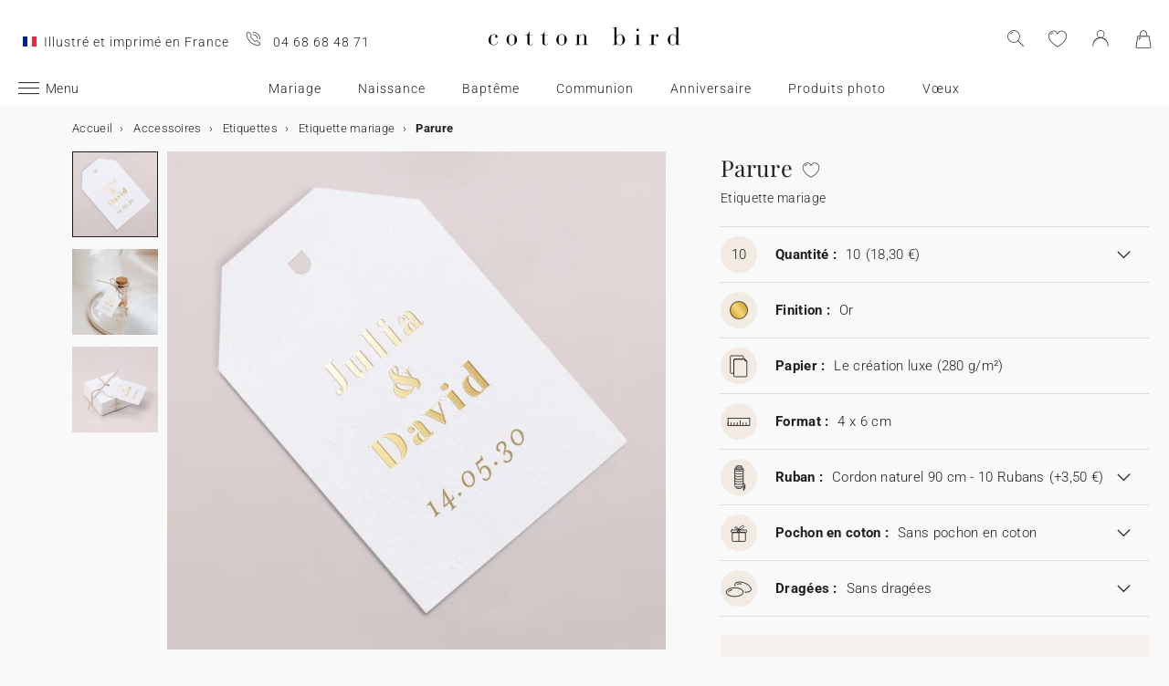

--- FILE ---
content_type: text/html; charset=UTF-8
request_url: https://www.cottonbird.fr/p/mq-3257-parure
body_size: 57404
content:


<!DOCTYPE html>
<html lang="fr" data-country_code="fr" data-channel_code="cb_fr" class="cb" data-nosto_search_is_enabled="1">
<head>

    <script>
        window.dataLayer = window.dataLayer || [];
        function gtag(){dataLayer.push(arguments);}
    </script>

                                                                <!-- Google Tag Manager -->
        <script>
            (function(w,d,s,l,i){w[l]=w[l]||[];w[l].push({'gtm.start':
                    new Date().getTime(),event:'gtm.js'});var f=d.getElementsByTagName(s)[0],
                j=d.createElement(s),dl=l!='dataLayer'?'&l='+l:'';j.async=true;j.src=
                'https://msr.cottonbird.fr/tag-management'+dl;f.parentNode.insertBefore(j,f);
            })(window,document,'script','dataLayer','GTM-N55PN9L');
        </script>
        <!-- End Google Tag Manager -->
    
            <meta name="google-site-verification" content="jeGPEUH40Ttg46OyBvYpMmbszLBKkPnFBQuUihEP2wU" />
    
            <meta name="facebook-domain-verification" content="q2i71sx31084ub0cl63v6mskqwbe9q" />
    
            <meta name="p:domain_verify" content="52213aff8927cc3b4f0a47eddaff812e"/>
    
    
    <meta charset="utf-8">
    <meta name="turbo-visit-control" content="reload">
    <meta name="turbo-prefetch" content="false">
    <meta http-equiv="X-UA-Compatible" content="IE=edge">
    <meta content="width=device-width, initial-scale=1, maximum-scale=2" name="viewport">

        <title>
            Etiquette mariage  Parure | Cotton Bird
    </title>

    <meta name="description" content="Sublimez votre décoration et vos cadeaux avec Etiquette mariage Parure. Découvrez la papeterie Cotton Bird et rendez votre évènement inoubliable !"/>

        
    <link rel="canonical" href="https://www.cottonbird.fr/p/mq-3257-parure" />

    
    
    <meta property="og:url"         content="https://www.cottonbird.fr/p/mq-3257-parure?_channel_code=CB_FR" />
<meta property="og:title"       content="Parure" />
<meta property="og:description" content="" />
<meta property="og:image"       content="/media/cache/sylius_shop_product_large_thumbnail/ba/e4/737cb5d1bb7600aa92ec97567cd9.jpg" />
<meta property="og:type"        content="product">
<meta property="fb:app_id"      content="265033386862665" />

    <meta name="theme-color" content="#ffffff"/>

            <link rel="apple-touch-icon" href="/apple-touch-icon.png" />
        <link rel="manifest" href="/site.webmanifest" />
    
            <!--[if lt IE 9]>
        <script src="https://oss.maxcdn.com/html5shiv/3.7.3/html5shiv.min.js"></script>
        <script src="https://oss.maxcdn.com/respond/1.4.2/respond.min.js"></script>
        <![endif]-->

        <link rel="stylesheet" href="/build/shop-entry.8c236cd7.css">
    
    
    
    

    <script src="/build/turbo-entry.8e9818d0.js" defer></script>
</head>

<body class="">
    <!-- Google Tag Manager (noscript) -->
    <noscript>
                    <iframe src="https://www.googletagmanager.com/ns.html?id=GTM-N55PN9L" height="0" width="0" style="display:none;visibility:hidden"></iframe>
            </noscript>
    <!-- End Google Tag Manager (noscript) -->
    <script>
        if (typeof jQuery === 'undefined') {
            let script = document.createElement('script');
            script.src = 'https://code.jquery.com/jquery-3.4.1.min.js';
            document.getElementsByTagName('head')[0].appendChild(script);
        }
    </script>




    <!-- MENU MOBILE V1 -->
    <aside class="hamburger-menu__wrapper">
        <div class="hamburger-menu__backdrop"></div>
        <div class="hamburger-menu__container">
            <div class="hamburger-menu">
                <div class="hamburger-menu__content hamburger-slide">
                    <ul class="hamburger-list--lvl1" data-hamburger-level="1"></ul>
                </div>
                <div class="hamburger-slide">
                    <ul class="hamburger-list--lvl2" data-hamburger-level="2"></ul>
                </div>
                <div class="hamburger-slide">
                    <ul class="hamburger-list--lvl3" data-hamburger-level="3"></ul>
                </div>
            </div>
        </div>
    </aside>
    <!-- END MENU MOBILE V1 -->

    

        
<header class="header">
    <div class="header-container">
        <div class="header-wrapper">
            <div class="header-content container-fluid">
                <div class="header-info">
                                            <span class="header-mif u-hidden-small u-hidden-medium">Illustré et imprimé en France</span>
                                                                <span class="header-phone u-hidden-small u-hidden-medium">04 68 68 48 71</span>
                                    </div>

                <div class="site-logo align-center">
                    <a href="/" class="logo" title="Retour à l&#039;accueil de Cotton Bird">
                        <img src="/build/img/header/cottonbird.svg" alt="Cotton Bird - sweet paper for tender moments" width="255" height="61">
                    </a>
                </div>
            </div>
        </div>
    </div>
</header>
<div id="main-navigation--position"></div>

<section class="main-navigation">
    <div class="main-navigation-container">
            <div class="utility-nav">
        <div>
            <div>
                <div class="utility-nav__item utility-nav__item--menu">
                    <a class="utility-nav__item--menu-container">
                        <div class="utility-nav__item--menu-inner"></div>
                    </a>
                </div>
                <div class="utility-nav__item utility-nav__item--logo">
                    <a href="/" title="Retour à l&#039;accueil de Cotton Bird">
                        <img src="/build/img/header/cottonbird-mobile.svg" alt="Cotton Bird - sweet paper for tender moments" width="57" height="24">
                    </a>
                </div>
            </div>
            <div>
                <div class="utility-nav__item utility-nav__item--search">
                    <img class="js-search" src="/build/img/icon/search-2020_1.svg" alt="Rechercher" width="24" height="24">
                    <div class="search__overlay"></div>
                    <div class="search__container">
                        <div class="search-widget">
                            <div class="search__form-container">
                                <form role="search" class="search__form" novalidate="">
                                    <input type="search" placeholder="Rechercher" class="search__input js-search-input">
                                    <img src="/build/img/icon/search-reset.svg" alt="" width="26" height="26" class="search--clear js-search-clear u-hidden">
                                </form>
                            </div>
                            <div class="search__hits"></div>
                        </div>
                        <img class="js-search-close search-widget--close" src="/build/img/icon/close-01.svg" alt="Fermer la recherche" width="24" height="24">
                    </div>
                </div>
                                    <div class="utility-nav__item utility-nav__item--contact u-hidden-large u-hidden-huge">
                        <a href="tel:04 68 68 48 71">
                            <img src="/build/img/icon/phone.svg" alt="Wishlist" width="24" height="24">
                        </a>
                    </div>
                
                <div class="utility-nav__item utility-nav__item--contact  u-hidden-small ">
                    <turbo-frame id="utility-nav-wishlist" src="/_partial/utility-nav-wishlist?parent_path=/p/mq-3257-parure">
                        <img src="/build/img/icon/is-fav-off.svg" alt="Wishlist" width="24" height="24">
                    </turbo-frame>
                </div>

                <div class="utility-nav__item utility-nav__item--profile">
                    <turbo-frame id="utility-nav-account" src="/_partial/utility-nav-account?parent_path=/p/mq-3257-parure">
                        <a class="header-login__cta" href="/login" data-title="Connexion" data-redirection="/p/mq-3257-parure" data-zone="header">
                            <img src="/build/img/icon/account-notlogged.svg" alt="Se connecter" width="24" height="24">
                        </a>
                    </turbo-frame>
                </div>

                <div class="utility-nav__item utility-nav__item--cart">
                    <div class="utility-nav__item--cart-icon-zoning"></div>
                </div>
            </div>
        </div>
    </div>

        <div class="primary-nav-wrapper">
            <div>
                
<nav class="js-main-navigation">
    <div class="item-burger--menu">
        <a class="item-burger--menu-container">
            <div class="item-burger--menu-inner"></div>
            <div class="item-burger--menu-label">Menu</div>
        </a>
    </div>
                    <ul class="c-primary-nav" data-code="fr-menu-univers">
                                                                                                                                        <li class="c-primary-nav__item" data-slug="menu-item--1717">
                
                        <span class="atc c-primary-nav__link   " data-atc="L21hcmlhZ2U=" data-slug="menu-item--1717" >Mariage</span>
            
    </li>

                                                                    <li class="c-primary-nav__item" data-slug="menu-item--1718">
                
                        <span class="atc c-primary-nav__link   " data-atc="L25haXNzYW5jZQ==" data-slug="menu-item--1718" >Naissance</span>
            
    </li>

                                                                    <li class="c-primary-nav__item" data-slug="menu-item--1719">
                
                        <span class="atc c-primary-nav__link   " data-atc="L2JhcHRlbWU=" data-slug="menu-item--1719" >Baptême</span>
            
    </li>

                                                                    <li class="c-primary-nav__item" data-slug="menu-item--3">
                
            <a class="c-primary-nav__link   " href="/communion" data-slug="menu-item--3" >Communion</a>
    
    </li>

                                                                    <li class="c-primary-nav__item" data-slug="menu-item--1720">
                
                        <span class="atc c-primary-nav__link   " data-atc="L2Fubml2ZXJzYWlyZS1lbmZhbnQ=" data-slug="menu-item--1720" >Anniversaire</span>
            
    </li>

                                                                    <li class="c-primary-nav__item" data-slug="menu-item--1850">
                
                        <span class="atc c-primary-nav__link   " data-atc="L3Bob3Rv" data-slug="menu-item--1850" >Produits photo</span>
            
    </li>

                                                                                                                                                        <li class="c-primary-nav__item" data-slug="menu-item--214">
                
            <a class="c-primary-nav__link   " href="/faire-part-cartes/carte-voeux" data-slug="menu-item--214" >Vœux</a>
    
    </li>

                                </nav>
            </div>
        </div>

    </div>
</section>



<section class="aside-navigation-container">
    <div class="aside-navigation">
        <div>
            <nav>
                <ul>
                    
                            <li>
                                                                                     <a href="/noel" class="u-bold u-bold"
                                                
                    >☆ Collection Noël</a>
                             </li>
                                <li>
                                                                                     <a href="/echantillons-offerts" class=" u-bold"
                                                
                    >Échantillons offerts</a>
                             </li>
                                <li>
                                                                                     <a href="https://www.cottonbird.fr/p/gc01-4247-m-carte-cadeau" class=" u-bold"
                                                
                    >Carte cadeau</a>
                             </li>
                                <li>
                                                                                     <span class="menu-item   atc" href=""
                        data-atc=""                        
                    >Tous les événements</span>
                        <ul>
        <li>
            <span class="back">Tous les événements</span>
        </li>
                                                                                    <li>
                                            <span class="menu-item   atc"
                            data-atc=""                            
                        >Mariage</span>
                            <ul>
        <li>
            <span class="back">Mariage</span>
        </li>
                                                                                    <li>
                                            <a href="/faire-part-cartes/faire-part-mariage"  class=" "
                                                        
                        >Faire-part de mariage</a >
                                    </li>
                                                                                                <li>
                                            <span class="menu-item  "
                                                        
                        >Gamme annonce</span>
                            <ul>
        <li>
            <span class="back">Gamme annonce</span>
        </li>
                                                                                    <li>
                                            <a href="/faire-part-cartes/mariage-save-the-date"  class=" "
                                                        
                        >Save the date</a >
                                    </li>
                                                                                                <li>
                                            <a href="/faire-part-cartes/mariage-invitation"  class=" "
                                                        
                        >Invitation au dîner</a >
                                    </li>
                                                                                                <li>
                                            <a href="/faire-part-cartes/mariage-coupon-reponse"  class=" "
                                                        
                        >Coupon réponse</a >
                                    </li>
                                                                                                <li>
                                            <a href="/accessoires/stickers/mariage"  class=" "
                                                        
                        >Stickers mariage</a >
                                    </li>
                                                                                                <li>
                                            <a href="/accessoires/etiquettes/mariage-adresse-enveloppe"  class=" "
                                                        
                        >Etiquette adresse enveloppe</a >
                                    </li>
                        </ul>

                                    </li>
                                                                                                <li>
                                            <span class="menu-item  "
                                                        
                        >Décoration</span>
                            <ul>
        <li>
            <span class="back">Décoration</span>
        </li>
                                                                                    <li>
                                            <a href="/decoration/mariage"  class=" u-bold"
                                                        
                        >Voir toute la décoration mariage</a >
                                    </li>
                                                                                                <li>
                                            <a href="/decoration/mariage/livre-or"  class=" "
                                                        
                        >Livre d&#039;or mariage</a >
                                    </li>
                                                                                                <li>
                                            <a href="/decoration/mariage/livret-messe"  class=" "
                                                        
                        >Livret de messe</a >
                                    </li>
                                                                                                <li>
                                            <a href="/decoration/mariage/cornet-confettis"  class=" "
                                                        
                        >Cornet à confettis</a >
                                    </li>
                                                                                                <li>
                                            <a href="/decoration/mariage/eventail-programme"  class=" "
                                                        
                        >Éventail programme</a >
                                    </li>
                                                                                                <li>
                                            <a href="/decoration/mariage/panneau"  class=" "
                                                        
                        >Panneau mariage</a >
                                    </li>
                                                                                                <li>
                                            <a href="/decoration/mariage/guirlande"  class=" "
                                                        
                        >Guirlande à fanions</a >
                                    </li>
                                                                                                                    <li>
                                            <span  class="  atc"
                            data-atc="L3Bob3RvL2FwcGFyZWlsLXBob3RvLWpldGFibGU="                            
                        >Sticker appareil photo</span >
                                    </li>
                        </ul>

                                    </li>
                                                                                                <li>
                                            <span class="menu-item  "
                                                        
                        >Décoration de table</span>
                            <ul>
        <li>
            <span class="back">Décoration de table</span>
        </li>
                                                                                    <li>
                                            <a href="/decoration/mariage/table"  class=" "
                                                        
                        >Voir toute la décoration de table</a >
                                    </li>
                                                                                                <li>
                                            <a href="/decoration/mariage/table/menu"  class=" "
                                                        
                        >Menu</a >
                                    </li>
                                                                                                <li>
                                            <a href="/decoration/mariage/table/marque-place"  class=" "
                                                        
                        >Marque-place</a >
                                    </li>
                                                                                                <li>
                                            <a href="/decoration/mariage/table/plan"  class=" "
                                                        
                        >Plan de table</a >
                                    </li>
                                                                                                <li>
                                            <a href="/decoration/mariage/table/numero"  class=" "
                                                        
                        >Numéro de table</a >
                                    </li>
                                                                                                <li>
                                            <a href="/decoration/mariage/table/etiquette-bouteille"  class=" "
                                                        
                        >Étiquette bouteille mariage</a >
                                    </li>
                                                                                                <li>
                                            <a href="/decoration/mariage/etiquette-feu-bengale"  class=" "
                                                        
                        >Étiquette feu de Bengale</a >
                                    </li>
                        </ul>

                                    </li>
                                                                                                <li>
                                            <span class="menu-item  "
                                                        
                        >Cadeaux invités</span>
                            <ul>
        <li>
            <span class="back">Cadeaux invités</span>
        </li>
                                                                                    <li>
                                            <a href="/cadeaux/invites-mariage"  class=" u-bold"
                                                        
                        >Voir tous les cadeaux invités</a >
                                    </li>
                                                                                                <li>
                                            <a href="/cadeaux/invites-mariage/boite-biscuits"  class=" "
                                                        
                        >Boîte à biscuits</a >
                                    </li>
                                                                                                <li>
                                            <a href="/cadeaux/invites-mariage/cube-surprise"  class=" "
                                                        
                        >Petit cube surprise</a >
                                    </li>
                                                                                                <li>
                                            <a href="/cadeaux/invites-mariage/bougies"  class=" "
                                                        
                        >Bougies</a >
                                    </li>
                                                                                                <li>
                                            <a href="/cadeaux/invites-mariage/bouquet-fleurs-sechees"  class=" "
                                                        
                        >Bouquet de fleurs séchées</a >
                                    </li>
                                                                                                <li>
                                            <a href="/accessoires/etiquettes/mariage"  class=" "
                                                        
                        >Étiquettes cadeaux</a >
                                    </li>
                        </ul>

                                    </li>
                                                                                                <li>
                                            <a href="/faire-part-cartes/mariage-carte-remerciements"  class=" "
                                                        
                        >Remerciements</a >
                                    </li>
                                                                                                <li>
                                            <a href="https://www.cottonbird.fr/photo/albums/filtre/theme-mariage"  class=" "
                                                        
                        >Album photo de mariage</a >
                                    </li>
                                                                                                <li>
                                            <span class="menu-item  "
                                                        
                        >Collaborations</span>
                            <ul>
        <li>
            <span class="back">Collaborations</span>
        </li>
                                                                                    <li>
                                            <a href="/helena-soubeyrand-x-cotton-bird"  class=" "
                                                        
                        >Cotton Bird x Helena Soubeyrand</a >
                                    </li>
                                                                                                <li>
                                            <a href="/faire-part-cartes/mariage/filtre/collaboration-herbarium"  class=" "
                                                        
                        >Cotton Bird x Herbarium</a >
                                    </li>
                                                                                                <li>
                                            <a href="/faire-part-cartes/mariage/filtre/collaboration-leaubleue"  class=" "
                                                        
                        >Cotton Bird x leaubleue</a >
                                    </li>
                        </ul>

                                    </li>
                        </ul>

                                    </li>
                                                                                                <li>
                                            <span class="menu-item   atc"
                            data-atc=""                            
                        >Naissance</span>
                            <ul>
        <li>
            <span class="back">Naissance</span>
        </li>
                                                                                    <li>
                                            <a href="/faire-part-cartes/naissance"  class=" "
                                                        
                        >Faire-part de naissance</a >
                                    </li>
                                                                                                <li>
                                            <span class="menu-item   atc"
                            data-atc=""                            
                        >Remerciements</span>
                            <ul>
        <li>
            <span class="back">Remerciements</span>
        </li>
                                                                                    <li>
                                            <span class="menu-item   atc"
                            data-atc=""                            
                        >Cadeaux de remerciements</span>
                            <ul>
        <li>
            <span class="back">Cadeaux de remerciements</span>
        </li>
                                                                                    <li>
                                            <a href="/cadeaux/naissance/remerciements-naissance/bougies"  class=" "
                                                        
                        >Bougies</a >
                                    </li>
                                                                                                <li>
                                            <a href="/cadeaux/naissance/remerciements-naissance/boite-biscuits"  class=" "
                                                        
                        >Boite à biscuits</a >
                                    </li>
                                                                                                <li>
                                            <a href="/cadeaux/naissance/remerciements-naissance/cube-surprise"  class=" "
                                                        
                        >Cube surprise</a >
                                    </li>
                                                                                                <li>
                                            <a href="/accessoires/etiquettes/naissance"  class=" "
                                                        
                        >Étiquettes cadeaux</a >
                                    </li>
                        </ul>

                                    </li>
                                                                                                <li>
                                            <a href="/faire-part-cartes/naissance-carte-remerciements"  class=" "
                                                        
                        >Carte de remerciements</a >
                                    </li>
                        </ul>

                                    </li>
                                                                                                <li>
                                            <span class="menu-item   atc"
                            data-atc=""                            
                        >Décoration et cadeaux de naissance</span>
                            <ul>
        <li>
            <span class="back">Décoration et cadeaux de naissance</span>
        </li>
                                                                                    <li>
                                            <a href="/decoration/enfants"  class=" u-bold"
                                                        
                        >Voir toute la décoration</a >
                                    </li>
                                                                                                <li>
                                            <a href="/decoration/maison/affiche/filtre/style-enfant"  class=" "
                                                        
                        >Affiche illustrée</a >
                                    </li>
                                                                                                                    <li>
                                            <a href="/decoration/enfants/toise"  class=" "
                                                        
                        >Toise</a >
                                    </li>
                                                                                                                    <li>
                                            <a href="/decoration/enfants/affiche-naissance"  class=" "
                                                        
                        >Affiche de naissance</a >
                                    </li>
                        </ul>

                                    </li>
                                                                                                <li>
                                            <span class="menu-item   atc"
                            data-atc=""                            
                        >Cartes étapes</span>
                            <ul>
        <li>
            <span class="back">Cartes étapes</span>
        </li>
                                                                                    <li>
                                            <a href="/cadeaux/naissance/cartes-etapes/baby-bump"  class=" "
                                                        
                        >Cartes baby bump</a >
                                    </li>
                                                                                                <li>
                                            <a href="/cadeaux/naissance/cartes-etapes/premiere-annee"  class=" "
                                                        
                        >Cartes première année</a >
                                    </li>
                                                                                                <li>
                                            <a href="/cadeaux/naissance/cartes-etapes/premieres-fois"  class=" "
                                                        
                        >Cartes premières fois</a >
                                    </li>
                        </ul>

                                    </li>
                                                                                                <li>
                                            <span class="menu-item   atc"
                            data-atc=""                            
                        >Accessoires de faire-part</span>
                            <ul>
        <li>
            <span class="back">Accessoires de faire-part</span>
        </li>
                                                                                    <li>
                                            <a href="/accessoires/stickers/naissance"  class=" "
                                                        
                        >Stickers naissance</a >
                                    </li>
                                                                                                                    <li>
                                            <a href="/accessoires/rubans"  class=" "
                                                        
                        >Rubans</a >
                                    </li>
                                                                                                <li>
                                            <a href="/accessoires/fleurs-sechees"  class=" "
                                                        
                        >Fleurs séchées</a >
                                    </li>
                                                                                                <li>
                                            <a href="/accessoires/cachets-cire"  class=" "
                                                        
                        >Cachet de cire</a >
                                    </li>
                        </ul>

                                    </li>
                                                                                                <li>
                                            <a href="https://www.cottonbird.fr/photo/albums/filtre/theme-naissance"  class=" "
                                                        
                        >Album photo de naissance</a >
                                    </li>
                                                                                                <li>
                                            <span class="menu-item   atc"
                            data-atc=""                            
                        >Collaborations</span>
                            <ul>
        <li>
            <span class="back">Collaborations</span>
        </li>
                                                                                    <li>
                                            <span  class="  atc"
                            data-atc="L21pbGsteC1jb3R0b24tYmlyZA=="                            
                        >MilK Magazine x Cotton Bird</span >
                                    </li>
                                                                                                <li>
                                            <a href="/naissance/cotton-bird-x-moulin-roty"  class=" "
                                                        
                        >Moulin Roty x Cotton Bird</a >
                                    </li>
                                                                                                <li>
                                            <a href="/faire-part-naissance/cotton-bird-x-louise-misha"  class=" "
                                                        
                        >Louise Misha x Cotton Bird</a >
                                    </li>
                                                                                                <li>
                                            <a href="/faire-part-naissance/cotton-bird-x-main-sauvage"  class=" "
                                                        
                        >Main sauvage x Cotton Bird</a >
                                    </li>
                                                                                                <li>
                                            <a href="/faire-part-cartes/naissance/filtre/collaboration-muc-muc"  class=" "
                                                        
                        >muc muc x Cotton Bird</a >
                                    </li>
                                                                                                <li>
                                            <a href="/helena-soubeyrand-x-cotton-bird"  class=" "
                                                        
                        >Helena Soubeyrand x Cotton Bird</a >
                                    </li>
                                                                                                <li>
                                            <a href="/naissance/cotton-bird-x-gamin-gamine"  class=" "
                                                        
                        >Gamin Gamine x Cotton Bird</a >
                                    </li>
                        </ul>

                                    </li>
                        </ul>

                                    </li>
                                                                                                <li>
                                            <span class="menu-item   atc"
                            data-atc=""                            
                        >Baptême</span>
                            <ul>
        <li>
            <span class="back">Baptême</span>
        </li>
                                                                                    <li>
                                            <a href="/faire-part-cartes/bapteme"  class=" "
                                                        
                        >Faire-part de baptême</a >
                                    </li>
                                                                                                <li>
                                            <a href="/faire-part-cartes/bapteme-carte-remerciements"  class=" "
                                                        
                        >Carte de remerciements</a >
                                    </li>
                                                                                                <li>
                                            <span class="menu-item   atc"
                            data-atc=""                            
                        >Décoration et cadeaux baptême</span>
                            <ul>
        <li>
            <span class="back">Décoration et cadeaux baptême</span>
        </li>
                                                                                    <li>
                                            <a href="/decoration/bapteme/livre-or"  class=" "
                                                        
                        >Livre d&#039;or baptême</a >
                                    </li>
                                                                                                <li>
                                            <a href="/decoration/bapteme/livret-messe"  class=" "
                                                        
                        >Livret de messe</a >
                                    </li>
                                                                                                <li>
                                            <a href="/decoration/bapteme/menu"  class=" "
                                                        
                        >Menu</a >
                                    </li>
                                                                                                <li>
                                            <a href="/cadeaux/invites-bapteme/bougies"  class=" "
                                                        
                        >Bougie</a >
                                    </li>
                                                                                                <li>
                                            <a href="/cadeaux/invites-bapteme/boite-biscuits"  class=" "
                                                        
                        >Boite à biscuits</a >
                                    </li>
                                                                                                <li>
                                            <a href="/cadeaux/invites-bapteme/cube-surprise"  class=" "
                                                        
                        >Cube surprise</a >
                                    </li>
                        </ul>

                                    </li>
                                                                                                <li>
                                            <span class="menu-item   atc"
                            data-atc=""                            
                        >Accessoires de faire-part</span>
                            <ul>
        <li>
            <span class="back">Accessoires de faire-part</span>
        </li>
                                                                                    <li>
                                            <a href="/accessoires/stickers/bapteme"  class=" "
                                                        
                        >Stickers baptême</a >
                                    </li>
                                                                                                <li>
                                            <a href="/accessoires/rubans"  class=" "
                                                        
                        >Rubans</a >
                                    </li>
                                                                                                <li>
                                            <a href="/accessoires/fleurs-sechees"  class=" "
                                                        
                        >Fleurs séchées</a >
                                    </li>
                        </ul>

                                    </li>
                        </ul>

                                    </li>
                                                                                                <li>
                                            <span class="menu-item   atc"
                            data-atc=""                            
                        >Communion</span>
                            <ul>
        <li>
            <span class="back">Communion</span>
        </li>
                                                                                    <li>
                                            <a href="/faire-part-cartes/communion"  class=" "
                                                        
                        >Faire-part de communion</a >
                                    </li>
                                                                                                <li>
                                            <a href="/faire-part-cartes/communion-carte-remerciements"  class=" "
                                                        
                        >Remerciements communion</a >
                                    </li>
                                                                                                <li>
                                            <span class="menu-item   atc"
                            data-atc=""                            
                        >Décoration et cadeaux communion</span>
                            <ul>
        <li>
            <span class="back">Décoration et cadeaux communion</span>
        </li>
                                                                                    <li>
                                            <a href="/cadeaux/invites-communion"  class=" u-bold"
                                                        
                        >Voir tous les cadeaux invités communion</a >
                                    </li>
                                                                                                <li>
                                            <a href="/decoration/communion/livre-or"  class=" "
                                                        
                        >Livre d&#039;or communion</a >
                                    </li>
                                                                                                <li>
                                            <a href="/decoration/communion/menu"  class=" "
                                                        
                        >Menu</a >
                                    </li>
                                                                                                <li>
                                            <a href="/cadeaux/invites-communion/bougies"  class=" "
                                                        
                        >Bougie</a >
                                    </li>
                                                                                                <li>
                                            <a href="/decoration/communion/cornet-gourmandise"  class=" "
                                                        
                        >Cornet à gourmandise</a >
                                    </li>
                                                                                                <li>
                                            <a href="/cadeaux/invites-communion/cube-surprise"  class=" "
                                                        
                        >Cube surprise</a >
                                    </li>
                                            </ul>

                                    </li>
                                                                                                <li>
                                            <span class="menu-item   atc"
                            data-atc=""                            
                        >Accessoires de faire-part</span>
                            <ul>
        <li>
            <span class="back">Accessoires de faire-part</span>
        </li>
                                                                                    <li>
                                            <a href="/accessoires/stickers/communion"  class=" "
                                                        
                        >Stickers communion</a >
                                    </li>
                                                                                                <li>
                                            <a href="/accessoires/rubans"  class=" "
                                                        
                        >Rubans</a >
                                    </li>
                        </ul>

                                    </li>
                        </ul>

                                    </li>
                                                                                                <li>
                                            <span class="menu-item   atc"
                            data-atc=""                            
                        >Noël et vœux</span>
                            <ul>
        <li>
            <span class="back">Noël et vœux</span>
        </li>
                                                                                    <li>
                                            <a href="/noel"  class=" "
                                                        
                        >Voir toute la collection de Noël</a >
                                    </li>
                                                                                                <li>
                                            <a href="/faire-part-cartes/carte-voeux"  class=" "
                                                        
                        >Cartes de vœux</a >
                                    </li>
                                                                                                <li>
                                            <span class="menu-item   atc"
                            data-atc=""                            
                        >Calendriers</span>
                            <ul>
        <li>
            <span class="back">Calendriers</span>
        </li>
                                                                                    <li>
                                            <a href="/calendriers/calendrier-avent/photo"  class=" "
                                                        
                        >Calendrier de l&#039;Avent</a >
                                    </li>
                                                                                                <li>
                                            <a href="/calendriers/calendrier-photo/spirale"  class=" "
                                                        
                        >Calendrier à spirale</a >
                                    </li>
                                                                                                <li>
                                            <a href="/calendriers/calendrier-photo/accordeon"  class=" "
                                                        
                        >Calendrier accordéon</a >
                                    </li>
                        </ul>

                                    </li>
                                                                                                <li>
                                            <span class="menu-item   atc"
                            data-atc=""                            
                        >Cadeaux de Noël</span>
                            <ul>
        <li>
            <span class="back">Cadeaux de Noël</span>
        </li>
                                                                                    <li>
                                            <a href="/cadeaux/noel"  class=" "
                                                        
                        >Voir tous les cadeaux</a >
                                    </li>
                                                                                                <li>
                                            <a href="/photo/albums"  class=" "
                                                        
                        >Album photo</a >
                                    </li>
                                                                                                <li>
                                            <a href="/carnets"  class=" "
                                                        
                        >Carnet personnalisé</a >
                                    </li>
                                                                                                <li>
                                            <a href="/photo/cadre-photo-personnalisable"  class=" "
                                                        
                        >Cadre photo personnalisé</a >
                                    </li>
                                                                                                <li>
                                            <a href="/cadeaux/noel/tablette-chocolat"  class=" "
                                                        
                        >Tablette chocolat Noël</a >
                                    </li>
                                                                                                <li>
                                            <a href="/cadeaux/noel/bougies"  class=" "
                                                        
                        >Bougie</a >
                                    </li>
                                                                                                                    <li>
                                            <a href="/accessoires/stickers/noel"  class=" "
                                                        
                        >Stickers</a >
                                    </li>
                        </ul>

                                    </li>
                                                                                                <li>
                                            <a href="/cartes-de-voeux/cotton-bird-x-mer-mag"  class=" "
                                                        
                        >Collaboration Cotton Bird x Mer Mag</a >
                                    </li>
                        </ul>

                                    </li>
                                                                                                <li>
                                            <span class="menu-item   atc"
                            data-atc=""                            
                        >Anniversaire</span>
                            <ul>
        <li>
            <span class="back">Anniversaire</span>
        </li>
                                                                                    <li>
                                            <a href="/faire-part-cartes/invitation-anniversaire"  class=" u-bold"
                                                        
                        >Invitations d&#039;anniversaire</a >
                                    </li>
                                                                                                <li>
                                            <span class="menu-item   atc"
                            data-atc=""                            
                        >Décoration d&#039;anniversaire</span>
                            <ul>
        <li>
            <span class="back">Décoration d&#039;anniversaire</span>
        </li>
                                                                                    <li>
                                            <a href="/decoration/anniversaire"  class=" "
                                                        
                        >Voir toute la décoration anniversaire</a >
                                    </li>
                                                                                                <li>
                                            <a href="/decoration/anniversaire/guirlande-fanions"  class=" "
                                                        
                        >Guirlande à fanions</a >
                                    </li>
                                                                                                <li>
                                            <a href="/decoration/anniversaire/cake-topper"  class=" "
                                                        
                        >Cake topper</a >
                                    </li>
                                                                                                <li>
                                            <a href="/decoration/anniversaire/table/gobelet"  class=" "
                                                        
                        >Gobelet en papier</a >
                                    </li>
                                                                                                <li>
                                            <a href="/decoration/anniversaire/table/set-de-table"  class=" "
                                                        
                        >Set de table</a >
                                    </li>
                                                                                                                    <li>
                                            <a href="/accessoires/stickers/anniversaire"  class=" "
                                                        
                        >Stickers anniversaire</a >
                                    </li>
                        </ul>

                                    </li>
                                                                                                <li>
                                            <span class="menu-item   atc"
                            data-atc=""                            
                        >Petits cadeaux</span>
                            <ul>
        <li>
            <span class="back">Petits cadeaux</span>
        </li>
                                                                                    <li>
                                            <a href="/cadeaux/invites-anniversaire/cornet-gourmandise"  class=" "
                                                        
                        >Cornet à gourmandises</a >
                                    </li>
                                                                                                <li>
                                            <a href="/cadeaux/invites-anniversaire/cube-surprise"  class=" "
                                                        
                        >Cube surprise</a >
                                    </li>
                                                                                                <li>
                                            <a href="/cadeaux/invites-anniversaire/boite-biscuits"  class=" "
                                                        
                        >Boite à biscuits</a >
                                    </li>
                                                                                                <li>
                                            <a href="/accessoires/etiquettes/anniversaire"  class=" "
                                                        
                        >Étiquettes cadeaux</a >
                                    </li>
                        </ul>

                                    </li>
                                                                                                <li>
                                            <a href="/anniversaire/cotton-bird-x-bonton"  class=" "
                                                        
                        >Collaboration Cotton Bird x Bonton</a >
                                    </li>
                        </ul>

                                    </li>
                                                                                                <li>
                                            <a href="/fete-des-meres"  class=" "
                                                        
                        >Fête des Mères</a >
                                    </li>
                                                                                                <li>
                                            <a href="/fete-des-peres"  class=" "
                                                        
                        >Fête des Pères</a >
                                    </li>
                        </ul>

                             </li>
                                <li>
                                                                                     <span class="menu-item  " href=""
                                                
                    >Faire-part et cartes</span>
                        <ul>
        <li>
            <span class="back">Faire-part et cartes</span>
        </li>
                                                                                    <li>
                                            <a href="/faire-part-cartes"  class=" u-bold"
                                                        
                        >Voir tous les faire-part et cartes</a >
                                    </li>
                                                                                                <li>
                                            <span class="menu-item  "
                                                        
                        >Faire-part et cartes de mariage</span>
                            <ul>
        <li>
            <span class="back">Faire-part et cartes de mariage</span>
        </li>
                                                                                    <li>
                                            <a href="/faire-part-cartes/faire-part-mariage"  class=" "
                                                        
                        >Faire-part de mariage</a >
                                    </li>
                                                                                                <li>
                                            <a href="https://www.cottonbird.fr/digital/mariage-faire-part"  class=" "
                                                        
                        >Faire-part de mariage digital</a >
                                    </li>
                                                                                                <li>
                                            <a href="/faire-part-cartes/mariage-save-the-date"  class=" "
                                                        
                        >Save the date</a >
                                    </li>
                                                                                                <li>
                                            <a href="/faire-part-cartes/mariage-invitation"  class=" "
                                                        
                        >Invitation au dîner</a >
                                    </li>
                                                                                                <li>
                                            <a href="/faire-part-cartes/mariage-coupon-reponse"  class=" "
                                                        
                        >Coupon réponse</a >
                                    </li>
                                                                                                <li>
                                            <a href="/faire-part-cartes/mariage-carte-remerciements"  class=" "
                                                        
                        >Carte de remerciements</a >
                                    </li>
                                                                                                <li>
                                            <a href="/faire-part-cartes/mariage-invitation-anniversaire"  class=" "
                                                        
                        >Invitation anniversaire de mariage</a >
                                    </li>
                                                                                                <li>
                                            <a href="https://www.cottonbird.fr/enveloppes-et-interieurs-d-enveloppes"  class=" "
                                                        
                        >Enveloppes &amp; intérieurs d&#039;enveloppe</a >
                                    </li>
                        </ul>

                                    </li>
                                                                                                <li>
                                            <span class="menu-item  "
                                                        
                        >Faire-part et cartes de naissance</span>
                            <ul>
        <li>
            <span class="back">Faire-part et cartes de naissance</span>
        </li>
                                                                                    <li>
                                            <a href="/faire-part-cartes/naissance"  class=" "
                                                        
                        >Faire-part de naissance</a >
                                    </li>
                                                                                                <li>
                                            <a href="https://www.cottonbird.fr/digital/naissance-faire-part"  class=" "
                                                        
                        >Faire-part de naissance digital</a >
                                    </li>
                                                                                                                    <li>
                                            <a href="/faire-part-cartes/naissance-carte-remerciements"  class=" "
                                                        
                        >Carte de remerciements</a >
                                    </li>
                        </ul>

                                    </li>
                                                                                                <li>
                                            <span class="menu-item  "
                                                        
                        >Faire-part et cartes de baptême</span>
                            <ul>
        <li>
            <span class="back">Faire-part et cartes de baptême</span>
        </li>
                                                                                    <li>
                                            <a href="/faire-part-cartes/bapteme"  class=" "
                                                        
                        >Faire-part de baptême</a >
                                    </li>
                                                                                                <li>
                                            <a href="https://www.cottonbird.fr/digital/bapteme-faire-part"  class=" "
                                                        
                        >Faire-part de baptême digital</a >
                                    </li>
                                                                                                <li>
                                            <a href="/faire-part-cartes/bapteme-carte-remerciements"  class=" "
                                                        
                        >Carte de remerciements</a >
                                    </li>
                        </ul>

                                    </li>
                                                                                                <li>
                                            <span class="menu-item  "
                                                        
                        >Faire-part et cartes de communion</span>
                            <ul>
        <li>
            <span class="back">Faire-part et cartes de communion</span>
        </li>
                                                                                    <li>
                                            <a href="/faire-part-cartes/communion"  class=" "
                                                        
                        >Faire-part de communion</a >
                                    </li>
                                                                                                <li>
                                            <a href="https://www.cottonbird.fr/digital/communion-faire-part"  class=" "
                                                        
                        >Faire-part de communion digital</a >
                                    </li>
                                                                                                <li>
                                            <a href="/faire-part-cartes/communion-carte-remerciements"  class=" "
                                                        
                        >Carte de remerciements</a >
                                    </li>
                        </ul>

                                    </li>
                                                                                                <li>
                                            <a href="/faire-part-cartes/invitation-anniversaire"  class=" "
                                                        
                        >Invitations d&#039;anniversaire</a >
                                    </li>
                                                                                                <li>
                                            <a href="/faire-part-cartes/carte-voeux"  class=" "
                                                        
                        >Cartes de vœux</a >
                                    </li>
                                                                                                <li>
                                            <a href="/echantillons-offerts"  class=" "
                                                        
                        >Echantillons de faire-part</a >
                                    </li>
                                                                                                <li>
                                            <a href="/accessoires"  class=" "
                                                        
                        >Accessoires</a >
                                    </li>
                                                                                                <li>
                                            <a href="https://www.birdpostal.com/fr"  class=" "
                                                        target="_blank"
                        >Cartes digitales</a >
                                    </li>
                        </ul>

                             </li>
                                <li>
                                                                                     <span class="menu-item  " href=""
                                                
                    >Décoration</span>
                        <ul>
        <li>
            <span class="back">Décoration</span>
        </li>
                                                                                    <li>
                                            <a href="/decoration"  class=" u-bold"
                                                        
                        >Voir toute la décoration</a >
                                    </li>
                                                                                                <li>
                                            <span class="menu-item  "
                                                        
                        >Décoration de mariage</span>
                            <ul>
        <li>
            <span class="back">Décoration de mariage</span>
        </li>
                                                                                    <li>
                                            <a href="/decoration/mariage"  class=" u-bold"
                                                        
                        >Voir toute la décoration mariage</a >
                                    </li>
                                                                                                <li>
                                            <span class="menu-item  "
                                                        
                        >Décoration de table</span>
                            <ul>
        <li>
            <span class="back">Décoration de table</span>
        </li>
                                                                                    <li>
                                            <a href="/decoration/mariage/table"  class=" "
                                                        
                        >Voir toute la décoration de table</a >
                                    </li>
                                                                                                <li>
                                            <a href="/decoration/mariage/table/marque-place"  class=" "
                                                        
                        >Marque-place</a >
                                    </li>
                                                                                                <li>
                                            <a href="/decoration/mariage/table/menu"  class=" "
                                                        
                        >Menu</a >
                                    </li>
                                                                                                <li>
                                            <a href="/decoration/mariage/table/numero"  class=" "
                                                        
                        >Numéro de table</a >
                                    </li>
                                                                                                <li>
                                            <a href="/decoration/mariage/table/plan"  class=" "
                                                        
                        >Plan de table</a >
                                    </li>
                                                                                                <li>
                                            <a href="/decoration/mariage/table/etiquette-bouteille"  class=" "
                                                        
                        >Etiquette de bouteille</a >
                                    </li>
                        </ul>

                                    </li>
                                                                                                <li>
                                            <a href="/decoration/mariage/livret-messe"  class=" "
                                                        
                        >Livret de messe</a >
                                    </li>
                                                                                                <li>
                                            <a href="/decoration/mariage/eventail-programme"  class=" "
                                                        
                        >Eventail programme</a >
                                    </li>
                                                                                                <li>
                                            <a href="/decoration/mariage/cornet-confettis"  class=" "
                                                        
                        >Cornet à confettis</a >
                                    </li>
                                                                                                <li>
                                            <a href="/decoration/mariage/panneau"  class=" "
                                                        
                        >Panneau</a >
                                    </li>
                                                                                                                    <li>
                                            <a href="/decoration/mariage/guirlande"  class=" "
                                                        
                        >Guirlande</a >
                                    </li>
                                                                                                <li>
                                            <a href="/decoration/mariage/livre-or"  class=" "
                                                        
                        >Livre d&#039;or mariage</a >
                                    </li>
                                                                                                <li>
                                            <a href="/decoration/mariage/etiquette-feu-bengale"  class=" "
                                                        
                        >Etiquette feu de Bengale</a >
                                    </li>
                                                                                                <li>
                                            <span  class="  atc"
                            data-atc="L3Bob3RvL2FwcGFyZWlsLXBob3RvLWpldGFibGU="                            
                        >Sticker appareil photo</span >
                                    </li>
                        </ul>

                                    </li>
                                                                                                <li>
                                            <span class="menu-item  "
                                                        
                        >Décoration de baptême</span>
                            <ul>
        <li>
            <span class="back">Décoration de baptême</span>
        </li>
                                                                                    <li>
                                            <a href="/decoration/bapteme"  class=" u-bold"
                                                        
                        >Voir toute la décoration baptême</a >
                                    </li>
                                                                                                <li>
                                            <a href="/decoration/bapteme/cornet-gourmandise"  class=" "
                                                        
                        >Cornet à gourmandises</a >
                                    </li>
                                                                                                <li>
                                            <a href="/decoration/bapteme/livre-or"  class=" "
                                                        
                        >Livre d&#039;or</a >
                                    </li>
                                                                                                <li>
                                            <a href="/decoration/bapteme/livret-messe"  class=" "
                                                        
                        >Livret de messe</a >
                                    </li>
                                                                                                <li>
                                            <a href="/decoration/bapteme/menu"  class=" "
                                                        
                        >Menu</a >
                                    </li>
                        </ul>

                                    </li>
                                                                                                <li>
                                            <span class="menu-item  "
                                                        
                        >Décoration de communion</span>
                            <ul>
        <li>
            <span class="back">Décoration de communion</span>
        </li>
                                                                                    <li>
                                            <a href="/decoration/communion"  class=" u-bold"
                                                        
                        >Voir toute la décoration communion</a >
                                    </li>
                                                                                                <li>
                                            <a href="/decoration/communion/cornet-gourmandise"  class=" "
                                                        
                        >Cornet à gourmandises</a >
                                    </li>
                                                                                                <li>
                                            <a href="/decoration/communion/livre-or"  class=" "
                                                        
                        >Livre d&#039;or</a >
                                    </li>
                                                                                                <li>
                                            <a href="/decoration/communion/menu"  class=" "
                                                        
                        >Menu</a >
                                    </li>
                        </ul>

                                    </li>
                                                                                                <li>
                                            <span class="menu-item  "
                                                        
                        >Décoration d&#039;anniversaire</span>
                            <ul>
        <li>
            <span class="back">Décoration d&#039;anniversaire</span>
        </li>
                                                                                    <li>
                                            <a href="/decoration/anniversaire"  class=" u-bold"
                                                        
                        >Voir toute la décoration anniversaire</a >
                                    </li>
                                                                                                <li>
                                            <span class="menu-item  "
                                                        
                        >Décoration de table</span>
                            <ul>
        <li>
            <span class="back">Décoration de table</span>
        </li>
                                                                                    <li>
                                            <a href="/decoration/anniversaire/table"  class=" u-bold"
                                                        
                        >Voir toute la décoration de table</a >
                                    </li>
                                                                                                <li>
                                            <a href="/decoration/anniversaire/table/gobelet"  class=" "
                                                        
                        >Gobelet en papier</a >
                                    </li>
                                                                                                                    <li>
                                            <a href="/decoration/anniversaire/table/set-de-table"  class=" "
                                                        
                        >Set de table</a >
                                    </li>
                        </ul>

                                    </li>
                                                                                                <li>
                                            <a href="/decoration/anniversaire/cake-topper"  class=" "
                                                        
                        >Cake topper</a >
                                    </li>
                                                                                                <li>
                                            <a href="/decoration/anniversaire/guirlande-fanions"  class=" "
                                                        
                        >Guirlande à fanions</a >
                                    </li>
                        </ul>

                                    </li>
                                                                                                <li>
                                            <span class="menu-item  "
                                                        
                        >Décoration de maison</span>
                            <ul>
        <li>
            <span class="back">Décoration de maison</span>
        </li>
                                                                                    <li>
                                            <a href="/decoration/maison"  class=" u-bold"
                                                        
                        >Voir toute la décoration de maison</a >
                                    </li>
                                                                                                <li>
                                            <a href="/decoration/maison/affiche"  class=" "
                                                        
                        >Affiche</a >
                                    </li>
                                                                                                <li>
                                            <a href="/decoration/maison/bougies"  class=" "
                                                        
                        >Bougie</a >
                                    </li>
                        </ul>

                                    </li>
                                                                                                <li>
                                            <span class="menu-item  "
                                                        
                        >Décoration de chambre d&#039;enfant</span>
                            <ul>
        <li>
            <span class="back">Décoration de chambre d&#039;enfant</span>
        </li>
                                                                                    <li>
                                            <a href="/decoration/enfants"  class=" u-bold"
                                                        
                        >Voir toute la décoration</a >
                                    </li>
                                                                                                                    <li>
                                            <a href="/decoration/enfants/affiche-naissance"  class=" "
                                                        
                        >Affiche de naissance</a >
                                    </li>
                                                                                                <li>
                                            <a href="/decoration/maison/affiche/filtre/style-enfant"  class=" "
                                                        
                        >Affiche enfant</a >
                                    </li>
                                                                                                <li>
                                            <a href="/decoration/enfants/toise"  class=" "
                                                        
                        >Toise</a >
                                    </li>
                        </ul>

                                    </li>
                                                                                                <li>
                                            <span class="menu-item  "
                                                        
                        >Accessoires</span>
                            <ul>
        <li>
            <span class="back">Accessoires</span>
        </li>
                                                                                    <li>
                                            <a href="/accessoires/cadre-porte-affiche"  class=" "
                                                        
                        >Cadres et porte affiches</a >
                                    </li>
                                                                                                <li>
                                            <a href="/accessoires/porte-carte-bois"  class=" "
                                                        
                        >Porte-carte</a >
                                    </li>
                        </ul>

                                    </li>
                        </ul>

                             </li>
                                <li>
                                                                                     <span class="menu-item  " href=""
                                                
                    >Cadeaux</span>
                        <ul>
        <li>
            <span class="back">Cadeaux</span>
        </li>
                                                                                    <li>
                                            <a href="/cadeaux"  class=" u-bold"
                                                        
                        >Voir tous les cadeaux</a >
                                    </li>
                                                                                                <li>
                                            <span class="menu-item  "
                                                        
                        >Cadeaux d&#039;invités de mariage</span>
                            <ul>
        <li>
            <span class="back">Cadeaux d&#039;invités de mariage</span>
        </li>
                                                                                    <li>
                                            <a href="/cadeaux/invites-mariage"  class=" u-bold"
                                                        
                        >Voir tous les cadeaux</a >
                                    </li>
                                                                                                <li>
                                            <a href="/cadeaux/invites-mariage/boite-biscuits"  class=" "
                                                        
                        >Boîte à biscuits</a >
                                    </li>
                                                                                                <li>
                                            <a href="/cadeaux/invites-mariage/bougies"  class=" "
                                                        
                        >Bougie</a >
                                    </li>
                                                                                                <li>
                                            <a href="/cadeaux/invites-mariage/cube-surprise"  class=" "
                                                        
                        >Cube surprise</a >
                                    </li>
                                                                                                <li>
                                            <a href="/accessoires/etiquettes/mariage"  class=" "
                                                        
                        >Étiquettes cadeaux</a >
                                    </li>
                                                                                                <li>
                                            <a href="/cadeaux/invites-mariage/bouquet-fleurs-sechees"  class=" "
                                                        
                        >Bouquet de fleurs séchées</a >
                                    </li>
                                                                                                <li>
                                            <a href="/accessoires/stickers/mariage"  class=" "
                                                        
                        >Stickers</a >
                                    </li>
                                                                                                <li>
                                            <a href="/accessoires/cadeaux/savons"  class=" "
                                                        
                        >Savon artisanal</a >
                                    </li>
                                                                                                <li>
                                            <a href="/accessoires/cadeaux/fioles"  class=" "
                                                        
                        >Fiole en verre</a >
                                    </li>
                                                                                                <li>
                                            <a href="/accessoires/cadeaux/pochons"  class=" "
                                                        
                        >Pochon en coton</a >
                                    </li>
                        </ul>

                                    </li>
                                                                                                <li>
                                            <span class="menu-item  "
                                                        
                        >Cadeaux de naissance</span>
                            <ul>
        <li>
            <span class="back">Cadeaux de naissance</span>
        </li>
                                                                                    <li>
                                            <a href="/cadeaux/naissance"  class=" u-bold"
                                                        
                        >Voir tous les cadeaux de naissance</a >
                                    </li>
                                                                                                <li>
                                            <span class="menu-item  "
                                                        
                        >Cartes étapes</span>
                            <ul>
        <li>
            <span class="back">Cartes étapes</span>
        </li>
                                                                                    <li>
                                            <a href="/cadeaux/naissance/cartes-etapes"  class=" u-bold"
                                                        
                        >Voir toutes les cartes étapes</a >
                                    </li>
                                                                                                <li>
                                            <a href="/cadeaux/naissance/cartes-etapes/baby-bump"  class=" "
                                                        
                        >Cartes baby bump</a >
                                    </li>
                                                                                                <li>
                                            <a href="/cadeaux/naissance/cartes-etapes/premiere-annee"  class=" "
                                                        
                        >Cartes première année</a >
                                    </li>
                                                                                                <li>
                                            <a href="/cadeaux/naissance/cartes-etapes/premieres-fois"  class=" "
                                                        
                        >Cartes premières fois</a >
                                    </li>
                        </ul>

                                    </li>
                                                                                                <li>
                                            <span class="menu-item  "
                                                        
                        >Remerciements de naissance</span>
                            <ul>
        <li>
            <span class="back">Remerciements de naissance</span>
        </li>
                                                                                    <li>
                                            <a href="/cadeaux/naissance/remerciements-naissance"  class=" u-bold"
                                                        
                        >Voir tous les cadeaux de remerciements</a >
                                    </li>
                                                                                                <li>
                                            <a href="/cadeaux/naissance/remerciements-naissance/boite-biscuits"  class=" "
                                                        
                        >Boîte à biscuits</a >
                                    </li>
                                                                                                <li>
                                            <a href="/cadeaux/naissance/remerciements-naissance/bougies"  class=" "
                                                        
                        >Bougie</a >
                                    </li>
                                                                                                <li>
                                            <a href="/cadeaux/naissance/remerciements-naissance/cube-surprise"  class=" "
                                                        
                        >Cube surprise</a >
                                    </li>
                                                                                                <li>
                                            <a href="/accessoires/etiquettes/naissance"  class=" "
                                                        
                        >Étiquettes cadeaux</a >
                                    </li>
                        </ul>

                                    </li>
                                                                                                <li>
                                            <a href="/cadeaux/naissance/cartes-apprentissage"  class=" "
                                                        
                        >Cartes d&#039;apprentissage</a >
                                    </li>
                                                                                                                    <li>
                                            <a href="/accessoires/stickers/naissance"  class=" "
                                                        
                        >Stickers</a >
                                    </li>
                                                                                    </ul>

                                    </li>
                                                                                                <li>
                                            <span class="menu-item  "
                                                        
                        >Cadeaux d&#039;invités de baptême</span>
                            <ul>
        <li>
            <span class="back">Cadeaux d&#039;invités de baptême</span>
        </li>
                                                                                    <li>
                                            <a href="/cadeaux/invites-bapteme"  class=" u-bold"
                                                        
                        >Voir tous les cadeaux</a >
                                    </li>
                                                                                                <li>
                                            <a href="/cadeaux/invites-bapteme/boite-biscuits"  class=" "
                                                        
                        >Boîte à biscuits</a >
                                    </li>
                                                                                                <li>
                                            <a href="/cadeaux/invites-bapteme/bougies"  class=" "
                                                        
                        >Bougie</a >
                                    </li>
                                                                                                <li>
                                            <a href="/cadeaux/invites-bapteme/cube-surprise"  class=" "
                                                        
                        >Boîte à dragées</a >
                                    </li>
                                                                                                <li>
                                            <a href="/accessoires/etiquettes/bapteme"  class=" "
                                                        
                        >Étiquettes cadeaux</a >
                                    </li>
                                                                                                <li>
                                            <a href="/accessoires/stickers/bapteme"  class=" "
                                                        
                        >Stickers</a >
                                    </li>
                                                                                                <li>
                                            <a href="/accessoires/cadeaux/savons"  class=" "
                                                        
                        >Savon artisanal</a >
                                    </li>
                                                                                                <li>
                                            <a href="/accessoires/cadeaux/fioles"  class=" "
                                                        
                        >Fiole en verre</a >
                                    </li>
                                                                                                <li>
                                            <a href="/accessoires/cadeaux/pochons"  class=" "
                                                        
                        >Pochon en coton</a >
                                    </li>
                        </ul>

                                    </li>
                                                                                                <li>
                                            <span class="menu-item  "
                                                        
                        >Cadeaux d&#039;invités de communion</span>
                            <ul>
        <li>
            <span class="back">Cadeaux d&#039;invités de communion</span>
        </li>
                                                                                    <li>
                                            <a href="/cadeaux/invites-communion"  class=" "
                                                        
                        >Voir tous les cadeaux</a >
                                    </li>
                                                                                                <li>
                                            <a href="/cadeaux/invites-communion/cube-surprise"  class=" "
                                                        
                        >Cube surprise</a >
                                    </li>
                                                                                                                    <li>
                                            <a href="/cadeaux/invites-communion/bougies"  class=" "
                                                        
                        >Bougie</a >
                                    </li>
                                                                                                <li>
                                            <a href="/accessoires/etiquettes/communion"  class=" "
                                                        
                        >Étiquettes cadeaux</a >
                                    </li>
                                                                                                <li>
                                            <a href="/accessoires/stickers/communion"  class=" "
                                                        
                        >Stickers</a >
                                    </li>
                                                                                                <li>
                                            <a href="/accessoires/cadeaux/savons"  class=" "
                                                        
                        >Savon artisanal</a >
                                    </li>
                                                                                                <li>
                                            <a href="/accessoires/cadeaux/fioles"  class=" "
                                                        
                        >Fiole en verre</a >
                                    </li>
                                                                                                <li>
                                            <a href="/accessoires/cadeaux/pochons"  class=" "
                                                        
                        >Pochon en coton</a >
                                    </li>
                        </ul>

                                    </li>
                                                                                                <li>
                                            <span class="menu-item  "
                                                        
                        >Cadeaux d&#039;invités d&#039;anniversaire</span>
                            <ul>
        <li>
            <span class="back">Cadeaux d&#039;invités d&#039;anniversaire</span>
        </li>
                                                                                    <li>
                                            <a href="/cadeaux/invites-anniversaire"  class=" u-bold"
                                                        
                        >Voir tous les cadeaux</a >
                                    </li>
                                                                                                <li>
                                            <a href="/cadeaux/invites-anniversaire/boite-biscuits"  class=" "
                                                        
                        >Boîte à biscuits</a >
                                    </li>
                                                                                                <li>
                                            <a href="/cadeaux/invites-anniversaire/cornet-gourmandise"  class=" "
                                                        
                        >Cornet à gourmandises</a >
                                    </li>
                                                                                                <li>
                                            <a href="/cadeaux/invites-anniversaire/cube-surprise"  class=" "
                                                        
                        >Cube surprise</a >
                                    </li>
                                                                                                <li>
                                            <a href="/accessoires/stickers/anniversaire"  class=" "
                                                        
                        >Stickers</a >
                                    </li>
                        </ul>

                                    </li>
                                                                                                <li>
                                            <span class="menu-item  "
                                                        
                        >Cadeaux de Noël</span>
                            <ul>
        <li>
            <span class="back">Cadeaux de Noël</span>
        </li>
                                                                                    <li>
                                            <a href="/cadeaux/noel"  class=" u-bold"
                                                        
                        >Voir tous les cadeaux</a >
                                    </li>
                                                                                                <li>
                                            <a href="/cadeaux/noel/affichette"  class=" "
                                                        
                        >Affichette</a >
                                    </li>
                                                                                                <li>
                                            <a href="/cadeaux/noel/boite-biscuits"  class=" "
                                                        
                        >Boîte à biscuits</a >
                                    </li>
                                                                                                <li>
                                            <a href="/cadeaux/noel/bougies"  class=" "
                                                        
                        >Bougie</a >
                                    </li>
                                                                                                <li>
                                            <a href="/cadeaux/noel/tablette-chocolat"  class=" "
                                                        
                        >Tablette de chocolat</a >
                                    </li>
                                                                                                <li>
                                            <a href="/accessoires/etiquettes/cadeau-noel"  class=" "
                                                        
                        >Étiquettes cadeaux</a >
                                    </li>
                                                                                                <li>
                                            <a href="/photo/albums"  class=" "
                                                        
                        >Album photo</a >
                                    </li>
                                                                                                <li>
                                            <a href="/accessoires/stickers/noel"  class=" "
                                                        
                        >Stickers</a >
                                    </li>
                                                                                                <li>
                                            <a href="/accessoires/cadeaux/savons"  class=" "
                                                        
                        >Savon artisanal</a >
                                    </li>
                                                                                                <li>
                                            <a href="/accessoires/cadeaux/fioles"  class=" "
                                                        
                        >Fiole en verre</a >
                                    </li>
                                                                                                <li>
                                            <a href="/accessoires/cadeaux/pochons"  class=" "
                                                        
                        >Pochon en coton</a >
                                    </li>
                        </ul>

                                    </li>
                                                                                                <li>
                                            <a href="/carnets"  class=" "
                                                        
                        >Carnet personnalisé</a >
                                    </li>
                                                                                                <li>
                                            <a href="https://www.cottonbird.fr/p/gc01-4247-m-carte-cadeau"  class=" "
                                                        
                        >Carte cadeau</a >
                                    </li>
                        </ul>

                             </li>
                                <li>
                                                                                     <span class="menu-item  " href=""
                                                
                    >Produits photo</span>
                        <ul>
        <li>
            <span class="back">Produits photo</span>
        </li>
                                                                                    <li>
                                            <a href="/photo"  class=" u-bold"
                                                        
                        >Voir tous les produits photo</a >
                                    </li>
                                                                                                <li>
                                            <span class="menu-item  "
                                                        
                        >Album photo</span>
                            <ul>
        <li>
            <span class="back">Album photo</span>
        </li>
                                                                                    <li>
                                            <a href="/photo/albums"  class=" u-bold"
                                                        
                        >Voir tous les albums</a >
                                    </li>
                                                                                                <li>
                                            <a href="/photo/albums/filtre/couverture-tissu"  class=" "
                                                        
                        >Album tissu</a >
                                    </li>
                                                                                                <li>
                                            <a href="/photo/albums/couverture-rigide"  class=" "
                                                        
                        >Album rigide</a >
                                    </li>
                                                                                                <li>
                                            <a href="/photo/albums/couverture-souple"  class=" "
                                                        
                        >Album souple</a >
                                    </li>
                                                                                                <li>
                                            <a href="https://www.cottonbird.fr/photo/albums/filtre/theme-mariage"  class=" "
                                                        
                        >Album de mariage</a >
                                    </li>
                                                                                                <li>
                                            <a href="https://www.cottonbird.fr/photo/albums/filtre/theme-naissance"  class=" "
                                                        
                        >Album de naissance</a >
                                    </li>
                        </ul>

                                    </li>
                                                                                                <li>
                                            <a href="/photo/tirages-photo"  class=" "
                                                        
                        >Tirages photos</a >
                                    </li>
                                                                                                <li>
                                            <a href="/photo/cadre-photo-personnalisable"  class=" "
                                                        
                        >Cadre photo personnalisé</a >
                                    </li>
                                                                                                                    <li>
                                            <a href="/carnets"  class=" "
                                                        
                        >Carnet personnalisé</a >
                                    </li>
                                                                                                <li>
                                            <a href="/photo/appareil-photo-jetable"  class=" "
                                                        
                        >Appareil photo jetable</a >
                                    </li>
                        </ul>

                             </li>
                                <li>
                                                                                     <span class="menu-item  " href=""
                                                
                    >Calendriers</span>
                        <ul>
        <li>
            <span class="back">Calendriers</span>
        </li>
                                                                                    <li>
                                            <a href="/calendriers"  class=" u-bold"
                                                        
                        >Voir tous les calendriers</a >
                                    </li>
                                                                                                <li>
                                            <span class="menu-item  "
                                                        
                        >Calendrier photo</span>
                            <ul>
        <li>
            <span class="back">Calendrier photo</span>
        </li>
                                                                                    <li>
                                            <a href="/calendriers/calendrier-photo"  class=" u-bold"
                                                        
                        >Voir tous les calendriers photo</a >
                                    </li>
                                                                                                                    <li>
                                            <a href="/calendriers/calendrier-photo/spirale"  class=" "
                                                        
                        >Calendrier mural</a >
                                    </li>
                                                                                                <li>
                                            <a href="/calendriers/calendrier-photo/bureau"  class=" "
                                                        
                        >Calendrier de bureau</a >
                                    </li>
                        </ul>

                                    </li>
                                                                                                <li>
                                            <a href="/calendriers/calendrier-avent/photo"  class=" "
                                                        
                        >Calendrier de l&#039;Avent</a >
                                    </li>
                        </ul>

                             </li>
                                                                                                                                                                                                                                                                                                                                                                                                                                                                                                                                                                                                                                                                                                                                                                                                                                                                                                                                                                                                                                                                                                                                                                                                                                                                                                                                                                                                                                                                                                                                                                                                                                                                                                                                                                                                                                                                                                                                                                                                                                                                                                                                                                                                                                                                                                                                                                                                                                                                                                                                                                                                                                                                                                                                                                                                                                                                                                                                                                                                                                                                                                                                                                                                                                                                                                                                                                                                                                                                                                                                                                                                                                                                                                                                                                                                                                                            
                </ul>
            </nav>
        </div>
    </div>
</section>



    

    <turbo-frame id="flash-message" src="/_partial/flash-message">
    </turbo-frame>




    

<nav class="container">
    <ul class="breadcrumbs">
        <li class="breadcrumbs__item">
            <a href="/" class="breadcrumbs__link">
                <span>Accueil</span>
                <meta content="0">
            </a>
        </li>
                                        
                                                                                        <li class="breadcrumbs__item">
                    <a href="/accessoires" itemprop="item">
                        <span>Accessoires</span>
                    </a>
                    <meta content="2">
                </li>
                                                                            <li class="breadcrumbs__item">
                    <a href="/accessoires/etiquettes" itemprop="item">
                        <span>Etiquettes</span>
                    </a>
                    <meta content="3">
                </li>
                                            
            <li class="breadcrumbs__item">
                <a href="/accessoires/etiquettes/mariage" itemprop="item">
                    <span>Etiquette mariage</span>
                    <meta itemprop="position" content="4">
                </a>
                            </li>
                <li class="breadcrumbs__item" aria-current="page">
            <span>Parure</span>
            <meta content="5">
        </li>
    </ul>
</nav>

                <script type="application/ld+json">
                {
            "@context": "http://schema.org/",
            "@type": "BreadcrumbList",
            "itemListElement ": [{
                "@type": "ListItem",
                "position": "0",
                "item": {
                    "@id": "/",
                    "name": "Accueil"
                }
            },
                                                                                                                        {
                    "@type": "ListItem",
                    "position": "1",
                    "item": {
                        "@id": "/accessoires",
                        "name": "Accessoires"
                    }
                },
                                                                                            {
                    "@type": "ListItem",
                    "position": "2",
                    "item": {
                        "@id": "/accessoires/etiquettes",
                        "name": "Etiquettes"
                    }
                },
                                                        
            {
                "@type": "ListItem",
                "position": "3",
                "item": {
                    "@id": "/accessoires/etiquettes/mariage",
                    "name": "Etiquette mariage"
                }
                                           },
            {
                "@type": "ListItem",
                "position": "4",
                "item": {
                    "name": "Parure"
                }
            }]
        }
    </script>

        <main class="product product__container container">
        <div>
            <div class="product__left">
                

                


            <div class="u-hidden">
                                                        <div class="product-image_slider-supply-item">
                    <picture
                        data-type-media="image"
                        data-thumbnail="/media/cache/app_product_138/2c/83/61405058152d682f6d8d50aa7497.jpg">
                        <source media="(min-width: 1440px)" sizes="716px" type="image/webp" srcset="/media/cache/app_product_webp_716/2c/83/61405058152d682f6d8d50aa7497.jpg 716w,/media/cache/app_product_webp_1432/2c/83/61405058152d682f6d8d50aa7497.jpg 1432w,/media/cache/app_product_webp_2000/2c/83/61405058152d682f6d8d50aa7497.jpg 2000w">
                        <source media="(min-width: 1440px)" sizes="716px" srcset="/media/cache/app_product_716/2c/83/61405058152d682f6d8d50aa7497.jpg 716w,/media/cache/app_product_1432/2c/83/61405058152d682f6d8d50aa7497.jpg 1432w,/media/cache/app_product_2000/2c/83/61405058152d682f6d8d50aa7497.jpg 2000w">
                        <source media="(min-width: 1200px)" sizes="546px" type="image/webp" srcset="/media/cache/app_product_webp_546/2c/83/61405058152d682f6d8d50aa7497.jpg 546w,/media/cache/app_product_webp_1092/2c/83/61405058152d682f6d8d50aa7497.jpg 1092w,/media/cache/app_product_webp_1432/2c/83/61405058152d682f6d8d50aa7497.jpg 1432w,/media/cache/app_product_webp_2000/2c/83/61405058152d682f6d8d50aa7497.jpg 2000w">
                        <source media="(min-width: 1200px)" sizes="546px" srcset="/media/cache/app_product_546/2c/83/61405058152d682f6d8d50aa7497.jpg 546w,/media/cache/app_product_1092/2c/83/61405058152d682f6d8d50aa7497.jpg 1092w,/media/cache/app_product_1432/2c/83/61405058152d682f6d8d50aa7497.jpg 1432w,/media/cache/app_product_2000/2c/83/61405058152d682f6d8d50aa7497.jpg 2000w">
                        <source media="(min-width: 1024px)" sizes="496px" type="image/webp" srcset="/media/cache/app_product_webp_496/2c/83/61405058152d682f6d8d50aa7497.jpg 496w,/media/cache/app_product_webp_992/2c/83/61405058152d682f6d8d50aa7497.jpg 992w,/media/cache/app_product_webp_1432/2c/83/61405058152d682f6d8d50aa7497.jpg 1432w,/media/cache/app_product_webp_2000/2c/83/61405058152d682f6d8d50aa7497.jpg 2000w">
                        <source media="(min-width: 1024px)" sizes="496px" srcset="/media/cache/app_product_496/2c/83/61405058152d682f6d8d50aa7497.jpg 496w,/media/cache/app_product_992/2c/83/61405058152d682f6d8d50aa7497.jpg 992w,/media/cache/app_product_1432/2c/83/61405058152d682f6d8d50aa7497.jpg 1432w,/media/cache/app_product_2000/2c/83/61405058152d682f6d8d50aa7497.jpg 2000w">
                        <source sizes="calc(100vw-30px)" type="image/webp" srcset="/media/cache/app_product_webp_496/2c/83/61405058152d682f6d8d50aa7497.jpg 496w,/media/cache/app_product_webp_546/2c/83/61405058152d682f6d8d50aa7497.jpg 546w,/media/cache/app_product_webp_716/2c/83/61405058152d682f6d8d50aa7497.jpg 716w,/media/cache/app_product_webp_992/2c/83/61405058152d682f6d8d50aa7497.jpg 992w,/media/cache/app_product_webp_1092/2c/83/61405058152d682f6d8d50aa7497.jpg 1092w,/media/cache/app_product_webp_1432/2c/83/61405058152d682f6d8d50aa7497.jpg 1432w,/media/cache/app_product_webp_2000/2c/83/61405058152d682f6d8d50aa7497.jpg 2000w">
                        <source sizes="calc(100vw-30px)" srcset="/media/cache/app_product_496/2c/83/61405058152d682f6d8d50aa7497.jpg 496w,/media/cache/app_product_546/2c/83/61405058152d682f6d8d50aa7497.jpg 546w,/media/cache/app_product_716/2c/83/61405058152d682f6d8d50aa7497.jpg 716w,/media/cache/app_product_992/2c/83/61405058152d682f6d8d50aa7497.jpg 992w,/media/cache/app_product_1092/2c/83/61405058152d682f6d8d50aa7497.jpg 1092w,/media/cache/app_product_1432/2c/83/61405058152d682f6d8d50aa7497.jpg 1432w,/media/cache/app_product_2000/2c/83/61405058152d682f6d8d50aa7497.jpg 2000w">
                        <img src="/media/cache/app_product_716/2c/83/61405058152d682f6d8d50aa7497.jpg" alt="Parure"
                              fetchpriority="high" >
                    </picture>
                                            <span
                            data-variant-options="40_60 NW280 gold_finish"></span>
                                            <span
                            data-variant-options="40_60 INVER gold_finish"></span>
                                    </div>
                                            <div class="product-image_slider-supply-item">
                    <picture
                        data-type-media="image"
                        data-thumbnail="/media/cache/app_product_138/43/b1/287f38a485ded21bb5cf80e7213d.jpg">
                        <source media="(min-width: 1440px)" sizes="716px" type="image/webp" srcset="/media/cache/app_product_webp_716/43/b1/287f38a485ded21bb5cf80e7213d.jpg 716w,/media/cache/app_product_webp_1432/43/b1/287f38a485ded21bb5cf80e7213d.jpg 1432w,/media/cache/app_product_webp_2000/43/b1/287f38a485ded21bb5cf80e7213d.jpg 2000w">
                        <source media="(min-width: 1440px)" sizes="716px" srcset="/media/cache/app_product_716/43/b1/287f38a485ded21bb5cf80e7213d.jpg 716w,/media/cache/app_product_1432/43/b1/287f38a485ded21bb5cf80e7213d.jpg 1432w,/media/cache/app_product_2000/43/b1/287f38a485ded21bb5cf80e7213d.jpg 2000w">
                        <source media="(min-width: 1200px)" sizes="546px" type="image/webp" srcset="/media/cache/app_product_webp_546/43/b1/287f38a485ded21bb5cf80e7213d.jpg 546w,/media/cache/app_product_webp_1092/43/b1/287f38a485ded21bb5cf80e7213d.jpg 1092w,/media/cache/app_product_webp_1432/43/b1/287f38a485ded21bb5cf80e7213d.jpg 1432w,/media/cache/app_product_webp_2000/43/b1/287f38a485ded21bb5cf80e7213d.jpg 2000w">
                        <source media="(min-width: 1200px)" sizes="546px" srcset="/media/cache/app_product_546/43/b1/287f38a485ded21bb5cf80e7213d.jpg 546w,/media/cache/app_product_1092/43/b1/287f38a485ded21bb5cf80e7213d.jpg 1092w,/media/cache/app_product_1432/43/b1/287f38a485ded21bb5cf80e7213d.jpg 1432w,/media/cache/app_product_2000/43/b1/287f38a485ded21bb5cf80e7213d.jpg 2000w">
                        <source media="(min-width: 1024px)" sizes="496px" type="image/webp" srcset="/media/cache/app_product_webp_496/43/b1/287f38a485ded21bb5cf80e7213d.jpg 496w,/media/cache/app_product_webp_992/43/b1/287f38a485ded21bb5cf80e7213d.jpg 992w,/media/cache/app_product_webp_1432/43/b1/287f38a485ded21bb5cf80e7213d.jpg 1432w,/media/cache/app_product_webp_2000/43/b1/287f38a485ded21bb5cf80e7213d.jpg 2000w">
                        <source media="(min-width: 1024px)" sizes="496px" srcset="/media/cache/app_product_496/43/b1/287f38a485ded21bb5cf80e7213d.jpg 496w,/media/cache/app_product_992/43/b1/287f38a485ded21bb5cf80e7213d.jpg 992w,/media/cache/app_product_1432/43/b1/287f38a485ded21bb5cf80e7213d.jpg 1432w,/media/cache/app_product_2000/43/b1/287f38a485ded21bb5cf80e7213d.jpg 2000w">
                        <source sizes="calc(100vw-30px)" type="image/webp" srcset="/media/cache/app_product_webp_496/43/b1/287f38a485ded21bb5cf80e7213d.jpg 496w,/media/cache/app_product_webp_546/43/b1/287f38a485ded21bb5cf80e7213d.jpg 546w,/media/cache/app_product_webp_716/43/b1/287f38a485ded21bb5cf80e7213d.jpg 716w,/media/cache/app_product_webp_992/43/b1/287f38a485ded21bb5cf80e7213d.jpg 992w,/media/cache/app_product_webp_1092/43/b1/287f38a485ded21bb5cf80e7213d.jpg 1092w,/media/cache/app_product_webp_1432/43/b1/287f38a485ded21bb5cf80e7213d.jpg 1432w,/media/cache/app_product_webp_2000/43/b1/287f38a485ded21bb5cf80e7213d.jpg 2000w">
                        <source sizes="calc(100vw-30px)" srcset="/media/cache/app_product_496/43/b1/287f38a485ded21bb5cf80e7213d.jpg 496w,/media/cache/app_product_546/43/b1/287f38a485ded21bb5cf80e7213d.jpg 546w,/media/cache/app_product_716/43/b1/287f38a485ded21bb5cf80e7213d.jpg 716w,/media/cache/app_product_992/43/b1/287f38a485ded21bb5cf80e7213d.jpg 992w,/media/cache/app_product_1092/43/b1/287f38a485ded21bb5cf80e7213d.jpg 1092w,/media/cache/app_product_1432/43/b1/287f38a485ded21bb5cf80e7213d.jpg 1432w,/media/cache/app_product_2000/43/b1/287f38a485ded21bb5cf80e7213d.jpg 2000w">
                        <img src="/media/cache/app_product_716/43/b1/287f38a485ded21bb5cf80e7213d.jpg" alt="Parure"
                             loading="lazy" >
                    </picture>
                                            <span
                            data-variant-options="40_60 NW280 gold_finish"></span>
                                            <span
                            data-variant-options="40_60 INVER gold_finish"></span>
                                    </div>
                                            <div class="product-image_slider-supply-item">
                    <picture
                        data-type-media="image"
                        data-thumbnail="/media/cache/app_product_138/50/4a/d529e1a2ed493ed38feb2a9c90a9.jpg">
                        <source media="(min-width: 1440px)" sizes="716px" type="image/webp" srcset="/media/cache/app_product_webp_716/50/4a/d529e1a2ed493ed38feb2a9c90a9.jpg 716w,/media/cache/app_product_webp_1432/50/4a/d529e1a2ed493ed38feb2a9c90a9.jpg 1432w,/media/cache/app_product_webp_2000/50/4a/d529e1a2ed493ed38feb2a9c90a9.jpg 2000w">
                        <source media="(min-width: 1440px)" sizes="716px" srcset="/media/cache/app_product_716/50/4a/d529e1a2ed493ed38feb2a9c90a9.jpg 716w,/media/cache/app_product_1432/50/4a/d529e1a2ed493ed38feb2a9c90a9.jpg 1432w,/media/cache/app_product_2000/50/4a/d529e1a2ed493ed38feb2a9c90a9.jpg 2000w">
                        <source media="(min-width: 1200px)" sizes="546px" type="image/webp" srcset="/media/cache/app_product_webp_546/50/4a/d529e1a2ed493ed38feb2a9c90a9.jpg 546w,/media/cache/app_product_webp_1092/50/4a/d529e1a2ed493ed38feb2a9c90a9.jpg 1092w,/media/cache/app_product_webp_1432/50/4a/d529e1a2ed493ed38feb2a9c90a9.jpg 1432w,/media/cache/app_product_webp_2000/50/4a/d529e1a2ed493ed38feb2a9c90a9.jpg 2000w">
                        <source media="(min-width: 1200px)" sizes="546px" srcset="/media/cache/app_product_546/50/4a/d529e1a2ed493ed38feb2a9c90a9.jpg 546w,/media/cache/app_product_1092/50/4a/d529e1a2ed493ed38feb2a9c90a9.jpg 1092w,/media/cache/app_product_1432/50/4a/d529e1a2ed493ed38feb2a9c90a9.jpg 1432w,/media/cache/app_product_2000/50/4a/d529e1a2ed493ed38feb2a9c90a9.jpg 2000w">
                        <source media="(min-width: 1024px)" sizes="496px" type="image/webp" srcset="/media/cache/app_product_webp_496/50/4a/d529e1a2ed493ed38feb2a9c90a9.jpg 496w,/media/cache/app_product_webp_992/50/4a/d529e1a2ed493ed38feb2a9c90a9.jpg 992w,/media/cache/app_product_webp_1432/50/4a/d529e1a2ed493ed38feb2a9c90a9.jpg 1432w,/media/cache/app_product_webp_2000/50/4a/d529e1a2ed493ed38feb2a9c90a9.jpg 2000w">
                        <source media="(min-width: 1024px)" sizes="496px" srcset="/media/cache/app_product_496/50/4a/d529e1a2ed493ed38feb2a9c90a9.jpg 496w,/media/cache/app_product_992/50/4a/d529e1a2ed493ed38feb2a9c90a9.jpg 992w,/media/cache/app_product_1432/50/4a/d529e1a2ed493ed38feb2a9c90a9.jpg 1432w,/media/cache/app_product_2000/50/4a/d529e1a2ed493ed38feb2a9c90a9.jpg 2000w">
                        <source sizes="calc(100vw-30px)" type="image/webp" srcset="/media/cache/app_product_webp_496/50/4a/d529e1a2ed493ed38feb2a9c90a9.jpg 496w,/media/cache/app_product_webp_546/50/4a/d529e1a2ed493ed38feb2a9c90a9.jpg 546w,/media/cache/app_product_webp_716/50/4a/d529e1a2ed493ed38feb2a9c90a9.jpg 716w,/media/cache/app_product_webp_992/50/4a/d529e1a2ed493ed38feb2a9c90a9.jpg 992w,/media/cache/app_product_webp_1092/50/4a/d529e1a2ed493ed38feb2a9c90a9.jpg 1092w,/media/cache/app_product_webp_1432/50/4a/d529e1a2ed493ed38feb2a9c90a9.jpg 1432w,/media/cache/app_product_webp_2000/50/4a/d529e1a2ed493ed38feb2a9c90a9.jpg 2000w">
                        <source sizes="calc(100vw-30px)" srcset="/media/cache/app_product_496/50/4a/d529e1a2ed493ed38feb2a9c90a9.jpg 496w,/media/cache/app_product_546/50/4a/d529e1a2ed493ed38feb2a9c90a9.jpg 546w,/media/cache/app_product_716/50/4a/d529e1a2ed493ed38feb2a9c90a9.jpg 716w,/media/cache/app_product_992/50/4a/d529e1a2ed493ed38feb2a9c90a9.jpg 992w,/media/cache/app_product_1092/50/4a/d529e1a2ed493ed38feb2a9c90a9.jpg 1092w,/media/cache/app_product_1432/50/4a/d529e1a2ed493ed38feb2a9c90a9.jpg 1432w,/media/cache/app_product_2000/50/4a/d529e1a2ed493ed38feb2a9c90a9.jpg 2000w">
                        <img src="/media/cache/app_product_716/50/4a/d529e1a2ed493ed38feb2a9c90a9.jpg" alt="Parure"
                             loading="lazy" >
                    </picture>
                                            <span
                            data-variant-options="40_60 NW280 gold_finish"></span>
                                            <span
                            data-variant-options="40_60 INVER gold_finish"></span>
                                    </div>
                                        <div class="unsellable-banner"><span>En rupture</span></div>

        </div>
    
    

    <div class="slider-width-auto product-infos__thumbnails-container u-hidden-small u-hidden-medium">
        <div class="tns-outer">
            <div class="tns-controls" aria-label="Carousel Navigation" role="navigation" tabindex="0">
                <button id="product-image_control-prev" class="prev" data-controls="prev"
                        aria-controls="product-image_slider-thumbnail" tabindex="-1"></button>
            </div>
        </div>
        <div class="product__thumbnails product-infos__thumbnails" id="product-image_slider-thumbnail" >
        </div>
        <div class="tns-outer">
            <div class="tns-controls customize-controls" aria-label="Carousel Navigation" role="navigation" tabindex="0">
                <button id="product-image_control-next" class="next" data-controls="next"
                        aria-controls="product-image_slider-thumbnail" tabindex="-1"></button>
            </div>
        </div>
    </div>
    <div class="container-carousel">
        <div class="product__carousel product-infos__slider" id="product-image_slider-img" >
                            <div class="cart-spinner">
                <div class="spinner-box">
                    <div class="three-quarter-spinner"></div>
                </div>
            </div>
        </div>
    </div>

                
            </div>
            <div id="nosto-product-3"></div>
        </div>
        <div class="product__right">
            <div class="product__text-container">

                
<div>
    <div class="product__title">
        <h1>
                        Parure
        </h1>
        <div class="wishlist-manager raw">
                <span
       data-submit="L3dpc2hsaXN0L3JlbW92ZS81MjU2OQ=="
       data-datalayer-action="remove"
       data-datalayer-product="Parure"
       data-datalayer-product-category="Etiquette mariage"
       class="button remove datalayer-wishlist u-hidden" 
    >

        <img src="/build/img/icon/is-fav-on.svg" alt="Retirer de la wishlist" width="24" height="24">
    </span>

    <span
       data-datalayer-action="add"
       data-datalayer-product="Parure"
       data-datalayer-product-category="Etiquette mariage"
       data-title="Connexion"
       data-submit="L3dpc2hsaXN0L2FkZC81MjU2OQ=="
       data-login-route="/login"
       data-redirection=""
       data-product-id="52569"
       class="button add datalayer-wishlist" 
    >
        <img src="/build/img/icon/is-fav-off.svg" alt="Ajouter à la wishlist" width="24" height="24">
    </span>

    <div class="loader button button--light button--block u-hidden">
        <div class="spinner-box">
            <div class="three-quarter-spinner"></div>
        </div>
    </div>
</div>
    </div>
    <div class="product__subtitle">
                                <p>Etiquette mariage</p>
            </div>
    
    
    
    </div>

                

                <section class="product-buy">
                        



    
    



<form name="sylius_add_to_cart" method="post" autocomplete="off" id="sylius-product-adding-to-cart" class="ui loadable form product-buy__form" data-configurator-route="{&quot;IMAXEL&quot;:&quot;\/ajax\/configurator\/imaxel\/variant\/transformer?productId=52569&quot;,&quot;COTTONBIRD&quot;:&quot;\/wysiwyg\/add\/52569&quot;,&quot;DESIGNEROPTION&quot;:&quot;\/configurator\/designer-option\/new&quot;,&quot;MEDIACLIP&quot;:&quot;\/creation\/create-project&quot;,&quot;FASTDESIGN&quot;:&quot;\/configurator\/fast-design\/new&quot;}" data-not-configurator="/ajax/52569/add" data-form-name="sylius_add_to_cart">



    
<div class="popup-overlay  hide " id="js-popup-confirm-product">
    <div class="popup-container popup-container--white">
        <header>
            <div id="js-popup-confirm-close-btn" class="popup-container--close">
                <img src="/build/img/icon/close-01.svg" alt="Close" width="24" height="24"></img>
            </div>
        </header>
        <div class="popup-container__content align-center">
                            <img src="/media/cache/app_product_260/2c/83/61405058152d682f6d8d50aa7497.jpg" alt="Parure" width="260" height="260" loading="lazy" />
            
            <div class="h2">Ce produit a bien été ajouté au panier !</div>

            
                        <div class="flex--center">
                                    <a id="js-popup-confirm-cancel-btn" class="button button--small button--ghost-dark">Continuer mon shopping</a>
                                <a id="js-popup-confirm-confirm-btn" class="button button--small button--dark">Voir le panier</a>
            </div>
        </div>
    </div>
</div>

<div class="popup-overlay  hide " id="js-popup-product-not-selection-field">
    <div class="popup-container popup-container--white">
        <header>
            <div id="js-popup-confirm-close-btn" class="popup-container--close">
                <img src="/build/img/icon/close-01.svg" alt="Close" width="24" height="24"></img>
            </div>
        </header>
        <div class="popup-container__content align-center">
            
            <div class="h2">Vous y êtes presque...</div>

            
                            <p>Veuillez renseigner tous les éléments demandés sur la fiche pour pouvoir accéder à l'outil de personnalisation</p>
                        <div class="flex--center">
                                <a id="js-popup-confirm-confirm-btn" class="button button--small button--dark">J'ai compris</a>
            </div>
        </div>
    </div>
</div>

<div class="popup-overlay  hide " id="js-popup-product-simple-not-selection-field">
    <div class="popup-container popup-container--white">
        <header>
            <div id="js-popup-confirm-close-btn" class="popup-container--close">
                <img src="/build/img/icon/close-01.svg" alt="Close" width="24" height="24"></img>
            </div>
        </header>
        <div class="popup-container__content align-center">
            
            <div class="h2">Vous y êtes presque...</div>

            
                            <p>Veuillez renseigner tous les éléments demandés sur la fiche.</p>
                        <div class="flex--center">
                                <a id="js-popup-confirm-confirm-btn" class="button button--small button--dark">J'ai compris</a>
            </div>
        </div>
    </div>
</div>

    
<div class="popup-overlay  hide " id="js-popup-too-much-sample">
    <div class="popup-container popup-container--white">
        <header>
            <div id="js-popup-confirm-close-btn" class="popup-container--close">
                <img src="/build/img/icon/close-01.svg" alt="Close" width="24" height="24"></img>
            </div>
        </header>
        <div class="popup-container__content align-center">
            
            <div class="h2">Oups !<br />Vous avez atteint la limite pour commander des échantillons personnalisés.</div>

            
                            <p>Les échantillons personnalisés sont limités à 2 demandes par univers.<br /><br />Si vous hésitez encore, vous avez la possibilité de commander gratuitement<br /> notre pochette échantillon, qui vous donnera un aperçu de nos différents papiers et finitions.</p>
                        <div class="flex--center">
                                <a id="js-popup-confirm-confirm-btn" class="button button--small button--dark">Retour</a>
            </div>
        </div>
    </div>
</div>

<div class="popup-overlay  hide " id="js-popup-product-service">
    <div class="popup-container popup-container--white">
        <header>
            <div id="js-popup-confirm-close-btn" class="popup-container--close">
                <img src="/build/img/icon/close-01.svg" alt="Close" width="24" height="24"></img>
            </div>
        </header>
        <div class="popup-container__content align-center">
            
            <div class="h2">Besoin d'aide pour personnaliser ?</div>

            
                            <p>Confiez la personnalisation de vos cartes à notre équipe de graphistes <br> professionnels et laissez-vous guider !</p>
                        <div class="flex--center">
                                    <a id="js-popup-confirm-cancel-btn" class="button button--small button--ghost-dark">Confier à nos graphistes </a>
                                <a id="js-popup-confirm-confirm-btn" class="button button--small button--dark">Personnaliser en ligne</a>
            </div>
        </div>
    </div>
</div>

<div class="product-infos__variation" id="sylius-product-selecting-variant" data-variants-options-values="[[&quot;40_60&quot;,&quot;NW280&quot;,&quot;gold_finish&quot;]]" >
    

    <div class="ui red label bottom pointing hidden sylius-validation-error" id="sylius-cart-validation-error"></div>
                    <div class="field-container choice required  " ><select id="sylius_add_to_cart_cartItem_sample" name="sylius_add_to_cart[cartItem][sample]" placeholder=" " class="u-hidden cart_sample_item" data-link-id="52569"><option value="0" selected="selected">0</option><option value="1">1</option></select></div>

                <div class="product__option-item product-quantity-choice" >
                <div class="product__option-title product-info-choice" data-target="panel-quantity" >
            <div class="item icon">-</div>
            <span class="item title">Quantité :</span>
            <span class="item text" data-text="Choisissez votre quantité"></span>
            <span class="item price"></span>
        </div>
        <div class="panel panel--right" id="panel-quantity">
            <div class="panel__backdrop" data-action-type="panel" ></div>
            <div class="panel-container panel--white" >
                <header class="panel-header">
                    <div class="h2">Quantité</div>
                    <a class="panel--close" data-action-type="panel">
                        <img src="/build/img/icon/close-01.svg" alt="Close" width="34" height="34">
                    </a>
                </header>
               <div id="sylius_add_to_cart_cartItem_quantity" class="product__choices panel-content"
                    data-trans-sentence="(à {price} l&#039;unité)"
                    data-option="quantity"
                    data-trans-sample="{quantity} échantillon personnalisé"
                    data-trans-sample-text="échantillon personnalisé"
                    data-trans-sample-price="offert"
                    data-display-min-quantity = true
               >
                   <div id="quantity-input-number">
                       <label>Choisissez votre quantité</label>
                       <div>
                           <input type="text" class="input-text-quantity"/><button data-action-type="panel">Ok</button>
                       </div>
                   </div>

                                                                <div class="quantity_choice">
                            <input type="radio" id="sylius_add_to_cart_cartItem_quantity_0" name="sylius_add_to_cart[cartItem][quantity]" placeholder=" " required="required" value="10" />
                            <div class="product-buy__choice">
                                <label for="sylius_add_to_cart_cartItem_quantity_0">
                                </label>
                            </div>
                        </div>
                                            <div class="quantity_choice">
                            <input type="radio" id="sylius_add_to_cart_cartItem_quantity_1" name="sylius_add_to_cart[cartItem][quantity]" placeholder=" " required="required" value="20" />
                            <div class="product-buy__choice">
                                <label for="sylius_add_to_cart_cartItem_quantity_1">
                                </label>
                            </div>
                        </div>
                                            <div class="quantity_choice">
                            <input type="radio" id="sylius_add_to_cart_cartItem_quantity_2" name="sylius_add_to_cart[cartItem][quantity]" placeholder=" " required="required" value="30" />
                            <div class="product-buy__choice">
                                <label for="sylius_add_to_cart_cartItem_quantity_2">
                                </label>
                            </div>
                        </div>
                                            <div class="quantity_choice">
                            <input type="radio" id="sylius_add_to_cart_cartItem_quantity_3" name="sylius_add_to_cart[cartItem][quantity]" placeholder=" " required="required" value="40" />
                            <div class="product-buy__choice">
                                <label for="sylius_add_to_cart_cartItem_quantity_3">
                                </label>
                            </div>
                        </div>
                                            <div class="quantity_choice">
                            <input type="radio" id="sylius_add_to_cart_cartItem_quantity_4" name="sylius_add_to_cart[cartItem][quantity]" placeholder=" " required="required" value="50" />
                            <div class="product-buy__choice">
                                <label for="sylius_add_to_cart_cartItem_quantity_4">
                                </label>
                            </div>
                        </div>
                                            <div class="quantity_choice">
                            <input type="radio" id="sylius_add_to_cart_cartItem_quantity_5" name="sylius_add_to_cart[cartItem][quantity]" placeholder=" " required="required" value="60" />
                            <div class="product-buy__choice">
                                <label for="sylius_add_to_cart_cartItem_quantity_5">
                                </label>
                            </div>
                        </div>
                                            <div class="quantity_choice">
                            <input type="radio" id="sylius_add_to_cart_cartItem_quantity_6" name="sylius_add_to_cart[cartItem][quantity]" placeholder=" " required="required" value="70" />
                            <div class="product-buy__choice">
                                <label for="sylius_add_to_cart_cartItem_quantity_6">
                                </label>
                            </div>
                        </div>
                                            <div class="quantity_choice">
                            <input type="radio" id="sylius_add_to_cart_cartItem_quantity_7" name="sylius_add_to_cart[cartItem][quantity]" placeholder=" " required="required" value="80" />
                            <div class="product-buy__choice">
                                <label for="sylius_add_to_cart_cartItem_quantity_7">
                                </label>
                            </div>
                        </div>
                                            <div class="quantity_choice">
                            <input type="radio" id="sylius_add_to_cart_cartItem_quantity_8" name="sylius_add_to_cart[cartItem][quantity]" placeholder=" " required="required" value="90" />
                            <div class="product-buy__choice">
                                <label for="sylius_add_to_cart_cartItem_quantity_8">
                                </label>
                            </div>
                        </div>
                                            <div class="quantity_choice">
                            <input type="radio" id="sylius_add_to_cart_cartItem_quantity_9" name="sylius_add_to_cart[cartItem][quantity]" placeholder=" " required="required" value="100" />
                            <div class="product-buy__choice">
                                <label for="sylius_add_to_cart_cartItem_quantity_9">
                                </label>
                            </div>
                        </div>
                                            <div class="quantity_choice">
                            <input type="radio" id="sylius_add_to_cart_cartItem_quantity_10" name="sylius_add_to_cart[cartItem][quantity]" placeholder=" " required="required" value="110" />
                            <div class="product-buy__choice">
                                <label for="sylius_add_to_cart_cartItem_quantity_10">
                                </label>
                            </div>
                        </div>
                                            <div class="quantity_choice">
                            <input type="radio" id="sylius_add_to_cart_cartItem_quantity_11" name="sylius_add_to_cart[cartItem][quantity]" placeholder=" " required="required" value="120" />
                            <div class="product-buy__choice">
                                <label for="sylius_add_to_cart_cartItem_quantity_11">
                                </label>
                            </div>
                        </div>
                                            <div class="quantity_choice">
                            <input type="radio" id="sylius_add_to_cart_cartItem_quantity_12" name="sylius_add_to_cart[cartItem][quantity]" placeholder=" " required="required" value="130" />
                            <div class="product-buy__choice">
                                <label for="sylius_add_to_cart_cartItem_quantity_12">
                                </label>
                            </div>
                        </div>
                                            <div class="quantity_choice">
                            <input type="radio" id="sylius_add_to_cart_cartItem_quantity_13" name="sylius_add_to_cart[cartItem][quantity]" placeholder=" " required="required" value="140" />
                            <div class="product-buy__choice">
                                <label for="sylius_add_to_cart_cartItem_quantity_13">
                                </label>
                            </div>
                        </div>
                                            <div class="quantity_choice">
                            <input type="radio" id="sylius_add_to_cart_cartItem_quantity_14" name="sylius_add_to_cart[cartItem][quantity]" placeholder=" " required="required" value="150" />
                            <div class="product-buy__choice">
                                <label for="sylius_add_to_cart_cartItem_quantity_14">
                                </label>
                            </div>
                        </div>
                                            <div class="quantity_choice">
                            <input type="radio" id="sylius_add_to_cart_cartItem_quantity_15" name="sylius_add_to_cart[cartItem][quantity]" placeholder=" " required="required" value="160" />
                            <div class="product-buy__choice">
                                <label for="sylius_add_to_cart_cartItem_quantity_15">
                                </label>
                            </div>
                        </div>
                                            <div class="quantity_choice">
                            <input type="radio" id="sylius_add_to_cart_cartItem_quantity_16" name="sylius_add_to_cart[cartItem][quantity]" placeholder=" " required="required" value="170" />
                            <div class="product-buy__choice">
                                <label for="sylius_add_to_cart_cartItem_quantity_16">
                                </label>
                            </div>
                        </div>
                                            <div class="quantity_choice">
                            <input type="radio" id="sylius_add_to_cart_cartItem_quantity_17" name="sylius_add_to_cart[cartItem][quantity]" placeholder=" " required="required" value="180" />
                            <div class="product-buy__choice">
                                <label for="sylius_add_to_cart_cartItem_quantity_17">
                                </label>
                            </div>
                        </div>
                                            <div class="quantity_choice">
                            <input type="radio" id="sylius_add_to_cart_cartItem_quantity_18" name="sylius_add_to_cart[cartItem][quantity]" placeholder=" " required="required" value="190" />
                            <div class="product-buy__choice">
                                <label for="sylius_add_to_cart_cartItem_quantity_18">
                                </label>
                            </div>
                        </div>
                                            <div class="quantity_choice">
                            <input type="radio" id="sylius_add_to_cart_cartItem_quantity_19" name="sylius_add_to_cart[cartItem][quantity]" placeholder=" " required="required" value="200" />
                            <div class="product-buy__choice">
                                <label for="sylius_add_to_cart_cartItem_quantity_19">
                                </label>
                            </div>
                        </div>
                                            <div class="quantity_choice">
                            <input type="radio" id="sylius_add_to_cart_cartItem_quantity_20" name="sylius_add_to_cart[cartItem][quantity]" placeholder=" " required="required" value="210" />
                            <div class="product-buy__choice">
                                <label for="sylius_add_to_cart_cartItem_quantity_20">
                                </label>
                            </div>
                        </div>
                                            <div class="quantity_choice">
                            <input type="radio" id="sylius_add_to_cart_cartItem_quantity_21" name="sylius_add_to_cart[cartItem][quantity]" placeholder=" " required="required" value="220" />
                            <div class="product-buy__choice">
                                <label for="sylius_add_to_cart_cartItem_quantity_21">
                                </label>
                            </div>
                        </div>
                                            <div class="quantity_choice">
                            <input type="radio" id="sylius_add_to_cart_cartItem_quantity_22" name="sylius_add_to_cart[cartItem][quantity]" placeholder=" " required="required" value="230" />
                            <div class="product-buy__choice">
                                <label for="sylius_add_to_cart_cartItem_quantity_22">
                                </label>
                            </div>
                        </div>
                                            <div class="quantity_choice">
                            <input type="radio" id="sylius_add_to_cart_cartItem_quantity_23" name="sylius_add_to_cart[cartItem][quantity]" placeholder=" " required="required" value="240" />
                            <div class="product-buy__choice">
                                <label for="sylius_add_to_cart_cartItem_quantity_23">
                                </label>
                            </div>
                        </div>
                                            <div class="quantity_choice">
                            <input type="radio" id="sylius_add_to_cart_cartItem_quantity_24" name="sylius_add_to_cart[cartItem][quantity]" placeholder=" " required="required" value="250" />
                            <div class="product-buy__choice">
                                <label for="sylius_add_to_cart_cartItem_quantity_24">
                                </label>
                            </div>
                        </div>
                                            <div class="quantity_choice">
                            <input type="radio" id="sylius_add_to_cart_cartItem_quantity_25" name="sylius_add_to_cart[cartItem][quantity]" placeholder=" " required="required" value="260" />
                            <div class="product-buy__choice">
                                <label for="sylius_add_to_cart_cartItem_quantity_25">
                                </label>
                            </div>
                        </div>
                                            <div class="quantity_choice">
                            <input type="radio" id="sylius_add_to_cart_cartItem_quantity_26" name="sylius_add_to_cart[cartItem][quantity]" placeholder=" " required="required" value="270" />
                            <div class="product-buy__choice">
                                <label for="sylius_add_to_cart_cartItem_quantity_26">
                                </label>
                            </div>
                        </div>
                                            <div class="quantity_choice">
                            <input type="radio" id="sylius_add_to_cart_cartItem_quantity_27" name="sylius_add_to_cart[cartItem][quantity]" placeholder=" " required="required" value="280" />
                            <div class="product-buy__choice">
                                <label for="sylius_add_to_cart_cartItem_quantity_27">
                                </label>
                            </div>
                        </div>
                                            <div class="quantity_choice">
                            <input type="radio" id="sylius_add_to_cart_cartItem_quantity_28" name="sylius_add_to_cart[cartItem][quantity]" placeholder=" " required="required" value="290" />
                            <div class="product-buy__choice">
                                <label for="sylius_add_to_cart_cartItem_quantity_28">
                                </label>
                            </div>
                        </div>
                                            <div class="quantity_choice">
                            <input type="radio" id="sylius_add_to_cart_cartItem_quantity_29" name="sylius_add_to_cart[cartItem][quantity]" placeholder=" " required="required" value="300" />
                            <div class="product-buy__choice">
                                <label for="sylius_add_to_cart_cartItem_quantity_29">
                                </label>
                            </div>
                        </div>
                                            <div class="quantity_choice">
                            <input type="radio" id="sylius_add_to_cart_cartItem_quantity_30" name="sylius_add_to_cart[cartItem][quantity]" placeholder=" " required="required" value="310" />
                            <div class="product-buy__choice">
                                <label for="sylius_add_to_cart_cartItem_quantity_30">
                                </label>
                            </div>
                        </div>
                                            <div class="quantity_choice">
                            <input type="radio" id="sylius_add_to_cart_cartItem_quantity_31" name="sylius_add_to_cart[cartItem][quantity]" placeholder=" " required="required" value="320" />
                            <div class="product-buy__choice">
                                <label for="sylius_add_to_cart_cartItem_quantity_31">
                                </label>
                            </div>
                        </div>
                                            <div class="quantity_choice">
                            <input type="radio" id="sylius_add_to_cart_cartItem_quantity_32" name="sylius_add_to_cart[cartItem][quantity]" placeholder=" " required="required" value="330" />
                            <div class="product-buy__choice">
                                <label for="sylius_add_to_cart_cartItem_quantity_32">
                                </label>
                            </div>
                        </div>
                                            <div class="quantity_choice">
                            <input type="radio" id="sylius_add_to_cart_cartItem_quantity_33" name="sylius_add_to_cart[cartItem][quantity]" placeholder=" " required="required" value="340" />
                            <div class="product-buy__choice">
                                <label for="sylius_add_to_cart_cartItem_quantity_33">
                                </label>
                            </div>
                        </div>
                                            <div class="quantity_choice">
                            <input type="radio" id="sylius_add_to_cart_cartItem_quantity_34" name="sylius_add_to_cart[cartItem][quantity]" placeholder=" " required="required" value="350" />
                            <div class="product-buy__choice">
                                <label for="sylius_add_to_cart_cartItem_quantity_34">
                                </label>
                            </div>
                        </div>
                                            <div class="quantity_choice">
                            <input type="radio" id="sylius_add_to_cart_cartItem_quantity_35" name="sylius_add_to_cart[cartItem][quantity]" placeholder=" " required="required" value="360" />
                            <div class="product-buy__choice">
                                <label for="sylius_add_to_cart_cartItem_quantity_35">
                                </label>
                            </div>
                        </div>
                                            <div class="quantity_choice">
                            <input type="radio" id="sylius_add_to_cart_cartItem_quantity_36" name="sylius_add_to_cart[cartItem][quantity]" placeholder=" " required="required" value="370" />
                            <div class="product-buy__choice">
                                <label for="sylius_add_to_cart_cartItem_quantity_36">
                                </label>
                            </div>
                        </div>
                                            <div class="quantity_choice">
                            <input type="radio" id="sylius_add_to_cart_cartItem_quantity_37" name="sylius_add_to_cart[cartItem][quantity]" placeholder=" " required="required" value="380" />
                            <div class="product-buy__choice">
                                <label for="sylius_add_to_cart_cartItem_quantity_37">
                                </label>
                            </div>
                        </div>
                                            <div class="quantity_choice">
                            <input type="radio" id="sylius_add_to_cart_cartItem_quantity_38" name="sylius_add_to_cart[cartItem][quantity]" placeholder=" " required="required" value="390" />
                            <div class="product-buy__choice">
                                <label for="sylius_add_to_cart_cartItem_quantity_38">
                                </label>
                            </div>
                        </div>
                                            <div class="quantity_choice">
                            <input type="radio" id="sylius_add_to_cart_cartItem_quantity_39" name="sylius_add_to_cart[cartItem][quantity]" placeholder=" " required="required" value="400" />
                            <div class="product-buy__choice">
                                <label for="sylius_add_to_cart_cartItem_quantity_39">
                                </label>
                            </div>
                        </div>
                                            <div class="quantity_choice">
                            <input type="radio" id="sylius_add_to_cart_cartItem_quantity_40" name="sylius_add_to_cart[cartItem][quantity]" placeholder=" " required="required" value="410" />
                            <div class="product-buy__choice">
                                <label for="sylius_add_to_cart_cartItem_quantity_40">
                                </label>
                            </div>
                        </div>
                                            <div class="quantity_choice">
                            <input type="radio" id="sylius_add_to_cart_cartItem_quantity_41" name="sylius_add_to_cart[cartItem][quantity]" placeholder=" " required="required" value="420" />
                            <div class="product-buy__choice">
                                <label for="sylius_add_to_cart_cartItem_quantity_41">
                                </label>
                            </div>
                        </div>
                                            <div class="quantity_choice">
                            <input type="radio" id="sylius_add_to_cart_cartItem_quantity_42" name="sylius_add_to_cart[cartItem][quantity]" placeholder=" " required="required" value="430" />
                            <div class="product-buy__choice">
                                <label for="sylius_add_to_cart_cartItem_quantity_42">
                                </label>
                            </div>
                        </div>
                                            <div class="quantity_choice">
                            <input type="radio" id="sylius_add_to_cart_cartItem_quantity_43" name="sylius_add_to_cart[cartItem][quantity]" placeholder=" " required="required" value="440" />
                            <div class="product-buy__choice">
                                <label for="sylius_add_to_cart_cartItem_quantity_43">
                                </label>
                            </div>
                        </div>
                                            <div class="quantity_choice">
                            <input type="radio" id="sylius_add_to_cart_cartItem_quantity_44" name="sylius_add_to_cart[cartItem][quantity]" placeholder=" " required="required" value="450" />
                            <div class="product-buy__choice">
                                <label for="sylius_add_to_cart_cartItem_quantity_44">
                                </label>
                            </div>
                        </div>
                                            <div class="quantity_choice">
                            <input type="radio" id="sylius_add_to_cart_cartItem_quantity_45" name="sylius_add_to_cart[cartItem][quantity]" placeholder=" " required="required" value="460" />
                            <div class="product-buy__choice">
                                <label for="sylius_add_to_cart_cartItem_quantity_45">
                                </label>
                            </div>
                        </div>
                                            <div class="quantity_choice">
                            <input type="radio" id="sylius_add_to_cart_cartItem_quantity_46" name="sylius_add_to_cart[cartItem][quantity]" placeholder=" " required="required" value="470" />
                            <div class="product-buy__choice">
                                <label for="sylius_add_to_cart_cartItem_quantity_46">
                                </label>
                            </div>
                        </div>
                                            <div class="quantity_choice">
                            <input type="radio" id="sylius_add_to_cart_cartItem_quantity_47" name="sylius_add_to_cart[cartItem][quantity]" placeholder=" " required="required" value="480" />
                            <div class="product-buy__choice">
                                <label for="sylius_add_to_cart_cartItem_quantity_47">
                                </label>
                            </div>
                        </div>
                                            <div class="quantity_choice">
                            <input type="radio" id="sylius_add_to_cart_cartItem_quantity_48" name="sylius_add_to_cart[cartItem][quantity]" placeholder=" " required="required" value="490" />
                            <div class="product-buy__choice">
                                <label for="sylius_add_to_cart_cartItem_quantity_48">
                                </label>
                            </div>
                        </div>
                                            <div class="quantity_choice">
                            <input type="radio" id="sylius_add_to_cart_cartItem_quantity_49" name="sylius_add_to_cart[cartItem][quantity]" placeholder=" " required="required" value="500" />
                            <div class="product-buy__choice">
                                <label for="sylius_add_to_cart_cartItem_quantity_49">
                                </label>
                            </div>
                        </div>
                                                       </div>
            </div>
        </div>
    </div>

                    
            <div class="product__option-item" data-option-value="gold_finish">
                <div class="product__option-title">
                    <div class="item icon" >
                                                    <i class="color-bullet" style="background:linear-gradient(52deg, rgba(195,153,25,1) 0%, rgba(246,212,123,1) 47%, rgba(195,153,25,1) 100%);"></i>
                                            </div>
                    <div class="item title">Finition :</div>
                    <div class="item text">Or</div>
                </div>
            </div>
                    
            <div class="product__option-item" data-option-value="NW280">
                <div class="product__option-title">
                    <div class="item icon"  style="background-image:url(/media/image/d6/cc/200d49a4fc00ddf55e263ceafd0b.svg)" >
                                            </div>
                    <div class="item title">Papier :</div>
                    <div class="item text">Le création luxe (280 g/m²)</div>
                </div>
            </div>
                    
            <div class="product__option-item" data-option-value="40_60">
                <div class="product__option-title">
                    <div class="item icon"  style="background-image:url(/media/image/04/5c/4b613e40f6e17074d05ff0511330.svg)" >
                                            </div>
                    <div class="item title">Format :</div>
                    <div class="item text">4 x 6 cm</div>
                </div>
            </div>
        
        
                    
            <div class="u-hidden product-option--option_size product__option-item">
            <div class="product-infos__variant-item">
                                          <div class="product__option-title product-info-choice" data-target="panel-option_size" >
        <span class="item icon"></span>
        <span class="item title">Format :</span>
        <span class="item text" ></span>
    </div>
    <div class="panel panel--right" id="panel-option_size">
        <div class="panel__backdrop" data-action-type="panel" ></div>
        <div class="panel-container panel--white">
            <header class="panel-header">
                <div class="h2">Format</div>
                <a class="panel--close" data-action-type="panel">
                    <img src="/build/img/icon/close-01.svg" alt="Close" width="34" height="34">
                </a>
            </header>
                        <div id="sylius_add_to_cart_cartItem_variant_option_size" data-display-as="custom" data-option="option_size" data-image-option="/media/image/04/5c/4b613e40f6e17074d05ff0511330.svg" class="product-form-option-field-option_size product__choices panel-content">
                                                        <input type="radio" id="sylius_add_to_cart_cartItem_variant_option_size_0" name="sylius_add_to_cart[cartItem][variant][option_size]" placeholder=" " required="required" data-image="" value="40_60" checked="checked" />
                    <div class="product-buy__choice u-hidden">
                        <label for="sylius_add_to_cart_cartItem_variant_option_size_0">
                                                    <div class="option-container">
                                <div class="option-header">
                                    <span class="option-title">4 x 6 cm</span>
                                </div>
                                <div>
                                                                </div>
                            </div>
                        </label>
                    </div>
                            </div>
            <footer class="panel-footer align-center">
                <span class="button button--dark" data-action-type="panel">Valider</span>
            </footer>
        </div>
    </div>

            </div>
        </div>
            <div class="u-hidden product-option--option_paper product__option-item">
            <div class="product-infos__variant-item">
                                          <div class="product__option-title product-info-choice" data-target="panel-option_paper" >
        <span class="item icon"></span>
        <span class="item title">Papier au choix :</span>
        <span class="item text" ></span>
    </div>
    <div class="panel panel--right" id="panel-option_paper">
        <div class="panel__backdrop" data-action-type="panel" ></div>
        <div class="panel-container panel--white">
            <header class="panel-header">
                <div class="h2">Papier au choix</div>
                <a class="panel--close" data-action-type="panel">
                    <img src="/build/img/icon/close-01.svg" alt="Close" width="34" height="34">
                </a>
            </header>
                        <div id="sylius_add_to_cart_cartItem_variant_option_paper" data-display-as="custom" data-option="option_paper" data-image-option="/media/image/d6/cc/200d49a4fc00ddf55e263ceafd0b.svg" class="product-form-option-field-option_paper product__choices panel-content">
                                                        <input type="radio" id="sylius_add_to_cart_cartItem_variant_option_paper_0" name="sylius_add_to_cart[cartItem][variant][option_paper]" placeholder=" " required="required" data-description="Papier blanc naturel haut de gamme créé sur-mesure pour notre atelier, avec un aspect grainé conférant caractère et élégance à votre papeterie. Il est certifié ECF, TCF et issu de forêts durablement gérées. Grammage : 280 g/m²." data-image="" value="NW280" checked="checked" />
                    <div class="product-buy__choice u-hidden">
                        <label for="sylius_add_to_cart_cartItem_variant_option_paper_0">
                                                    <div class="option-container">
                                <div class="option-header">
                                    <span class="option-title">Le création luxe (280 g/m²)</span>
                                </div>
                                <div>
                                                                    <small>Papier blanc naturel haut de gamme créé sur-mesure pour notre atelier, avec un aspect grainé conférant caractère et élégance à votre papeterie. Il est certifié ECF, TCF et issu de forêts durablement gérées. Grammage : 280 g/m².</small>
                                                                </div>
                            </div>
                        </label>
                    </div>
                            </div>
            <footer class="panel-footer align-center">
                <span class="button button--dark" data-action-type="panel">Valider</span>
            </footer>
        </div>
    </div>

            </div>
        </div>
            <div class="u-hidden product-option--option_finish product__option-item">
            <div class="product-infos__variant-item">
                                          <div class="product__option-title product-info-choice" data-target="panel-option_finish" >
        <span class="item icon"></span>
        <span class="item title">Finition :</span>
        <span class="item text" ></span>
    </div>
    <div class="panel panel--right" id="panel-option_finish">
        <div class="panel__backdrop" data-action-type="panel" ></div>
        <div class="panel-container panel--white">
            <header class="panel-header">
                <div class="h2">Finition</div>
                <a class="panel--close" data-action-type="panel">
                    <img src="/build/img/icon/close-01.svg" alt="Close" width="34" height="34">
                </a>
            </header>
                        <div id="sylius_add_to_cart_cartItem_variant_option_finish" data-display-as="custom" data-option="option_finish" data-image-option="" class="product-form-option-field-option_finish product__choices panel-content">
                                                        <input type="radio" id="sylius_add_to_cart_cartItem_variant_option_finish_0" name="sylius_add_to_cart[cartItem][variant][option_finish]" placeholder=" " required="required" color="linear-gradient(52deg, rgba(195,153,25,1) 0%, rgba(246,212,123,1) 47%, rgba(195,153,25,1) 100%)" data-image="" value="gold_finish" checked="checked" />
                    <div class="product-buy__choice u-hidden">
                        <label for="sylius_add_to_cart_cartItem_variant_option_finish_0">
                                                    <i class="color-bullet" style="background-color:linear-gradient(52deg, rgba(195,153,25,1) 0%, rgba(246,212,123,1) 47%, rgba(195,153,25,1) 100%);"></i>
                                                    <div class="option-container">
                                <div class="option-header">
                                    <span class="option-title">Or</span>
                                </div>
                                <div>
                                                                </div>
                            </div>
                        </label>
                    </div>
                            </div>
            <footer class="panel-footer align-center">
                <span class="button button--dark" data-action-type="panel">Valider</span>
            </footer>
        </div>
    </div>

            </div>
        </div>
    
<div class="u-hidden">
                    <input type="radio" name="variant_selector" data-mandatory-accessories="[]"
            data-option_size="40_60"
            data-option_paper="NW280"
            data-option_finish="gold_finish" value="MQ-3257-1"
               data-configurator="COTTONBIRD"
               data-unsellable="false"
               data-product="52569"
               data-sample=""
               data-sample-allowed-to-order="0"
        />
    </div>
        
        
            
                
                            
        <div class="product__option-item product-accessories-choice">
        <div
            class="product__option-title product-info-choice"
            data-target="panel-accessory-2_nature_accessoire"
            data-nature="2_nature_accessoire"
            data-nature-text="Ruban"
        >
                            <div class="item icon" style="background-image:url(/media/image/b9/41/b45c53347453efed145654c4c069.svg);"></div>
                        <div class="item title">Ruban :</div>
            <div class="item text"></div>
            <div class="item price"></div>
        </div>
        <div class="panel panel--right" id="panel-accessory-2_nature_accessoire">
            <div class="panel__backdrop" data-action-type="panel" ></div>
            <div class="panel-container panel--white">
                <header class="panel-header">
                    <div class="h2">Ruban</div>
                    <a class="panel--close" data-action-type="panel">
                        <img src="/build/img/icon/close-01.svg" alt="Close" width="34" height="34">
                    </a>
                </header>
                <div id="sylius_add_to_cart_accessories_2_nature_accessoire" data-option="2_nature_accessoire" class="product-form-option-field-2_nature_accessoire product__choices panel-content">
                                                                    <div class="accessory_choice">
                                                                                                                                                                                                                                                                    
                                <input type="checkbox" id="sylius_add_to_cart_accessories_2_nature_accessoire_MQ-3257-1:AC-FIL90_variant" name="sylius_add_to_cart[accessories][2_nature_accessoire][MQ-3257-1:AC-FIL90][variant]" placeholder=" " data-sales-unit-requirement="1" data-pack="10" data-nature="2_nature_accessoire" data-sales-unit="1" data-minimum-quantity="1" data-unit-discount=""  data-variant="MQ-3257-1" data-accessory="AC-FIL90" data-item-id="" data-default="1" data-unsellable="0" data-sample-prices="{}" data-accessory-item-id="" data-accessory-reference="AC-FIL90" data-datalayer-category="Accessoires" data-datalayer-category2="Ruban" data-prices="{&quot;1&quot;:350}" data-currency="EUR" data-locale="fr_FR" data-accessory-name="Cordon naturel 90 cm" value="1" />
                                <div class="product-buy__choice">
                                    <label  for="sylius_add_to_cart_accessories_2_nature_accessoire_MQ-3257-1:AC-FIL90_variant" data-offered-with-sample="offert avec l’échantillon" data-offered="offert">
                                                                                    <picture data-thumbnail="/media/cache/app_product_138/2c/88/aeb51ff487a5969a8dc4b337c1b4.jpg">
                                                <img src="/media/cache/app_product_115/2c/88/aeb51ff487a5969a8dc4b337c1b4.jpg" alt="" width="115" height="115">
                                                <div class="zoom-icon" data-variant-code="MQ-3257-1"></div>
                                            </picture>
                                                                                <div>
                                            <span class="favorite">
                                                Cordon naturel 90 cm
                                            </span>
                                                                                                                                                                                
                                            <div class="">
                                                <div class="input-text-quantity accessory-quantity-selector" data-quantity-field-id="sylius_add_to_cart_accessories_2_nature_accessoire_MQ-3257-1:AC-FIL90_quantity">
                                                    <input type="number" id="sylius_add_to_cart_accessories_2_nature_accessoire_MQ-3257-1:AC-FIL90_quantity" name="sylius_add_to_cart[accessories][2_nature_accessoire][MQ-3257-1:AC-FIL90][quantity]" placeholder=" " class="input-text-quantity item-accessory-quantity u-hidden" min="1" style="display:block" data-accessory-id="sylius_add_to_cart_accessories_2_nature_accessoire_MQ-3257-1:AC-FIL90_variant" />
                                                    <span class="less u-hidden">-</span>
                                                    <span class="real-quantity u-hidden" data-compute-quantity="1"></span>
                                                    <span class="name u-hidden">Rubans</span>
                                                    <span class="more u-hidden">+</span>
                                                </div>
                                                <div class="description-quantity ">Vendus par lot de 10</div>
                                            </div>
                                        </div>
                                        <div class="accessory-price" data-id="sylius_add_to_cart_accessories_2_nature_accessoire_MQ-3257-1:AC-FIL90_variant"></div>
                                    </label>
                                </div>
                            </div>
                                                <div class="accessory_choice">
                                                                                                                                                                                                                                                                    
                                <input type="checkbox" id="sylius_add_to_cart_accessories_2_nature_accessoire_MQ-3257-1:AC-FIN90_variant" name="sylius_add_to_cart[accessories][2_nature_accessoire][MQ-3257-1:AC-FIN90][variant]" placeholder=" " data-sales-unit-requirement="1" data-pack="10" data-nature="2_nature_accessoire" data-sales-unit="1" data-minimum-quantity="1" data-unit-discount=""  data-variant="MQ-3257-1" data-accessory="AC-FIN90" data-item-id="" data-default="0" data-unsellable="0" data-sample-prices="{}" data-accessory-item-id="" data-accessory-reference="AC-FIN90" data-datalayer-category="Accessoires" data-datalayer-category2="Ruban" data-prices="{&quot;1&quot;:350}" data-currency="EUR" data-locale="fr_FR" data-accessory-name="Cordon noir et blanc 90 cm" value="1" />
                                <div class="product-buy__choice">
                                    <label  for="sylius_add_to_cart_accessories_2_nature_accessoire_MQ-3257-1:AC-FIN90_variant" data-offered-with-sample="offert avec l’échantillon" data-offered="offert">
                                                                                    <picture data-thumbnail="/media/cache/app_product_138/f8/0e/2e20a64824865dfe59ac7a6c17c8.jpg">
                                                <img src="/media/cache/app_product_115/f8/0e/2e20a64824865dfe59ac7a6c17c8.jpg" alt="" width="115" height="115">
                                                <div class="zoom-icon" data-variant-code="MQ-3257-1"></div>
                                            </picture>
                                                                                <div>
                                            <span >
                                                Cordon noir et blanc 90 cm
                                            </span>
                                                                                                                                                                                
                                            <div class="">
                                                <div class="input-text-quantity accessory-quantity-selector" data-quantity-field-id="sylius_add_to_cart_accessories_2_nature_accessoire_MQ-3257-1:AC-FIN90_quantity">
                                                    <input type="number" id="sylius_add_to_cart_accessories_2_nature_accessoire_MQ-3257-1:AC-FIN90_quantity" name="sylius_add_to_cart[accessories][2_nature_accessoire][MQ-3257-1:AC-FIN90][quantity]" placeholder=" " class="input-text-quantity item-accessory-quantity u-hidden" min="1" style="display:block" data-accessory-id="sylius_add_to_cart_accessories_2_nature_accessoire_MQ-3257-1:AC-FIN90_variant" />
                                                    <span class="less u-hidden">-</span>
                                                    <span class="real-quantity u-hidden" data-compute-quantity="1"></span>
                                                    <span class="name u-hidden">Rubans</span>
                                                    <span class="more u-hidden">+</span>
                                                </div>
                                                <div class="description-quantity ">Vendus par lot de 10</div>
                                            </div>
                                        </div>
                                        <div class="accessory-price" data-id="sylius_add_to_cart_accessories_2_nature_accessoire_MQ-3257-1:AC-FIN90_variant"></div>
                                    </label>
                                </div>
                            </div>
                                                <div class="accessory_choice">
                                                                                                                                                                                                                                                                    
                                <input type="checkbox" id="sylius_add_to_cart_accessories_2_nature_accessoire_MQ-3257-1:AC-FIC90_variant" name="sylius_add_to_cart[accessories][2_nature_accessoire][MQ-3257-1:AC-FIC90][variant]" placeholder=" " data-sales-unit-requirement="1" data-pack="10" data-nature="2_nature_accessoire" data-sales-unit="1" data-minimum-quantity="1" data-unit-discount=""  data-variant="MQ-3257-1" data-accessory="AC-FIC90" data-item-id="" data-default="0" data-unsellable="0" data-sample-prices="{}" data-accessory-item-id="" data-accessory-reference="AC-FIC90" data-datalayer-category="Accessoires" data-datalayer-category2="Ruban" data-prices="{&quot;1&quot;:350}" data-currency="EUR" data-locale="fr_FR" data-accessory-name="Cordon blanc et cuivre 90 cm" value="1" />
                                <div class="product-buy__choice">
                                    <label  for="sylius_add_to_cart_accessories_2_nature_accessoire_MQ-3257-1:AC-FIC90_variant" data-offered-with-sample="offert avec l’échantillon" data-offered="offert">
                                                                                    <picture data-thumbnail="/media/cache/app_product_138/3a/81/0c9d65450e115c800726738df0e8.jpg">
                                                <img src="/media/cache/app_product_115/3a/81/0c9d65450e115c800726738df0e8.jpg" alt="" width="115" height="115">
                                                <div class="zoom-icon" data-variant-code="MQ-3257-1"></div>
                                            </picture>
                                                                                <div>
                                            <span >
                                                Cordon blanc et cuivre 90 cm
                                            </span>
                                                                                                                                                                                
                                            <div class="">
                                                <div class="input-text-quantity accessory-quantity-selector" data-quantity-field-id="sylius_add_to_cart_accessories_2_nature_accessoire_MQ-3257-1:AC-FIC90_quantity">
                                                    <input type="number" id="sylius_add_to_cart_accessories_2_nature_accessoire_MQ-3257-1:AC-FIC90_quantity" name="sylius_add_to_cart[accessories][2_nature_accessoire][MQ-3257-1:AC-FIC90][quantity]" placeholder=" " class="input-text-quantity item-accessory-quantity u-hidden" min="1" style="display:block" data-accessory-id="sylius_add_to_cart_accessories_2_nature_accessoire_MQ-3257-1:AC-FIC90_variant" />
                                                    <span class="less u-hidden">-</span>
                                                    <span class="real-quantity u-hidden" data-compute-quantity="1"></span>
                                                    <span class="name u-hidden">Rubans</span>
                                                    <span class="more u-hidden">+</span>
                                                </div>
                                                <div class="description-quantity ">Vendus par lot de 10</div>
                                            </div>
                                        </div>
                                        <div class="accessory-price" data-id="sylius_add_to_cart_accessories_2_nature_accessoire_MQ-3257-1:AC-FIC90_variant"></div>
                                    </label>
                                </div>
                            </div>
                                                <div class="accessory_choice">
                                                                                                                                                                                                                                                                    
                                <input type="checkbox" id="sylius_add_to_cart_accessories_2_nature_accessoire_MQ-3257-1:AC-FID90_variant" name="sylius_add_to_cart[accessories][2_nature_accessoire][MQ-3257-1:AC-FID90][variant]" placeholder=" " data-sales-unit-requirement="1" data-pack="10" data-nature="2_nature_accessoire" data-sales-unit="1" data-minimum-quantity="1" data-unit-discount=""  data-variant="MQ-3257-1" data-accessory="AC-FID90" data-item-id="" data-default="0" data-unsellable="0" data-sample-prices="{}" data-accessory-item-id="" data-accessory-reference="AC-FID90" data-datalayer-category="Accessoires" data-datalayer-category2="Ruban" data-prices="{&quot;1&quot;:350}" data-currency="EUR" data-locale="fr_FR" data-accessory-name="Cordon blanc et doré 90 cm" value="1" />
                                <div class="product-buy__choice">
                                    <label  for="sylius_add_to_cart_accessories_2_nature_accessoire_MQ-3257-1:AC-FID90_variant" data-offered-with-sample="offert avec l’échantillon" data-offered="offert">
                                                                                    <picture data-thumbnail="/media/cache/app_product_138/72/7c/e16fc694c44b96b338a0b8691ca3.jpg">
                                                <img src="/media/cache/app_product_115/72/7c/e16fc694c44b96b338a0b8691ca3.jpg" alt="" width="115" height="115">
                                                <div class="zoom-icon" data-variant-code="MQ-3257-1"></div>
                                            </picture>
                                                                                <div>
                                            <span >
                                                Cordon blanc et doré 90 cm
                                            </span>
                                                                                                                                                                                
                                            <div class="">
                                                <div class="input-text-quantity accessory-quantity-selector" data-quantity-field-id="sylius_add_to_cart_accessories_2_nature_accessoire_MQ-3257-1:AC-FID90_quantity">
                                                    <input type="number" id="sylius_add_to_cart_accessories_2_nature_accessoire_MQ-3257-1:AC-FID90_quantity" name="sylius_add_to_cart[accessories][2_nature_accessoire][MQ-3257-1:AC-FID90][quantity]" placeholder=" " class="input-text-quantity item-accessory-quantity u-hidden" min="1" style="display:block" data-accessory-id="sylius_add_to_cart_accessories_2_nature_accessoire_MQ-3257-1:AC-FID90_variant" />
                                                    <span class="less u-hidden">-</span>
                                                    <span class="real-quantity u-hidden" data-compute-quantity="1"></span>
                                                    <span class="name u-hidden">Rubans</span>
                                                    <span class="more u-hidden">+</span>
                                                </div>
                                                <div class="description-quantity ">Vendus par lot de 10</div>
                                            </div>
                                        </div>
                                        <div class="accessory-price" data-id="sylius_add_to_cart_accessories_2_nature_accessoire_MQ-3257-1:AC-FID90_variant"></div>
                                    </label>
                                </div>
                            </div>
                                                <div class="accessory_choice">
                                                                                                                                                                                                                                                                    
                                <input type="checkbox" id="sylius_add_to_cart_accessories_2_nature_accessoire_MQ-3257-1:AC-SDFB90_variant" name="sylius_add_to_cart[accessories][2_nature_accessoire][MQ-3257-1:AC-SDFB90][variant]" placeholder=" " data-sales-unit-requirement="1" data-pack="10" data-nature="2_nature_accessoire" data-sales-unit="1" data-minimum-quantity="1" data-unit-discount=""  data-variant="MQ-3257-1" data-accessory="AC-SDFB90" data-item-id="" data-default="0" data-unsellable="0" data-sample-prices="{}" data-accessory-item-id="" data-accessory-reference="AC-SDFB90" data-datalayer-category="Accessoires" data-datalayer-category2="Ruban" data-prices="{&quot;1&quot;:350}" data-currency="EUR" data-locale="fr_FR" data-accessory-name="Ruban satin blanc 90 cm" value="1" />
                                <div class="product-buy__choice">
                                    <label  for="sylius_add_to_cart_accessories_2_nature_accessoire_MQ-3257-1:AC-SDFB90_variant" data-offered-with-sample="offert avec l’échantillon" data-offered="offert">
                                                                                    <picture data-thumbnail="/media/cache/app_product_138/1c/3f/08b49f593c66ee32e937d126bc5e.jpg">
                                                <img src="/media/cache/app_product_115/1c/3f/08b49f593c66ee32e937d126bc5e.jpg" alt="" width="115" height="115">
                                                <div class="zoom-icon" data-variant-code="MQ-3257-1"></div>
                                            </picture>
                                                                                <div>
                                            <span >
                                                Ruban satin blanc 90 cm
                                            </span>
                                                                                                                                                                                
                                            <div class="">
                                                <div class="input-text-quantity accessory-quantity-selector" data-quantity-field-id="sylius_add_to_cart_accessories_2_nature_accessoire_MQ-3257-1:AC-SDFB90_quantity">
                                                    <input type="number" id="sylius_add_to_cart_accessories_2_nature_accessoire_MQ-3257-1:AC-SDFB90_quantity" name="sylius_add_to_cart[accessories][2_nature_accessoire][MQ-3257-1:AC-SDFB90][quantity]" placeholder=" " class="input-text-quantity item-accessory-quantity u-hidden" min="1" style="display:block" data-accessory-id="sylius_add_to_cart_accessories_2_nature_accessoire_MQ-3257-1:AC-SDFB90_variant" />
                                                    <span class="less u-hidden">-</span>
                                                    <span class="real-quantity u-hidden" data-compute-quantity="1"></span>
                                                    <span class="name u-hidden">Rubans</span>
                                                    <span class="more u-hidden">+</span>
                                                </div>
                                                <div class="description-quantity ">Vendus par lot de 10</div>
                                            </div>
                                        </div>
                                        <div class="accessory-price" data-id="sylius_add_to_cart_accessories_2_nature_accessoire_MQ-3257-1:AC-SDFB90_variant"></div>
                                    </label>
                                </div>
                            </div>
                                                <div class="accessory_choice">
                                                                                                                                                                                                                                                                    
                                <input type="checkbox" id="sylius_add_to_cart_accessories_2_nature_accessoire_MQ-3257-1:AC-SDFI90_variant" name="sylius_add_to_cart[accessories][2_nature_accessoire][MQ-3257-1:AC-SDFI90][variant]" placeholder=" " data-sales-unit-requirement="1" data-pack="10" data-nature="2_nature_accessoire" data-sales-unit="1" data-minimum-quantity="1" data-unit-discount=""  data-variant="MQ-3257-1" data-accessory="AC-SDFI90" data-item-id="" data-default="0" data-unsellable="0" data-sample-prices="{}" data-accessory-item-id="" data-accessory-reference="AC-SDFI90" data-datalayer-category="Accessoires" data-datalayer-category2="Ruban" data-prices="{&quot;1&quot;:350}" data-currency="EUR" data-locale="fr_FR" data-accessory-name="Ruban satin ivoire 90 cm" value="1" />
                                <div class="product-buy__choice">
                                    <label  for="sylius_add_to_cart_accessories_2_nature_accessoire_MQ-3257-1:AC-SDFI90_variant" data-offered-with-sample="offert avec l’échantillon" data-offered="offert">
                                                                                    <picture data-thumbnail="/media/cache/app_product_138/8f/66/7bdb623431db7246aff33128252a.jpg">
                                                <img src="/media/cache/app_product_115/8f/66/7bdb623431db7246aff33128252a.jpg" alt="" width="115" height="115">
                                                <div class="zoom-icon" data-variant-code="MQ-3257-1"></div>
                                            </picture>
                                                                                <div>
                                            <span >
                                                Ruban satin ivoire 90 cm
                                            </span>
                                                                                                                                                                                
                                            <div class="">
                                                <div class="input-text-quantity accessory-quantity-selector" data-quantity-field-id="sylius_add_to_cart_accessories_2_nature_accessoire_MQ-3257-1:AC-SDFI90_quantity">
                                                    <input type="number" id="sylius_add_to_cart_accessories_2_nature_accessoire_MQ-3257-1:AC-SDFI90_quantity" name="sylius_add_to_cart[accessories][2_nature_accessoire][MQ-3257-1:AC-SDFI90][quantity]" placeholder=" " class="input-text-quantity item-accessory-quantity u-hidden" min="1" style="display:block" data-accessory-id="sylius_add_to_cart_accessories_2_nature_accessoire_MQ-3257-1:AC-SDFI90_variant" />
                                                    <span class="less u-hidden">-</span>
                                                    <span class="real-quantity u-hidden" data-compute-quantity="1"></span>
                                                    <span class="name u-hidden">Rubans</span>
                                                    <span class="more u-hidden">+</span>
                                                </div>
                                                <div class="description-quantity ">Vendus par lot de 10</div>
                                            </div>
                                        </div>
                                        <div class="accessory-price" data-id="sylius_add_to_cart_accessories_2_nature_accessoire_MQ-3257-1:AC-SDFI90_variant"></div>
                                    </label>
                                </div>
                            </div>
                                                <div class="accessory_choice">
                                                                                                                                                                                                                                                                    
                                <input type="checkbox" id="sylius_add_to_cart_accessories_2_nature_accessoire_MQ-3257-1:AC-SDFN90_variant" name="sylius_add_to_cart[accessories][2_nature_accessoire][MQ-3257-1:AC-SDFN90][variant]" placeholder=" " data-sales-unit-requirement="1" data-pack="10" data-nature="2_nature_accessoire" data-sales-unit="1" data-minimum-quantity="1" data-unit-discount=""  data-variant="MQ-3257-1" data-accessory="AC-SDFN90" data-item-id="" data-default="0" data-unsellable="0" data-sample-prices="{}" data-accessory-item-id="" data-accessory-reference="AC-SDFN90" data-datalayer-category="Accessoires" data-datalayer-category2="Ruban" data-prices="{&quot;1&quot;:350}" data-currency="EUR" data-locale="fr_FR" data-accessory-name="Ruban satin noir 90 cm" value="1" />
                                <div class="product-buy__choice">
                                    <label  for="sylius_add_to_cart_accessories_2_nature_accessoire_MQ-3257-1:AC-SDFN90_variant" data-offered-with-sample="offert avec l’échantillon" data-offered="offert">
                                                                                    <picture data-thumbnail="/media/cache/app_product_138/59/f0/b489c89333d4223ac68958b072ef.jpg">
                                                <img src="/media/cache/app_product_115/59/f0/b489c89333d4223ac68958b072ef.jpg" alt="" width="115" height="115">
                                                <div class="zoom-icon" data-variant-code="MQ-3257-1"></div>
                                            </picture>
                                                                                <div>
                                            <span >
                                                Ruban satin noir 90 cm
                                            </span>
                                                                                                                                                                                
                                            <div class="">
                                                <div class="input-text-quantity accessory-quantity-selector" data-quantity-field-id="sylius_add_to_cart_accessories_2_nature_accessoire_MQ-3257-1:AC-SDFN90_quantity">
                                                    <input type="number" id="sylius_add_to_cart_accessories_2_nature_accessoire_MQ-3257-1:AC-SDFN90_quantity" name="sylius_add_to_cart[accessories][2_nature_accessoire][MQ-3257-1:AC-SDFN90][quantity]" placeholder=" " class="input-text-quantity item-accessory-quantity u-hidden" min="1" style="display:block" data-accessory-id="sylius_add_to_cart_accessories_2_nature_accessoire_MQ-3257-1:AC-SDFN90_variant" />
                                                    <span class="less u-hidden">-</span>
                                                    <span class="real-quantity u-hidden" data-compute-quantity="1"></span>
                                                    <span class="name u-hidden">Rubans</span>
                                                    <span class="more u-hidden">+</span>
                                                </div>
                                                <div class="description-quantity ">Vendus par lot de 10</div>
                                            </div>
                                        </div>
                                        <div class="accessory-price" data-id="sylius_add_to_cart_accessories_2_nature_accessoire_MQ-3257-1:AC-SDFN90_variant"></div>
                                    </label>
                                </div>
                            </div>
                                                <div class="accessory_choice">
                                                                                                                                                                                                                                                                    
                                <input type="checkbox" id="sylius_add_to_cart_accessories_2_nature_accessoire_MQ-3257-1:AC-SR90_variant" name="sylius_add_to_cart[accessories][2_nature_accessoire][MQ-3257-1:AC-SR90][variant]" placeholder=" " data-sales-unit-requirement="1" data-pack="10" data-nature="2_nature_accessoire" data-sales-unit="1" data-minimum-quantity="1" data-unit-discount=""  data-variant="MQ-3257-1" data-accessory="AC-SR90" data-item-id="" data-default="0" data-unsellable="0" data-sample-prices="{}" data-accessory-item-id="" data-accessory-reference="AC-SR90" data-datalayer-category="Accessoires" data-datalayer-category2="Ruban" data-prices="{&quot;1&quot;:350}" data-currency="EUR" data-locale="fr_FR" data-accessory-name="Ruban satin rose 90 cm" value="1" />
                                <div class="product-buy__choice">
                                    <label  for="sylius_add_to_cart_accessories_2_nature_accessoire_MQ-3257-1:AC-SR90_variant" data-offered-with-sample="offert avec l’échantillon" data-offered="offert">
                                                                                    <picture data-thumbnail="/media/cache/app_product_138/b6/d5/258718d8fee1f8d3fd178c807aa4.jpg">
                                                <img src="/media/cache/app_product_115/b6/d5/258718d8fee1f8d3fd178c807aa4.jpg" alt="" width="115" height="115">
                                                <div class="zoom-icon" data-variant-code="MQ-3257-1"></div>
                                            </picture>
                                                                                <div>
                                            <span >
                                                Ruban satin rose 90 cm
                                            </span>
                                                                                                                                                                                
                                            <div class="">
                                                <div class="input-text-quantity accessory-quantity-selector" data-quantity-field-id="sylius_add_to_cart_accessories_2_nature_accessoire_MQ-3257-1:AC-SR90_quantity">
                                                    <input type="number" id="sylius_add_to_cart_accessories_2_nature_accessoire_MQ-3257-1:AC-SR90_quantity" name="sylius_add_to_cart[accessories][2_nature_accessoire][MQ-3257-1:AC-SR90][quantity]" placeholder=" " class="input-text-quantity item-accessory-quantity u-hidden" min="1" style="display:block" data-accessory-id="sylius_add_to_cart_accessories_2_nature_accessoire_MQ-3257-1:AC-SR90_variant" />
                                                    <span class="less u-hidden">-</span>
                                                    <span class="real-quantity u-hidden" data-compute-quantity="1"></span>
                                                    <span class="name u-hidden">Rubans</span>
                                                    <span class="more u-hidden">+</span>
                                                </div>
                                                <div class="description-quantity ">Vendus par lot de 10</div>
                                            </div>
                                        </div>
                                        <div class="accessory-price" data-id="sylius_add_to_cart_accessories_2_nature_accessoire_MQ-3257-1:AC-SR90_variant"></div>
                                    </label>
                                </div>
                            </div>
                                                <div class="accessory_choice">
                                                                                                                                                                                                                                                                    
                                <input type="checkbox" id="sylius_add_to_cart_accessories_2_nature_accessoire_MQ-3257-1:AC-SB90_variant" name="sylius_add_to_cart[accessories][2_nature_accessoire][MQ-3257-1:AC-SB90][variant]" placeholder=" " data-sales-unit-requirement="1" data-pack="10" data-nature="2_nature_accessoire" data-sales-unit="1" data-minimum-quantity="1" data-unit-discount=""  data-variant="MQ-3257-1" data-accessory="AC-SB90" data-item-id="" data-default="0" data-unsellable="0" data-sample-prices="{}" data-accessory-item-id="" data-accessory-reference="AC-SB90" data-datalayer-category="Accessoires" data-datalayer-category2="Ruban" data-prices="{&quot;1&quot;:350}" data-currency="EUR" data-locale="fr_FR" data-accessory-name="Ruban satin bordeaux 90 cm" value="1" />
                                <div class="product-buy__choice">
                                    <label  for="sylius_add_to_cart_accessories_2_nature_accessoire_MQ-3257-1:AC-SB90_variant" data-offered-with-sample="offert avec l’échantillon" data-offered="offert">
                                                                                    <picture data-thumbnail="/media/cache/app_product_138/65/09/4c527e5848112131f05523c1f6e2.jpg">
                                                <img src="/media/cache/app_product_115/65/09/4c527e5848112131f05523c1f6e2.jpg" alt="" width="115" height="115">
                                                <div class="zoom-icon" data-variant-code="MQ-3257-1"></div>
                                            </picture>
                                                                                <div>
                                            <span >
                                                Ruban satin bordeaux 90 cm
                                            </span>
                                                                                                                                                                                
                                            <div class="">
                                                <div class="input-text-quantity accessory-quantity-selector" data-quantity-field-id="sylius_add_to_cart_accessories_2_nature_accessoire_MQ-3257-1:AC-SB90_quantity">
                                                    <input type="number" id="sylius_add_to_cart_accessories_2_nature_accessoire_MQ-3257-1:AC-SB90_quantity" name="sylius_add_to_cart[accessories][2_nature_accessoire][MQ-3257-1:AC-SB90][quantity]" placeholder=" " class="input-text-quantity item-accessory-quantity u-hidden" min="1" style="display:block" data-accessory-id="sylius_add_to_cart_accessories_2_nature_accessoire_MQ-3257-1:AC-SB90_variant" />
                                                    <span class="less u-hidden">-</span>
                                                    <span class="real-quantity u-hidden" data-compute-quantity="1"></span>
                                                    <span class="name u-hidden">Rubans</span>
                                                    <span class="more u-hidden">+</span>
                                                </div>
                                                <div class="description-quantity ">Vendus par lot de 10</div>
                                            </div>
                                        </div>
                                        <div class="accessory-price" data-id="sylius_add_to_cart_accessories_2_nature_accessoire_MQ-3257-1:AC-SB90_variant"></div>
                                    </label>
                                </div>
                            </div>
                                                <div class="accessory_choice">
                                                                                                                                                                                                                                                                    
                                <input type="checkbox" id="sylius_add_to_cart_accessories_2_nature_accessoire_MQ-3257-1:AC-RVB60_variant" name="sylius_add_to_cart[accessories][2_nature_accessoire][MQ-3257-1:AC-RVB60][variant]" placeholder=" " data-sales-unit-requirement="1" data-pack="10" data-nature="2_nature_accessoire" data-sales-unit="1" data-minimum-quantity="1" data-unit-discount=""  data-variant="MQ-3257-1" data-accessory="AC-RVB60" data-item-id="" data-default="0" data-unsellable="0" data-sample-prices="{}" data-accessory-item-id="" data-accessory-reference="AC-RVB60" data-datalayer-category="Accessoires" data-datalayer-category2="Ruban" data-prices="{&quot;1&quot;:450}" data-currency="EUR" data-locale="fr_FR" data-accessory-name="Ruban taffetas gris bleu 60 cm" value="1" />
                                <div class="product-buy__choice">
                                    <label  for="sylius_add_to_cart_accessories_2_nature_accessoire_MQ-3257-1:AC-RVB60_variant" data-offered-with-sample="offert avec l’échantillon" data-offered="offert">
                                                                                    <picture data-thumbnail="/media/cache/app_product_138/c5/a9/99a810044e21e879f8a45e07f30e.jpg">
                                                <img src="/media/cache/app_product_115/c5/a9/99a810044e21e879f8a45e07f30e.jpg" alt="" width="115" height="115">
                                                <div class="zoom-icon" data-variant-code="MQ-3257-1"></div>
                                            </picture>
                                                                                <div>
                                            <span >
                                                Ruban taffetas gris bleu 60 cm
                                            </span>
                                                                                                                                                                                
                                            <div class="">
                                                <div class="input-text-quantity accessory-quantity-selector" data-quantity-field-id="sylius_add_to_cart_accessories_2_nature_accessoire_MQ-3257-1:AC-RVB60_quantity">
                                                    <input type="number" id="sylius_add_to_cart_accessories_2_nature_accessoire_MQ-3257-1:AC-RVB60_quantity" name="sylius_add_to_cart[accessories][2_nature_accessoire][MQ-3257-1:AC-RVB60][quantity]" placeholder=" " class="input-text-quantity item-accessory-quantity u-hidden" min="1" style="display:block" data-accessory-id="sylius_add_to_cart_accessories_2_nature_accessoire_MQ-3257-1:AC-RVB60_variant" />
                                                    <span class="less u-hidden">-</span>
                                                    <span class="real-quantity u-hidden" data-compute-quantity="1"></span>
                                                    <span class="name u-hidden">Rubans</span>
                                                    <span class="more u-hidden">+</span>
                                                </div>
                                                <div class="description-quantity ">Vendus par lot de 10</div>
                                            </div>
                                        </div>
                                        <div class="accessory-price" data-id="sylius_add_to_cart_accessories_2_nature_accessoire_MQ-3257-1:AC-RVB60_variant"></div>
                                    </label>
                                </div>
                            </div>
                                                <div class="accessory_choice">
                                                                                                                                                                                                                                                                    
                                <input type="checkbox" id="sylius_add_to_cart_accessories_2_nature_accessoire_MQ-3257-1:AC-RVI60_variant" name="sylius_add_to_cart[accessories][2_nature_accessoire][MQ-3257-1:AC-RVI60][variant]" placeholder=" " data-sales-unit-requirement="1" data-pack="10" data-nature="2_nature_accessoire" data-sales-unit="1" data-minimum-quantity="1" data-unit-discount=""  data-variant="MQ-3257-1" data-accessory="AC-RVI60" data-item-id="" data-default="0" data-unsellable="0" data-sample-prices="{}" data-accessory-item-id="" data-accessory-reference="AC-RVI60" data-datalayer-category="Accessoires" data-datalayer-category2="Ruban" data-prices="{&quot;1&quot;:450}" data-currency="EUR" data-locale="fr_FR" data-accessory-name="Ruban taffetas ivoire 60 cm" value="1" />
                                <div class="product-buy__choice">
                                    <label  for="sylius_add_to_cart_accessories_2_nature_accessoire_MQ-3257-1:AC-RVI60_variant" data-offered-with-sample="offert avec l’échantillon" data-offered="offert">
                                                                                    <picture data-thumbnail="/media/cache/app_product_138/d8/31/96fd86195af4908e0dbfe955a04d.jpg">
                                                <img src="/media/cache/app_product_115/d8/31/96fd86195af4908e0dbfe955a04d.jpg" alt="" width="115" height="115">
                                                <div class="zoom-icon" data-variant-code="MQ-3257-1"></div>
                                            </picture>
                                                                                <div>
                                            <span >
                                                Ruban taffetas ivoire 60 cm
                                            </span>
                                                                                                                                                                                
                                            <div class="">
                                                <div class="input-text-quantity accessory-quantity-selector" data-quantity-field-id="sylius_add_to_cart_accessories_2_nature_accessoire_MQ-3257-1:AC-RVI60_quantity">
                                                    <input type="number" id="sylius_add_to_cart_accessories_2_nature_accessoire_MQ-3257-1:AC-RVI60_quantity" name="sylius_add_to_cart[accessories][2_nature_accessoire][MQ-3257-1:AC-RVI60][quantity]" placeholder=" " class="input-text-quantity item-accessory-quantity u-hidden" min="1" style="display:block" data-accessory-id="sylius_add_to_cart_accessories_2_nature_accessoire_MQ-3257-1:AC-RVI60_variant" />
                                                    <span class="less u-hidden">-</span>
                                                    <span class="real-quantity u-hidden" data-compute-quantity="1"></span>
                                                    <span class="name u-hidden">Rubans</span>
                                                    <span class="more u-hidden">+</span>
                                                </div>
                                                <div class="description-quantity ">Vendus par lot de 10</div>
                                            </div>
                                        </div>
                                        <div class="accessory-price" data-id="sylius_add_to_cart_accessories_2_nature_accessoire_MQ-3257-1:AC-RVI60_variant"></div>
                                    </label>
                                </div>
                            </div>
                                                <div class="accessory_choice">
                                                                                                                                                                                                                                                                    
                                <input type="checkbox" id="sylius_add_to_cart_accessories_2_nature_accessoire_MQ-3257-1:AC-RVR60_variant" name="sylius_add_to_cart[accessories][2_nature_accessoire][MQ-3257-1:AC-RVR60][variant]" placeholder=" " data-sales-unit-requirement="1" data-pack="10" data-nature="2_nature_accessoire" data-sales-unit="1" data-minimum-quantity="1" data-unit-discount=""  data-variant="MQ-3257-1" data-accessory="AC-RVR60" data-item-id="" data-default="0" data-unsellable="1" data-sample-prices="{}" data-accessory-item-id="" data-accessory-reference="AC-RVR60" data-datalayer-category="Accessoires" data-datalayer-category2="Ruban" data-prices="{&quot;1&quot;:450}" data-currency="EUR" data-locale="fr_FR" data-accessory-name="Ruban taffetas rose 60 cm" value="1" />
                                <div class="product-buy__choice">
                                    <label class="unsellable" for="sylius_add_to_cart_accessories_2_nature_accessoire_MQ-3257-1:AC-RVR60_variant" data-offered-with-sample="offert avec l’échantillon" data-offered="offert">
                                                                                    <picture data-thumbnail="/media/cache/app_product_138/f6/e8/0b5ce48e4432906d668ff06787ac.jpg">
                                                <img src="/media/cache/app_product_115/f6/e8/0b5ce48e4432906d668ff06787ac.jpg" alt="" width="115" height="115">
                                                <div class="zoom-icon" data-variant-code="MQ-3257-1"></div>
                                            </picture>
                                                                                <div>
                                            <span >
                                                Ruban taffetas rose 60 cm
                                            </span>
                                                                                            <small class="variant-unsellable">En rupture</small>
                                                                                                                                                                                
                                            <div class="u-hidden">
                                                <div class="input-text-quantity accessory-quantity-selector" data-quantity-field-id="sylius_add_to_cart_accessories_2_nature_accessoire_MQ-3257-1:AC-RVR60_quantity">
                                                    <input type="number" id="sylius_add_to_cart_accessories_2_nature_accessoire_MQ-3257-1:AC-RVR60_quantity" name="sylius_add_to_cart[accessories][2_nature_accessoire][MQ-3257-1:AC-RVR60][quantity]" placeholder=" " class="input-text-quantity item-accessory-quantity u-hidden" min="1" style="display:block" data-accessory-id="sylius_add_to_cart_accessories_2_nature_accessoire_MQ-3257-1:AC-RVR60_variant" />
                                                    <span class="less u-hidden">-</span>
                                                    <span class="real-quantity u-hidden" data-compute-quantity="1"></span>
                                                    <span class="name u-hidden">Rubans</span>
                                                    <span class="more u-hidden">+</span>
                                                </div>
                                                <div class="description-quantity ">Vendus par lot de 10</div>
                                            </div>
                                        </div>
                                        <div class="accessory-price" data-id="sylius_add_to_cart_accessories_2_nature_accessoire_MQ-3257-1:AC-RVR60_variant"></div>
                                    </label>
                                </div>
                            </div>
                                                <div class="accessory_choice">
                                                                                                                                                                                                                                                                    
                                <input type="checkbox" id="sylius_add_to_cart_accessories_2_nature_accessoire_MQ-3257-1:AC-LIN90_variant" name="sylius_add_to_cart[accessories][2_nature_accessoire][MQ-3257-1:AC-LIN90][variant]" placeholder=" " data-sales-unit-requirement="1" data-pack="10" data-nature="2_nature_accessoire" data-sales-unit="1" data-minimum-quantity="1" data-unit-discount=""  data-variant="MQ-3257-1" data-accessory="AC-LIN90" data-item-id="" data-default="0" data-unsellable="0" data-sample-prices="{}" data-accessory-item-id="" data-accessory-reference="AC-LIN90" data-datalayer-category="Accessoires" data-datalayer-category2="Ruban" data-prices="{&quot;1&quot;:590}" data-currency="EUR" data-locale="fr_FR" data-accessory-name="Ruban lin 90 cm" value="1" />
                                <div class="product-buy__choice">
                                    <label  for="sylius_add_to_cart_accessories_2_nature_accessoire_MQ-3257-1:AC-LIN90_variant" data-offered-with-sample="offert avec l’échantillon" data-offered="offert">
                                                                                    <picture data-thumbnail="/media/cache/app_product_138/9a/52/091b6bea2594a990f30e46b639ed.jpg">
                                                <img src="/media/cache/app_product_115/9a/52/091b6bea2594a990f30e46b639ed.jpg" alt="" width="115" height="115">
                                                <div class="zoom-icon" data-variant-code="MQ-3257-1"></div>
                                            </picture>
                                                                                <div>
                                            <span >
                                                Ruban lin 90 cm
                                            </span>
                                                                                                                                                                                
                                            <div class="">
                                                <div class="input-text-quantity accessory-quantity-selector" data-quantity-field-id="sylius_add_to_cart_accessories_2_nature_accessoire_MQ-3257-1:AC-LIN90_quantity">
                                                    <input type="number" id="sylius_add_to_cart_accessories_2_nature_accessoire_MQ-3257-1:AC-LIN90_quantity" name="sylius_add_to_cart[accessories][2_nature_accessoire][MQ-3257-1:AC-LIN90][quantity]" placeholder=" " class="input-text-quantity item-accessory-quantity u-hidden" min="1" style="display:block" data-accessory-id="sylius_add_to_cart_accessories_2_nature_accessoire_MQ-3257-1:AC-LIN90_variant" />
                                                    <span class="less u-hidden">-</span>
                                                    <span class="real-quantity u-hidden" data-compute-quantity="1"></span>
                                                    <span class="name u-hidden">Rubans</span>
                                                    <span class="more u-hidden">+</span>
                                                </div>
                                                <div class="description-quantity ">Vendus par lot de 10</div>
                                            </div>
                                        </div>
                                        <div class="accessory-price" data-id="sylius_add_to_cart_accessories_2_nature_accessoire_MQ-3257-1:AC-LIN90_variant"></div>
                                    </label>
                                </div>
                            </div>
                                                                <div class="accessory_choice">
                                                                                    <input
                                type="checkbox" name="no-accessory-2_nature_accessoire" id="no-accessory-2_nature_accessoire"
                                data-sales-unit=1 data-currency="EUR"
                                data-locale="fr_FR" data-pack="1" data-no-accessory=1
                                data-accessory-name="Sans ruban" data-nature="2_nature_accessoire"
                                data-sample-prices="{}"
                                data-unit-discount=""
                            >
                            <div class="product-buy__choice">
                                <label for="no-accessory-2_nature_accessoire">
                                    <img src="/build/img/accessory/aucun-01.svg" alt="" width="115" height="115">
                                    <span>
                                    Sans ruban
                                    </span>
                                    <div class="accessory-price u-hidden" data-id="no-accessory-2_nature_accessoire"></div>
                                </label>
                            </div>
                        </div>
                                    </div>
                <footer class="panel-footer align-center">
                    <span class="button button--dark" data-action-type="panel">Valider</span>
                </footer>
            </div>
        </div>
                    <div class="overlay-product overlay-product-accessory" id="accessory-zoom-2_nature_accessoire" aria-hidden="true" >
                <div>
                    <div class="overlay-thumbnails">
                        <ul>
                                                                <li>
        <a data-filter="">
                                    <img src="/media/cache/app_product_138/2c/88/aeb51ff487a5969a8dc4b337c1b4.jpg" alt="Cordon naturel 90 cm" width="138" height="138" loading="lazy">
            <picture class="u-hidden" data-media-type="image" data-thumbnail="/media/cache/app_product_138/2c/88/aeb51ff487a5969a8dc4b337c1b4.jpg">
                <source media="(min-width: 1024px)" sizes="1000px" type="image/webp" srcset="/media/cache/app_product_webp_1000/2c/88/aeb51ff487a5969a8dc4b337c1b4.jpg 1000w,/media/cache/app_product_webp_1432/2c/88/aeb51ff487a5969a8dc4b337c1b4.jpg 1432w,/media/cache/app_product_webp_2000/2c/88/aeb51ff487a5969a8dc4b337c1b4.jpg 2000w">
                <source media="(min-width: 1024px)" sizes="1000px" srcset="/media/cache/app_product_1000/2c/88/aeb51ff487a5969a8dc4b337c1b4.jpg 1000w,/media/cache/app_product_1432/2c/88/aeb51ff487a5969a8dc4b337c1b4.jpg 1432w,/media/cache/app_product_2000/2c/88/aeb51ff487a5969a8dc4b337c1b4.jpg 2000w">
                <source sizes="100vw" type="image/webp" srcset="/media/cache/app_product_webp_496/2c/88/aeb51ff487a5969a8dc4b337c1b4.jpg 496w,/media/cache/app_product_webp_546/2c/88/aeb51ff487a5969a8dc4b337c1b4.jpg 546w,/media/cache/app_product_webp_716/2c/88/aeb51ff487a5969a8dc4b337c1b4.jpg 716w,/media/cache/app_product_webp_992/2c/88/aeb51ff487a5969a8dc4b337c1b4.jpg 992w,/media/cache/app_product_webp_1092/2c/88/aeb51ff487a5969a8dc4b337c1b4.jpg 1092w,/media/cache/app_product_webp_1432/2c/88/aeb51ff487a5969a8dc4b337c1b4.jpg 1432w,/media/cache/app_product_webp_2000/2c/88/aeb51ff487a5969a8dc4b337c1b4.jpg 2000w">
                <source sizes="100vw" srcset="/media/cache/app_product_496/2c/88/aeb51ff487a5969a8dc4b337c1b4.jpg 496w,/media/cache/app_product_546/2c/88/aeb51ff487a5969a8dc4b337c1b4.jpg 546w,/media/cache/app_product_716/2c/88/aeb51ff487a5969a8dc4b337c1b4.jpg 716w,/media/cache/app_product_992/2c/88/aeb51ff487a5969a8dc4b337c1b4.jpg 992w,/media/cache/app_product_1092/2c/88/aeb51ff487a5969a8dc4b337c1b4.jpg 1092w,/media/cache/app_product_1432/2c/88/aeb51ff487a5969a8dc4b337c1b4.jpg 1432w,/media/cache/app_product_2000/2c/88/aeb51ff487a5969a8dc4b337c1b4.jpg 2000w">
                <img src="/media/cache/app_product_1000/2c/88/aeb51ff487a5969a8dc4b337c1b4.jpg" alt="Cordon naturel 90 cm" width="1000" height="1000" loading="lazy">
                <figcaption>
                    <div class="close-overlay" >
                        <span></span>
                    </div>
                </figcaption>
            </picture>
            <span data-variant-options="MQ-3257-1"></span>
        </a>
    </li>

                                                                <li>
        <a data-filter="">
                                    <img src="/media/cache/app_product_138/f8/0e/2e20a64824865dfe59ac7a6c17c8.jpg" alt="Cordon noir et blanc 90 cm" width="138" height="138" loading="lazy">
            <picture class="u-hidden" data-media-type="image" data-thumbnail="/media/cache/app_product_138/f8/0e/2e20a64824865dfe59ac7a6c17c8.jpg">
                <source media="(min-width: 1024px)" sizes="1000px" type="image/webp" srcset="/media/cache/app_product_webp_1000/f8/0e/2e20a64824865dfe59ac7a6c17c8.jpg 1000w,/media/cache/app_product_webp_1432/f8/0e/2e20a64824865dfe59ac7a6c17c8.jpg 1432w,/media/cache/app_product_webp_2000/f8/0e/2e20a64824865dfe59ac7a6c17c8.jpg 2000w">
                <source media="(min-width: 1024px)" sizes="1000px" srcset="/media/cache/app_product_1000/f8/0e/2e20a64824865dfe59ac7a6c17c8.jpg 1000w,/media/cache/app_product_1432/f8/0e/2e20a64824865dfe59ac7a6c17c8.jpg 1432w,/media/cache/app_product_2000/f8/0e/2e20a64824865dfe59ac7a6c17c8.jpg 2000w">
                <source sizes="100vw" type="image/webp" srcset="/media/cache/app_product_webp_496/f8/0e/2e20a64824865dfe59ac7a6c17c8.jpg 496w,/media/cache/app_product_webp_546/f8/0e/2e20a64824865dfe59ac7a6c17c8.jpg 546w,/media/cache/app_product_webp_716/f8/0e/2e20a64824865dfe59ac7a6c17c8.jpg 716w,/media/cache/app_product_webp_992/f8/0e/2e20a64824865dfe59ac7a6c17c8.jpg 992w,/media/cache/app_product_webp_1092/f8/0e/2e20a64824865dfe59ac7a6c17c8.jpg 1092w,/media/cache/app_product_webp_1432/f8/0e/2e20a64824865dfe59ac7a6c17c8.jpg 1432w,/media/cache/app_product_webp_2000/f8/0e/2e20a64824865dfe59ac7a6c17c8.jpg 2000w">
                <source sizes="100vw" srcset="/media/cache/app_product_496/f8/0e/2e20a64824865dfe59ac7a6c17c8.jpg 496w,/media/cache/app_product_546/f8/0e/2e20a64824865dfe59ac7a6c17c8.jpg 546w,/media/cache/app_product_716/f8/0e/2e20a64824865dfe59ac7a6c17c8.jpg 716w,/media/cache/app_product_992/f8/0e/2e20a64824865dfe59ac7a6c17c8.jpg 992w,/media/cache/app_product_1092/f8/0e/2e20a64824865dfe59ac7a6c17c8.jpg 1092w,/media/cache/app_product_1432/f8/0e/2e20a64824865dfe59ac7a6c17c8.jpg 1432w,/media/cache/app_product_2000/f8/0e/2e20a64824865dfe59ac7a6c17c8.jpg 2000w">
                <img src="/media/cache/app_product_1000/f8/0e/2e20a64824865dfe59ac7a6c17c8.jpg" alt="Cordon noir et blanc 90 cm" width="1000" height="1000" loading="lazy">
                <figcaption>
                    <div class="close-overlay" >
                        <span></span>
                    </div>
                </figcaption>
            </picture>
            <span data-variant-options="MQ-3257-1"></span>
        </a>
    </li>

                                                                <li>
        <a data-filter="">
                                    <img src="/media/cache/app_product_138/3a/81/0c9d65450e115c800726738df0e8.jpg" alt="Cordon blanc et cuivre 90 cm" width="138" height="138" loading="lazy">
            <picture class="u-hidden" data-media-type="image" data-thumbnail="/media/cache/app_product_138/3a/81/0c9d65450e115c800726738df0e8.jpg">
                <source media="(min-width: 1024px)" sizes="1000px" type="image/webp" srcset="/media/cache/app_product_webp_1000/3a/81/0c9d65450e115c800726738df0e8.jpg 1000w,/media/cache/app_product_webp_1432/3a/81/0c9d65450e115c800726738df0e8.jpg 1432w,/media/cache/app_product_webp_2000/3a/81/0c9d65450e115c800726738df0e8.jpg 2000w">
                <source media="(min-width: 1024px)" sizes="1000px" srcset="/media/cache/app_product_1000/3a/81/0c9d65450e115c800726738df0e8.jpg 1000w,/media/cache/app_product_1432/3a/81/0c9d65450e115c800726738df0e8.jpg 1432w,/media/cache/app_product_2000/3a/81/0c9d65450e115c800726738df0e8.jpg 2000w">
                <source sizes="100vw" type="image/webp" srcset="/media/cache/app_product_webp_496/3a/81/0c9d65450e115c800726738df0e8.jpg 496w,/media/cache/app_product_webp_546/3a/81/0c9d65450e115c800726738df0e8.jpg 546w,/media/cache/app_product_webp_716/3a/81/0c9d65450e115c800726738df0e8.jpg 716w,/media/cache/app_product_webp_992/3a/81/0c9d65450e115c800726738df0e8.jpg 992w,/media/cache/app_product_webp_1092/3a/81/0c9d65450e115c800726738df0e8.jpg 1092w,/media/cache/app_product_webp_1432/3a/81/0c9d65450e115c800726738df0e8.jpg 1432w,/media/cache/app_product_webp_2000/3a/81/0c9d65450e115c800726738df0e8.jpg 2000w">
                <source sizes="100vw" srcset="/media/cache/app_product_496/3a/81/0c9d65450e115c800726738df0e8.jpg 496w,/media/cache/app_product_546/3a/81/0c9d65450e115c800726738df0e8.jpg 546w,/media/cache/app_product_716/3a/81/0c9d65450e115c800726738df0e8.jpg 716w,/media/cache/app_product_992/3a/81/0c9d65450e115c800726738df0e8.jpg 992w,/media/cache/app_product_1092/3a/81/0c9d65450e115c800726738df0e8.jpg 1092w,/media/cache/app_product_1432/3a/81/0c9d65450e115c800726738df0e8.jpg 1432w,/media/cache/app_product_2000/3a/81/0c9d65450e115c800726738df0e8.jpg 2000w">
                <img src="/media/cache/app_product_1000/3a/81/0c9d65450e115c800726738df0e8.jpg" alt="Cordon blanc et cuivre 90 cm" width="1000" height="1000" loading="lazy">
                <figcaption>
                    <div class="close-overlay" >
                        <span></span>
                    </div>
                </figcaption>
            </picture>
            <span data-variant-options="MQ-3257-1"></span>
        </a>
    </li>

                                                                <li>
        <a data-filter="">
                                    <img src="/media/cache/app_product_138/72/7c/e16fc694c44b96b338a0b8691ca3.jpg" alt="Cordon blanc et doré 90 cm" width="138" height="138" loading="lazy">
            <picture class="u-hidden" data-media-type="image" data-thumbnail="/media/cache/app_product_138/72/7c/e16fc694c44b96b338a0b8691ca3.jpg">
                <source media="(min-width: 1024px)" sizes="1000px" type="image/webp" srcset="/media/cache/app_product_webp_1000/72/7c/e16fc694c44b96b338a0b8691ca3.jpg 1000w,/media/cache/app_product_webp_1432/72/7c/e16fc694c44b96b338a0b8691ca3.jpg 1432w,/media/cache/app_product_webp_2000/72/7c/e16fc694c44b96b338a0b8691ca3.jpg 2000w">
                <source media="(min-width: 1024px)" sizes="1000px" srcset="/media/cache/app_product_1000/72/7c/e16fc694c44b96b338a0b8691ca3.jpg 1000w,/media/cache/app_product_1432/72/7c/e16fc694c44b96b338a0b8691ca3.jpg 1432w,/media/cache/app_product_2000/72/7c/e16fc694c44b96b338a0b8691ca3.jpg 2000w">
                <source sizes="100vw" type="image/webp" srcset="/media/cache/app_product_webp_496/72/7c/e16fc694c44b96b338a0b8691ca3.jpg 496w,/media/cache/app_product_webp_546/72/7c/e16fc694c44b96b338a0b8691ca3.jpg 546w,/media/cache/app_product_webp_716/72/7c/e16fc694c44b96b338a0b8691ca3.jpg 716w,/media/cache/app_product_webp_992/72/7c/e16fc694c44b96b338a0b8691ca3.jpg 992w,/media/cache/app_product_webp_1092/72/7c/e16fc694c44b96b338a0b8691ca3.jpg 1092w,/media/cache/app_product_webp_1432/72/7c/e16fc694c44b96b338a0b8691ca3.jpg 1432w,/media/cache/app_product_webp_2000/72/7c/e16fc694c44b96b338a0b8691ca3.jpg 2000w">
                <source sizes="100vw" srcset="/media/cache/app_product_496/72/7c/e16fc694c44b96b338a0b8691ca3.jpg 496w,/media/cache/app_product_546/72/7c/e16fc694c44b96b338a0b8691ca3.jpg 546w,/media/cache/app_product_716/72/7c/e16fc694c44b96b338a0b8691ca3.jpg 716w,/media/cache/app_product_992/72/7c/e16fc694c44b96b338a0b8691ca3.jpg 992w,/media/cache/app_product_1092/72/7c/e16fc694c44b96b338a0b8691ca3.jpg 1092w,/media/cache/app_product_1432/72/7c/e16fc694c44b96b338a0b8691ca3.jpg 1432w,/media/cache/app_product_2000/72/7c/e16fc694c44b96b338a0b8691ca3.jpg 2000w">
                <img src="/media/cache/app_product_1000/72/7c/e16fc694c44b96b338a0b8691ca3.jpg" alt="Cordon blanc et doré 90 cm" width="1000" height="1000" loading="lazy">
                <figcaption>
                    <div class="close-overlay" >
                        <span></span>
                    </div>
                </figcaption>
            </picture>
            <span data-variant-options="MQ-3257-1"></span>
        </a>
    </li>

                                                                <li>
        <a data-filter="">
                                    <img src="/media/cache/app_product_138/1c/3f/08b49f593c66ee32e937d126bc5e.jpg" alt="Ruban satin blanc 90 cm" width="138" height="138" loading="lazy">
            <picture class="u-hidden" data-media-type="image" data-thumbnail="/media/cache/app_product_138/1c/3f/08b49f593c66ee32e937d126bc5e.jpg">
                <source media="(min-width: 1024px)" sizes="1000px" type="image/webp" srcset="/media/cache/app_product_webp_1000/1c/3f/08b49f593c66ee32e937d126bc5e.jpg 1000w,/media/cache/app_product_webp_1432/1c/3f/08b49f593c66ee32e937d126bc5e.jpg 1432w,/media/cache/app_product_webp_2000/1c/3f/08b49f593c66ee32e937d126bc5e.jpg 2000w">
                <source media="(min-width: 1024px)" sizes="1000px" srcset="/media/cache/app_product_1000/1c/3f/08b49f593c66ee32e937d126bc5e.jpg 1000w,/media/cache/app_product_1432/1c/3f/08b49f593c66ee32e937d126bc5e.jpg 1432w,/media/cache/app_product_2000/1c/3f/08b49f593c66ee32e937d126bc5e.jpg 2000w">
                <source sizes="100vw" type="image/webp" srcset="/media/cache/app_product_webp_496/1c/3f/08b49f593c66ee32e937d126bc5e.jpg 496w,/media/cache/app_product_webp_546/1c/3f/08b49f593c66ee32e937d126bc5e.jpg 546w,/media/cache/app_product_webp_716/1c/3f/08b49f593c66ee32e937d126bc5e.jpg 716w,/media/cache/app_product_webp_992/1c/3f/08b49f593c66ee32e937d126bc5e.jpg 992w,/media/cache/app_product_webp_1092/1c/3f/08b49f593c66ee32e937d126bc5e.jpg 1092w,/media/cache/app_product_webp_1432/1c/3f/08b49f593c66ee32e937d126bc5e.jpg 1432w,/media/cache/app_product_webp_2000/1c/3f/08b49f593c66ee32e937d126bc5e.jpg 2000w">
                <source sizes="100vw" srcset="/media/cache/app_product_496/1c/3f/08b49f593c66ee32e937d126bc5e.jpg 496w,/media/cache/app_product_546/1c/3f/08b49f593c66ee32e937d126bc5e.jpg 546w,/media/cache/app_product_716/1c/3f/08b49f593c66ee32e937d126bc5e.jpg 716w,/media/cache/app_product_992/1c/3f/08b49f593c66ee32e937d126bc5e.jpg 992w,/media/cache/app_product_1092/1c/3f/08b49f593c66ee32e937d126bc5e.jpg 1092w,/media/cache/app_product_1432/1c/3f/08b49f593c66ee32e937d126bc5e.jpg 1432w,/media/cache/app_product_2000/1c/3f/08b49f593c66ee32e937d126bc5e.jpg 2000w">
                <img src="/media/cache/app_product_1000/1c/3f/08b49f593c66ee32e937d126bc5e.jpg" alt="Ruban satin blanc 90 cm" width="1000" height="1000" loading="lazy">
                <figcaption>
                    <div class="close-overlay" >
                        <span></span>
                    </div>
                </figcaption>
            </picture>
            <span data-variant-options="MQ-3257-1"></span>
        </a>
    </li>

                                                                <li>
        <a data-filter="">
                                    <img src="/media/cache/app_product_138/8f/66/7bdb623431db7246aff33128252a.jpg" alt="Ruban satin ivoire 90 cm" width="138" height="138" loading="lazy">
            <picture class="u-hidden" data-media-type="image" data-thumbnail="/media/cache/app_product_138/8f/66/7bdb623431db7246aff33128252a.jpg">
                <source media="(min-width: 1024px)" sizes="1000px" type="image/webp" srcset="/media/cache/app_product_webp_1000/8f/66/7bdb623431db7246aff33128252a.jpg 1000w,/media/cache/app_product_webp_1432/8f/66/7bdb623431db7246aff33128252a.jpg 1432w,/media/cache/app_product_webp_2000/8f/66/7bdb623431db7246aff33128252a.jpg 2000w">
                <source media="(min-width: 1024px)" sizes="1000px" srcset="/media/cache/app_product_1000/8f/66/7bdb623431db7246aff33128252a.jpg 1000w,/media/cache/app_product_1432/8f/66/7bdb623431db7246aff33128252a.jpg 1432w,/media/cache/app_product_2000/8f/66/7bdb623431db7246aff33128252a.jpg 2000w">
                <source sizes="100vw" type="image/webp" srcset="/media/cache/app_product_webp_496/8f/66/7bdb623431db7246aff33128252a.jpg 496w,/media/cache/app_product_webp_546/8f/66/7bdb623431db7246aff33128252a.jpg 546w,/media/cache/app_product_webp_716/8f/66/7bdb623431db7246aff33128252a.jpg 716w,/media/cache/app_product_webp_992/8f/66/7bdb623431db7246aff33128252a.jpg 992w,/media/cache/app_product_webp_1092/8f/66/7bdb623431db7246aff33128252a.jpg 1092w,/media/cache/app_product_webp_1432/8f/66/7bdb623431db7246aff33128252a.jpg 1432w,/media/cache/app_product_webp_2000/8f/66/7bdb623431db7246aff33128252a.jpg 2000w">
                <source sizes="100vw" srcset="/media/cache/app_product_496/8f/66/7bdb623431db7246aff33128252a.jpg 496w,/media/cache/app_product_546/8f/66/7bdb623431db7246aff33128252a.jpg 546w,/media/cache/app_product_716/8f/66/7bdb623431db7246aff33128252a.jpg 716w,/media/cache/app_product_992/8f/66/7bdb623431db7246aff33128252a.jpg 992w,/media/cache/app_product_1092/8f/66/7bdb623431db7246aff33128252a.jpg 1092w,/media/cache/app_product_1432/8f/66/7bdb623431db7246aff33128252a.jpg 1432w,/media/cache/app_product_2000/8f/66/7bdb623431db7246aff33128252a.jpg 2000w">
                <img src="/media/cache/app_product_1000/8f/66/7bdb623431db7246aff33128252a.jpg" alt="Ruban satin ivoire 90 cm" width="1000" height="1000" loading="lazy">
                <figcaption>
                    <div class="close-overlay" >
                        <span></span>
                    </div>
                </figcaption>
            </picture>
            <span data-variant-options="MQ-3257-1"></span>
        </a>
    </li>

                                                                <li>
        <a data-filter="">
                                    <img src="/media/cache/app_product_138/59/f0/b489c89333d4223ac68958b072ef.jpg" alt="Ruban satin noir 90 cm" width="138" height="138" loading="lazy">
            <picture class="u-hidden" data-media-type="image" data-thumbnail="/media/cache/app_product_138/59/f0/b489c89333d4223ac68958b072ef.jpg">
                <source media="(min-width: 1024px)" sizes="1000px" type="image/webp" srcset="/media/cache/app_product_webp_1000/59/f0/b489c89333d4223ac68958b072ef.jpg 1000w,/media/cache/app_product_webp_1432/59/f0/b489c89333d4223ac68958b072ef.jpg 1432w,/media/cache/app_product_webp_2000/59/f0/b489c89333d4223ac68958b072ef.jpg 2000w">
                <source media="(min-width: 1024px)" sizes="1000px" srcset="/media/cache/app_product_1000/59/f0/b489c89333d4223ac68958b072ef.jpg 1000w,/media/cache/app_product_1432/59/f0/b489c89333d4223ac68958b072ef.jpg 1432w,/media/cache/app_product_2000/59/f0/b489c89333d4223ac68958b072ef.jpg 2000w">
                <source sizes="100vw" type="image/webp" srcset="/media/cache/app_product_webp_496/59/f0/b489c89333d4223ac68958b072ef.jpg 496w,/media/cache/app_product_webp_546/59/f0/b489c89333d4223ac68958b072ef.jpg 546w,/media/cache/app_product_webp_716/59/f0/b489c89333d4223ac68958b072ef.jpg 716w,/media/cache/app_product_webp_992/59/f0/b489c89333d4223ac68958b072ef.jpg 992w,/media/cache/app_product_webp_1092/59/f0/b489c89333d4223ac68958b072ef.jpg 1092w,/media/cache/app_product_webp_1432/59/f0/b489c89333d4223ac68958b072ef.jpg 1432w,/media/cache/app_product_webp_2000/59/f0/b489c89333d4223ac68958b072ef.jpg 2000w">
                <source sizes="100vw" srcset="/media/cache/app_product_496/59/f0/b489c89333d4223ac68958b072ef.jpg 496w,/media/cache/app_product_546/59/f0/b489c89333d4223ac68958b072ef.jpg 546w,/media/cache/app_product_716/59/f0/b489c89333d4223ac68958b072ef.jpg 716w,/media/cache/app_product_992/59/f0/b489c89333d4223ac68958b072ef.jpg 992w,/media/cache/app_product_1092/59/f0/b489c89333d4223ac68958b072ef.jpg 1092w,/media/cache/app_product_1432/59/f0/b489c89333d4223ac68958b072ef.jpg 1432w,/media/cache/app_product_2000/59/f0/b489c89333d4223ac68958b072ef.jpg 2000w">
                <img src="/media/cache/app_product_1000/59/f0/b489c89333d4223ac68958b072ef.jpg" alt="Ruban satin noir 90 cm" width="1000" height="1000" loading="lazy">
                <figcaption>
                    <div class="close-overlay" >
                        <span></span>
                    </div>
                </figcaption>
            </picture>
            <span data-variant-options="MQ-3257-1"></span>
        </a>
    </li>

                                                                <li>
        <a data-filter="">
                                    <img src="/media/cache/app_product_138/b6/d5/258718d8fee1f8d3fd178c807aa4.jpg" alt="Ruban satin rose 90 cm" width="138" height="138" loading="lazy">
            <picture class="u-hidden" data-media-type="image" data-thumbnail="/media/cache/app_product_138/b6/d5/258718d8fee1f8d3fd178c807aa4.jpg">
                <source media="(min-width: 1024px)" sizes="1000px" type="image/webp" srcset="/media/cache/app_product_webp_1000/b6/d5/258718d8fee1f8d3fd178c807aa4.jpg 1000w,/media/cache/app_product_webp_1432/b6/d5/258718d8fee1f8d3fd178c807aa4.jpg 1432w,/media/cache/app_product_webp_2000/b6/d5/258718d8fee1f8d3fd178c807aa4.jpg 2000w">
                <source media="(min-width: 1024px)" sizes="1000px" srcset="/media/cache/app_product_1000/b6/d5/258718d8fee1f8d3fd178c807aa4.jpg 1000w,/media/cache/app_product_1432/b6/d5/258718d8fee1f8d3fd178c807aa4.jpg 1432w,/media/cache/app_product_2000/b6/d5/258718d8fee1f8d3fd178c807aa4.jpg 2000w">
                <source sizes="100vw" type="image/webp" srcset="/media/cache/app_product_webp_496/b6/d5/258718d8fee1f8d3fd178c807aa4.jpg 496w,/media/cache/app_product_webp_546/b6/d5/258718d8fee1f8d3fd178c807aa4.jpg 546w,/media/cache/app_product_webp_716/b6/d5/258718d8fee1f8d3fd178c807aa4.jpg 716w,/media/cache/app_product_webp_992/b6/d5/258718d8fee1f8d3fd178c807aa4.jpg 992w,/media/cache/app_product_webp_1092/b6/d5/258718d8fee1f8d3fd178c807aa4.jpg 1092w,/media/cache/app_product_webp_1432/b6/d5/258718d8fee1f8d3fd178c807aa4.jpg 1432w,/media/cache/app_product_webp_2000/b6/d5/258718d8fee1f8d3fd178c807aa4.jpg 2000w">
                <source sizes="100vw" srcset="/media/cache/app_product_496/b6/d5/258718d8fee1f8d3fd178c807aa4.jpg 496w,/media/cache/app_product_546/b6/d5/258718d8fee1f8d3fd178c807aa4.jpg 546w,/media/cache/app_product_716/b6/d5/258718d8fee1f8d3fd178c807aa4.jpg 716w,/media/cache/app_product_992/b6/d5/258718d8fee1f8d3fd178c807aa4.jpg 992w,/media/cache/app_product_1092/b6/d5/258718d8fee1f8d3fd178c807aa4.jpg 1092w,/media/cache/app_product_1432/b6/d5/258718d8fee1f8d3fd178c807aa4.jpg 1432w,/media/cache/app_product_2000/b6/d5/258718d8fee1f8d3fd178c807aa4.jpg 2000w">
                <img src="/media/cache/app_product_1000/b6/d5/258718d8fee1f8d3fd178c807aa4.jpg" alt="Ruban satin rose 90 cm" width="1000" height="1000" loading="lazy">
                <figcaption>
                    <div class="close-overlay" >
                        <span></span>
                    </div>
                </figcaption>
            </picture>
            <span data-variant-options="MQ-3257-1"></span>
        </a>
    </li>

                                                                <li>
        <a data-filter="">
                                    <img src="/media/cache/app_product_138/65/09/4c527e5848112131f05523c1f6e2.jpg" alt="Ruban satin bordeaux 90 cm" width="138" height="138" loading="lazy">
            <picture class="u-hidden" data-media-type="image" data-thumbnail="/media/cache/app_product_138/65/09/4c527e5848112131f05523c1f6e2.jpg">
                <source media="(min-width: 1024px)" sizes="1000px" type="image/webp" srcset="/media/cache/app_product_webp_1000/65/09/4c527e5848112131f05523c1f6e2.jpg 1000w,/media/cache/app_product_webp_1432/65/09/4c527e5848112131f05523c1f6e2.jpg 1432w,/media/cache/app_product_webp_2000/65/09/4c527e5848112131f05523c1f6e2.jpg 2000w">
                <source media="(min-width: 1024px)" sizes="1000px" srcset="/media/cache/app_product_1000/65/09/4c527e5848112131f05523c1f6e2.jpg 1000w,/media/cache/app_product_1432/65/09/4c527e5848112131f05523c1f6e2.jpg 1432w,/media/cache/app_product_2000/65/09/4c527e5848112131f05523c1f6e2.jpg 2000w">
                <source sizes="100vw" type="image/webp" srcset="/media/cache/app_product_webp_496/65/09/4c527e5848112131f05523c1f6e2.jpg 496w,/media/cache/app_product_webp_546/65/09/4c527e5848112131f05523c1f6e2.jpg 546w,/media/cache/app_product_webp_716/65/09/4c527e5848112131f05523c1f6e2.jpg 716w,/media/cache/app_product_webp_992/65/09/4c527e5848112131f05523c1f6e2.jpg 992w,/media/cache/app_product_webp_1092/65/09/4c527e5848112131f05523c1f6e2.jpg 1092w,/media/cache/app_product_webp_1432/65/09/4c527e5848112131f05523c1f6e2.jpg 1432w,/media/cache/app_product_webp_2000/65/09/4c527e5848112131f05523c1f6e2.jpg 2000w">
                <source sizes="100vw" srcset="/media/cache/app_product_496/65/09/4c527e5848112131f05523c1f6e2.jpg 496w,/media/cache/app_product_546/65/09/4c527e5848112131f05523c1f6e2.jpg 546w,/media/cache/app_product_716/65/09/4c527e5848112131f05523c1f6e2.jpg 716w,/media/cache/app_product_992/65/09/4c527e5848112131f05523c1f6e2.jpg 992w,/media/cache/app_product_1092/65/09/4c527e5848112131f05523c1f6e2.jpg 1092w,/media/cache/app_product_1432/65/09/4c527e5848112131f05523c1f6e2.jpg 1432w,/media/cache/app_product_2000/65/09/4c527e5848112131f05523c1f6e2.jpg 2000w">
                <img src="/media/cache/app_product_1000/65/09/4c527e5848112131f05523c1f6e2.jpg" alt="Ruban satin bordeaux 90 cm" width="1000" height="1000" loading="lazy">
                <figcaption>
                    <div class="close-overlay" >
                        <span></span>
                    </div>
                </figcaption>
            </picture>
            <span data-variant-options="MQ-3257-1"></span>
        </a>
    </li>

                                                                <li>
        <a data-filter="">
                                    <img src="/media/cache/app_product_138/c5/a9/99a810044e21e879f8a45e07f30e.jpg" alt="Ruban taffetas gris bleu 60 cm" width="138" height="138" loading="lazy">
            <picture class="u-hidden" data-media-type="image" data-thumbnail="/media/cache/app_product_138/c5/a9/99a810044e21e879f8a45e07f30e.jpg">
                <source media="(min-width: 1024px)" sizes="1000px" type="image/webp" srcset="/media/cache/app_product_webp_1000/c5/a9/99a810044e21e879f8a45e07f30e.jpg 1000w,/media/cache/app_product_webp_1432/c5/a9/99a810044e21e879f8a45e07f30e.jpg 1432w,/media/cache/app_product_webp_2000/c5/a9/99a810044e21e879f8a45e07f30e.jpg 2000w">
                <source media="(min-width: 1024px)" sizes="1000px" srcset="/media/cache/app_product_1000/c5/a9/99a810044e21e879f8a45e07f30e.jpg 1000w,/media/cache/app_product_1432/c5/a9/99a810044e21e879f8a45e07f30e.jpg 1432w,/media/cache/app_product_2000/c5/a9/99a810044e21e879f8a45e07f30e.jpg 2000w">
                <source sizes="100vw" type="image/webp" srcset="/media/cache/app_product_webp_496/c5/a9/99a810044e21e879f8a45e07f30e.jpg 496w,/media/cache/app_product_webp_546/c5/a9/99a810044e21e879f8a45e07f30e.jpg 546w,/media/cache/app_product_webp_716/c5/a9/99a810044e21e879f8a45e07f30e.jpg 716w,/media/cache/app_product_webp_992/c5/a9/99a810044e21e879f8a45e07f30e.jpg 992w,/media/cache/app_product_webp_1092/c5/a9/99a810044e21e879f8a45e07f30e.jpg 1092w,/media/cache/app_product_webp_1432/c5/a9/99a810044e21e879f8a45e07f30e.jpg 1432w,/media/cache/app_product_webp_2000/c5/a9/99a810044e21e879f8a45e07f30e.jpg 2000w">
                <source sizes="100vw" srcset="/media/cache/app_product_496/c5/a9/99a810044e21e879f8a45e07f30e.jpg 496w,/media/cache/app_product_546/c5/a9/99a810044e21e879f8a45e07f30e.jpg 546w,/media/cache/app_product_716/c5/a9/99a810044e21e879f8a45e07f30e.jpg 716w,/media/cache/app_product_992/c5/a9/99a810044e21e879f8a45e07f30e.jpg 992w,/media/cache/app_product_1092/c5/a9/99a810044e21e879f8a45e07f30e.jpg 1092w,/media/cache/app_product_1432/c5/a9/99a810044e21e879f8a45e07f30e.jpg 1432w,/media/cache/app_product_2000/c5/a9/99a810044e21e879f8a45e07f30e.jpg 2000w">
                <img src="/media/cache/app_product_1000/c5/a9/99a810044e21e879f8a45e07f30e.jpg" alt="Ruban taffetas gris bleu 60 cm" width="1000" height="1000" loading="lazy">
                <figcaption>
                    <div class="close-overlay" >
                        <span></span>
                    </div>
                </figcaption>
            </picture>
            <span data-variant-options="MQ-3257-1"></span>
        </a>
    </li>

                                                                <li>
        <a data-filter="">
                                    <img src="/media/cache/app_product_138/d8/31/96fd86195af4908e0dbfe955a04d.jpg" alt="Ruban taffetas ivoire 60 cm" width="138" height="138" loading="lazy">
            <picture class="u-hidden" data-media-type="image" data-thumbnail="/media/cache/app_product_138/d8/31/96fd86195af4908e0dbfe955a04d.jpg">
                <source media="(min-width: 1024px)" sizes="1000px" type="image/webp" srcset="/media/cache/app_product_webp_1000/d8/31/96fd86195af4908e0dbfe955a04d.jpg 1000w,/media/cache/app_product_webp_1432/d8/31/96fd86195af4908e0dbfe955a04d.jpg 1432w,/media/cache/app_product_webp_2000/d8/31/96fd86195af4908e0dbfe955a04d.jpg 2000w">
                <source media="(min-width: 1024px)" sizes="1000px" srcset="/media/cache/app_product_1000/d8/31/96fd86195af4908e0dbfe955a04d.jpg 1000w,/media/cache/app_product_1432/d8/31/96fd86195af4908e0dbfe955a04d.jpg 1432w,/media/cache/app_product_2000/d8/31/96fd86195af4908e0dbfe955a04d.jpg 2000w">
                <source sizes="100vw" type="image/webp" srcset="/media/cache/app_product_webp_496/d8/31/96fd86195af4908e0dbfe955a04d.jpg 496w,/media/cache/app_product_webp_546/d8/31/96fd86195af4908e0dbfe955a04d.jpg 546w,/media/cache/app_product_webp_716/d8/31/96fd86195af4908e0dbfe955a04d.jpg 716w,/media/cache/app_product_webp_992/d8/31/96fd86195af4908e0dbfe955a04d.jpg 992w,/media/cache/app_product_webp_1092/d8/31/96fd86195af4908e0dbfe955a04d.jpg 1092w,/media/cache/app_product_webp_1432/d8/31/96fd86195af4908e0dbfe955a04d.jpg 1432w,/media/cache/app_product_webp_2000/d8/31/96fd86195af4908e0dbfe955a04d.jpg 2000w">
                <source sizes="100vw" srcset="/media/cache/app_product_496/d8/31/96fd86195af4908e0dbfe955a04d.jpg 496w,/media/cache/app_product_546/d8/31/96fd86195af4908e0dbfe955a04d.jpg 546w,/media/cache/app_product_716/d8/31/96fd86195af4908e0dbfe955a04d.jpg 716w,/media/cache/app_product_992/d8/31/96fd86195af4908e0dbfe955a04d.jpg 992w,/media/cache/app_product_1092/d8/31/96fd86195af4908e0dbfe955a04d.jpg 1092w,/media/cache/app_product_1432/d8/31/96fd86195af4908e0dbfe955a04d.jpg 1432w,/media/cache/app_product_2000/d8/31/96fd86195af4908e0dbfe955a04d.jpg 2000w">
                <img src="/media/cache/app_product_1000/d8/31/96fd86195af4908e0dbfe955a04d.jpg" alt="Ruban taffetas ivoire 60 cm" width="1000" height="1000" loading="lazy">
                <figcaption>
                    <div class="close-overlay" >
                        <span></span>
                    </div>
                </figcaption>
            </picture>
            <span data-variant-options="MQ-3257-1"></span>
        </a>
    </li>

                                                                <li>
        <a data-filter="">
                                    <img src="/media/cache/app_product_138/f6/e8/0b5ce48e4432906d668ff06787ac.jpg" alt="Ruban taffetas rose 60 cm" width="138" height="138" loading="lazy">
            <picture class="u-hidden" data-media-type="image" data-thumbnail="/media/cache/app_product_138/f6/e8/0b5ce48e4432906d668ff06787ac.jpg">
                <source media="(min-width: 1024px)" sizes="1000px" type="image/webp" srcset="/media/cache/app_product_webp_1000/f6/e8/0b5ce48e4432906d668ff06787ac.jpg 1000w,/media/cache/app_product_webp_1432/f6/e8/0b5ce48e4432906d668ff06787ac.jpg 1432w,/media/cache/app_product_webp_2000/f6/e8/0b5ce48e4432906d668ff06787ac.jpg 2000w">
                <source media="(min-width: 1024px)" sizes="1000px" srcset="/media/cache/app_product_1000/f6/e8/0b5ce48e4432906d668ff06787ac.jpg 1000w,/media/cache/app_product_1432/f6/e8/0b5ce48e4432906d668ff06787ac.jpg 1432w,/media/cache/app_product_2000/f6/e8/0b5ce48e4432906d668ff06787ac.jpg 2000w">
                <source sizes="100vw" type="image/webp" srcset="/media/cache/app_product_webp_496/f6/e8/0b5ce48e4432906d668ff06787ac.jpg 496w,/media/cache/app_product_webp_546/f6/e8/0b5ce48e4432906d668ff06787ac.jpg 546w,/media/cache/app_product_webp_716/f6/e8/0b5ce48e4432906d668ff06787ac.jpg 716w,/media/cache/app_product_webp_992/f6/e8/0b5ce48e4432906d668ff06787ac.jpg 992w,/media/cache/app_product_webp_1092/f6/e8/0b5ce48e4432906d668ff06787ac.jpg 1092w,/media/cache/app_product_webp_1432/f6/e8/0b5ce48e4432906d668ff06787ac.jpg 1432w,/media/cache/app_product_webp_2000/f6/e8/0b5ce48e4432906d668ff06787ac.jpg 2000w">
                <source sizes="100vw" srcset="/media/cache/app_product_496/f6/e8/0b5ce48e4432906d668ff06787ac.jpg 496w,/media/cache/app_product_546/f6/e8/0b5ce48e4432906d668ff06787ac.jpg 546w,/media/cache/app_product_716/f6/e8/0b5ce48e4432906d668ff06787ac.jpg 716w,/media/cache/app_product_992/f6/e8/0b5ce48e4432906d668ff06787ac.jpg 992w,/media/cache/app_product_1092/f6/e8/0b5ce48e4432906d668ff06787ac.jpg 1092w,/media/cache/app_product_1432/f6/e8/0b5ce48e4432906d668ff06787ac.jpg 1432w,/media/cache/app_product_2000/f6/e8/0b5ce48e4432906d668ff06787ac.jpg 2000w">
                <img src="/media/cache/app_product_1000/f6/e8/0b5ce48e4432906d668ff06787ac.jpg" alt="Ruban taffetas rose 60 cm" width="1000" height="1000" loading="lazy">
                <figcaption>
                    <div class="close-overlay" >
                        <span></span>
                    </div>
                </figcaption>
            </picture>
            <span data-variant-options="MQ-3257-1"></span>
        </a>
    </li>

                                                                <li>
        <a data-filter="">
                                    <img src="/media/cache/app_product_138/9a/52/091b6bea2594a990f30e46b639ed.jpg" alt="Ruban lin 90 cm" width="138" height="138" loading="lazy">
            <picture class="u-hidden" data-media-type="image" data-thumbnail="/media/cache/app_product_138/9a/52/091b6bea2594a990f30e46b639ed.jpg">
                <source media="(min-width: 1024px)" sizes="1000px" type="image/webp" srcset="/media/cache/app_product_webp_1000/9a/52/091b6bea2594a990f30e46b639ed.jpg 1000w,/media/cache/app_product_webp_1432/9a/52/091b6bea2594a990f30e46b639ed.jpg 1432w,/media/cache/app_product_webp_2000/9a/52/091b6bea2594a990f30e46b639ed.jpg 2000w">
                <source media="(min-width: 1024px)" sizes="1000px" srcset="/media/cache/app_product_1000/9a/52/091b6bea2594a990f30e46b639ed.jpg 1000w,/media/cache/app_product_1432/9a/52/091b6bea2594a990f30e46b639ed.jpg 1432w,/media/cache/app_product_2000/9a/52/091b6bea2594a990f30e46b639ed.jpg 2000w">
                <source sizes="100vw" type="image/webp" srcset="/media/cache/app_product_webp_496/9a/52/091b6bea2594a990f30e46b639ed.jpg 496w,/media/cache/app_product_webp_546/9a/52/091b6bea2594a990f30e46b639ed.jpg 546w,/media/cache/app_product_webp_716/9a/52/091b6bea2594a990f30e46b639ed.jpg 716w,/media/cache/app_product_webp_992/9a/52/091b6bea2594a990f30e46b639ed.jpg 992w,/media/cache/app_product_webp_1092/9a/52/091b6bea2594a990f30e46b639ed.jpg 1092w,/media/cache/app_product_webp_1432/9a/52/091b6bea2594a990f30e46b639ed.jpg 1432w,/media/cache/app_product_webp_2000/9a/52/091b6bea2594a990f30e46b639ed.jpg 2000w">
                <source sizes="100vw" srcset="/media/cache/app_product_496/9a/52/091b6bea2594a990f30e46b639ed.jpg 496w,/media/cache/app_product_546/9a/52/091b6bea2594a990f30e46b639ed.jpg 546w,/media/cache/app_product_716/9a/52/091b6bea2594a990f30e46b639ed.jpg 716w,/media/cache/app_product_992/9a/52/091b6bea2594a990f30e46b639ed.jpg 992w,/media/cache/app_product_1092/9a/52/091b6bea2594a990f30e46b639ed.jpg 1092w,/media/cache/app_product_1432/9a/52/091b6bea2594a990f30e46b639ed.jpg 1432w,/media/cache/app_product_2000/9a/52/091b6bea2594a990f30e46b639ed.jpg 2000w">
                <img src="/media/cache/app_product_1000/9a/52/091b6bea2594a990f30e46b639ed.jpg" alt="Ruban lin 90 cm" width="1000" height="1000" loading="lazy">
                <figcaption>
                    <div class="close-overlay" >
                        <span></span>
                    </div>
                </figcaption>
            </picture>
            <span data-variant-options="MQ-3257-1"></span>
        </a>
    </li>

                                                    </ul>
                    </div>

                    <div class="full-view">
                        <div>
                            <a  class="zoom--prev-vue"></a>
                            <div class="overlay-zoomed-img"></div>
                            <a  class="zoom--next-vue"></a>
                        </div>
                    </div>
                </div>
            </div>
            </div>

                        
        <div class="product__option-item product-accessories-choice">
        <div
            class="product__option-title product-info-choice"
            data-target="panel-accessory-ac_cadeaux"
            data-nature="ac_cadeaux"
            data-nature-text="Pochon en coton"
        >
                            <div class="item icon" style="background-image:url(/media/image/7a/8a/7d017172e372e04609b5ab392d7d.svg);"></div>
                        <div class="item title">Pochon en coton :</div>
            <div class="item text"></div>
            <div class="item price"></div>
        </div>
        <div class="panel panel--right" id="panel-accessory-ac_cadeaux">
            <div class="panel__backdrop" data-action-type="panel" ></div>
            <div class="panel-container panel--white">
                <header class="panel-header">
                    <div class="h2">Pochon en coton</div>
                    <a class="panel--close" data-action-type="panel">
                        <img src="/build/img/icon/close-01.svg" alt="Close" width="34" height="34">
                    </a>
                </header>
                <div id="sylius_add_to_cart_accessories_ac_cadeaux" data-option="ac_cadeaux" class="product-form-option-field-ac_cadeaux product__choices panel-content">
                                                                    <div class="accessory_choice">
                                                                                                                                                                                                                                                                    
                                <input type="checkbox" id="sylius_add_to_cart_accessories_ac_cadeaux_MQ-3257-1:AC-P812-4292-1_variant" name="sylius_add_to_cart[accessories][ac_cadeaux][MQ-3257-1:AC-P812-4292-1][variant]" placeholder=" " data-sales-unit-requirement="1" data-pack="10" data-nature="ac_cadeaux" data-sales-unit="1" data-minimum-quantity="1" data-unit-discount=""  data-variant="MQ-3257-1" data-accessory="AC-P812-4292-1" data-item-id="" data-default="0" data-unsellable="0" data-sample-prices="{}" data-accessory-item-id="" data-accessory-reference="AC-P812-4292-M" data-datalayer-category="Accessoires" data-datalayer-category2="Pochon en coton" data-prices="{&quot;1&quot;:990}" data-currency="EUR" data-locale="fr_FR" data-accessory-name="Pochon en coton" value="1" />
                                <div class="product-buy__choice">
                                    <label  for="sylius_add_to_cart_accessories_ac_cadeaux_MQ-3257-1:AC-P812-4292-1_variant" data-offered-with-sample="offert avec l’échantillon" data-offered="offert">
                                                                                    <picture data-thumbnail="/media/cache/app_product_138/48/d4/5b641a5dd09395b506a9185cf710.jpg">
                                                <img src="/media/cache/app_product_115/48/d4/5b641a5dd09395b506a9185cf710.jpg" alt="" width="115" height="115">
                                                <div class="zoom-icon" data-variant-code="MQ-3257-1"></div>
                                            </picture>
                                                                                <div>
                                            <span >
                                                Pochon en coton
                                            </span>
                                                                                                                                                                                
                                            <div class="">
                                                <div class="input-text-quantity accessory-quantity-selector" data-quantity-field-id="sylius_add_to_cart_accessories_ac_cadeaux_MQ-3257-1:AC-P812-4292-1_quantity">
                                                    <input type="number" id="sylius_add_to_cart_accessories_ac_cadeaux_MQ-3257-1:AC-P812-4292-1_quantity" name="sylius_add_to_cart[accessories][ac_cadeaux][MQ-3257-1:AC-P812-4292-1][quantity]" placeholder=" " class="input-text-quantity item-accessory-quantity u-hidden" min="1" style="display:block" data-accessory-id="sylius_add_to_cart_accessories_ac_cadeaux_MQ-3257-1:AC-P812-4292-1_variant" />
                                                    <span class="less ">-</span>
                                                    <span class="real-quantity " data-compute-quantity="1"></span>
                                                    <span class="name ">pochons</span>
                                                    <span class="more ">+</span>
                                                </div>
                                                <div class="description-quantity ">8 x12 cm - 100% coton - Fermeture cordon à coulisse</div>
                                            </div>
                                        </div>
                                        <div class="accessory-price" data-id="sylius_add_to_cart_accessories_ac_cadeaux_MQ-3257-1:AC-P812-4292-1_variant"></div>
                                    </label>
                                </div>
                            </div>
                                                <div class="accessory_choice">
                                                                                                                                                                                                                                                                    
                                <input type="checkbox" id="sylius_add_to_cart_accessories_ac_cadeaux_MQ-3257-1:AC-FIOLE-4283-1_variant" name="sylius_add_to_cart[accessories][ac_cadeaux][MQ-3257-1:AC-FIOLE-4283-1][variant]" placeholder=" " data-sales-unit-requirement="1" data-pack="10" data-nature="ac_cadeaux" data-sales-unit="1" data-minimum-quantity="1" data-unit-discount=""  data-variant="MQ-3257-1" data-accessory="AC-FIOLE-4283-1" data-item-id="" data-default="0" data-unsellable="0" data-sample-prices="{}" data-accessory-item-id="" data-accessory-reference="AC-FIOLE-4283-M" data-datalayer-category="Accessoires" data-datalayer-category2="Fioles en verre" data-prices="{&quot;1&quot;:990}" data-currency="EUR" data-locale="fr_FR" data-accessory-name="Petites fioles en verre" value="1" />
                                <div class="product-buy__choice">
                                    <label  for="sylius_add_to_cart_accessories_ac_cadeaux_MQ-3257-1:AC-FIOLE-4283-1_variant" data-offered-with-sample="offert avec l’échantillon" data-offered="offert">
                                                                                    <picture data-thumbnail="/media/cache/app_product_138/52/c5/74807546271a11ebea7bcf7057e3.jpg">
                                                <img src="/media/cache/app_product_115/52/c5/74807546271a11ebea7bcf7057e3.jpg" alt="" width="115" height="115">
                                                <div class="zoom-icon" data-variant-code="MQ-3257-1"></div>
                                            </picture>
                                                                                <div>
                                            <span >
                                                Petites fioles en verre
                                            </span>
                                                                                                                                                                                
                                            <div class="">
                                                <div class="input-text-quantity accessory-quantity-selector" data-quantity-field-id="sylius_add_to_cart_accessories_ac_cadeaux_MQ-3257-1:AC-FIOLE-4283-1_quantity">
                                                    <input type="number" id="sylius_add_to_cart_accessories_ac_cadeaux_MQ-3257-1:AC-FIOLE-4283-1_quantity" name="sylius_add_to_cart[accessories][ac_cadeaux][MQ-3257-1:AC-FIOLE-4283-1][quantity]" placeholder=" " class="input-text-quantity item-accessory-quantity u-hidden" min="1" style="display:block" data-accessory-id="sylius_add_to_cart_accessories_ac_cadeaux_MQ-3257-1:AC-FIOLE-4283-1_variant" />
                                                    <span class="less ">-</span>
                                                    <span class="real-quantity " data-compute-quantity="1"></span>
                                                    <span class="name ">fioles</span>
                                                    <span class="more ">+</span>
                                                </div>
                                                <div class="description-quantity ">6 cm x 3 cm - bouchon en liège - goulot de 1,8cm</div>
                                            </div>
                                        </div>
                                        <div class="accessory-price" data-id="sylius_add_to_cart_accessories_ac_cadeaux_MQ-3257-1:AC-FIOLE-4283-1_variant"></div>
                                    </label>
                                </div>
                            </div>
                                                <div class="accessory_choice">
                                                                                                                                                                                                                                                                    
                                <input type="checkbox" id="sylius_add_to_cart_accessories_ac_cadeaux_MQ-3257-1:AC-SAV-4284-1_variant" name="sylius_add_to_cart[accessories][ac_cadeaux][MQ-3257-1:AC-SAV-4284-1][variant]" placeholder=" " data-sales-unit-requirement="1" data-pack="10" data-nature="ac_cadeaux" data-sales-unit="1" data-minimum-quantity="1" data-unit-discount=""  data-variant="MQ-3257-1" data-accessory="AC-SAV-4284-1" data-item-id="" data-default="0" data-unsellable="1" data-sample-prices="{}" data-accessory-item-id="" data-accessory-reference="AC-SAV-4284-M" data-datalayer-category="Accessoires" data-datalayer-category2="Savon artisanal" data-prices="{&quot;1&quot;:3900}" data-currency="EUR" data-locale="fr_FR" data-accessory-name="Savon artisanal" value="1" />
                                <div class="product-buy__choice">
                                    <label class="unsellable" for="sylius_add_to_cart_accessories_ac_cadeaux_MQ-3257-1:AC-SAV-4284-1_variant" data-offered-with-sample="offert avec l’échantillon" data-offered="offert">
                                                                                    <picture data-thumbnail="/media/cache/app_product_138/99/a2/9516a3425b197fa996d4d0c89fd7.jpg">
                                                <img src="/media/cache/app_product_115/99/a2/9516a3425b197fa996d4d0c89fd7.jpg" alt="" width="115" height="115">
                                                <div class="zoom-icon" data-variant-code="MQ-3257-1"></div>
                                            </picture>
                                                                                <div>
                                            <span >
                                                Savon artisanal
                                            </span>
                                                                                            <small class="variant-unsellable">En rupture</small>
                                                                                                                                                                                
                                            <div class="u-hidden">
                                                <div class="input-text-quantity accessory-quantity-selector" data-quantity-field-id="sylius_add_to_cart_accessories_ac_cadeaux_MQ-3257-1:AC-SAV-4284-1_quantity">
                                                    <input type="number" id="sylius_add_to_cart_accessories_ac_cadeaux_MQ-3257-1:AC-SAV-4284-1_quantity" name="sylius_add_to_cart[accessories][ac_cadeaux][MQ-3257-1:AC-SAV-4284-1][quantity]" placeholder=" " class="input-text-quantity item-accessory-quantity u-hidden" min="1" style="display:block" data-accessory-id="sylius_add_to_cart_accessories_ac_cadeaux_MQ-3257-1:AC-SAV-4284-1_variant" />
                                                    <span class="less ">-</span>
                                                    <span class="real-quantity " data-compute-quantity="1"></span>
                                                    <span class="name ">savons</span>
                                                    <span class="more ">+</span>
                                                </div>
                                                <div class="description-quantity ">5,5 x 6,5 cm - Parfum : Fleur d’orangeraie</div>
                                            </div>
                                        </div>
                                        <div class="accessory-price" data-id="sylius_add_to_cart_accessories_ac_cadeaux_MQ-3257-1:AC-SAV-4284-1_variant"></div>
                                    </label>
                                </div>
                            </div>
                                                                <div class="accessory_choice">
                                                                                    <input
                                type="checkbox" name="no-accessory-ac_cadeaux" id="no-accessory-ac_cadeaux"
                                data-sales-unit=1 data-currency="EUR"
                                data-locale="fr_FR" data-pack="1" data-no-accessory=1
                                data-accessory-name="Sans pochon en coton" data-nature="ac_cadeaux"
                                data-sample-prices="{}"
                                data-unit-discount=""
                            >
                            <div class="product-buy__choice">
                                <label for="no-accessory-ac_cadeaux">
                                    <img src="/build/img/accessory/aucun-01.svg" alt="" width="115" height="115">
                                    <span>
                                    Sans pochon en coton
                                    </span>
                                    <div class="accessory-price u-hidden" data-id="no-accessory-ac_cadeaux"></div>
                                </label>
                            </div>
                        </div>
                                    </div>
                <footer class="panel-footer align-center">
                    <span class="button button--dark" data-action-type="panel">Valider</span>
                </footer>
            </div>
        </div>
                    <div class="overlay-product overlay-product-accessory" id="accessory-zoom-ac_cadeaux" aria-hidden="true" >
                <div>
                    <div class="overlay-thumbnails">
                        <ul>
                                                                <li>
        <a data-filter="">
                                    <img src="/media/cache/app_product_138/48/d4/5b641a5dd09395b506a9185cf710.jpg" alt="Pochon en coton" width="138" height="138" loading="lazy">
            <picture class="u-hidden" data-media-type="image" data-thumbnail="/media/cache/app_product_138/48/d4/5b641a5dd09395b506a9185cf710.jpg">
                <source media="(min-width: 1024px)" sizes="1000px" type="image/webp" srcset="/media/cache/app_product_webp_1000/48/d4/5b641a5dd09395b506a9185cf710.jpg 1000w,/media/cache/app_product_webp_1432/48/d4/5b641a5dd09395b506a9185cf710.jpg 1432w,/media/cache/app_product_webp_2000/48/d4/5b641a5dd09395b506a9185cf710.jpg 2000w">
                <source media="(min-width: 1024px)" sizes="1000px" srcset="/media/cache/app_product_1000/48/d4/5b641a5dd09395b506a9185cf710.jpg 1000w,/media/cache/app_product_1432/48/d4/5b641a5dd09395b506a9185cf710.jpg 1432w,/media/cache/app_product_2000/48/d4/5b641a5dd09395b506a9185cf710.jpg 2000w">
                <source sizes="100vw" type="image/webp" srcset="/media/cache/app_product_webp_496/48/d4/5b641a5dd09395b506a9185cf710.jpg 496w,/media/cache/app_product_webp_546/48/d4/5b641a5dd09395b506a9185cf710.jpg 546w,/media/cache/app_product_webp_716/48/d4/5b641a5dd09395b506a9185cf710.jpg 716w,/media/cache/app_product_webp_992/48/d4/5b641a5dd09395b506a9185cf710.jpg 992w,/media/cache/app_product_webp_1092/48/d4/5b641a5dd09395b506a9185cf710.jpg 1092w,/media/cache/app_product_webp_1432/48/d4/5b641a5dd09395b506a9185cf710.jpg 1432w,/media/cache/app_product_webp_2000/48/d4/5b641a5dd09395b506a9185cf710.jpg 2000w">
                <source sizes="100vw" srcset="/media/cache/app_product_496/48/d4/5b641a5dd09395b506a9185cf710.jpg 496w,/media/cache/app_product_546/48/d4/5b641a5dd09395b506a9185cf710.jpg 546w,/media/cache/app_product_716/48/d4/5b641a5dd09395b506a9185cf710.jpg 716w,/media/cache/app_product_992/48/d4/5b641a5dd09395b506a9185cf710.jpg 992w,/media/cache/app_product_1092/48/d4/5b641a5dd09395b506a9185cf710.jpg 1092w,/media/cache/app_product_1432/48/d4/5b641a5dd09395b506a9185cf710.jpg 1432w,/media/cache/app_product_2000/48/d4/5b641a5dd09395b506a9185cf710.jpg 2000w">
                <img src="/media/cache/app_product_1000/48/d4/5b641a5dd09395b506a9185cf710.jpg" alt="Pochon en coton" width="1000" height="1000" loading="lazy">
                <figcaption>
                    <div class="close-overlay" >
                        <span></span>
                    </div>
                </figcaption>
            </picture>
            <span data-variant-options="MQ-3257-1"></span>
        </a>
    </li>

                                                                <li>
        <a data-filter="">
                                    <img src="/media/cache/app_product_138/52/c5/74807546271a11ebea7bcf7057e3.jpg" alt="Petites fioles en verre" width="138" height="138" loading="lazy">
            <picture class="u-hidden" data-media-type="image" data-thumbnail="/media/cache/app_product_138/52/c5/74807546271a11ebea7bcf7057e3.jpg">
                <source media="(min-width: 1024px)" sizes="1000px" type="image/webp" srcset="/media/cache/app_product_webp_1000/52/c5/74807546271a11ebea7bcf7057e3.jpg 1000w,/media/cache/app_product_webp_1432/52/c5/74807546271a11ebea7bcf7057e3.jpg 1432w,/media/cache/app_product_webp_2000/52/c5/74807546271a11ebea7bcf7057e3.jpg 2000w">
                <source media="(min-width: 1024px)" sizes="1000px" srcset="/media/cache/app_product_1000/52/c5/74807546271a11ebea7bcf7057e3.jpg 1000w,/media/cache/app_product_1432/52/c5/74807546271a11ebea7bcf7057e3.jpg 1432w,/media/cache/app_product_2000/52/c5/74807546271a11ebea7bcf7057e3.jpg 2000w">
                <source sizes="100vw" type="image/webp" srcset="/media/cache/app_product_webp_496/52/c5/74807546271a11ebea7bcf7057e3.jpg 496w,/media/cache/app_product_webp_546/52/c5/74807546271a11ebea7bcf7057e3.jpg 546w,/media/cache/app_product_webp_716/52/c5/74807546271a11ebea7bcf7057e3.jpg 716w,/media/cache/app_product_webp_992/52/c5/74807546271a11ebea7bcf7057e3.jpg 992w,/media/cache/app_product_webp_1092/52/c5/74807546271a11ebea7bcf7057e3.jpg 1092w,/media/cache/app_product_webp_1432/52/c5/74807546271a11ebea7bcf7057e3.jpg 1432w,/media/cache/app_product_webp_2000/52/c5/74807546271a11ebea7bcf7057e3.jpg 2000w">
                <source sizes="100vw" srcset="/media/cache/app_product_496/52/c5/74807546271a11ebea7bcf7057e3.jpg 496w,/media/cache/app_product_546/52/c5/74807546271a11ebea7bcf7057e3.jpg 546w,/media/cache/app_product_716/52/c5/74807546271a11ebea7bcf7057e3.jpg 716w,/media/cache/app_product_992/52/c5/74807546271a11ebea7bcf7057e3.jpg 992w,/media/cache/app_product_1092/52/c5/74807546271a11ebea7bcf7057e3.jpg 1092w,/media/cache/app_product_1432/52/c5/74807546271a11ebea7bcf7057e3.jpg 1432w,/media/cache/app_product_2000/52/c5/74807546271a11ebea7bcf7057e3.jpg 2000w">
                <img src="/media/cache/app_product_1000/52/c5/74807546271a11ebea7bcf7057e3.jpg" alt="Petites fioles en verre" width="1000" height="1000" loading="lazy">
                <figcaption>
                    <div class="close-overlay" >
                        <span></span>
                    </div>
                </figcaption>
            </picture>
            <span data-variant-options="MQ-3257-1"></span>
        </a>
    </li>

                                                                <li>
        <a data-filter="">
                                    <img src="/media/cache/app_product_138/99/a2/9516a3425b197fa996d4d0c89fd7.jpg" alt="Savon artisanal" width="138" height="138" loading="lazy">
            <picture class="u-hidden" data-media-type="image" data-thumbnail="/media/cache/app_product_138/99/a2/9516a3425b197fa996d4d0c89fd7.jpg">
                <source media="(min-width: 1024px)" sizes="1000px" type="image/webp" srcset="/media/cache/app_product_webp_1000/99/a2/9516a3425b197fa996d4d0c89fd7.jpg 1000w,/media/cache/app_product_webp_1432/99/a2/9516a3425b197fa996d4d0c89fd7.jpg 1432w,/media/cache/app_product_webp_2000/99/a2/9516a3425b197fa996d4d0c89fd7.jpg 2000w">
                <source media="(min-width: 1024px)" sizes="1000px" srcset="/media/cache/app_product_1000/99/a2/9516a3425b197fa996d4d0c89fd7.jpg 1000w,/media/cache/app_product_1432/99/a2/9516a3425b197fa996d4d0c89fd7.jpg 1432w,/media/cache/app_product_2000/99/a2/9516a3425b197fa996d4d0c89fd7.jpg 2000w">
                <source sizes="100vw" type="image/webp" srcset="/media/cache/app_product_webp_496/99/a2/9516a3425b197fa996d4d0c89fd7.jpg 496w,/media/cache/app_product_webp_546/99/a2/9516a3425b197fa996d4d0c89fd7.jpg 546w,/media/cache/app_product_webp_716/99/a2/9516a3425b197fa996d4d0c89fd7.jpg 716w,/media/cache/app_product_webp_992/99/a2/9516a3425b197fa996d4d0c89fd7.jpg 992w,/media/cache/app_product_webp_1092/99/a2/9516a3425b197fa996d4d0c89fd7.jpg 1092w,/media/cache/app_product_webp_1432/99/a2/9516a3425b197fa996d4d0c89fd7.jpg 1432w,/media/cache/app_product_webp_2000/99/a2/9516a3425b197fa996d4d0c89fd7.jpg 2000w">
                <source sizes="100vw" srcset="/media/cache/app_product_496/99/a2/9516a3425b197fa996d4d0c89fd7.jpg 496w,/media/cache/app_product_546/99/a2/9516a3425b197fa996d4d0c89fd7.jpg 546w,/media/cache/app_product_716/99/a2/9516a3425b197fa996d4d0c89fd7.jpg 716w,/media/cache/app_product_992/99/a2/9516a3425b197fa996d4d0c89fd7.jpg 992w,/media/cache/app_product_1092/99/a2/9516a3425b197fa996d4d0c89fd7.jpg 1092w,/media/cache/app_product_1432/99/a2/9516a3425b197fa996d4d0c89fd7.jpg 1432w,/media/cache/app_product_2000/99/a2/9516a3425b197fa996d4d0c89fd7.jpg 2000w">
                <img src="/media/cache/app_product_1000/99/a2/9516a3425b197fa996d4d0c89fd7.jpg" alt="Savon artisanal" width="1000" height="1000" loading="lazy">
                <figcaption>
                    <div class="close-overlay" >
                        <span></span>
                    </div>
                </figcaption>
            </picture>
            <span data-variant-options="MQ-3257-1"></span>
        </a>
    </li>

                                                    </ul>
                    </div>

                    <div class="full-view">
                        <div>
                            <a  class="zoom--prev-vue"></a>
                            <div class="overlay-zoomed-img"></div>
                            <a  class="zoom--next-vue"></a>
                        </div>
                    </div>
                </div>
            </div>
            </div>

                        
        <div class="product__option-item product-accessories-choice">
        <div
            class="product__option-title product-info-choice"
            data-target="panel-accessory-Dragees"
            data-nature="Dragees"
            data-nature-text="Dragées"
        >
                            <div class="item icon" style="background-image:url(/media/image/3d/dc/e5d04f54e7539f3c1529b94fa924.svg);"></div>
                        <div class="item title">Dragées :</div>
            <div class="item text"></div>
            <div class="item price"></div>
        </div>
        <div class="panel panel--right" id="panel-accessory-Dragees">
            <div class="panel__backdrop" data-action-type="panel" ></div>
            <div class="panel-container panel--white">
                <header class="panel-header">
                    <div class="h2">Dragées</div>
                    <a class="panel--close" data-action-type="panel">
                        <img src="/build/img/icon/close-01.svg" alt="Close" width="34" height="34">
                    </a>
                </header>
                <div id="sylius_add_to_cart_accessories_Dragees" data-option="Dragees" class="product-form-option-field-Dragees product__choices panel-content">
                                                                    <div class="accessory_choice">
                                                                                                                                                                                                                                                                    
                                <input type="checkbox" id="sylius_add_to_cart_accessories_Dragees_MQ-3257-1:AC-DRA-4262_variant" name="sylius_add_to_cart[accessories][Dragees][MQ-3257-1:AC-DRA-4262][variant]" placeholder=" " data-sales-unit-requirement="0.2" data-pack="1" data-nature="Dragees" data-sales-unit="1" data-minimum-quantity="1" data-unit-discount=""  data-variant="MQ-3257-1" data-accessory="AC-DRA-4262" data-item-id="" data-default="0" data-unsellable="1" data-sample-prices="{}" data-accessory-item-id="" data-accessory-reference="AC-DRA-4262" data-datalayer-category="Accessoires" data-datalayer-category2="Dragées" data-prices="{&quot;1&quot;:1790}" data-currency="EUR" data-locale="fr_FR" data-accessory-name="Dragées amande Avola 500g" value="1" />
                                <div class="product-buy__choice">
                                    <label class="unsellable" for="sylius_add_to_cart_accessories_Dragees_MQ-3257-1:AC-DRA-4262_variant" data-offered-with-sample="offert avec l’échantillon" data-offered="offert">
                                                                                    <picture data-thumbnail="/media/cache/app_product_138/87/ec/72a9f0ecc509dc6e6ff960fb0fae.jpg">
                                                <img src="/media/cache/app_product_115/87/ec/72a9f0ecc509dc6e6ff960fb0fae.jpg" alt="" width="115" height="115">
                                                <div class="zoom-icon" data-variant-code="MQ-3257-1"></div>
                                            </picture>
                                                                                <div>
                                            <span >
                                                Dragées amande Avola 500g
                                            </span>
                                                                                            <small class="variant-unsellable">En rupture</small>
                                                                                                                                                                                
                                            <div class="u-hidden">
                                                <div class="input-text-quantity accessory-quantity-selector" data-quantity-field-id="sylius_add_to_cart_accessories_Dragees_MQ-3257-1:AC-DRA-4262_quantity">
                                                    <input type="number" id="sylius_add_to_cart_accessories_Dragees_MQ-3257-1:AC-DRA-4262_quantity" name="sylius_add_to_cart[accessories][Dragees][MQ-3257-1:AC-DRA-4262][quantity]" placeholder=" " class="input-text-quantity item-accessory-quantity u-hidden" min="1" style="display:block" data-accessory-id="sylius_add_to_cart_accessories_Dragees_MQ-3257-1:AC-DRA-4262_variant" />
                                                    <span class="less ">-</span>
                                                    <span class="real-quantity " data-compute-quantity="0"></span>
                                                    <span class="name ">sachet.s</span>
                                                    <span class="more ">+</span>
                                                </div>
                                                <div class="description-quantity ">500g ≈ 170 dragées</div>
                                            </div>
                                        </div>
                                        <div class="accessory-price" data-id="sylius_add_to_cart_accessories_Dragees_MQ-3257-1:AC-DRA-4262_variant"></div>
                                    </label>
                                </div>
                            </div>
                                                                <div class="accessory_choice">
                                                                                    <input
                                type="checkbox" name="no-accessory-Dragees" id="no-accessory-Dragees"
                                data-sales-unit=1 data-currency="EUR"
                                data-locale="fr_FR" data-pack="1" data-no-accessory=1
                                data-accessory-name="Sans dragées" data-nature="Dragees"
                                data-sample-prices="{}"
                                data-unit-discount=""
                            >
                            <div class="product-buy__choice">
                                <label for="no-accessory-Dragees">
                                    <img src="/build/img/accessory/aucun-01.svg" alt="" width="115" height="115">
                                    <span>
                                    Sans dragées
                                    </span>
                                    <div class="accessory-price u-hidden" data-id="no-accessory-Dragees"></div>
                                </label>
                            </div>
                        </div>
                                    </div>
                <footer class="panel-footer align-center">
                    <span class="button button--dark" data-action-type="panel">Valider</span>
                </footer>
            </div>
        </div>
                    <div class="overlay-product overlay-product-accessory" id="accessory-zoom-Dragees" aria-hidden="true" >
                <div>
                    <div class="overlay-thumbnails">
                        <ul>
                                                                <li>
        <a data-filter="">
                                    <img src="/media/cache/app_product_138/87/ec/72a9f0ecc509dc6e6ff960fb0fae.jpg" alt="Dragées amande Avola 500g" width="138" height="138" loading="lazy">
            <picture class="u-hidden" data-media-type="image" data-thumbnail="/media/cache/app_product_138/87/ec/72a9f0ecc509dc6e6ff960fb0fae.jpg">
                <source media="(min-width: 1024px)" sizes="1000px" type="image/webp" srcset="/media/cache/app_product_webp_1000/87/ec/72a9f0ecc509dc6e6ff960fb0fae.jpg 1000w,/media/cache/app_product_webp_1432/87/ec/72a9f0ecc509dc6e6ff960fb0fae.jpg 1432w,/media/cache/app_product_webp_2000/87/ec/72a9f0ecc509dc6e6ff960fb0fae.jpg 2000w">
                <source media="(min-width: 1024px)" sizes="1000px" srcset="/media/cache/app_product_1000/87/ec/72a9f0ecc509dc6e6ff960fb0fae.jpg 1000w,/media/cache/app_product_1432/87/ec/72a9f0ecc509dc6e6ff960fb0fae.jpg 1432w,/media/cache/app_product_2000/87/ec/72a9f0ecc509dc6e6ff960fb0fae.jpg 2000w">
                <source sizes="100vw" type="image/webp" srcset="/media/cache/app_product_webp_496/87/ec/72a9f0ecc509dc6e6ff960fb0fae.jpg 496w,/media/cache/app_product_webp_546/87/ec/72a9f0ecc509dc6e6ff960fb0fae.jpg 546w,/media/cache/app_product_webp_716/87/ec/72a9f0ecc509dc6e6ff960fb0fae.jpg 716w,/media/cache/app_product_webp_992/87/ec/72a9f0ecc509dc6e6ff960fb0fae.jpg 992w,/media/cache/app_product_webp_1092/87/ec/72a9f0ecc509dc6e6ff960fb0fae.jpg 1092w,/media/cache/app_product_webp_1432/87/ec/72a9f0ecc509dc6e6ff960fb0fae.jpg 1432w,/media/cache/app_product_webp_2000/87/ec/72a9f0ecc509dc6e6ff960fb0fae.jpg 2000w">
                <source sizes="100vw" srcset="/media/cache/app_product_496/87/ec/72a9f0ecc509dc6e6ff960fb0fae.jpg 496w,/media/cache/app_product_546/87/ec/72a9f0ecc509dc6e6ff960fb0fae.jpg 546w,/media/cache/app_product_716/87/ec/72a9f0ecc509dc6e6ff960fb0fae.jpg 716w,/media/cache/app_product_992/87/ec/72a9f0ecc509dc6e6ff960fb0fae.jpg 992w,/media/cache/app_product_1092/87/ec/72a9f0ecc509dc6e6ff960fb0fae.jpg 1092w,/media/cache/app_product_1432/87/ec/72a9f0ecc509dc6e6ff960fb0fae.jpg 1432w,/media/cache/app_product_2000/87/ec/72a9f0ecc509dc6e6ff960fb0fae.jpg 2000w">
                <img src="/media/cache/app_product_1000/87/ec/72a9f0ecc509dc6e6ff960fb0fae.jpg" alt="Dragées amande Avola 500g" width="1000" height="1000" loading="lazy">
                <figcaption>
                    <div class="close-overlay" >
                        <span></span>
                    </div>
                </figcaption>
            </picture>
            <span data-variant-options="MQ-3257-1"></span>
        </a>
    </li>

                                                    </ul>
                    </div>

                    <div class="full-view">
                        <div>
                            <a  class="zoom--prev-vue"></a>
                            <div class="overlay-zoomed-img"></div>
                            <a  class="zoom--next-vue"></a>
                        </div>
                    </div>
                </div>
            </div>
            </div>

            
                                    <div class="product__option-item product-services-choice checkbox-type u-hidden ">
    <div
        class="product__option-title product-info-choice u-hidden"
        data-target="panel-service-model_maker"
        data-nature="model_maker"
        data-nature-text="Option maquettiste"
    >
        <div class="item price"></div>
    </div>
    <div>
        <div id="sylius_add_to_cart_services_model_maker" data-option="model_maker" class="product-form-option-field-model_maker">
                                                                                                                            <div class="field-checkbox-container">
                    <input type="checkbox" id="sylius_add_to_cart_services_model_maker_MQ-3257-1:SMAQB2C-4512" name="sylius_add_to_cart[services][model_maker][MQ-3257-1:SMAQB2C-4512]" placeholder=" " data-sales-unit-requirement="1" data-pack="1" data-nature="model_maker" data-unit-discount=""  data-variant="MQ-3257-1" data-service="SMAQB2C-4512" data-item-id="" data-default="0" data-unsellable="0" data-configurator="DESIGNEROPTION" data-prices="{&quot;1&quot;:5900}" data-currency="EUR" data-locale="fr_FR" data-service-name="Personnalisation sur mesure" data-quantity="1" data-datalayer-category="Option maquettiste" data-datalayer-category2="Option maquettiste" data-service-reference="SMAQB2C-4512" data-not-available-as-sample="0" value="1" />
                    <label class=" " for="sylius_add_to_cart_services_model_maker_MQ-3257-1:SMAQB2C-4512" >
                        <div class="option-container">
                            <div class="option-header">
                                <span class="option-title">
                                    Option maquettiste :
                                </span>
                                <span>
                                                                        Pour une création unique, confiez la personnalisation avancée de votre création à un graphiste Cotton Bird !
                                </span>
                                (<span class="service-price" data-id="sylius_add_to_cart_services_model_maker_MQ-3257-1:SMAQB2C-4512"></span>)
                            </div>
                        </div>
                    </label>
                </div>
                    </div>
    </div>
</div>
    
            </div>

<div class="grid product-infos__price">
    <div class="product__add-to-cart">

        
        

        <div class="flex">
                                                                                                                                                                                        <div class="product-button product-button-add-to-cart">
                <button type="button" class="button button--dark add-cart"
                        data-configurator=""
                        data-button-add="Ajouter au panier"
                        data-button-personalization="{&quot;IMAXEL&quot;:&quot;Personnaliser&quot;,&quot;COTTONBIRD&quot;:&quot;Personnaliser&quot;,&quot;DESIGNEROPTION&quot;:&quot;Confier ma personnalisation&quot;,&quot;MEDIACLIP&quot;:&quot;Personnaliser&quot;,&quot;FASTDESIGN&quot;:&quot;Personnaliser&quot;}"
                        data-button-unsellable="En rupture"
                        data-tooltip="{&quot;IMAXEL&quot;:&quot;&quot;,&quot;COTTONBIRD&quot;:&quot;Personnalisez vos textes, couleurs, typographies\u2026&quot;,&quot;DESIGNEROPTION&quot;:&quot;&quot;,&quot;MEDIACLIP&quot;:&quot;&quot;,&quot;FASTDESIGN&quot;:&quot;Personnalisez l&#039;essentiel&quot;}"
                        >
                    <i class="cart icon"></i>
                </button>
                <div class="description-button"></div>
            </div>
                            <div class="product-form-price">
                                            
<p>
    <span id="product-price"
        data-is-price-with-tax="true"
        data-tax="0.2"
        data-price="183"
        data-min-price-by-variant="{&quot;40_60 NW280 gold_finish&quot;:120}"
          data-min-original-price-by-variant="{&quot;40_60 NW280 gold_finish&quot;:120}"
        data-currency="EUR"
        data-locale="fr_FR"
        data-variant-base-prices='{&quot;40_60 NW280 gold_finish&quot;:{&quot;1&quot;:183,&quot;20&quot;:170,&quot;30&quot;:160,&quot;40&quot;:153,&quot;50&quot;:146,&quot;60&quot;:142,&quot;70&quot;:140,&quot;80&quot;:135,&quot;90&quot;:133,&quot;100&quot;:129,&quot;110&quot;:129,&quot;120&quot;:129,&quot;130&quot;:129,&quot;140&quot;:129,&quot;150&quot;:126,&quot;200&quot;:123,&quot;250&quot;:123,&quot;300&quot;:120,&quot;400&quot;:120}}'
        data-variant-base-original-prices='{&quot;40_60 NW280 gold_finish&quot;:{&quot;1&quot;:183,&quot;20&quot;:170,&quot;30&quot;:160,&quot;40&quot;:153,&quot;50&quot;:146,&quot;60&quot;:142,&quot;70&quot;:140,&quot;80&quot;:135,&quot;90&quot;:133,&quot;100&quot;:129,&quot;110&quot;:129,&quot;120&quot;:129,&quot;130&quot;:129,&quot;140&quot;:129,&quot;150&quot;:126,&quot;200&quot;:123,&quot;250&quot;:123,&quot;300&quot;:120,&quot;400&quot;:120}}'
        data-sample-base-prices='{}'
        data-trans="&lt;strong&gt;%price%&lt;/strong&gt; soit %price_unit% l&#039;unité"
        data-unsellable='{}'
        data-trans-sample="&lt;strong&gt;Echantillon gratuit&lt;/strong&gt;"
        data-sample="{}"
        data-trans-sample-unavaible="échantillon non disponible"
        data-trans-format-tax=""
    >
                                    <strong>
                            À partir de <span class="price">1,20 €</span> <span class="small">l'unité.</span>
                    </strong>

    </span>

</p>
                                        
                </div>
                    </div>
            </div>


</div>

</form>

                    
                </section>

                                    <div class="placement">
                        <script async src="https://js.klarna.com/web-sdk/v1/klarna.js" data-client-id="fb24caa0-ce62-5070-b215-f6c006de36c8" data-environment="production"></script>
                        <klarna-placement
                        id="klarna-placement"
                        data-key="credit-promotion-badge"
                        data-locale="fr-FR"
                        data-purchase-amount="183"
                        ></klarna-placement>
                    </div>
                                <div class="delivery-summary" >
                    <i class="icon-delivery_truck"></i>
                    <span class="product-infos__estimated_delivery_date-title"></span>
                </div>

                <div class="product__extras">
                                            <details class="product__details">
                            <summary>Description</summary>
                            
                                                            <p class="product-infos__description summary-content">Pour vos boîtes à dragées ou autres petits cadeaux invités.<br />Elles sont perforées afin de glisser un ruban ou lacet.<br /><br /></p>
                            
                                <div class="summary-content">
                                    
<ul id="js-product-description-technical" data-descriptions="{&quot;NW280&quot;:&quot;Papier blanc naturel haut de gamme cr\u00e9\u00e9 sur-mesure pour notre atelier, avec un aspect grain\u00e9 conf\u00e9rant caract\u00e8re et \u00e9l\u00e9gance \u00e0 votre papeterie. Il est certifi\u00e9 ECF, TCF et issu de for\u00eats durablement g\u00e9r\u00e9es. Grammage : 280 g\/m\u00b2.&quot;,&quot;gold_finish&quot;:&quot;Finition dorure&quot;,&quot;40_60&quot;:&quot;Format : 4 x 6 cm&quot;}" data-product-attribute="[]">
    <li id="js-description-ref">Référence MQ-3257</li>
</ul>
                                </div>
                        </details>
                    
                     
                     

                                                                                                                                                                <details class="product__details product-order-option u-hidden" data-variant="MQ-3257-1">
                                    <summary>Option accompagnement</summary>
                                    <p class="product-infos__description summary-content">Correction de l'orthographe et de la syntaxe, optimisation de la mise en page, contrôle qualité des photos, retouches et échanges avec nos équipes. Confiez votre commande à notre œil expert pour un résultat d’exception.
<br/><br/>
Cette option est à sélectionner dans le panier.

Ce service ajoute un délai de 48 à 72 heures ouvrées aux délais de traitement communiqués.</p>
                                </details>
                                                                        
                    <details class="product__details product-infos__estimated_delivery_date "
                             data-variants-estimated-delivery-date-values="{&quot;MQ-3257-1&quot;:{&quot;title&quot;:&quot;Livraison estim\u00e9e : 9 f\u00e9vrier - 11 f\u00e9vrier&quot;,&quot;content&quot;:&quot;Fabriqu\u00e9 avec amour dans notre atelier, il faut compter 6 \u00e0 8 jours ouvr\u00e9s de fabrication, comptez ensuite 2 jours ouvr\u00e9s de livraison si vous choisissez la livraison Colissimo en France m\u00e9tropolitaine&quot;}}"
                             data-sample-variants-estimated-delivery-date-values="{&quot;MQ-3257-1&quot;:{&quot;title&quot;:&quot;Livraison estim\u00e9e : 10 f\u00e9vrier - 12 f\u00e9vrier&quot;,&quot;content&quot;:&quot;Fabriqu\u00e9 avec amour dans notre atelier, il faut compter 7 \u00e0 9 jours ouvr\u00e9s de fabrication, comptez ensuite 2 jours ouvr\u00e9s de livraison si vous choisissez la livraison Colissimo en France m\u00e9tropolitaine&quot;}}">
                        <summary>Délais et livraison</summary>
                        <div class="product-infos__estimated_delivery_date-content summary-content">
                            <p class="product-infos__estimated_delivery_date-text"></p>
                        </div>
                    </details>
                </div>
            </div>
        </div>
    </main>


    <div id="nosto-product-1"></div>

    
                    <aside class="u-spacing-medium block-code-product-composition" data-product-code="MQ-3257">
        <p class="h2 align-center">Gamme assortie</p>
        <div
            class="container align-center grid grid--5cols grid--2cols-small matched" >
            
                        

                
    
            <article class="block-code-product-composition-item " data-product-code="M50-3257">
            <a href="/p/m50-3257-parure" data-name="Parure" data-nature="Faire-part de mariage">
                                <img class="product-image_composition" src="/media/cache/app_product_260/dc/c1/d8d894fa0cec823f3e2ea14e3de2.jpg" alt="Parure" data-product="M50-3257" width="260" height="260" layout="responsive" loading="lazy" />
                            </a>
            <div class="container-product-list">
                <div class="product-list__infos">
                    <div class="product-list__title">
                        <a href="/p/m50-3257-parure">Faire-part de mariage</a>
                    </div>
                    <p class="product-list__price">
                                                    A partir de
                                                
    2,16 €


                    </p>
                </div>
                <a href="/p/m50-3257-parure" class="basket-icon"></a>
            </div>
            <div class="wishlist-manager">
                <span
       data-submit="L3dpc2hsaXN0L3JlbW92ZS81MjU0NQ=="
       data-datalayer-action="remove"
       data-datalayer-product="Parure"
       data-datalayer-product-category="Faire-part mariage"
       class="button remove datalayer-wishlist u-hidden" 
    >

        <img src="/build/img/icon/is-fav-on.svg" alt="Retirer de la wishlist" width="24" height="24">
    </span>

    <span
       data-datalayer-action="add"
       data-datalayer-product="Parure"
       data-datalayer-product-category="Faire-part mariage"
       data-title="Connexion"
       data-submit="L3dpc2hsaXN0L2FkZC81MjU0NQ=="
       data-login-route="/login"
       data-redirection=""
       data-product-id="52545"
       class="button add datalayer-wishlist" 
    >
        <img src="/build/img/icon/is-fav-off.svg" alt="Ajouter à la wishlist" width="24" height="24">
    </span>

    <div class="loader button button--light button--block u-hidden">
        <div class="spinner-box">
            <div class="three-quarter-spinner"></div>
        </div>
    </div>
</div>
                            <div class="u-hidden">
                                                                    <div class="product-image_composition-supply-item" data-src="/media/cache/app_product_260/dc/c1/d8d894fa0cec823f3e2ea14e3de2.jpg" data-product="M50-3257">
                                                            <span data-variant-options="size_17 NW280 gold_finish"></span>
                                                            <span data-variant-options="size_17 NW280 gold_finish"></span>
                                                            <span data-variant-options="size_17 INVER gold_finish"></span>
                                                    </div>
                                                                    <div class="product-image_composition-supply-item" data-src="/media/cache/app_product_260/b1/27/d8d5768cf08e0146bf94118b4986.jpg" data-product="M50-3257">
                                                            <span data-variant-options="size_17 NW280 gold_finish"></span>
                                                            <span data-variant-options="size_17 NW280 gold_finish"></span>
                                                            <span data-variant-options="size_17 INVER gold_finish"></span>
                                                    </div>
                                                                    <div class="product-image_composition-supply-item" data-src="/media/cache/app_product_260/93/eb/eb471f61d71ab25266edac4f5b6f.jpg" data-product="M50-3257">
                                                            <span data-variant-options="size_17 NW280 gold_finish"></span>
                                                            <span data-variant-options="size_17 NW280 gold_finish"></span>
                                                            <span data-variant-options="size_17 INVER gold_finish"></span>
                                                    </div>
                                    </div>
                    </article>
    
            
                        

                
    
            <article class="block-code-product-composition-item " data-product-code="M82-3257">
            <a href="/p/m82-3257-parure" data-name="Parure" data-nature="Faire-part de mariage">
                                <img class="product-image_composition" src="/media/cache/app_product_260/21/f4/67598c5dd457b03643d43dc0f861.jpg" alt="Parure" data-product="M82-3257" width="260" height="260" layout="responsive" loading="lazy" />
                            </a>
            <div class="container-product-list">
                <div class="product-list__infos">
                    <div class="product-list__title">
                        <a href="/p/m82-3257-parure">Faire-part de mariage</a>
                    </div>
                    <p class="product-list__price">
                                                    A partir de
                                                
    1,78 €


                    </p>
                </div>
                <a href="/p/m82-3257-parure" class="basket-icon"></a>
            </div>
            <div class="wishlist-manager">
                <span
       data-submit="L3dpc2hsaXN0L3JlbW92ZS81MjU0Nw=="
       data-datalayer-action="remove"
       data-datalayer-product="Parure"
       data-datalayer-product-category="Faire-part mariage"
       class="button remove datalayer-wishlist u-hidden" 
    >

        <img src="/build/img/icon/is-fav-on.svg" alt="Retirer de la wishlist" width="24" height="24">
    </span>

    <span
       data-datalayer-action="add"
       data-datalayer-product="Parure"
       data-datalayer-product-category="Faire-part mariage"
       data-title="Connexion"
       data-submit="L3dpc2hsaXN0L2FkZC81MjU0Nw=="
       data-login-route="/login"
       data-redirection=""
       data-product-id="52547"
       class="button add datalayer-wishlist" 
    >
        <img src="/build/img/icon/is-fav-off.svg" alt="Ajouter à la wishlist" width="24" height="24">
    </span>

    <div class="loader button button--light button--block u-hidden">
        <div class="spinner-box">
            <div class="three-quarter-spinner"></div>
        </div>
    </div>
</div>
                            <div class="u-hidden">
                                                                    <div class="product-image_composition-supply-item" data-src="/media/cache/app_product_260/21/f4/67598c5dd457b03643d43dc0f861.jpg" data-product="M82-3257">
                                                            <span data-variant-options="size_8 NW280 gold_finish"></span>
                                                            <span data-variant-options="size_8 NW280 gold_finish"></span>
                                                            <span data-variant-options="size_8 INVER gold_finish"></span>
                                                    </div>
                                                                    <div class="product-image_composition-supply-item" data-src="/media/cache/app_product_260/87/59/29c895b459b01413d724423c5ec7.jpg" data-product="M82-3257">
                                                            <span data-variant-options="size_8 NW280 gold_finish"></span>
                                                            <span data-variant-options="size_8 NW280 gold_finish"></span>
                                                            <span data-variant-options="size_8 INVER gold_finish"></span>
                                                    </div>
                                                                    <div class="product-image_composition-supply-item" data-src="/media/cache/app_product_260/46/f5/a69844a3960b7e461399502f4564.jpg" data-product="M82-3257">
                                                            <span data-variant-options="size_8 NW280 gold_finish"></span>
                                                            <span data-variant-options="size_8 NW280 gold_finish"></span>
                                                            <span data-variant-options="size_8 INVER gold_finish"></span>
                                                    </div>
                                    </div>
                    </article>
    
            
                        

                
    
            <article class="block-code-product-composition-item " data-product-code="M86-3257">
            <a href="/p/m86-3257-parure" data-name="Parure" data-nature="Faire-part de mariage">
                                <img class="product-image_composition" src="/media/cache/app_product_260/a7/68/d055e19aeeaab45f2e86b5e4816f.jpg" alt="Parure" data-product="M86-3257" width="260" height="260" layout="responsive" loading="lazy" />
                            </a>
            <div class="container-product-list">
                <div class="product-list__infos">
                    <div class="product-list__title">
                        <a href="/p/m86-3257-parure">Faire-part de mariage</a>
                    </div>
                    <p class="product-list__price">
                                                    A partir de
                                                
    1,95 €


                    </p>
                </div>
                <a href="/p/m86-3257-parure" class="basket-icon"></a>
            </div>
            <div class="wishlist-manager">
                <span
       data-submit="L3dpc2hsaXN0L3JlbW92ZS81MjU0OQ=="
       data-datalayer-action="remove"
       data-datalayer-product="Parure"
       data-datalayer-product-category="Faire-part mariage"
       class="button remove datalayer-wishlist u-hidden" 
    >

        <img src="/build/img/icon/is-fav-on.svg" alt="Retirer de la wishlist" width="24" height="24">
    </span>

    <span
       data-datalayer-action="add"
       data-datalayer-product="Parure"
       data-datalayer-product-category="Faire-part mariage"
       data-title="Connexion"
       data-submit="L3dpc2hsaXN0L2FkZC81MjU0OQ=="
       data-login-route="/login"
       data-redirection=""
       data-product-id="52549"
       class="button add datalayer-wishlist" 
    >
        <img src="/build/img/icon/is-fav-off.svg" alt="Ajouter à la wishlist" width="24" height="24">
    </span>

    <div class="loader button button--light button--block u-hidden">
        <div class="spinner-box">
            <div class="three-quarter-spinner"></div>
        </div>
    </div>
</div>
                            <div class="u-hidden">
                                                                    <div class="product-image_composition-supply-item" data-src="/media/cache/app_product_260/a7/68/d055e19aeeaab45f2e86b5e4816f.jpg" data-product="M86-3257">
                                                            <span data-variant-options="size_11 NW280 gold_finish"></span>
                                                            <span data-variant-options="size_11 NW280 gold_finish"></span>
                                                            <span data-variant-options="size_11 INVER gold_finish"></span>
                                                    </div>
                                                                    <div class="product-image_composition-supply-item" data-src="/media/cache/app_product_260/89/d4/b6cf9f137a844fcfac418079cc71.jpg" data-product="M86-3257">
                                                            <span data-variant-options="size_11 NW280 gold_finish"></span>
                                                            <span data-variant-options="size_11 NW280 gold_finish"></span>
                                                            <span data-variant-options="size_11 INVER gold_finish"></span>
                                                    </div>
                                                                    <div class="product-image_composition-supply-item" data-src="/media/cache/app_product_260/b7/19/05753ddd17d6e8fdd7e0e085be7e.jpg" data-product="M86-3257">
                                                            <span data-variant-options="size_11 NW280 gold_finish"></span>
                                                            <span data-variant-options="size_11 NW280 gold_finish"></span>
                                                            <span data-variant-options="size_11 INVER gold_finish"></span>
                                                    </div>
                                    </div>
                    </article>
    
            
                        

                
    
            <article class="block-code-product-composition-item " data-product-code="MSS-3257">
            <a href="/p/mss-3257-parure" data-name="Parure" data-nature="Save the date">
                                <img class="product-image_composition" src="/media/cache/app_product_260/88/c6/809062e63fe9fe93faed33b74403.jpg" alt="Parure" data-product="MSS-3257" width="260" height="260" layout="responsive" loading="lazy" />
                            </a>
            <div class="container-product-list">
                <div class="product-list__infos">
                    <div class="product-list__title">
                        <a href="/p/mss-3257-parure">Save the date</a>
                    </div>
                    <p class="product-list__price">
                                                    A partir de
                                                
    1,87 €


                    </p>
                </div>
                <a href="/p/mss-3257-parure" class="basket-icon"></a>
            </div>
            <div class="wishlist-manager">
                <span
       data-submit="L3dpc2hsaXN0L3JlbW92ZS81MjU1Ng=="
       data-datalayer-action="remove"
       data-datalayer-product="Parure"
       data-datalayer-product-category="Save the date mariage"
       class="button remove datalayer-wishlist u-hidden" 
    >

        <img src="/build/img/icon/is-fav-on.svg" alt="Retirer de la wishlist" width="24" height="24">
    </span>

    <span
       data-datalayer-action="add"
       data-datalayer-product="Parure"
       data-datalayer-product-category="Save the date mariage"
       data-title="Connexion"
       data-submit="L3dpc2hsaXN0L2FkZC81MjU1Ng=="
       data-login-route="/login"
       data-redirection=""
       data-product-id="52556"
       class="button add datalayer-wishlist" 
    >
        <img src="/build/img/icon/is-fav-off.svg" alt="Ajouter à la wishlist" width="24" height="24">
    </span>

    <div class="loader button button--light button--block u-hidden">
        <div class="spinner-box">
            <div class="three-quarter-spinner"></div>
        </div>
    </div>
</div>
                            <div class="u-hidden">
                                                                    <div class="product-image_composition-supply-item" data-src="/media/cache/app_product_260/88/c6/809062e63fe9fe93faed33b74403.jpg" data-product="MSS-3257">
                                                            <span data-variant-options="size_59 NW280 gold_finish"></span>
                                                            <span data-variant-options="size_59 INVER gold_finish"></span>
                                                    </div>
                                                                    <div class="product-image_composition-supply-item" data-src="/media/cache/app_product_260/e8/fc/15f087f279982c4ea51378207056.jpg" data-product="MSS-3257">
                                                            <span data-variant-options="size_59 NW280 gold_finish"></span>
                                                            <span data-variant-options="size_59 INVER gold_finish"></span>
                                                    </div>
                                    </div>
                    </article>
    
            
                        

                
    
            <article class="block-code-product-composition-item " data-product-code="MI-3257">
            <a href="/p/mi-3257-parure" data-name="Parure" data-nature="Invitation">
                                <img class="product-image_composition" src="/media/cache/app_product_260/2d/83/9b02a88e88e1598ccb80065d73e8.jpg" alt="Parure" data-product="MI-3257" width="260" height="260" layout="responsive" loading="lazy" />
                            </a>
            <div class="container-product-list">
                <div class="product-list__infos">
                    <div class="product-list__title">
                        <a href="/p/mi-3257-parure">Invitation</a>
                    </div>
                    <p class="product-list__price">
                                                    A partir de
                                                
    1,68 €


                    </p>
                </div>
                <a href="/p/mi-3257-parure" class="basket-icon"></a>
            </div>
            <div class="wishlist-manager">
                <span
       data-submit="L3dpc2hsaXN0L3JlbW92ZS81MjU1MA=="
       data-datalayer-action="remove"
       data-datalayer-product="Parure"
       data-datalayer-product-category="Invitation mariage"
       class="button remove datalayer-wishlist u-hidden" 
    >

        <img src="/build/img/icon/is-fav-on.svg" alt="Retirer de la wishlist" width="24" height="24">
    </span>

    <span
       data-datalayer-action="add"
       data-datalayer-product="Parure"
       data-datalayer-product-category="Invitation mariage"
       data-title="Connexion"
       data-submit="L3dpc2hsaXN0L2FkZC81MjU1MA=="
       data-login-route="/login"
       data-redirection=""
       data-product-id="52550"
       class="button add datalayer-wishlist" 
    >
        <img src="/build/img/icon/is-fav-off.svg" alt="Ajouter à la wishlist" width="24" height="24">
    </span>

    <div class="loader button button--light button--block u-hidden">
        <div class="spinner-box">
            <div class="three-quarter-spinner"></div>
        </div>
    </div>
</div>
                            <div class="u-hidden">
                                                                    <div class="product-image_composition-supply-item" data-src="/media/cache/app_product_260/2d/83/9b02a88e88e1598ccb80065d73e8.jpg" data-product="MI-3257">
                                                            <span data-variant-options="85_135 NW280 gold_finish"></span>
                                                            <span data-variant-options="85_135 INVER gold_finish"></span>
                                                    </div>
                                                                    <div class="product-image_composition-supply-item" data-src="/media/cache/app_product_260/41/10/91ede5057cd03aabdc4b145a99a3.jpg" data-product="MI-3257">
                                                            <span data-variant-options="85_135 NW280 gold_finish"></span>
                                                            <span data-variant-options="85_135 INVER gold_finish"></span>
                                                    </div>
                                    </div>
                    </article>
    
            
                        

                
    
            <article class="block-code-product-composition-item " data-product-code="MA-3257">
            <a href="/p/ma-3257-parure" data-name="Parure" data-nature="Carte postale réponse">
                                <img class="product-image_composition" src="/media/cache/app_product_260/ab/ee/a50ae7fc99e0ba2d5bb2e63dda57.jpg" alt="Parure" data-product="MA-3257" width="260" height="260" layout="responsive" loading="lazy" />
                            </a>
            <div class="container-product-list">
                <div class="product-list__infos">
                    <div class="product-list__title">
                        <a href="/p/ma-3257-parure">Carte postale réponse</a>
                    </div>
                    <p class="product-list__price">
                                                    A partir de
                                                
    1,37 €


                    </p>
                </div>
                <a href="/p/ma-3257-parure" class="basket-icon"></a>
            </div>
            <div class="wishlist-manager">
                <span
       data-submit="L3dpc2hsaXN0L3JlbW92ZS81MjU1NQ=="
       data-datalayer-action="remove"
       data-datalayer-product="Parure"
       data-datalayer-product-category="Coupon réponse mariage"
       class="button remove datalayer-wishlist u-hidden" 
    >

        <img src="/build/img/icon/is-fav-on.svg" alt="Retirer de la wishlist" width="24" height="24">
    </span>

    <span
       data-datalayer-action="add"
       data-datalayer-product="Parure"
       data-datalayer-product-category="Coupon réponse mariage"
       data-title="Connexion"
       data-submit="L3dpc2hsaXN0L2FkZC81MjU1NQ=="
       data-login-route="/login"
       data-redirection=""
       data-product-id="52555"
       class="button add datalayer-wishlist" 
    >
        <img src="/build/img/icon/is-fav-off.svg" alt="Ajouter à la wishlist" width="24" height="24">
    </span>

    <div class="loader button button--light button--block u-hidden">
        <div class="spinner-box">
            <div class="three-quarter-spinner"></div>
        </div>
    </div>
</div>
                            <div class="u-hidden">
                                                                    <div class="product-image_composition-supply-item" data-src="/media/cache/app_product_260/ab/ee/a50ae7fc99e0ba2d5bb2e63dda57.jpg" data-product="MA-3257">
                                                            <span data-variant-options="144_95 NW280 gold_finish"></span>
                                                            <span data-variant-options="144_95 INVER gold_finish"></span>
                                                    </div>
                                                                    <div class="product-image_composition-supply-item" data-src="/media/cache/app_product_260/37/aa/56b89f4272aa38bca53f9958da68.jpg" data-product="MA-3257">
                                                            <span data-variant-options="144_95 NW280 gold_finish"></span>
                                                            <span data-variant-options="144_95 INVER gold_finish"></span>
                                                    </div>
                                                                    <div class="product-image_composition-supply-item" data-src="/media/cache/app_product_260/8e/a8/7770a214e61508dfb3b1e3bbf7c4.jpg" data-product="MA-3257">
                                                            <span data-variant-options="144_95 NW280 gold_finish"></span>
                                                            <span data-variant-options="144_95 INVER gold_finish"></span>
                                                    </div>
                                    </div>
                    </article>
    
            
                        

                
    
            <article class="block-code-product-composition-item " data-product-code="MYC-3257">
            <a href="/p/myc-3257-parure" data-name="Parure" data-nature="Carte de remerciements">
                                <img class="product-image_composition" src="/media/cache/app_product_260/98/28/ab86386f9d28c0bbe0eba9f4cd46.jpg" alt="Parure" data-product="MYC-3257" width="260" height="260" layout="responsive" loading="lazy" />
                            </a>
            <div class="container-product-list">
                <div class="product-list__infos">
                    <div class="product-list__title">
                        <a href="/p/myc-3257-parure">Carte de remerciements</a>
                    </div>
                    <p class="product-list__price">
                                                    A partir de
                                                
    2,06 €


                    </p>
                </div>
                <a href="/p/myc-3257-parure" class="basket-icon"></a>
            </div>
            <div class="wishlist-manager">
                <span
       data-submit="L3dpc2hsaXN0L3JlbW92ZS81MjU1OA=="
       data-datalayer-action="remove"
       data-datalayer-product="Parure"
       data-datalayer-product-category="Remerciements mariage"
       class="button remove datalayer-wishlist u-hidden" 
    >

        <img src="/build/img/icon/is-fav-on.svg" alt="Retirer de la wishlist" width="24" height="24">
    </span>

    <span
       data-datalayer-action="add"
       data-datalayer-product="Parure"
       data-datalayer-product-category="Remerciements mariage"
       data-title="Connexion"
       data-submit="L3dpc2hsaXN0L2FkZC81MjU1OA=="
       data-login-route="/login"
       data-redirection=""
       data-product-id="52558"
       class="button add datalayer-wishlist" 
    >
        <img src="/build/img/icon/is-fav-off.svg" alt="Ajouter à la wishlist" width="24" height="24">
    </span>

    <div class="loader button button--light button--block u-hidden">
        <div class="spinner-box">
            <div class="three-quarter-spinner"></div>
        </div>
    </div>
</div>
                            <div class="u-hidden">
                                                                    <div class="product-image_composition-supply-item" data-src="/media/cache/app_product_260/98/28/ab86386f9d28c0bbe0eba9f4cd46.jpg" data-product="MYC-3257">
                                                            <span data-variant-options="size_22 NW280 gold_finish"></span>
                                                    </div>
                                                                    <div class="product-image_composition-supply-item" data-src="/media/cache/app_product_260/70/a3/7640f8487397f5c582a879af4c63.jpg" data-product="MYC-3257">
                                                            <span data-variant-options="size_22 NW280 gold_finish"></span>
                                                    </div>
                                                                    <div class="product-image_composition-supply-item" data-src="/media/cache/app_product_260/30/75/687666c0aa1fa50869c0b1ab0c82.jpg" data-product="MYC-3257">
                                                            <span data-variant-options="size_22 NW280 gold_finish"></span>
                                                    </div>
                                                                    <div class="product-image_composition-supply-item" data-src="/media/cache/app_product_260/be/89/c362c73d11cf0b07196eedf7811b.jpg" data-product="MYC-3257">
                                                            <span data-variant-options="size_22 NW280 gold_finish"></span>
                                                    </div>
                                    </div>
                    </article>
    
            
                        

                
    
            <article class="block-code-product-composition-item " data-product-code="MYI-3257">
            <a href="/p/myi-3257-parure" data-name="Parure" data-nature="Carte de remerciements">
                                <img class="product-image_composition" src="/media/cache/app_product_260/66/6d/0712706dd756f35c2eec4ae4153b.jpg" alt="Parure" data-product="MYI-3257" width="260" height="260" layout="responsive" loading="lazy" />
                            </a>
            <div class="container-product-list">
                <div class="product-list__infos">
                    <div class="product-list__title">
                        <a href="/p/myi-3257-parure">Carte de remerciements</a>
                    </div>
                    <p class="product-list__price">
                                                    A partir de
                                                
    1,88 €


                    </p>
                </div>
                <a href="/p/myi-3257-parure" class="basket-icon"></a>
            </div>
            <div class="wishlist-manager">
                <span
       data-submit="L3dpc2hsaXN0L3JlbW92ZS81MjU2MA=="
       data-datalayer-action="remove"
       data-datalayer-product="Parure"
       data-datalayer-product-category="Remerciements mariage"
       class="button remove datalayer-wishlist u-hidden" 
    >

        <img src="/build/img/icon/is-fav-on.svg" alt="Retirer de la wishlist" width="24" height="24">
    </span>

    <span
       data-datalayer-action="add"
       data-datalayer-product="Parure"
       data-datalayer-product-category="Remerciements mariage"
       data-title="Connexion"
       data-submit="L3dpc2hsaXN0L2FkZC81MjU2MA=="
       data-login-route="/login"
       data-redirection=""
       data-product-id="52560"
       class="button add datalayer-wishlist" 
    >
        <img src="/build/img/icon/is-fav-off.svg" alt="Ajouter à la wishlist" width="24" height="24">
    </span>

    <div class="loader button button--light button--block u-hidden">
        <div class="spinner-box">
            <div class="three-quarter-spinner"></div>
        </div>
    </div>
</div>
                            <div class="u-hidden">
                                                                    <div class="product-image_composition-supply-item" data-src="/media/cache/app_product_260/66/6d/0712706dd756f35c2eec4ae4153b.jpg" data-product="MYI-3257">
                                                            <span data-variant-options="size_20 NW280 gold_finish"></span>
                                                            <span data-variant-options="size_20 INVER gold_finish"></span>
                                                    </div>
                                                                    <div class="product-image_composition-supply-item" data-src="/media/cache/app_product_260/df/d5/c4f74c08967a36bbbe93579b6c4e.jpg" data-product="MYI-3257">
                                                            <span data-variant-options="size_20 NW280 gold_finish"></span>
                                                            <span data-variant-options="size_20 INVER gold_finish"></span>
                                                    </div>
                                                                    <div class="product-image_composition-supply-item" data-src="/media/cache/app_product_260/39/2b/9cb06b09e2d777c97b2dabae1684.jpg" data-product="MYI-3257">
                                                            <span data-variant-options="size_20 NW280 gold_finish"></span>
                                                            <span data-variant-options="size_20 INVER gold_finish"></span>
                                                    </div>
                                    </div>
                    </article>
    
            
                        

                
    
            <article class="block-code-product-composition-item " data-product-code="MG-3257">
            <a href="/p/mg-3257-parure" data-name="Parure" data-nature="Cornet de confettis">
                                <img class="product-image_composition" src="/media/cache/app_product_260/3d/38/73ca2b8cd4598825d978dc8baa1b.jpg" alt="Parure" data-product="MG-3257" width="260" height="260" layout="responsive" loading="lazy" />
                            </a>
            <div class="container-product-list">
                <div class="product-list__infos">
                    <div class="product-list__title">
                        <a href="/p/mg-3257-parure">Cornet de confettis</a>
                    </div>
                    <p class="product-list__price">
                                                    A partir de
                                                
    0,70 €


                    </p>
                </div>
                <a href="/p/mg-3257-parure" class="basket-icon"></a>
            </div>
            <div class="wishlist-manager">
                <span
       data-submit="L3dpc2hsaXN0L3JlbW92ZS81MjU1OQ=="
       data-datalayer-action="remove"
       data-datalayer-product="Parure"
       data-datalayer-product-category="Cornet confettis mariage"
       class="button remove datalayer-wishlist u-hidden" 
    >

        <img src="/build/img/icon/is-fav-on.svg" alt="Retirer de la wishlist" width="24" height="24">
    </span>

    <span
       data-datalayer-action="add"
       data-datalayer-product="Parure"
       data-datalayer-product-category="Cornet confettis mariage"
       data-title="Connexion"
       data-submit="L3dpc2hsaXN0L2FkZC81MjU1OQ=="
       data-login-route="/login"
       data-redirection=""
       data-product-id="52559"
       class="button add datalayer-wishlist" 
    >
        <img src="/build/img/icon/is-fav-off.svg" alt="Ajouter à la wishlist" width="24" height="24">
    </span>

    <div class="loader button button--light button--block u-hidden">
        <div class="spinner-box">
            <div class="three-quarter-spinner"></div>
        </div>
    </div>
</div>
                            <div class="u-hidden">
                                                                    <div class="product-image_composition-supply-item" data-src="/media/cache/app_product_260/3d/38/73ca2b8cd4598825d978dc8baa1b.jpg" data-product="MG-3257">
                                                            <span data-variant-options="190_190 NW140"></span>
                                                    </div>
                                                                    <div class="product-image_composition-supply-item" data-src="/media/cache/app_product_260/e2/39/fe80b61f8cdb12000c8c7291dab2.jpg" data-product="MG-3257">
                                                            <span data-variant-options="190_190 NW140"></span>
                                                    </div>
                                                                    <div class="product-image_composition-supply-item" data-src="/media/cache/app_product_260/63/21/4558fbab3c5fa2938643c3d3d301.jpg" data-product="MG-3257">
                                                            <span data-variant-options="190_190 NW140"></span>
                                                    </div>
                                                                    <div class="product-image_composition-supply-item" data-src="/media/cache/app_product_260/3c/50/77f3b9f7660e0f1927265dc570b7.jpg" data-product="MG-3257">
                                                            <span data-variant-options="190_190 NW140"></span>
                                                    </div>
                                    </div>
                    </article>
    
            
                        

                
    
            <article class="block-code-product-composition-item " data-product-code="MR-3257">
            <a href="/p/mr-3257-parure" data-name="Parure" data-nature="Etiquette Feu de Bengale">
                                <img class="product-image_composition" src="/media/cache/app_product_260/e0/44/b2c511080618733e234ddd9bcca2.jpg" alt="Parure" data-product="MR-3257" width="260" height="260" layout="responsive" loading="lazy" />
                            </a>
            <div class="container-product-list">
                <div class="product-list__infos">
                    <div class="product-list__title">
                        <a href="/p/mr-3257-parure">Etiquette Feu de Bengale</a>
                    </div>
                    <p class="product-list__price">
                                                    A partir de
                                                
    1,10 €


                    </p>
                </div>
                <a href="/p/mr-3257-parure" class="basket-icon"></a>
            </div>
            <div class="wishlist-manager">
                <span
       data-submit="L3dpc2hsaXN0L3JlbW92ZS81MjU2OA=="
       data-datalayer-action="remove"
       data-datalayer-product="Parure"
       data-datalayer-product-category="Etiquette feu de Bengale mariage"
       class="button remove datalayer-wishlist u-hidden" 
    >

        <img src="/build/img/icon/is-fav-on.svg" alt="Retirer de la wishlist" width="24" height="24">
    </span>

    <span
       data-datalayer-action="add"
       data-datalayer-product="Parure"
       data-datalayer-product-category="Etiquette feu de Bengale mariage"
       data-title="Connexion"
       data-submit="L3dpc2hsaXN0L2FkZC81MjU2OA=="
       data-login-route="/login"
       data-redirection=""
       data-product-id="52568"
       class="button add datalayer-wishlist" 
    >
        <img src="/build/img/icon/is-fav-off.svg" alt="Ajouter à la wishlist" width="24" height="24">
    </span>

    <div class="loader button button--light button--block u-hidden">
        <div class="spinner-box">
            <div class="three-quarter-spinner"></div>
        </div>
    </div>
</div>
                            <div class="u-hidden">
                                                                    <div class="product-image_composition-supply-item" data-src="/media/cache/app_product_260/e0/44/b2c511080618733e234ddd9bcca2.jpg" data-product="MR-3257">
                                                            <span data-variant-options="55_80 NW280 gold_finish"></span>
                                                            <span data-variant-options="55_80 INVER gold_finish"></span>
                                                    </div>
                                                                    <div class="product-image_composition-supply-item" data-src="/media/cache/app_product_260/4f/93/252924be120064bee34853165f4d.jpg" data-product="MR-3257">
                                                            <span data-variant-options="55_80 NW280 gold_finish"></span>
                                                            <span data-variant-options="55_80 INVER gold_finish"></span>
                                                    </div>
                                                                    <div class="product-image_composition-supply-item" data-src="/media/cache/app_product_260/7c/28/03196f71d7ef29de21de47de7d4e.jpg" data-product="MR-3257">
                                                            <span data-variant-options="55_80 NW280 gold_finish"></span>
                                                            <span data-variant-options="55_80 INVER gold_finish"></span>
                                                    </div>
                                    </div>
                    </article>
    
            
                        

                
    
            <article class="block-code-product-composition-item " data-product-code="MF-3257">
            <a href="/p/mf-3257-parure" data-name="Parure" data-nature="Eventail programme">
                                <img class="product-image_composition" src="/media/cache/app_product_260/ec/a9/f1a81b9063276e6fc66b27d89a98.jpg" alt="Parure" data-product="MF-3257" width="260" height="260" layout="responsive" loading="lazy" />
                            </a>
            <div class="container-product-list">
                <div class="product-list__infos">
                    <div class="product-list__title">
                        <a href="/p/mf-3257-parure">Eventail programme</a>
                    </div>
                    <p class="product-list__price">
                                                    A partir de
                                                
    1,58 €


                    </p>
                </div>
                <a href="/p/mf-3257-parure" class="basket-icon"></a>
            </div>
            <div class="wishlist-manager">
                <span
       data-submit="L3dpc2hsaXN0L3JlbW92ZS81MjU0NA=="
       data-datalayer-action="remove"
       data-datalayer-product="Parure"
       data-datalayer-product-category="Eventail programme mariage"
       class="button remove datalayer-wishlist u-hidden" 
    >

        <img src="/build/img/icon/is-fav-on.svg" alt="Retirer de la wishlist" width="24" height="24">
    </span>

    <span
       data-datalayer-action="add"
       data-datalayer-product="Parure"
       data-datalayer-product-category="Eventail programme mariage"
       data-title="Connexion"
       data-submit="L3dpc2hsaXN0L2FkZC81MjU0NA=="
       data-login-route="/login"
       data-redirection=""
       data-product-id="52544"
       class="button add datalayer-wishlist" 
    >
        <img src="/build/img/icon/is-fav-off.svg" alt="Ajouter à la wishlist" width="24" height="24">
    </span>

    <div class="loader button button--light button--block u-hidden">
        <div class="spinner-box">
            <div class="three-quarter-spinner"></div>
        </div>
    </div>
</div>
                            <div class="u-hidden">
                                                                    <div class="product-image_composition-supply-item" data-src="/media/cache/app_product_260/ec/a9/f1a81b9063276e6fc66b27d89a98.jpg" data-product="MF-3257">
                                                            <span data-variant-options="size_51 NW280 gold_finish"></span>
                                                            <span data-variant-options="size_51 INVER gold_finish"></span>
                                                    </div>
                                                                    <div class="product-image_composition-supply-item" data-src="/media/cache/app_product_260/61/69/2b4c5ff770422567504363988ca8.jpg" data-product="MF-3257">
                                                            <span data-variant-options="size_51 NW280 gold_finish"></span>
                                                            <span data-variant-options="size_51 INVER gold_finish"></span>
                                                    </div>
                                                                    <div class="product-image_composition-supply-item" data-src="/media/cache/app_product_260/8f/be/f3a52145e99589c410b0e88bdd4b.jpg" data-product="MF-3257">
                                                            <span data-variant-options="size_51 NW280 gold_finish"></span>
                                                            <span data-variant-options="size_51 INVER gold_finish"></span>
                                                    </div>
                                    </div>
                    </article>
    
            
                        

                
    
            <article class="block-code-product-composition-item " data-product-code="MGU-3257">
            <a href="/p/mgu-3257-parure" data-name="Parure" data-nature="Guirlande">
                                <img class="product-image_composition" src="/media/cache/app_product_260/71/10/c5405a73cd2d25fe48fdfa071815.jpg" alt="Parure" data-product="MGU-3257" width="260" height="260" layout="responsive" loading="lazy" />
                            </a>
            <div class="container-product-list">
                <div class="product-list__infos">
                    <div class="product-list__title">
                        <a href="/p/mgu-3257-parure">Guirlande</a>
                    </div>
                    <p class="product-list__price">
                                                
    12,99 €


                    </p>
                </div>
                <a href="/p/mgu-3257-parure" class="basket-icon"></a>
            </div>
            <div class="wishlist-manager">
                <span
       data-submit="L3dpc2hsaXN0L3JlbW92ZS81MjYyOA=="
       data-datalayer-action="remove"
       data-datalayer-product="Parure"
       data-datalayer-product-category="Guirlande mariage"
       class="button remove datalayer-wishlist u-hidden" 
    >

        <img src="/build/img/icon/is-fav-on.svg" alt="Retirer de la wishlist" width="24" height="24">
    </span>

    <span
       data-datalayer-action="add"
       data-datalayer-product="Parure"
       data-datalayer-product-category="Guirlande mariage"
       data-title="Connexion"
       data-submit="L3dpc2hsaXN0L2FkZC81MjYyOA=="
       data-login-route="/login"
       data-redirection=""
       data-product-id="52628"
       class="button add datalayer-wishlist" 
    >
        <img src="/build/img/icon/is-fav-off.svg" alt="Ajouter à la wishlist" width="24" height="24">
    </span>

    <div class="loader button button--light button--block u-hidden">
        <div class="spinner-box">
            <div class="three-quarter-spinner"></div>
        </div>
    </div>
</div>
                            <div class="u-hidden">
                                                                    <div class="product-image_composition-supply-item" data-src="/media/cache/app_product_260/71/10/c5405a73cd2d25fe48fdfa071815.jpg" data-product="MGU-3257">
                                                            <span data-variant-options="100_120 NW280 gold_finish AC-FID400"></span>
                                                            <span data-variant-options="100_120 NW280 gold_finish AC-FIL400"></span>
                                                            <span data-variant-options="100_120 INVER gold_finish AC-FID400"></span>
                                                            <span data-variant-options="100_120 INVER gold_finish AC-FIL400"></span>
                                                    </div>
                                                                    <div class="product-image_composition-supply-item" data-src="/media/cache/app_product_260/97/75/a6e5f7c80a009342166901acb465.jpg" data-product="MGU-3257">
                                                            <span data-variant-options="100_120 NW280 gold_finish AC-FID400"></span>
                                                            <span data-variant-options="100_120 NW280 gold_finish AC-FIL400"></span>
                                                            <span data-variant-options="100_120 INVER gold_finish AC-FID400"></span>
                                                            <span data-variant-options="100_120 INVER gold_finish AC-FIL400"></span>
                                                    </div>
                                                                    <div class="product-image_composition-supply-item" data-src="/media/cache/app_product_260/58/0e/528a04b6947efe4d9504307d79e0.jpg" data-product="MGU-3257">
                                                            <span data-variant-options="100_120 NW280 gold_finish AC-FID400"></span>
                                                            <span data-variant-options="100_120 NW280 gold_finish AC-FIL400"></span>
                                                            <span data-variant-options="100_120 INVER gold_finish AC-FID400"></span>
                                                            <span data-variant-options="100_120 INVER gold_finish AC-FIL400"></span>
                                                    </div>
                                    </div>
                    </article>
    
            
                        

                
    
            <article class="block-code-product-composition-item " data-product-code="ML-3257">
            <a href="/p/ml-3257-parure" data-name="Parure" data-nature="Livret de messe">
                                <img class="product-image_composition" src="/media/cache/app_product_260/db/88/151fa536ce978bdf7a5ae2f90c4e.jpg" alt="Parure" data-product="ML-3257" width="260" height="260" layout="responsive" loading="lazy" />
                            </a>
            <div class="container-product-list">
                <div class="product-list__infos">
                    <div class="product-list__title">
                        <a href="/p/ml-3257-parure">Livret de messe</a>
                    </div>
                    <p class="product-list__price">
                                                    A partir de
                                                
    1,84 €


                    </p>
                </div>
                <a href="/p/ml-3257-parure" class="basket-icon"></a>
            </div>
            <div class="wishlist-manager">
                <span
       data-submit="L3dpc2hsaXN0L3JlbW92ZS81MjU1MQ=="
       data-datalayer-action="remove"
       data-datalayer-product="Parure"
       data-datalayer-product-category="Livret de messe mariage"
       class="button remove datalayer-wishlist u-hidden" 
    >

        <img src="/build/img/icon/is-fav-on.svg" alt="Retirer de la wishlist" width="24" height="24">
    </span>

    <span
       data-datalayer-action="add"
       data-datalayer-product="Parure"
       data-datalayer-product-category="Livret de messe mariage"
       data-title="Connexion"
       data-submit="L3dpc2hsaXN0L2FkZC81MjU1MQ=="
       data-login-route="/login"
       data-redirection=""
       data-product-id="52551"
       class="button add datalayer-wishlist" 
    >
        <img src="/build/img/icon/is-fav-off.svg" alt="Ajouter à la wishlist" width="24" height="24">
    </span>

    <div class="loader button button--light button--block u-hidden">
        <div class="spinner-box">
            <div class="three-quarter-spinner"></div>
        </div>
    </div>
</div>
                            <div class="u-hidden">
                                                                    <div class="product-image_composition-supply-item" data-src="/media/cache/app_product_260/db/88/151fa536ce978bdf7a5ae2f90c4e.jpg" data-product="ML-3257">
                                                            <span data-variant-options="215_150 NW280 gold_finish"></span>
                                                            <span data-variant-options="215_150 INVER gold_finish"></span>
                                                    </div>
                                                                    <div class="product-image_composition-supply-item" data-src="/media/cache/app_product_260/66/9c/a0ddcf06f2c69a34868b712c4b35.jpg" data-product="ML-3257">
                                                            <span data-variant-options="215_150 NW280 gold_finish"></span>
                                                            <span data-variant-options="215_150 INVER gold_finish"></span>
                                                    </div>
                                                                    <div class="product-image_composition-supply-item" data-src="/media/cache/app_product_260/cb/71/210a8dbf58f0c34240bfdb313507.jpg" data-product="ML-3257">
                                                            <span data-variant-options="215_150 NW280 gold_finish"></span>
                                                            <span data-variant-options="215_150 INVER gold_finish"></span>
                                                    </div>
                                    </div>
                    </article>
    
            
                        

                
    
            <article class="block-code-product-composition-item " data-product-code="MZA-3257">
            <a href="/p/mza-3257-parure" data-name="Parure" data-nature="Panneau Bienvenue">
                                <img class="product-image_composition" src="/media/cache/app_product_260/f6/7d/24e18d669b372b272eea05677ce0.jpg" alt="Parure" data-product="MZA-3257" width="260" height="260" layout="responsive" loading="lazy" />
                            </a>
            <div class="container-product-list">
                <div class="product-list__infos">
                    <div class="product-list__title">
                        <a href="/p/mza-3257-parure">Panneau Bienvenue</a>
                    </div>
                    <p class="product-list__price">
                                                    A partir de
                                                
    14,90 €


                    </p>
                </div>
                <a href="/p/mza-3257-parure" class="basket-icon"></a>
            </div>
            <div class="wishlist-manager">
                <span
       data-submit="L3dpc2hsaXN0L3JlbW92ZS81MjU3MA=="
       data-datalayer-action="remove"
       data-datalayer-product="Parure"
       data-datalayer-product-category="Panneau mariage"
       class="button remove datalayer-wishlist u-hidden" 
    >

        <img src="/build/img/icon/is-fav-on.svg" alt="Retirer de la wishlist" width="24" height="24">
    </span>

    <span
       data-datalayer-action="add"
       data-datalayer-product="Parure"
       data-datalayer-product-category="Panneau mariage"
       data-title="Connexion"
       data-submit="L3dpc2hsaXN0L2FkZC81MjU3MA=="
       data-login-route="/login"
       data-redirection=""
       data-product-id="52570"
       class="button add datalayer-wishlist" 
    >
        <img src="/build/img/icon/is-fav-off.svg" alt="Ajouter à la wishlist" width="24" height="24">
    </span>

    <div class="loader button button--light button--block u-hidden">
        <div class="spinner-box">
            <div class="three-quarter-spinner"></div>
        </div>
    </div>
</div>
                            <div class="u-hidden">
                                                                    <div class="product-image_composition-supply-item" data-src="/media/cache/app_product_260/f6/7d/24e18d669b372b272eea05677ce0.jpg" data-product="MZA-3257">
                                                            <span data-variant-options="300_400 NW280 gold_finish"></span>
                                                    </div>
                                                                    <div class="product-image_composition-supply-item" data-src="/media/cache/app_product_260/5a/61/8c4661d639198cb693349c0b9349.jpg" data-product="MZA-3257">
                                                            <span data-variant-options="500_700 CoalaMat"></span>
                                                    </div>
                                                                    <div class="product-image_composition-supply-item" data-src="/media/cache/app_product_260/34/07/281dd39f6071885e80022ea79806.jpg" data-product="MZA-3257">
                                                            <span data-variant-options="500_700 CoalaMat"></span>
                                                            <span data-variant-options="300_400 NW280 gold_finish"></span>
                                                    </div>
                                                                    <div class="product-image_composition-supply-item" data-src="/media/cache/app_product_260/69/b2/caf63fb3bb9e8f6d8c355994f138.jpg" data-product="MZA-3257">
                                                            <span data-variant-options="500_700 CoalaMat"></span>
                                                            <span data-variant-options="300_400 NW280 gold_finish"></span>
                                                    </div>
                                    </div>
                    </article>
    
            
                        

                
    
            <article class="block-code-product-composition-item " data-product-code="MBH-3257">
            <a href="/p/mbh-3257-parure" data-name="Parure" data-nature="Etiquette bouteille">
                                <img class="product-image_composition" src="/media/cache/app_product_260/89/d0/ffd8ac9f018c55321b1244b66d6e.jpg" alt="Parure" data-product="MBH-3257" width="260" height="260" layout="responsive" loading="lazy" />
                            </a>
            <div class="container-product-list">
                <div class="product-list__infos">
                    <div class="product-list__title">
                        <a href="/p/mbh-3257-parure">Etiquette bouteille</a>
                    </div>
                    <p class="product-list__price">
                                                    A partir de
                                                
    0,61 €


                    </p>
                </div>
                <a href="/p/mbh-3257-parure" class="basket-icon"></a>
            </div>
            <div class="wishlist-manager">
                <span
       data-submit="L3dpc2hsaXN0L3JlbW92ZS81MjU2Mg=="
       data-datalayer-action="remove"
       data-datalayer-product="Parure"
       data-datalayer-product-category="Etiquette bouteille mariage"
       class="button remove datalayer-wishlist u-hidden" 
    >

        <img src="/build/img/icon/is-fav-on.svg" alt="Retirer de la wishlist" width="24" height="24">
    </span>

    <span
       data-datalayer-action="add"
       data-datalayer-product="Parure"
       data-datalayer-product-category="Etiquette bouteille mariage"
       data-title="Connexion"
       data-submit="L3dpc2hsaXN0L2FkZC81MjU2Mg=="
       data-login-route="/login"
       data-redirection=""
       data-product-id="52562"
       class="button add datalayer-wishlist" 
    >
        <img src="/build/img/icon/is-fav-off.svg" alt="Ajouter à la wishlist" width="24" height="24">
    </span>

    <div class="loader button button--light button--block u-hidden">
        <div class="spinner-box">
            <div class="three-quarter-spinner"></div>
        </div>
    </div>
</div>
                            <div class="u-hidden">
                                                                    <div class="product-image_composition-supply-item" data-src="/media/cache/app_product_260/89/d0/ffd8ac9f018c55321b1244b66d6e.jpg" data-product="MBH-3257">
                                                            <span data-variant-options="size_52 Raflatac"></span>
                                                    </div>
                                                                    <div class="product-image_composition-supply-item" data-src="/media/cache/app_product_260/02/13/0901e137c56fe6d1ccf32b25aaa5.jpg" data-product="MBH-3257">
                                                            <span data-variant-options="size_52 Raflatac"></span>
                                                    </div>
                                                                    <div class="product-image_composition-supply-item" data-src="/media/cache/app_product_260/c1/9e/df3be516e26a6a875d6ca1dcbb3a.jpg" data-product="MBH-3257">
                                                            <span data-variant-options="size_52 Raflatac"></span>
                                                    </div>
                                    </div>
                    </article>
    
            
                        

                
    
            <article class="block-code-product-composition-item " data-product-code="MCS-3257">
            <a href="/p/mcs-3257-parure" data-name="Parure" data-nature="Marque-place">
                                <img class="product-image_composition" src="/media/cache/app_product_260/27/25/3eb96ebba35e05a15b10368b767b.jpg" alt="Parure" data-product="MCS-3257" width="260" height="260" layout="responsive" loading="lazy" />
                            </a>
            <div class="container-product-list">
                <div class="product-list__infos">
                    <div class="product-list__title">
                        <a href="/p/mcs-3257-parure">Marque-place</a>
                    </div>
                    <p class="product-list__price">
                                                    A partir de
                                                
    0,53 €


                    </p>
                </div>
                <a href="/p/mcs-3257-parure" class="basket-icon"></a>
            </div>
            <div class="wishlist-manager">
                <span
       data-submit="L3dpc2hsaXN0L3JlbW92ZS81MjU1Mg=="
       data-datalayer-action="remove"
       data-datalayer-product="Parure"
       data-datalayer-product-category="Marque-place mariage"
       class="button remove datalayer-wishlist u-hidden" 
    >

        <img src="/build/img/icon/is-fav-on.svg" alt="Retirer de la wishlist" width="24" height="24">
    </span>

    <span
       data-datalayer-action="add"
       data-datalayer-product="Parure"
       data-datalayer-product-category="Marque-place mariage"
       data-title="Connexion"
       data-submit="L3dpc2hsaXN0L2FkZC81MjU1Mg=="
       data-login-route="/login"
       data-redirection=""
       data-product-id="52552"
       class="button add datalayer-wishlist" 
    >
        <img src="/build/img/icon/is-fav-off.svg" alt="Ajouter à la wishlist" width="24" height="24">
    </span>

    <div class="loader button button--light button--block u-hidden">
        <div class="spinner-box">
            <div class="three-quarter-spinner"></div>
        </div>
    </div>
</div>
                            <div class="u-hidden">
                                                                    <div class="product-image_composition-supply-item" data-src="/media/cache/app_product_260/27/25/3eb96ebba35e05a15b10368b767b.jpg" data-product="MCS-3257">
                                                            <span data-variant-options="size_57 NW280"></span>
                                                            <span data-variant-options="size_57 NAUT300"></span>
                                                            <span data-variant-options="size_57 INVER"></span>
                                                    </div>
                                                                    <div class="product-image_composition-supply-item" data-src="/media/cache/app_product_260/45/fa/7464a63e8b1a2b8fcda3c9515b59.jpg" data-product="MCS-3257">
                                                            <span data-variant-options="size_57 NW280"></span>
                                                            <span data-variant-options="size_57 NAUT300"></span>
                                                            <span data-variant-options="size_57 INVER"></span>
                                                    </div>
                                                                    <div class="product-image_composition-supply-item" data-src="/media/cache/app_product_260/ce/07/89bc50c38ca744ca9b1c6be01278.jpg" data-product="MCS-3257">
                                                            <span data-variant-options="size_57 NW280"></span>
                                                            <span data-variant-options="size_57 NAUT300"></span>
                                                            <span data-variant-options="size_57 INVER"></span>
                                                    </div>
                                    </div>
                    </article>
    
            
                        

                
    
            <article class="block-code-product-composition-item " data-product-code="MCP-3257">
            <a href="/p/mcp-3257-parure" data-name="Parure" data-nature="Marque-place perforé">
                                <img class="product-image_composition" src="/media/cache/app_product_260/2c/ce/eb62e381e480f938653731bef0d9.jpg" alt="Parure" data-product="MCP-3257" width="260" height="260" layout="responsive" loading="lazy" />
                            </a>
            <div class="container-product-list">
                <div class="product-list__infos">
                    <div class="product-list__title">
                        <a href="/p/mcp-3257-parure">Marque-place perforé</a>
                    </div>
                    <p class="product-list__price">
                                                    A partir de
                                                
    0,53 €


                    </p>
                </div>
                <a href="/p/mcp-3257-parure" class="basket-icon"></a>
            </div>
            <div class="wishlist-manager">
                <span
       data-submit="L3dpc2hsaXN0L3JlbW92ZS81MjU1Mw=="
       data-datalayer-action="remove"
       data-datalayer-product="Parure"
       data-datalayer-product-category="Marque-place mariage"
       class="button remove datalayer-wishlist u-hidden" 
    >

        <img src="/build/img/icon/is-fav-on.svg" alt="Retirer de la wishlist" width="24" height="24">
    </span>

    <span
       data-datalayer-action="add"
       data-datalayer-product="Parure"
       data-datalayer-product-category="Marque-place mariage"
       data-title="Connexion"
       data-submit="L3dpc2hsaXN0L2FkZC81MjU1Mw=="
       data-login-route="/login"
       data-redirection=""
       data-product-id="52553"
       class="button add datalayer-wishlist" 
    >
        <img src="/build/img/icon/is-fav-off.svg" alt="Ajouter à la wishlist" width="24" height="24">
    </span>

    <div class="loader button button--light button--block u-hidden">
        <div class="spinner-box">
            <div class="three-quarter-spinner"></div>
        </div>
    </div>
</div>
                            <div class="u-hidden">
                                                                    <div class="product-image_composition-supply-item" data-src="/media/cache/app_product_260/2c/ce/eb62e381e480f938653731bef0d9.jpg" data-product="MCP-3257">
                                                            <span data-variant-options="70_70 NW280"></span>
                                                            <span data-variant-options="70_70 NAUT300"></span>
                                                            <span data-variant-options="70_70 INVER"></span>
                                                    </div>
                                                                    <div class="product-image_composition-supply-item" data-src="/media/cache/app_product_260/6b/9f/9497e97dcca77d54547cd9e72c8d.jpg" data-product="MCP-3257">
                                                            <span data-variant-options="70_70 NW280"></span>
                                                            <span data-variant-options="70_70 NAUT300"></span>
                                                            <span data-variant-options="70_70 INVER"></span>
                                                    </div>
                                                                    <div class="product-image_composition-supply-item" data-src="/media/cache/app_product_260/6d/a6/d976e2f145c6b4b2aaf4820e2150.jpg" data-product="MCP-3257">
                                                            <span data-variant-options="70_70 NW280"></span>
                                                            <span data-variant-options="70_70 NAUT300"></span>
                                                            <span data-variant-options="70_70 INVER"></span>
                                                    </div>
                                    </div>
                    </article>
    
            
                        

                
    
            <article class="block-code-product-composition-item " data-product-code="MMS-3257">
            <a href="/p/mms-3257-parure" data-name="Parure" data-nature="Menu">
                                <img class="product-image_composition" src="/media/cache/app_product_260/09/44/0af5c837ca278b4b57df27dc1177.jpg" alt="Parure" data-product="MMS-3257" width="260" height="260" layout="responsive" loading="lazy" />
                            </a>
            <div class="container-product-list">
                <div class="product-list__infos">
                    <div class="product-list__title">
                        <a href="/p/mms-3257-parure">Menu</a>
                    </div>
                    <p class="product-list__price">
                                                    A partir de
                                                
    1,84 €


                    </p>
                </div>
                <a href="/p/mms-3257-parure" class="basket-icon"></a>
            </div>
            <div class="wishlist-manager">
                <span
       data-submit="L3dpc2hsaXN0L3JlbW92ZS81MjU1NA=="
       data-datalayer-action="remove"
       data-datalayer-product="Parure"
       data-datalayer-product-category="Menu mariage"
       class="button remove datalayer-wishlist u-hidden" 
    >

        <img src="/build/img/icon/is-fav-on.svg" alt="Retirer de la wishlist" width="24" height="24">
    </span>

    <span
       data-datalayer-action="add"
       data-datalayer-product="Parure"
       data-datalayer-product-category="Menu mariage"
       data-title="Connexion"
       data-submit="L3dpc2hsaXN0L2FkZC81MjU1NA=="
       data-login-route="/login"
       data-redirection=""
       data-product-id="52554"
       class="button add datalayer-wishlist" 
    >
        <img src="/build/img/icon/is-fav-off.svg" alt="Ajouter à la wishlist" width="24" height="24">
    </span>

    <div class="loader button button--light button--block u-hidden">
        <div class="spinner-box">
            <div class="three-quarter-spinner"></div>
        </div>
    </div>
</div>
                            <div class="u-hidden">
                                                                    <div class="product-image_composition-supply-item" data-src="/media/cache/app_product_260/09/44/0af5c837ca278b4b57df27dc1177.jpg" data-product="MMS-3257">
                                                            <span data-variant-options="100_220 NW280 gold_finish"></span>
                                                            <span data-variant-options="100_220 INVER gold_finish"></span>
                                                    </div>
                                                                    <div class="product-image_composition-supply-item" data-src="/media/cache/app_product_260/f3/0d/15c46bca228ae9993675205c9ef9.jpg" data-product="MMS-3257">
                                                            <span data-variant-options="100_220 NW280 gold_finish"></span>
                                                            <span data-variant-options="100_220 INVER gold_finish"></span>
                                                    </div>
                                    </div>
                    </article>
    
            
                        

                
    
            <article class="block-code-product-composition-item " data-product-code="MN-3257">
            <a href="/p/mn-3257-parure" data-name="Parure" data-nature="Numéro de table">
                                <img class="product-image_composition" src="/media/cache/app_product_260/09/86/76eaf1c9ddfc7c8aa6f756c37819.jpg" alt="Parure" data-product="MN-3257" width="260" height="260" layout="responsive" loading="lazy" />
                            </a>
            <div class="container-product-list">
                <div class="product-list__infos">
                    <div class="product-list__title">
                        <a href="/p/mn-3257-parure">Numéro de table</a>
                    </div>
                    <p class="product-list__price">
                                                    A partir de
                                                
    2,15 €


                    </p>
                </div>
                <a href="/p/mn-3257-parure" class="basket-icon"></a>
            </div>
            <div class="wishlist-manager">
                <span
       data-submit="L3dpc2hsaXN0L3JlbW92ZS81MjU3MQ=="
       data-datalayer-action="remove"
       data-datalayer-product="Parure"
       data-datalayer-product-category="Numéro de table mariage"
       class="button remove datalayer-wishlist u-hidden" 
    >

        <img src="/build/img/icon/is-fav-on.svg" alt="Retirer de la wishlist" width="24" height="24">
    </span>

    <span
       data-datalayer-action="add"
       data-datalayer-product="Parure"
       data-datalayer-product-category="Numéro de table mariage"
       data-title="Connexion"
       data-submit="L3dpc2hsaXN0L2FkZC81MjU3MQ=="
       data-login-route="/login"
       data-redirection=""
       data-product-id="52571"
       class="button add datalayer-wishlist" 
    >
        <img src="/build/img/icon/is-fav-off.svg" alt="Ajouter à la wishlist" width="24" height="24">
    </span>

    <div class="loader button button--light button--block u-hidden">
        <div class="spinner-box">
            <div class="three-quarter-spinner"></div>
        </div>
    </div>
</div>
                            <div class="u-hidden">
                                                                    <div class="product-image_composition-supply-item" data-src="/media/cache/app_product_260/09/86/76eaf1c9ddfc7c8aa6f756c37819.jpg" data-product="MN-3257">
                                                            <span data-variant-options="110_150 NW280 gold_finish"></span>
                                                            <span data-variant-options="110_150 INVER gold_finish"></span>
                                                    </div>
                                                                    <div class="product-image_composition-supply-item" data-src="/media/cache/app_product_260/90/ae/7e75ee096ed582e3e07c6c796a11.jpg" data-product="MN-3257">
                                                            <span data-variant-options="110_150 NW280 gold_finish"></span>
                                                            <span data-variant-options="110_150 INVER gold_finish"></span>
                                                    </div>
                                                                    <div class="product-image_composition-supply-item" data-src="/media/cache/app_product_260/24/ec/8b2bbbdafdb48cacdbc98a032d57.jpg" data-product="MN-3257">
                                                            <span data-variant-options="110_150 NW280 gold_finish"></span>
                                                            <span data-variant-options="110_150 INVER gold_finish"></span>
                                                    </div>
                                    </div>
                    </article>
    
            
                        

                
    
            <article class="block-code-product-composition-item " data-product-code="MT-3257">
            <a href="/p/mt-3257-parure" data-name="Parure" data-nature="Plan de table">
                                <img class="product-image_composition" src="/media/cache/app_product_260/21/91/d4c09b1f2ce816e171b33a6c9227.jpg" alt="Parure" data-product="MT-3257" width="260" height="260" layout="responsive" loading="lazy" />
                            </a>
            <div class="container-product-list">
                <div class="product-list__infos">
                    <div class="product-list__title">
                        <a href="/p/mt-3257-parure">Plan de table</a>
                    </div>
                    <p class="product-list__price">
                                                    A partir de
                                                
    2,67 €


                    </p>
                </div>
                <a href="/p/mt-3257-parure" class="basket-icon"></a>
            </div>
            <div class="wishlist-manager">
                <span
       data-submit="L3dpc2hsaXN0L3JlbW92ZS81MjU3Mg=="
       data-datalayer-action="remove"
       data-datalayer-product="Parure"
       data-datalayer-product-category="Plan de table mariage"
       class="button remove datalayer-wishlist u-hidden" 
    >

        <img src="/build/img/icon/is-fav-on.svg" alt="Retirer de la wishlist" width="24" height="24">
    </span>

    <span
       data-datalayer-action="add"
       data-datalayer-product="Parure"
       data-datalayer-product-category="Plan de table mariage"
       data-title="Connexion"
       data-submit="L3dpc2hsaXN0L2FkZC81MjU3Mg=="
       data-login-route="/login"
       data-redirection=""
       data-product-id="52572"
       class="button add datalayer-wishlist" 
    >
        <img src="/build/img/icon/is-fav-off.svg" alt="Ajouter à la wishlist" width="24" height="24">
    </span>

    <div class="loader button button--light button--block u-hidden">
        <div class="spinner-box">
            <div class="three-quarter-spinner"></div>
        </div>
    </div>
</div>
                            <div class="u-hidden">
                                                                    <div class="product-image_composition-supply-item" data-src="/media/cache/app_product_260/21/91/d4c09b1f2ce816e171b33a6c9227.jpg" data-product="MT-3257">
                                                            <span data-variant-options="140_210 NW280 gold_finish"></span>
                                                            <span data-variant-options="140_210 INVER gold_finish"></span>
                                                    </div>
                                                                    <div class="product-image_composition-supply-item" data-src="/media/cache/app_product_260/32/4e/aaeca6c1e71595d5ae2904b3a0fc.jpg" data-product="MT-3257">
                                                            <span data-variant-options="140_210 NW280 gold_finish"></span>
                                                            <span data-variant-options="140_210 INVER gold_finish"></span>
                                                    </div>
                                    </div>
                    </article>
    
            
                        

                
    
            <article class="block-code-product-composition-item " data-product-code="MDS-3257">
            <a href="/p/mds-3257-parure" data-name="Parure" data-nature="Boîte à biscuits">
                                <img class="product-image_composition" src="/media/cache/app_product_260/3e/dc/a8dae518441ab434ffafaa2a890d.jpg" alt="Parure" data-product="MDS-3257" width="260" height="260" layout="responsive" loading="lazy" />
                            </a>
            <div class="container-product-list">
                <div class="product-list__infos">
                    <div class="product-list__title">
                        <a href="/p/mds-3257-parure">Boîte à biscuits</a>
                    </div>
                    <p class="product-list__price">
                                                    A partir de
                                                
    2,01 €


                    </p>
                </div>
                <a href="/p/mds-3257-parure" class="basket-icon"></a>
            </div>
            <div class="wishlist-manager">
                <span
       data-submit="L3dpc2hsaXN0L3JlbW92ZS81MjU2NA=="
       data-datalayer-action="remove"
       data-datalayer-product="Parure"
       data-datalayer-product-category="Boîte à biscuits mariage"
       class="button remove datalayer-wishlist u-hidden" 
    >

        <img src="/build/img/icon/is-fav-on.svg" alt="Retirer de la wishlist" width="24" height="24">
    </span>

    <span
       data-datalayer-action="add"
       data-datalayer-product="Parure"
       data-datalayer-product-category="Boîte à biscuits mariage"
       data-title="Connexion"
       data-submit="L3dpc2hsaXN0L2FkZC81MjU2NA=="
       data-login-route="/login"
       data-redirection=""
       data-product-id="52564"
       class="button add datalayer-wishlist" 
    >
        <img src="/build/img/icon/is-fav-off.svg" alt="Ajouter à la wishlist" width="24" height="24">
    </span>

    <div class="loader button button--light button--block u-hidden">
        <div class="spinner-box">
            <div class="three-quarter-spinner"></div>
        </div>
    </div>
</div>
                            <div class="u-hidden">
                                                                    <div class="product-image_composition-supply-item" data-src="/media/cache/app_product_260/3e/dc/a8dae518441ab434ffafaa2a890d.jpg" data-product="MDS-3257">
                                                            <span data-variant-options="80_55 NW280 gold_finish"></span>
                                                            <span data-variant-options="80_55 INVER gold_finish"></span>
                                                    </div>
                                                                    <div class="product-image_composition-supply-item" data-src="/media/cache/app_product_260/8c/42/2865d5486911cae355c7683a9950.jpg" data-product="MDS-3257">
                                                            <span data-variant-options="80_55 NW280 gold_finish"></span>
                                                            <span data-variant-options="80_55 INVER gold_finish"></span>
                                                    </div>
                                    </div>
                    </article>
    
            
                        

                
    
            <article class="block-code-product-composition-item unsellable" data-product-code="MCO-3257">
            <a href="/p/mco-3257-parure" data-name="Parure" data-nature="Bougie dorée">
                                <img class="product-image_composition" src="/media/cache/app_product_260/d5/fe/39e28d6f0caaa2372567c914d9f1.jpg" alt="Parure" data-product="MCO-3257" width="260" height="260" layout="responsive" loading="lazy" />
                                    <div class="unsellable-banner">
                        <span>En rupture</span>
                    </div>
                            </a>
            <div class="container-product-list">
                <div class="product-list__infos">
                    <div class="product-list__title">
                        <a href="/p/mco-3257-parure">Bougie dorée</a>
                    </div>
                    <p class="product-list__price">
                                                
    8,90 €


                    </p>
                </div>
                <a href="/p/mco-3257-parure" class="basket-icon"></a>
            </div>
            <div class="wishlist-manager">
                <span
       data-submit="L3dpc2hsaXN0L3JlbW92ZS83MTU1Ng=="
       data-datalayer-action="remove"
       data-datalayer-product="Parure"
       data-datalayer-product-category="Bougie dorée mariage"
       class="button remove datalayer-wishlist u-hidden" 
    >

        <img src="/build/img/icon/is-fav-on.svg" alt="Retirer de la wishlist" width="24" height="24">
    </span>

    <span
       data-datalayer-action="add"
       data-datalayer-product="Parure"
       data-datalayer-product-category="Bougie dorée mariage"
       data-title="Connexion"
       data-submit="L3dpc2hsaXN0L2FkZC83MTU1Ng=="
       data-login-route="/login"
       data-redirection=""
       data-product-id="71556"
       class="button add datalayer-wishlist" 
    >
        <img src="/build/img/icon/is-fav-off.svg" alt="Ajouter à la wishlist" width="24" height="24">
    </span>

    <div class="loader button button--light button--block u-hidden">
        <div class="spinner-box">
            <div class="three-quarter-spinner"></div>
        </div>
    </div>
</div>
                            <div class="u-hidden">
                                                                    <div class="product-image_composition-supply-item" data-src="/media/cache/app_product_260/d5/fe/39e28d6f0caaa2372567c914d9f1.jpg" data-product="MCO-3257">
                                                            <span data-variant-options="75_45 Raflatac"></span>
                                                    </div>
                                                                    <div class="product-image_composition-supply-item" data-src="/media/cache/app_product_260/7f/0c/ab6b4cea1a350abce1d572d35985.jpg" data-product="MCO-3257">
                                                            <span data-variant-options="75_45 Raflatac"></span>
                                                    </div>
                                    </div>
                    </article>
    
            
                        

                
    
            <article class="block-code-product-composition-item " data-product-code="MCE-3257">
            <a href="/p/mce-3257-parure" data-name="Parure" data-nature="Petite bougie">
                                <img class="product-image_composition" src="/media/cache/app_product_260/32/5c/57befc4b8fe1401ff08c7a6e5885.jpg" alt="Parure" data-product="MCE-3257" width="260" height="260" layout="responsive" loading="lazy" />
                            </a>
            <div class="container-product-list">
                <div class="product-list__infos">
                    <div class="product-list__title">
                        <a href="/p/mce-3257-parure">Petite bougie</a>
                    </div>
                    <p class="product-list__price">
                                                
    4,90 €


                    </p>
                </div>
                <a href="/p/mce-3257-parure" class="basket-icon"></a>
            </div>
            <div class="wishlist-manager">
                <span
       data-submit="L3dpc2hsaXN0L3JlbW92ZS83MTU3Nw=="
       data-datalayer-action="remove"
       data-datalayer-product="Parure"
       data-datalayer-product-category="Petite bougie mariage"
       class="button remove datalayer-wishlist u-hidden" 
    >

        <img src="/build/img/icon/is-fav-on.svg" alt="Retirer de la wishlist" width="24" height="24">
    </span>

    <span
       data-datalayer-action="add"
       data-datalayer-product="Parure"
       data-datalayer-product-category="Petite bougie mariage"
       data-title="Connexion"
       data-submit="L3dpc2hsaXN0L2FkZC83MTU3Nw=="
       data-login-route="/login"
       data-redirection=""
       data-product-id="71577"
       class="button add datalayer-wishlist" 
    >
        <img src="/build/img/icon/is-fav-off.svg" alt="Ajouter à la wishlist" width="24" height="24">
    </span>

    <div class="loader button button--light button--block u-hidden">
        <div class="spinner-box">
            <div class="three-quarter-spinner"></div>
        </div>
    </div>
</div>
                            <div class="u-hidden">
                                                                    <div class="product-image_composition-supply-item" data-src="/media/cache/app_product_260/32/5c/57befc4b8fe1401ff08c7a6e5885.jpg" data-product="MCE-3257">
                                                            <span data-variant-options="55_68 Raflatac"></span>
                                                    </div>
                                                                    <div class="product-image_composition-supply-item" data-src="/media/cache/app_product_260/b9/2e/f9a3c0234c193a19682583a3934b.jpg" data-product="MCE-3257">
                                                            <span data-variant-options="55_68 Raflatac"></span>
                                                    </div>
                                    </div>
                    </article>
    
            
                        

                
    
            <article class="block-code-product-composition-item " data-product-code="MDG-3257">
            <a href="/p/mdg-3257-parure" data-name="Parure" data-nature="Petit cube surprise">
                                <img class="product-image_composition" src="/media/cache/app_product_260/cf/ab/09431df50065c1c922f205540888.jpg" alt="Parure" data-product="MDG-3257" width="260" height="260" layout="responsive" loading="lazy" />
                            </a>
            <div class="container-product-list">
                <div class="product-list__infos">
                    <div class="product-list__title">
                        <a href="/p/mdg-3257-parure">Petit cube surprise</a>
                    </div>
                    <p class="product-list__price">
                                                    A partir de
                                                
    2,01 €


                    </p>
                </div>
                <a href="/p/mdg-3257-parure" class="basket-icon"></a>
            </div>
            <div class="wishlist-manager">
                <span
       data-submit="L3dpc2hsaXN0L3JlbW92ZS81MjU2Mw=="
       data-datalayer-action="remove"
       data-datalayer-product="Parure"
       data-datalayer-product-category="Cube surprise mariage"
       class="button remove datalayer-wishlist u-hidden" 
    >

        <img src="/build/img/icon/is-fav-on.svg" alt="Retirer de la wishlist" width="24" height="24">
    </span>

    <span
       data-datalayer-action="add"
       data-datalayer-product="Parure"
       data-datalayer-product-category="Cube surprise mariage"
       data-title="Connexion"
       data-submit="L3dpc2hsaXN0L2FkZC81MjU2Mw=="
       data-login-route="/login"
       data-redirection=""
       data-product-id="52563"
       class="button add datalayer-wishlist" 
    >
        <img src="/build/img/icon/is-fav-off.svg" alt="Ajouter à la wishlist" width="24" height="24">
    </span>

    <div class="loader button button--light button--block u-hidden">
        <div class="spinner-box">
            <div class="three-quarter-spinner"></div>
        </div>
    </div>
</div>
                            <div class="u-hidden">
                                                                    <div class="product-image_composition-supply-item" data-src="/media/cache/app_product_260/cf/ab/09431df50065c1c922f205540888.jpg" data-product="MDG-3257">
                                                            <span data-variant-options="54_54 NW280 gold_finish"></span>
                                                            <span data-variant-options="54_54 INVER gold_finish"></span>
                                                    </div>
                                                                    <div class="product-image_composition-supply-item" data-src="/media/cache/app_product_260/27/22/b3b5dce3595ca2d6260664ebfe56.jpg" data-product="MDG-3257">
                                                            <span data-variant-options="54_54 NW280 gold_finish"></span>
                                                            <span data-variant-options="54_54 INVER gold_finish"></span>
                                                    </div>
                                                                    <div class="product-image_composition-supply-item" data-src="/media/cache/app_product_260/fd/ac/eb6c203ababd86380eb1f898d1ed.jpg" data-product="MDG-3257">
                                                            <span data-variant-options="54_54 NW280 gold_finish"></span>
                                                            <span data-variant-options="54_54 INVER gold_finish"></span>
                                                    </div>
                                    </div>
                    </article>
    
            
                        

                
    
            <article class="block-code-product-composition-item " data-product-code="ME-3257">
            <a href="/p/me-3257-parure" data-name="Parure" data-nature="Etiquette adresse enveloppe">
                                <img class="product-image_composition" src="/media/cache/app_product_260/f2/44/2e2e8732c4ac59bb51b7944bc4bd.jpg" alt="Parure" data-product="ME-3257" width="260" height="260" layout="responsive" loading="lazy" />
                            </a>
            <div class="container-product-list">
                <div class="product-list__infos">
                    <div class="product-list__title">
                        <a href="/p/me-3257-parure">Etiquette adresse enveloppe</a>
                    </div>
                    <p class="product-list__price">
                                                    A partir de
                                                
    0,27 €


                    </p>
                </div>
                <a href="/p/me-3257-parure" class="basket-icon"></a>
            </div>
            <div class="wishlist-manager">
                <span
       data-submit="L3dpc2hsaXN0L3JlbW92ZS81MjU2MQ=="
       data-datalayer-action="remove"
       data-datalayer-product="Parure"
       data-datalayer-product-category="Etiquette adresse enveloppe mariage"
       class="button remove datalayer-wishlist u-hidden" 
    >

        <img src="/build/img/icon/is-fav-on.svg" alt="Retirer de la wishlist" width="24" height="24">
    </span>

    <span
       data-datalayer-action="add"
       data-datalayer-product="Parure"
       data-datalayer-product-category="Etiquette adresse enveloppe mariage"
       data-title="Connexion"
       data-submit="L3dpc2hsaXN0L2FkZC81MjU2MQ=="
       data-login-route="/login"
       data-redirection=""
       data-product-id="52561"
       class="button add datalayer-wishlist" 
    >
        <img src="/build/img/icon/is-fav-off.svg" alt="Ajouter à la wishlist" width="24" height="24">
    </span>

    <div class="loader button button--light button--block u-hidden">
        <div class="spinner-box">
            <div class="three-quarter-spinner"></div>
        </div>
    </div>
</div>
                            <div class="u-hidden">
                                                                    <div class="product-image_composition-supply-item" data-src="/media/cache/app_product_260/f2/44/2e2e8732c4ac59bb51b7944bc4bd.jpg" data-product="ME-3257">
                                                            <span data-variant-options="180_60 Raflatac"></span>
                                                    </div>
                                                                    <div class="product-image_composition-supply-item" data-src="/media/cache/app_product_260/44/82/bf2ff43f71dd26f3554f6c280820.jpg" data-product="ME-3257">
                                                            <span data-variant-options="180_60 Raflatac"></span>
                                                    </div>
                                                                    <div class="product-image_composition-supply-item" data-src="/media/cache/app_product_260/1b/77/0e52d10f00bf298c2e2e74ec4e94.jpg" data-product="ME-3257">
                                                            <span data-variant-options="180_60 Raflatac"></span>
                                                    </div>
                                    </div>
                    </article>
    
            
                        

                
    
            <article class="block-code-product-composition-item " data-product-code="MU-3257">
            <a href="/p/mu-3257-parure" data-name="Parure" data-nature="Sticker">
                                <img class="product-image_composition" src="/media/cache/app_product_260/f5/54/ab444ee6d7766d09476b345e664c.jpg" alt="Parure" data-product="MU-3257" width="260" height="260" layout="responsive" loading="lazy" />
                            </a>
            <div class="container-product-list">
                <div class="product-list__infos">
                    <div class="product-list__title">
                        <a href="/p/mu-3257-parure">Sticker</a>
                    </div>
                    <p class="product-list__price">
                                                    A partir de
                                                
    0,25 €


                    </p>
                </div>
                <a href="/p/mu-3257-parure" class="basket-icon"></a>
            </div>
            <div class="wishlist-manager">
                <span
       data-submit="L3dpc2hsaXN0L3JlbW92ZS81MjU2Nw=="
       data-datalayer-action="remove"
       data-datalayer-product="Parure"
       data-datalayer-product-category="Sticker mariage"
       class="button remove datalayer-wishlist u-hidden" 
    >

        <img src="/build/img/icon/is-fav-on.svg" alt="Retirer de la wishlist" width="24" height="24">
    </span>

    <span
       data-datalayer-action="add"
       data-datalayer-product="Parure"
       data-datalayer-product-category="Sticker mariage"
       data-title="Connexion"
       data-submit="L3dpc2hsaXN0L2FkZC81MjU2Nw=="
       data-login-route="/login"
       data-redirection=""
       data-product-id="52567"
       class="button add datalayer-wishlist" 
    >
        <img src="/build/img/icon/is-fav-off.svg" alt="Ajouter à la wishlist" width="24" height="24">
    </span>

    <div class="loader button button--light button--block u-hidden">
        <div class="spinner-box">
            <div class="three-quarter-spinner"></div>
        </div>
    </div>
</div>
                            <div class="u-hidden">
                                                                    <div class="product-image_composition-supply-item" data-src="/media/cache/app_product_260/f5/54/ab444ee6d7766d09476b345e664c.jpg" data-product="MU-3257">
                                                            <span data-variant-options="40_40 Raflatac"></span>
                                                    </div>
                                                                    <div class="product-image_composition-supply-item" data-src="/media/cache/app_product_260/a3/34/9e34e87cc5ff3c281f6932e210bc.jpg" data-product="MU-3257">
                                                            <span data-variant-options="40_40 Raflatac"></span>
                                                    </div>
                                                                    <div class="product-image_composition-supply-item" data-src="/media/cache/app_product_260/d8/96/8c5321f6d4ba094bfbcb2b08a257.jpg" data-product="MU-3257">
                                                            <span data-variant-options="40_40 Raflatac"></span>
                                                    </div>
                                    </div>
                    </article>
    
                    </div>
    </aside>

                <script>
        document.addEventListener('DOMContentLoaded', () => {
            window.dataLayerReco('.block-code-product-composition-item','gamme assortie');
        })
    </script>

    

            
    <div id="nosto-product-2"></div>

    



<div class="overlay-product" id="overlay-product" aria-hidden="true" style="">
    <div>
        <div class="close-overlay" >
            <span></span>
        </div>
                    <div class="overlay-thumbnails" >
                <ul>
                                                                    <li>
        <a data-filter="">
                                    <img src="/media/cache/app_product_138/2c/83/61405058152d682f6d8d50aa7497.jpg" alt="Parure" width="138" height="138" loading="lazy">
            <picture class="u-hidden" data-media-type="image" data-thumbnail="/media/cache/app_product_138/2c/83/61405058152d682f6d8d50aa7497.jpg">
                <source media="(min-width: 1024px)" sizes="1000px" type="image/webp" srcset="/media/cache/app_product_webp_1000/2c/83/61405058152d682f6d8d50aa7497.jpg 1000w,/media/cache/app_product_webp_1432/2c/83/61405058152d682f6d8d50aa7497.jpg 1432w,/media/cache/app_product_webp_2000/2c/83/61405058152d682f6d8d50aa7497.jpg 2000w">
                <source media="(min-width: 1024px)" sizes="1000px" srcset="/media/cache/app_product_1000/2c/83/61405058152d682f6d8d50aa7497.jpg 1000w,/media/cache/app_product_1432/2c/83/61405058152d682f6d8d50aa7497.jpg 1432w,/media/cache/app_product_2000/2c/83/61405058152d682f6d8d50aa7497.jpg 2000w">
                <source sizes="100vw" type="image/webp" srcset="/media/cache/app_product_webp_496/2c/83/61405058152d682f6d8d50aa7497.jpg 496w,/media/cache/app_product_webp_546/2c/83/61405058152d682f6d8d50aa7497.jpg 546w,/media/cache/app_product_webp_716/2c/83/61405058152d682f6d8d50aa7497.jpg 716w,/media/cache/app_product_webp_992/2c/83/61405058152d682f6d8d50aa7497.jpg 992w,/media/cache/app_product_webp_1092/2c/83/61405058152d682f6d8d50aa7497.jpg 1092w,/media/cache/app_product_webp_1432/2c/83/61405058152d682f6d8d50aa7497.jpg 1432w,/media/cache/app_product_webp_2000/2c/83/61405058152d682f6d8d50aa7497.jpg 2000w">
                <source sizes="100vw" srcset="/media/cache/app_product_496/2c/83/61405058152d682f6d8d50aa7497.jpg 496w,/media/cache/app_product_546/2c/83/61405058152d682f6d8d50aa7497.jpg 546w,/media/cache/app_product_716/2c/83/61405058152d682f6d8d50aa7497.jpg 716w,/media/cache/app_product_992/2c/83/61405058152d682f6d8d50aa7497.jpg 992w,/media/cache/app_product_1092/2c/83/61405058152d682f6d8d50aa7497.jpg 1092w,/media/cache/app_product_1432/2c/83/61405058152d682f6d8d50aa7497.jpg 1432w,/media/cache/app_product_2000/2c/83/61405058152d682f6d8d50aa7497.jpg 2000w">
                <img src="/media/cache/app_product_1000/2c/83/61405058152d682f6d8d50aa7497.jpg" alt="Parure" width="1000" height="1000" loading="lazy">
            </picture>
                                                <span data-variant-options="40_60 NW280 gold_finish"></span>
                                    <span data-variant-options="40_60 INVER gold_finish"></span>
                                    </a>
    </li>

                                                <li>
        <a data-filter="">
                                    <img src="/media/cache/app_product_138/43/b1/287f38a485ded21bb5cf80e7213d.jpg" alt="Parure" width="138" height="138" loading="lazy">
            <picture class="u-hidden" data-media-type="image" data-thumbnail="/media/cache/app_product_138/43/b1/287f38a485ded21bb5cf80e7213d.jpg">
                <source media="(min-width: 1024px)" sizes="1000px" type="image/webp" srcset="/media/cache/app_product_webp_1000/43/b1/287f38a485ded21bb5cf80e7213d.jpg 1000w,/media/cache/app_product_webp_1432/43/b1/287f38a485ded21bb5cf80e7213d.jpg 1432w,/media/cache/app_product_webp_2000/43/b1/287f38a485ded21bb5cf80e7213d.jpg 2000w">
                <source media="(min-width: 1024px)" sizes="1000px" srcset="/media/cache/app_product_1000/43/b1/287f38a485ded21bb5cf80e7213d.jpg 1000w,/media/cache/app_product_1432/43/b1/287f38a485ded21bb5cf80e7213d.jpg 1432w,/media/cache/app_product_2000/43/b1/287f38a485ded21bb5cf80e7213d.jpg 2000w">
                <source sizes="100vw" type="image/webp" srcset="/media/cache/app_product_webp_496/43/b1/287f38a485ded21bb5cf80e7213d.jpg 496w,/media/cache/app_product_webp_546/43/b1/287f38a485ded21bb5cf80e7213d.jpg 546w,/media/cache/app_product_webp_716/43/b1/287f38a485ded21bb5cf80e7213d.jpg 716w,/media/cache/app_product_webp_992/43/b1/287f38a485ded21bb5cf80e7213d.jpg 992w,/media/cache/app_product_webp_1092/43/b1/287f38a485ded21bb5cf80e7213d.jpg 1092w,/media/cache/app_product_webp_1432/43/b1/287f38a485ded21bb5cf80e7213d.jpg 1432w,/media/cache/app_product_webp_2000/43/b1/287f38a485ded21bb5cf80e7213d.jpg 2000w">
                <source sizes="100vw" srcset="/media/cache/app_product_496/43/b1/287f38a485ded21bb5cf80e7213d.jpg 496w,/media/cache/app_product_546/43/b1/287f38a485ded21bb5cf80e7213d.jpg 546w,/media/cache/app_product_716/43/b1/287f38a485ded21bb5cf80e7213d.jpg 716w,/media/cache/app_product_992/43/b1/287f38a485ded21bb5cf80e7213d.jpg 992w,/media/cache/app_product_1092/43/b1/287f38a485ded21bb5cf80e7213d.jpg 1092w,/media/cache/app_product_1432/43/b1/287f38a485ded21bb5cf80e7213d.jpg 1432w,/media/cache/app_product_2000/43/b1/287f38a485ded21bb5cf80e7213d.jpg 2000w">
                <img src="/media/cache/app_product_1000/43/b1/287f38a485ded21bb5cf80e7213d.jpg" alt="Parure" width="1000" height="1000" loading="lazy">
            </picture>
                                                <span data-variant-options="40_60 NW280 gold_finish"></span>
                                    <span data-variant-options="40_60 INVER gold_finish"></span>
                                    </a>
    </li>

                                                <li>
        <a data-filter="">
                                    <img src="/media/cache/app_product_138/50/4a/d529e1a2ed493ed38feb2a9c90a9.jpg" alt="Parure" width="138" height="138" loading="lazy">
            <picture class="u-hidden" data-media-type="image" data-thumbnail="/media/cache/app_product_138/50/4a/d529e1a2ed493ed38feb2a9c90a9.jpg">
                <source media="(min-width: 1024px)" sizes="1000px" type="image/webp" srcset="/media/cache/app_product_webp_1000/50/4a/d529e1a2ed493ed38feb2a9c90a9.jpg 1000w,/media/cache/app_product_webp_1432/50/4a/d529e1a2ed493ed38feb2a9c90a9.jpg 1432w,/media/cache/app_product_webp_2000/50/4a/d529e1a2ed493ed38feb2a9c90a9.jpg 2000w">
                <source media="(min-width: 1024px)" sizes="1000px" srcset="/media/cache/app_product_1000/50/4a/d529e1a2ed493ed38feb2a9c90a9.jpg 1000w,/media/cache/app_product_1432/50/4a/d529e1a2ed493ed38feb2a9c90a9.jpg 1432w,/media/cache/app_product_2000/50/4a/d529e1a2ed493ed38feb2a9c90a9.jpg 2000w">
                <source sizes="100vw" type="image/webp" srcset="/media/cache/app_product_webp_496/50/4a/d529e1a2ed493ed38feb2a9c90a9.jpg 496w,/media/cache/app_product_webp_546/50/4a/d529e1a2ed493ed38feb2a9c90a9.jpg 546w,/media/cache/app_product_webp_716/50/4a/d529e1a2ed493ed38feb2a9c90a9.jpg 716w,/media/cache/app_product_webp_992/50/4a/d529e1a2ed493ed38feb2a9c90a9.jpg 992w,/media/cache/app_product_webp_1092/50/4a/d529e1a2ed493ed38feb2a9c90a9.jpg 1092w,/media/cache/app_product_webp_1432/50/4a/d529e1a2ed493ed38feb2a9c90a9.jpg 1432w,/media/cache/app_product_webp_2000/50/4a/d529e1a2ed493ed38feb2a9c90a9.jpg 2000w">
                <source sizes="100vw" srcset="/media/cache/app_product_496/50/4a/d529e1a2ed493ed38feb2a9c90a9.jpg 496w,/media/cache/app_product_546/50/4a/d529e1a2ed493ed38feb2a9c90a9.jpg 546w,/media/cache/app_product_716/50/4a/d529e1a2ed493ed38feb2a9c90a9.jpg 716w,/media/cache/app_product_992/50/4a/d529e1a2ed493ed38feb2a9c90a9.jpg 992w,/media/cache/app_product_1092/50/4a/d529e1a2ed493ed38feb2a9c90a9.jpg 1092w,/media/cache/app_product_1432/50/4a/d529e1a2ed493ed38feb2a9c90a9.jpg 1432w,/media/cache/app_product_2000/50/4a/d529e1a2ed493ed38feb2a9c90a9.jpg 2000w">
                <img src="/media/cache/app_product_1000/50/4a/d529e1a2ed493ed38feb2a9c90a9.jpg" alt="Parure" width="1000" height="1000" loading="lazy">
            </picture>
                                                <span data-variant-options="40_60 NW280 gold_finish"></span>
                                    <span data-variant-options="40_60 INVER gold_finish"></span>
                                    </a>
    </li>

                                                        </ul>
            </div>
                <div class="full-view">
            <div>
                <a class="zoom--prev-vue"></a>
                <div class="overlay-zoomed-img"></div>
                <a class="zoom--next-vue"></a>
            </div>
        </div>
    </div>
</div>




<div class="popup-overlay  hide " id="cart-popup-customizable">
    <div class="popup-container popup-container--white">
        <header>
            <div id="js-popup-confirm-close-btn" class="popup-container--close">
                <img src="/build/img/icon/close-01.svg" alt="Close" width="24" height="24"></img>
            </div>
        </header>
        <div class="popup-container__content align-center">
            
            <div class="h2">Vous devez personnaliser tous vos produits !</div>

            
                            <p>Afin de passer votre commande merci de personnaliser tous les produits signalés.</p>
                        <div class="flex--center">
                                <a id="js-popup-confirm-confirm-btn" class="button button--small button--dark">J'ai compris</a>
            </div>
        </div>
    </div>
</div>





    
    
<section class="reinsurance">
    <div class="container">
        <aside class="reinsurance__grid">
                            <article class="reinsurance__item">
                                            <img class="reinsurance__img" src="/media/image/ca/73/6f37e2f775c47ce56f97641e03f3.svg" alt="" width="155" height="155" loading="lazy" />
                                        <p class="reinsurance__text">
                        Une papeterie illustrée,  façonnée et imprimée  avec soin en France
                    </p>
                </article>
                            <article class="reinsurance__item">
                                            <img class="reinsurance__img" src="/media/image/4a/1d/1c7b96f2f4ffa57c66753832cbea.svg" alt="" width="155" height="155" loading="lazy" />
                                        <p class="reinsurance__text">
                        Des designs uniques, prêts à personnaliser avec vos photos et vos mots
                    </p>
                </article>
                            <article class="reinsurance__item">
                                            <img class="reinsurance__img" src="/media/image/7a/39/7340688074e5892efb71a3e477fd.svg" alt="" width="155" height="155" loading="lazy" />
                                        <p class="reinsurance__text">
                        Des créations souvenir, pensées pour partager et  faire durer vos émotions
                    </p>
                </article>
                            <article class="reinsurance__item">
                                            <img class="reinsurance__img" src="/media/image/19/4e/3ee16dec2f52179e0940625c6d58.svg" alt="" width="155" height="155" loading="lazy" />
                                        <p class="reinsurance__text">
                        Des papiers et encres de qualité, durablement  sourcés
                    </p>
                </article>
                    </aside>
    </div>
</section>




    <section class="footer-newsletter">
        <div class="container">

            <div class="align-center">
                <p class="h2">5€ offerts sur votre première commande</p>
                <p class="footer-newsletter__subtitle">
                    Inscrivez-vous pour être informé(e) de nos nouveautés et recevoir des surprises exclusives.
                </p>
            </div>
                <form name="app_newsletter_inscription" method="post" action="/_partial/newsletter/footer" class="footer-newsletter__form" data-form-name="app_newsletter_inscription">
            <div class="field-container text  flex-items" ><input type="text" id="app_newsletter_inscription_email" name="app_newsletter_inscription[email]" placeholder=" " /><label for="app_newsletter_inscription_email">Email</label></div>

    <div class="field-container text confirm-your-email"><label for="app_newsletter_inscription_repeatMail">Repeat mail</label><input type="text" id="app_newsletter_inscription_repeatMail" name="app_newsletter_inscription[repeatMail]" placeholder=" " autocomplete="off" tabindex="-1" class="confirm-your-email" /></div>

                    <div class="field-container choice  flex-items" ><select id="app_newsletter_inscription_reason" name="app_newsletter_inscription[reason]" placeholder=" " aria-label="Vous êtes intéressé(e) par…"><option value="" selected="selected">Vous êtes intéressé(e) par…</option><option value="wedding">Mariage</option><option value="birth">Naissance</option><option value="baptism">Baptême</option><option value="communion">Communion</option><option value="christmas">Noël</option><option value="house">Maison</option><option value="anniversary">Anniversaire</option></select><label class="u-hidden" for="app_newsletter_inscription_reason">Vous êtes intéressé(e) par…</label></div>

                <div class="field-container date  event-date unavailable flex-items" ><input type="date" id="app_newsletter_inscription_date" name="app_newsletter_inscription[date]" placeholder=" " data-exclude-reason=",christmas,house" /><label data-label="Date de l&#039;évènement" data-label-small="Date" for="app_newsletter_inscription_date">Date de l&#039;évènement</label></div>

                <div class="field-container text  flex-items event-attribute u-hidden" ><input type="text" id="app_newsletter_inscription_attribute" name="app_newsletter_inscription[attribute]" placeholder=" " data-include-reason="anniversary" /><label for="app_newsletter_inscription_attribute">Prénom</label></div>

            <input type="hidden" id="app_newsletter_inscription_captcha" name="app_newsletter_inscription[captcha]" placeholder=" " data-action-name="newsletter_inscription" />

    <button
        type="submit"
    class="button button--dark button--block"
    >
    Je m&#039;inscris !
</button>
<div class="loader button button--light button--block hidden">
    <svg viewBox="0 0 100 100" class="check-submit animate hidden align-center">
        <filter id="dropshadow" height="100%">
            <feGaussianBlur in="SourceAlpha" stdDeviation="0" result="blur"/>
            <feFlood flood-color="rgba(133, 174, 96, 1)" flood-opacity="0.5" result="color"/>
            <feComposite in="color" in2="blur" operator="in" result="blur"/>
            <feMerge>
                <feMergeNode/>
                <feMergeNode in="SourceGraphic"/>
            </feMerge>
        </filter>
        <circle cx="50" cy="50" r="46.5" fill="none" stroke="rgba(133, 174, 96, 1)" stroke-width="10"/>
        <path d="M67,93 A46.5,46.5 0,1,0 7,32 L43,67 L88,19" fill="none" stroke="rgba(133, 174, 96, 1)" stroke-width="8" stroke-linecap="round" stroke-dasharray="80 1000" stroke-dashoffset="-220"  style="filter:url(#dropshadow)"/>
    </svg>
    <div class="spinner-box">
        <div class="three-quarter-spinner"></div>
    </div>
</div>
    <input type="hidden" id="app_newsletter_inscription__token" name="app_newsletter_inscription[_token]" placeholder=" " value="1661faece878b0ec12531fa740bc5fed.H0H2UDyQD5OqLZTdRoxwittlhbl9iOxhz4P9pF0tt_A.fA-CKW34YubCWMaxF8483ZIty88-44kqiPawzAxI6JQpcbICTOZt-vBk9w" /></form>

            <p class="grecaptcha-sentence align-center">
                Ce site est protégé par reCAPTCHA et la politique de <a href="https://www.google.com/intl/fr/policies/privacy/" target="_blank">confidentialité</a> et les <a href="https://www.google.com/intl/fr/policies/terms/" target="_blank">conditions</a> d'utilisation de Google s'appliquent.
            </p>
        </div>
    </section>


    
<section class="rse">
    <div class="container">
        <div class="rse__grid">
            <div class="block-code-footer_rse">
                                                                            <picture>
                        <source media="(min-width: 1200px)" sizes="683px" type="image/webp" srcset="/media/cache/app_block_webp_800/be/63/368954d533dcee494433025f10c5.jpg 800w, /media/cache/app_block_webp_1024/be/63/368954d533dcee494433025f10c5.jpg 1024w, /media/cache/app_block_webp_1200/be/63/368954d533dcee494433025f10c5.jpg 1200w, /media/cache/app_block_webp_1600/be/63/368954d533dcee494433025f10c5.jpg 1600w,/media/cache/app_block_webp_2000/be/63/368954d533dcee494433025f10c5.jpg 2000w ">
                        <source media="(min-width: 1200px)" sizes="683px" srcset="/media/cache/app_block_800/be/63/368954d533dcee494433025f10c5.jpg 800w, /media/cache/app_block_1024/be/63/368954d533dcee494433025f10c5.jpg 1024w, /media/cache/app_block_1200/be/63/368954d533dcee494433025f10c5.jpg 1200w,/media/cache/app_block_1600/be/63/368954d533dcee494433025f10c5.jpg 1600w,/media/cache/app_block_2000/be/63/368954d533dcee494433025f10c5.jpg 2000w ">
                        <source media="(min-width: 1024px)" sizes="578px" type="image/webp" srcset="/media/cache/app_block_webp_600/be/63/368954d533dcee494433025f10c5.jpg 600w,/media/cache/app_block_webp_800/be/63/368954d533dcee494433025f10c5.jpg 800w, /media/cache/app_block_webp_1024/be/63/368954d533dcee494433025f10c5.jpg 1024w, /media/cache/app_block_webp_1200/be/63/368954d533dcee494433025f10c5.jpg 1200w, /media/cache/app_block_webp_1600/be/63/368954d533dcee494433025f10c5.jpg 1600w,/media/cache/app_block_webp_2000/be/63/368954d533dcee494433025f10c5.jpg 2000w ">
                        <source media="(min-width: 1024px)" sizes="578px" srcset="/media/cache/app_block_600/be/63/368954d533dcee494433025f10c5.jpg 600w, /media/cache/app_block_800/be/63/368954d533dcee494433025f10c5.jpg 800w, /media/cache/app_block_1024/be/63/368954d533dcee494433025f10c5.jpg 1024w, /media/cache/app_block_1200/be/63/368954d533dcee494433025f10c5.jpg 1200w,/media/cache/app_block_1600/be/63/368954d533dcee494433025f10c5.jpg 1600w,/media/cache/app_block_2000/be/63/368954d533dcee494433025f10c5.jpg 2000w">
                        <source sizes="100vw" type="image/webp" srcset="/media/cache/app_block_webp_400/2d/93/e809c15a7aa19831926b9510c231.jpg 400w,/media/cache/app_block_webp_600/2d/93/e809c15a7aa19831926b9510c231.jpg 600w,/media/cache/app_block_webp_800/2d/93/e809c15a7aa19831926b9510c231.jpg 800w, /media/cache/app_block_webp_1024/2d/93/e809c15a7aa19831926b9510c231.jpg 1024w, /media/cache/app_block_webp_1200/2d/93/e809c15a7aa19831926b9510c231.jpg 1200w, /media/cache/app_block_webp_1600/2d/93/e809c15a7aa19831926b9510c231.jpg 1600w,/media/cache/app_block_webp_2000/2d/93/e809c15a7aa19831926b9510c231.jpg 2000w " >
                        <source sizes="100vw" srcset="/media/cache/app_block_400/2d/93/e809c15a7aa19831926b9510c231.jpg 400w,/media/cache/app_block_600/2d/93/e809c15a7aa19831926b9510c231.jpg 600w, /media/cache/app_block_800/2d/93/e809c15a7aa19831926b9510c231.jpg 800w, /media/cache/app_block_1024/2d/93/e809c15a7aa19831926b9510c231.jpg 1024w, /media/cache/app_block_1200/2d/93/e809c15a7aa19831926b9510c231.jpg 1200w,/media/cache/app_block_1600/2d/93/e809c15a7aa19831926b9510c231.jpg 1600w,/media/cache/app_block_2000/2d/93/e809c15a7aa19831926b9510c231.jpg 2000w" >
                        <img class="grid-item-images__first" src="/media/cache/app_block_webp_800/be/63/368954d533dcee494433025f10c5.jpg" alt="rse" width="683" height="414">
                    </picture>
                            </div>
            <div>
                <div class="block__text">
                                            <div>
                                                            <p class="title"><strong>Des machines labellisées C02 neutral</strong></p>
                                                            <p class="text">Une distinction accordée aux entreprises ayant défini une stratégie de réduction des émissions de CO2.</p>
                        </div>
                                            <div>
                                                            <p class="title"><strong>Des encres plus vertes pour la planète</strong></p>
                                                            <p class="text">Notre atelier utilise uniquement des encres certifiées compostables et biodégradables.</p>
                        </div>
                                            <div>
                                                            <p class="title"><strong>Un ancrage local créateur d’emplois</strong></p>
                                                            <p class="text">Aujourd hui, Cotton Bird emploie une centaine de collaborateurs entre Lille, Paris et le sud de la France.</p>
                        </div>
                                            <div>
                                                            <p class="title"><strong>Une politique papier responsable</strong></p>
                                                            <p class="text">Nos papiers sont issus de forêt durablement gerées, avec l’option 100% fibres recyclées proposées sur une large sélection de modèles.</p>
                        </div>
                                                                <a href="https://www.cottonbird.fr/nos-engagements-rse">Lire plus</a>
                                    </div>
            </div>
        </div>
    </div>
</section>



<footer class="footer">
    <div class="container">
        <div class="footer-grid">
            <div>
                
                                            <div class="footer-column">
                    <p class="footer__title">Commande et contact</p>
                    <ul class="footer-list">
                                                                                    <li>        
            <a class="  " href="/faq-delais" data-slug="menu-item--31" >Délai de traitement</a>
    </li>
                                                                                                                                                                    <li>        
            <a class="  " href="/account/orders/" data-slug="menu-item--179" >Suivi de commande</a>
    </li>
                                                                                                                <li>        
            <a class="  " href="/conditions-generales-de-vente" data-slug="menu-item--77" >CGV</a>
    </li>
                                                                                                                <li>        
                        <span class="atc   " data-atc="aHR0cHM6Ly9oZWxwLmNvdHRvbmJpcmQuZnIvaGMvZnI=" data-slug="menu-item--180" target="_blank">Besoin d&#039;aide</span>
            </li>
                                                                                                                <li>        
                        <span class="atc   " data-atc="aHR0cHM6Ly9oZWxwLmNvdHRvbmJpcmQuZnIvaGMvZnIvcmVxdWVzdHMvbmV3" data-slug="menu-item--181" target="_blank">Nous contacter</span>
            </li>
                                                                                                                                                                    <li>        
            <a class="  " href="/presse" data-slug="menu-item--1692" >Presse</a>
    </li>
                                                                        </ul>
                </div>
                                                            <div class="footer-column">
                    <p class="footer__title">Plus sur Cotton Bird</p>
                    <ul class="footer-list">
                                                                                    <li>        
            <a class="  " href="https://www.cottonbird.fr/faire-part" data-slug="menu-item--1661" >Nos faire-part</a>
    </li>
                                                                                                                <li>        
            <a class="  " href="/echantillons-offerts" data-slug="menu-item--263" >Échantillons offerts</a>
    </li>
                                                                                                                <li>        
            <a class="  " href="https://www.cottonbird.fr/nos-engagements-rse" data-slug="menu-item--1594" >Nos engagements</a>
    </li>
                                                                                                                <li>        
            <a class="  " href="https://blog.cottonbird.fr/" data-slug="menu-item--264" >Le journal</a>
    </li>
                                                                                                                                                                    <li>        
            <a class="  " href="https://help.cottonbird.fr/hc/fr/categories/13997623767314-Donn%C3%A9es-personnelles" data-slug="menu-item--231" >Données personnelles</a>
    </li>
                                                                                                                <li>        
                        <span class="atc   " data-atc="amF2YXNjcmlwdDpEaWRvbWkucHJlZmVyZW5jZXMuc2hvdygp" data-slug="menu-item--205" >Gestion des cookies</span>
            </li>
                                                                        </ul>
                </div>
                                                            <div class="footer-column">
                    <p class="footer__title">Cotton Bird en Europe</p>
                    <ul class="footer-list">
                                                                                    <li>        
            <a class="  " href="https://www.cottonbird.uk/" data-slug="menu-item--1458" >Royaume-Uni</a>
    </li>
                                                                                                                <li>        
            <a class="  " href="https://www.cottonbird.de/" data-slug="menu-item--1459" >Allemagne</a>
    </li>
                                                                                                                <li>        
            <a class="  " href="https://www.cottonbird.es/" data-slug="menu-item--1460" >Espagne</a>
    </li>
                                                                                                                <li>        
            <a class="  " href="https://www.cottonbird.nl/" data-slug="menu-item--1461" >Pays-Bas</a>
    </li>
                                                                                                                                                                                </ul>
                </div>
                                                            <div class="footer-column">
                    <p class="footer__title">Nos autres sites</p>
                    <ul class="footer-list">
                                                                                    <li>        
            <a class="  strong" href="https://birdpostal.com/fr" data-slug="menu-item--158" target="_blank">Bird Postal - Invitations Digitales</a>
    </li>
                                                                                                                <li>        
            <a class="  " href="https://www.voeux-creatifs.com/" data-slug="menu-item--159" >Vœux Créatifs - Entreprises</a>
    </li>
                                                                        </ul>
                </div>
                        
                                    <div class="footer-social">
                        <div class="footer-column">
                            <p class="footer__title">Réseaux Sociaux</p>
                            <ul class="footer-list">
                                                                                                            <li>
                                            <a href="https://www.instagram.com/cottonbirdfr/" target="_blank" rel="noreferrer noopener" data-rs="instagram">
                                                <img src="/media/image/cb/b9/63c86b23a484a39a72670c608ece.svg" alt="Instagram"  class="footer-social__img" >
                                            </a>
                                            <span> 148 k </span>
                                        </li>
                                                                                                                                                <li>
                                            <a href="https://www.facebook.com/cottonbirdfr/" target="_blank" rel="noreferrer noopener" data-rs="facebook">
                                                <img src="/media/image/8d/ae/2f6406e417622223cc8db48c9341.svg" alt="Facebook"  class="footer-social__img" >
                                            </a>
                                            <span> 41 k </span>
                                        </li>
                                                                                                                                                <li>
                                            <a href="https://www.pinterest.fr/cottonbirdfr/" target="_blank" rel="noreferrer noopener" data-rs="pinterest">
                                                <img src="/media/image/c0/e1/1a22c11ef1324ac853887d591d59.svg" alt="Pinterest"  class="footer-social__img" >
                                            </a>
                                            <span> 15,5 k </span>
                                        </li>
                                                                                                                                                <li>
                                            <a href="https://www.tiktok.com/@cottonbirdfr" target="_blank" rel="noreferrer noopener" data-rs="tiktok">
                                                <img src="/media/image/f7/31/2a51ff8c1bdb1b91fa60ff3f5255.svg" alt="Tiktok"  class="footer-social__img" >
                                            </a>
                                            <span> 527 </span>
                                        </li>
                                                                                                </ul>
                        </div>
                    </div>
                            </div>
        </div>
                    <div class="footer-reinsurance">
                                    
<div class="footer-reinsurance-payment">
                                                        <img class="footer-reinsurance__img" src="/media/image/86/5d/b72efca8f9acb71e9a715c99cc89.svg" alt="Visa" width="70px" height="70px">
                                                                                    <img class="footer-reinsurance__img" src="/media/image/23/46/f5f9a9ba6835619d201c2e1cb180.svg" alt="MasterCard" width="70px" height="70px">
                                                                                    <img class="footer-reinsurance__img" src="/media/image/d4/d2/fc4d5c7abb66526c087ce77bc24b.svg" alt="Amex" width="70px" height="70px">
                                                                                    <img class="footer-reinsurance__img" src="/media/image/77/40/d8ccdae570c45cbbc4744c2323f5.svg" alt="Klarna" width="70px" height="70px">
                                </div>


                                                    
<div class="footer-reinsurance-shipping">
                                                        <img class="footer-reinsurance__img" src="/media/image/1d/dc/8374f5ece90e96ab1b468166c573.svg" alt="Mondial Relay" width="70px" height="70px">
                                                                                    <img class="footer-reinsurance__img" src="/media/image/3d/ea/d6c17e9d7913f5ed5f53781d6625.svg" alt="Colissimo" width="70px" height="70px">
                                </div>


                                                    
<div class="footer-reinsurance-various">
                                                        <img class="footer-reinsurance__img" src="/media/image/9f/d1/6e76068d2ecc3aa9d396141cd479.svg" alt="Label Imprim&#039;vert" width="70px" height="70px">
                                                                                    <img class="footer-reinsurance__img" src="/media/cache/app_block_original/a1/05/1eb439a470afc45a256eccdd30a1.jpg" alt="awards wedding.net" width="70px" height="70px">
                                                                                <a href="https://www.milleetunelistes.fr/?utm_source=cotton_bird&amp;utm_medium=prestataire&amp;utm_campaign=netlinking" target="_blank" rel="noopener">
                        <img class="footer-reinsurance__img" src="/media/cache/app_block_original/7b/b9/1fa2ce465e15460578fca09bd5e7.jpg" alt="Mille et une listes" width="70px" height="70px">
                    </a>
                                    </div>


                            </div>
        
            </div>
</footer>
    <script>
        document.addEventListener('DOMContentLoaded', () => {
            document.querySelectorAll('.footer-social a').forEach( btnSocial =>
                btnSocial.addEventListener('click', e => {
                    window.dataLayer = window.dataLayer || [];
                    dataLayer.push({
                        'event' : 'follow rs',
                        'reseau_social' : btnSocial.dataset.rs,
                    });
                }));
        });
    </script>


<template class="popin-content-newsletter" data-popup-auto="true">
    <aside id="popup-newsletter">
        <div class="popup-newsletter popup-container--white popup-container--medium">
            <div class="popup-newsletter__grid">
                <picture class="popup-newsletter__image">
                                                            <source type="image/webp" media="(max-width: 1023px)" srcset="/media/cache/app_newsletter_original_webp/4c/8d/9905caf4bd2b11d4f54f9525584e.jpg">
                    <source type="image/jpeg" media="(max-width: 1023px)" srcset="/media/cache/app_newsletter_original/4c/8d/9905caf4bd2b11d4f54f9525584e.jpg">
                    <source type="image/webp" media="(min-width: 1024px)" srcset="/media/cache/app_newsletter_original_webp/50/e7/97e074e71bc6f84c3768c16f1c90.jpg">
                    <source type="image/jpeg" media="(min-width: 1024px)" srcset="/media/cache/app_newsletter_original/50/e7/97e074e71bc6f84c3768c16f1c90.jpg">
                    <img src="/media/cache/app_newsletter_original/50/e7/97e074e71bc6f84c3768c16f1c90.jpg" alt="" width="379" height="513">
                </picture>
                <div class="popup-container__content">
                    <div class="popup-newsletter__form align-center">
                                                    <div class="h2">5€ offerts sur votre première commande</div>
                                                <p>Inscrivez-vous pour être informé(e) de nos nouveautés et recevoir des surprises exclusives.</p>
                        <form name="app_newsletter_inscription" method="post" action="/_partial/newsletter" class="form_newsletter">
                                <div class="field-container text  " ><input type="text" id="app_newsletter_inscription_email" name="app_newsletter_inscription[email]" placeholder=" " /><label for="app_newsletter_inscription_email">Email</label></div>

                        <div class="field-container text confirm-your-email"><label for="app_newsletter_inscription_repeatMail">Repeat mail</label><input type="text" id="app_newsletter_inscription_repeatMail" name="app_newsletter_inscription[repeatMail]" placeholder=" " autocomplete="off" tabindex="-1" class="confirm-your-email" /></div>

                                                            <div class="field-container choice  " ><select id="app_newsletter_inscription_reason" name="app_newsletter_inscription[reason]" placeholder=" "><option value="" selected="selected">Vous êtes intéressé(e) par…</option><option value="wedding">Mariage</option><option value="birth">Naissance</option><option value="baptism">Baptême</option><option value="communion">Communion</option><option value="christmas">Noël</option><option value="house">Maison</option><option value="anniversary">Anniversaire</option></select><label class="u-hidden" for="app_newsletter_inscription_reason">Vous êtes intéressé(e) par…</label></div>

                                    <div class="field-container date  event-date u-hidden" ><input type="date" id="app_newsletter_inscription_date" name="app_newsletter_inscription[date]" placeholder=" " data-exclude-reason=",christmas,house" /><label for="app_newsletter_inscription_date">Date de l&#039;évènement (JJ/MM/AAAA)</label></div>

                                    <div class="field-container text  event-attribute u-hidden" ><input type="text" id="app_newsletter_inscription_attribute" name="app_newsletter_inscription[attribute]" placeholder=" " data-include-reason="anniversary" /><label for="app_newsletter_inscription_attribute">Prénom</label></div>

                                                    <input type="hidden" id="app_newsletter_inscription_captcha" name="app_newsletter_inscription[captcha]" placeholder=" " data-action-name="newsletter_inscription" />
                        <button
        type="submit"
    class="button button--dark button--block"
    >
    Je le veux !
</button>
<div class="loader button button--light button--block hidden">
    <svg viewBox="0 0 100 100" class="check-submit animate hidden align-center">
        <filter id="dropshadow" height="100%">
            <feGaussianBlur in="SourceAlpha" stdDeviation="0" result="blur"/>
            <feFlood flood-color="rgba(133, 174, 96, 1)" flood-opacity="0.5" result="color"/>
            <feComposite in="color" in2="blur" operator="in" result="blur"/>
            <feMerge>
                <feMergeNode/>
                <feMergeNode in="SourceGraphic"/>
            </feMerge>
        </filter>
        <circle cx="50" cy="50" r="46.5" fill="none" stroke="rgba(133, 174, 96, 1)" stroke-width="10"/>
        <path d="M67,93 A46.5,46.5 0,1,0 7,32 L43,67 L88,19" fill="none" stroke="rgba(133, 174, 96, 1)" stroke-width="8" stroke-linecap="round" stroke-dasharray="80 1000" stroke-dashoffset="-220"  style="filter:url(#dropshadow)"/>
    </svg>
    <div class="spinner-box">
        <div class="three-quarter-spinner"></div>
    </div>
</div>
                        <input type="hidden" id="app_newsletter_inscription__token" name="app_newsletter_inscription[_token]" placeholder=" " value="356ed91f.B4xb9nppeQjWCvIMH25_ISoZD82C_WSNs5Q21zy7-mc.ZMIvjysBFH2-f6BgTiwzdmNRQbvBlgHG9OF7v23epQMxvB-kCh8bYYxDkQ" /></form>
                        <p class="small align-left">
                            <a class="newsletter-toggle-rule">Voir les conditions</a><br/>
                            <a class="js-popup-close">Ne plus afficher ce message</a>
                        </p>
                        <p class="grecaptcha-sentence">
                            Ce site est protégé par reCAPTCHA et la politique de <a href="https://www.google.com/intl/fr/policies/privacy/" target="_blank">confidentialité</a> et les <a href="https://www.google.com/intl/fr/policies/terms/" target="_blank">conditions</a> d'utilisation de Google s'appliquent.
                        </p>
                    </div>
                    <div class="popup-newsletter__conditions u-hidden">
                        <p>Rejoignez la communaut&eacute; Cotton Bird en vous inscrivant &agrave; notre newsletter.</p>
                        <a class="button button--dark button--block newsletter-toggle-rule">Retour à l&#039;inscription</a>
                    </div>
                </div>
            </div>
        </div>
    </aside>
</template>



    <turbo-frame id="csrf_tokens" src="/_partial/csrf-tokens?forms%5B0%5D=sylius_add_to_cart&amp;forms%5B1%5D=app_newsletter_inscription"></turbo-frame>

        <turbo-frame id="nosto_tags" src="/_partial/nosto-tags"></turbo-frame>

    <div class="nosto_product nosto_basic" style="display:none">
    <span class="product_id">MQ-3257</span>
</div>

    <div class="nosto_page_type" style="display:none">product</div>

    <span id="policy-link" class="u-hidden">/cookies</span>
        <script>
    (function() {
        var input = document.createElement('input');
        input.setAttribute('type', 'date');
        var isSafari = /^((?!chrome|android).)*safari/i.test(navigator.userAgent);

        if (input.type !== 'date' || isSafari) {
            var script = document.createElement('script');
            script.src = '/build/date-polyfill.js';
            document.head.appendChild(script);
        }

        var needsFormPolyfill = typeof HTMLFormElement.prototype.requestSubmit === 'undefined';
        var needsObjectPolyfill = typeof Object.fromEntries === 'undefined';

        if (needsFormPolyfill || needsObjectPolyfill) {
            var script = document.createElement('script');
            script.src = '/build/form-polyfills.js';
            document.head.appendChild(script);
        }
    })();
</script>

    <script src="/build/shop-entry.02cc4c71.js"></script>



    <script type="text/javascript">
        const recaptchaSiteKey =  '6LeyMnMcAAAAAOgZUXld6VTOUekX7ZsxEgWPIFgz';
        var recaptchaEvent = function() {
            window.dispatchEvent(new CustomEvent('captchaLoaded'));
        }
    </script>
    <script type="text/javascript" src="https://www.google.com/recaptcha/api.js?render=6LeyMnMcAAAAAOgZUXld6VTOUekX7ZsxEgWPIFgz&hl=fr_FR&onload=recaptchaEvent" async defer ></script>

    <script src="/build/product-entry.5fd595e0.js"></script>
                    
                    
            <script type="application/ld+json">
        {
            "@context": "http://schema.org/",
            "@type": "Product",
            "name": "Etiquette mariage Parure",
            "sku": "MQ-3257",
            "description": "",
            "brand": {
                "@type": "Brand",
                "name": "Cottonbird"
            },
            "image": ["/media/cache/app_product_716/2c/83/61405058152d682f6d8d50aa7497.jpg"],
            "offers": {
                "@type": "Offer",
                "url": "/p/mq-3257-parure",
                "price": "21.8",
                "availability": "InStock",
                "priceCurrency": "EUR"
            }
                        ,
            "aggregateRating": {
                "@type": "AggregateRating",
                 "ratingValue": "4.5",
                 "ratingCount": "10735"
            }
                    }
        </script>
    


        <script>
        document.addEventListener('DOMContentLoaded', () => {
            document.querySelector('.add-cart').addEventListener('click', e => {
                window.dataLayer = window.dataLayer || [];
                if(!document.querySelector('button[data-configurator=""]')){
                    dataLayer.push({
                        'event': 'product page',
                        'action': 'personnaliser',
                        'name': 'Parure',
                        'category': '  Etiquette mariage '
                    });
                }
            });
        });
    </script>

        <script>
        document.addEventListener('DOMContentLoaded', () => {
            document.querySelectorAll('.share__item  a ').forEach(btnRs =>
                btnRs.addEventListener('click', e => {
                    window.dataLayer = window.dataLayer || [];
                    dataLayer.push({
                        'event' : 'share RS',
                        'reseau social' : btnRs.classList.value.replace('share--', ''),
                        'name' : 'Parure',
                        'univers' : 'Mariage'
                    });
                })
            );
        });
    </script>

        <script>
        const getProductDatalayerInfo = () => {
                        return {
                item_id: 'MQ-3257',
                item_name: 'Parure',
                item_category: 'Accessoires',
                item_category2 : 'Etiquette mariage',
                currency: 'EUR'
            };
        };
    </script>

        <script>
        document.addEventListener('DOMContentLoaded', () => {
                        const price = document.querySelector('.product-quantity-choice .price').dataset.unitPrice / 100;
            window.dataLayer = window.dataLayer || [];
            dataLayer.push({
            event: 'view_item',
            ecommerce: {
                items: [
                    {
                        item_id: 'MQ-3257',
                        item_name: 'Parure',
                        item_category: 'Etiquette mariage',
                        price: parseFloat(price.toFixed(2)),
                        currency: 'EUR'
                    },
                ]
            }
            });
        })
    </script>

    <turbo-frame id="datalayer-frame"
                 src="/_partial/datalayer?datalayers%5B0%5D=begin_checkout&amp;datalayers%5B1%5D=user_logged&amp;datalayers%5B2%5D=widget_cart&amp;datalayers%5B3%5D=cookies_consent&amp;datalayers%5B4%5D=page_type&amp;page_type=page%20produit">
    </turbo-frame>
<turbo-frame id="initialize-wishlist" src="/_partial/wishlist-initialize">
</turbo-frame>



</body>
</html>


--- FILE ---
content_type: text/html; charset=utf-8
request_url: https://www.google.com/recaptcha/api2/anchor?ar=1&k=6LeyMnMcAAAAAOgZUXld6VTOUekX7ZsxEgWPIFgz&co=aHR0cHM6Ly93d3cuY290dG9uYmlyZC5mcjo0NDM.&hl=fr&v=N67nZn4AqZkNcbeMu4prBgzg&size=invisible&anchor-ms=20000&execute-ms=30000&cb=mt06lsghyqj4
body_size: 48816
content:
<!DOCTYPE HTML><html dir="ltr" lang="fr"><head><meta http-equiv="Content-Type" content="text/html; charset=UTF-8">
<meta http-equiv="X-UA-Compatible" content="IE=edge">
<title>reCAPTCHA</title>
<style type="text/css">
/* cyrillic-ext */
@font-face {
  font-family: 'Roboto';
  font-style: normal;
  font-weight: 400;
  font-stretch: 100%;
  src: url(//fonts.gstatic.com/s/roboto/v48/KFO7CnqEu92Fr1ME7kSn66aGLdTylUAMa3GUBHMdazTgWw.woff2) format('woff2');
  unicode-range: U+0460-052F, U+1C80-1C8A, U+20B4, U+2DE0-2DFF, U+A640-A69F, U+FE2E-FE2F;
}
/* cyrillic */
@font-face {
  font-family: 'Roboto';
  font-style: normal;
  font-weight: 400;
  font-stretch: 100%;
  src: url(//fonts.gstatic.com/s/roboto/v48/KFO7CnqEu92Fr1ME7kSn66aGLdTylUAMa3iUBHMdazTgWw.woff2) format('woff2');
  unicode-range: U+0301, U+0400-045F, U+0490-0491, U+04B0-04B1, U+2116;
}
/* greek-ext */
@font-face {
  font-family: 'Roboto';
  font-style: normal;
  font-weight: 400;
  font-stretch: 100%;
  src: url(//fonts.gstatic.com/s/roboto/v48/KFO7CnqEu92Fr1ME7kSn66aGLdTylUAMa3CUBHMdazTgWw.woff2) format('woff2');
  unicode-range: U+1F00-1FFF;
}
/* greek */
@font-face {
  font-family: 'Roboto';
  font-style: normal;
  font-weight: 400;
  font-stretch: 100%;
  src: url(//fonts.gstatic.com/s/roboto/v48/KFO7CnqEu92Fr1ME7kSn66aGLdTylUAMa3-UBHMdazTgWw.woff2) format('woff2');
  unicode-range: U+0370-0377, U+037A-037F, U+0384-038A, U+038C, U+038E-03A1, U+03A3-03FF;
}
/* math */
@font-face {
  font-family: 'Roboto';
  font-style: normal;
  font-weight: 400;
  font-stretch: 100%;
  src: url(//fonts.gstatic.com/s/roboto/v48/KFO7CnqEu92Fr1ME7kSn66aGLdTylUAMawCUBHMdazTgWw.woff2) format('woff2');
  unicode-range: U+0302-0303, U+0305, U+0307-0308, U+0310, U+0312, U+0315, U+031A, U+0326-0327, U+032C, U+032F-0330, U+0332-0333, U+0338, U+033A, U+0346, U+034D, U+0391-03A1, U+03A3-03A9, U+03B1-03C9, U+03D1, U+03D5-03D6, U+03F0-03F1, U+03F4-03F5, U+2016-2017, U+2034-2038, U+203C, U+2040, U+2043, U+2047, U+2050, U+2057, U+205F, U+2070-2071, U+2074-208E, U+2090-209C, U+20D0-20DC, U+20E1, U+20E5-20EF, U+2100-2112, U+2114-2115, U+2117-2121, U+2123-214F, U+2190, U+2192, U+2194-21AE, U+21B0-21E5, U+21F1-21F2, U+21F4-2211, U+2213-2214, U+2216-22FF, U+2308-230B, U+2310, U+2319, U+231C-2321, U+2336-237A, U+237C, U+2395, U+239B-23B7, U+23D0, U+23DC-23E1, U+2474-2475, U+25AF, U+25B3, U+25B7, U+25BD, U+25C1, U+25CA, U+25CC, U+25FB, U+266D-266F, U+27C0-27FF, U+2900-2AFF, U+2B0E-2B11, U+2B30-2B4C, U+2BFE, U+3030, U+FF5B, U+FF5D, U+1D400-1D7FF, U+1EE00-1EEFF;
}
/* symbols */
@font-face {
  font-family: 'Roboto';
  font-style: normal;
  font-weight: 400;
  font-stretch: 100%;
  src: url(//fonts.gstatic.com/s/roboto/v48/KFO7CnqEu92Fr1ME7kSn66aGLdTylUAMaxKUBHMdazTgWw.woff2) format('woff2');
  unicode-range: U+0001-000C, U+000E-001F, U+007F-009F, U+20DD-20E0, U+20E2-20E4, U+2150-218F, U+2190, U+2192, U+2194-2199, U+21AF, U+21E6-21F0, U+21F3, U+2218-2219, U+2299, U+22C4-22C6, U+2300-243F, U+2440-244A, U+2460-24FF, U+25A0-27BF, U+2800-28FF, U+2921-2922, U+2981, U+29BF, U+29EB, U+2B00-2BFF, U+4DC0-4DFF, U+FFF9-FFFB, U+10140-1018E, U+10190-1019C, U+101A0, U+101D0-101FD, U+102E0-102FB, U+10E60-10E7E, U+1D2C0-1D2D3, U+1D2E0-1D37F, U+1F000-1F0FF, U+1F100-1F1AD, U+1F1E6-1F1FF, U+1F30D-1F30F, U+1F315, U+1F31C, U+1F31E, U+1F320-1F32C, U+1F336, U+1F378, U+1F37D, U+1F382, U+1F393-1F39F, U+1F3A7-1F3A8, U+1F3AC-1F3AF, U+1F3C2, U+1F3C4-1F3C6, U+1F3CA-1F3CE, U+1F3D4-1F3E0, U+1F3ED, U+1F3F1-1F3F3, U+1F3F5-1F3F7, U+1F408, U+1F415, U+1F41F, U+1F426, U+1F43F, U+1F441-1F442, U+1F444, U+1F446-1F449, U+1F44C-1F44E, U+1F453, U+1F46A, U+1F47D, U+1F4A3, U+1F4B0, U+1F4B3, U+1F4B9, U+1F4BB, U+1F4BF, U+1F4C8-1F4CB, U+1F4D6, U+1F4DA, U+1F4DF, U+1F4E3-1F4E6, U+1F4EA-1F4ED, U+1F4F7, U+1F4F9-1F4FB, U+1F4FD-1F4FE, U+1F503, U+1F507-1F50B, U+1F50D, U+1F512-1F513, U+1F53E-1F54A, U+1F54F-1F5FA, U+1F610, U+1F650-1F67F, U+1F687, U+1F68D, U+1F691, U+1F694, U+1F698, U+1F6AD, U+1F6B2, U+1F6B9-1F6BA, U+1F6BC, U+1F6C6-1F6CF, U+1F6D3-1F6D7, U+1F6E0-1F6EA, U+1F6F0-1F6F3, U+1F6F7-1F6FC, U+1F700-1F7FF, U+1F800-1F80B, U+1F810-1F847, U+1F850-1F859, U+1F860-1F887, U+1F890-1F8AD, U+1F8B0-1F8BB, U+1F8C0-1F8C1, U+1F900-1F90B, U+1F93B, U+1F946, U+1F984, U+1F996, U+1F9E9, U+1FA00-1FA6F, U+1FA70-1FA7C, U+1FA80-1FA89, U+1FA8F-1FAC6, U+1FACE-1FADC, U+1FADF-1FAE9, U+1FAF0-1FAF8, U+1FB00-1FBFF;
}
/* vietnamese */
@font-face {
  font-family: 'Roboto';
  font-style: normal;
  font-weight: 400;
  font-stretch: 100%;
  src: url(//fonts.gstatic.com/s/roboto/v48/KFO7CnqEu92Fr1ME7kSn66aGLdTylUAMa3OUBHMdazTgWw.woff2) format('woff2');
  unicode-range: U+0102-0103, U+0110-0111, U+0128-0129, U+0168-0169, U+01A0-01A1, U+01AF-01B0, U+0300-0301, U+0303-0304, U+0308-0309, U+0323, U+0329, U+1EA0-1EF9, U+20AB;
}
/* latin-ext */
@font-face {
  font-family: 'Roboto';
  font-style: normal;
  font-weight: 400;
  font-stretch: 100%;
  src: url(//fonts.gstatic.com/s/roboto/v48/KFO7CnqEu92Fr1ME7kSn66aGLdTylUAMa3KUBHMdazTgWw.woff2) format('woff2');
  unicode-range: U+0100-02BA, U+02BD-02C5, U+02C7-02CC, U+02CE-02D7, U+02DD-02FF, U+0304, U+0308, U+0329, U+1D00-1DBF, U+1E00-1E9F, U+1EF2-1EFF, U+2020, U+20A0-20AB, U+20AD-20C0, U+2113, U+2C60-2C7F, U+A720-A7FF;
}
/* latin */
@font-face {
  font-family: 'Roboto';
  font-style: normal;
  font-weight: 400;
  font-stretch: 100%;
  src: url(//fonts.gstatic.com/s/roboto/v48/KFO7CnqEu92Fr1ME7kSn66aGLdTylUAMa3yUBHMdazQ.woff2) format('woff2');
  unicode-range: U+0000-00FF, U+0131, U+0152-0153, U+02BB-02BC, U+02C6, U+02DA, U+02DC, U+0304, U+0308, U+0329, U+2000-206F, U+20AC, U+2122, U+2191, U+2193, U+2212, U+2215, U+FEFF, U+FFFD;
}
/* cyrillic-ext */
@font-face {
  font-family: 'Roboto';
  font-style: normal;
  font-weight: 500;
  font-stretch: 100%;
  src: url(//fonts.gstatic.com/s/roboto/v48/KFO7CnqEu92Fr1ME7kSn66aGLdTylUAMa3GUBHMdazTgWw.woff2) format('woff2');
  unicode-range: U+0460-052F, U+1C80-1C8A, U+20B4, U+2DE0-2DFF, U+A640-A69F, U+FE2E-FE2F;
}
/* cyrillic */
@font-face {
  font-family: 'Roboto';
  font-style: normal;
  font-weight: 500;
  font-stretch: 100%;
  src: url(//fonts.gstatic.com/s/roboto/v48/KFO7CnqEu92Fr1ME7kSn66aGLdTylUAMa3iUBHMdazTgWw.woff2) format('woff2');
  unicode-range: U+0301, U+0400-045F, U+0490-0491, U+04B0-04B1, U+2116;
}
/* greek-ext */
@font-face {
  font-family: 'Roboto';
  font-style: normal;
  font-weight: 500;
  font-stretch: 100%;
  src: url(//fonts.gstatic.com/s/roboto/v48/KFO7CnqEu92Fr1ME7kSn66aGLdTylUAMa3CUBHMdazTgWw.woff2) format('woff2');
  unicode-range: U+1F00-1FFF;
}
/* greek */
@font-face {
  font-family: 'Roboto';
  font-style: normal;
  font-weight: 500;
  font-stretch: 100%;
  src: url(//fonts.gstatic.com/s/roboto/v48/KFO7CnqEu92Fr1ME7kSn66aGLdTylUAMa3-UBHMdazTgWw.woff2) format('woff2');
  unicode-range: U+0370-0377, U+037A-037F, U+0384-038A, U+038C, U+038E-03A1, U+03A3-03FF;
}
/* math */
@font-face {
  font-family: 'Roboto';
  font-style: normal;
  font-weight: 500;
  font-stretch: 100%;
  src: url(//fonts.gstatic.com/s/roboto/v48/KFO7CnqEu92Fr1ME7kSn66aGLdTylUAMawCUBHMdazTgWw.woff2) format('woff2');
  unicode-range: U+0302-0303, U+0305, U+0307-0308, U+0310, U+0312, U+0315, U+031A, U+0326-0327, U+032C, U+032F-0330, U+0332-0333, U+0338, U+033A, U+0346, U+034D, U+0391-03A1, U+03A3-03A9, U+03B1-03C9, U+03D1, U+03D5-03D6, U+03F0-03F1, U+03F4-03F5, U+2016-2017, U+2034-2038, U+203C, U+2040, U+2043, U+2047, U+2050, U+2057, U+205F, U+2070-2071, U+2074-208E, U+2090-209C, U+20D0-20DC, U+20E1, U+20E5-20EF, U+2100-2112, U+2114-2115, U+2117-2121, U+2123-214F, U+2190, U+2192, U+2194-21AE, U+21B0-21E5, U+21F1-21F2, U+21F4-2211, U+2213-2214, U+2216-22FF, U+2308-230B, U+2310, U+2319, U+231C-2321, U+2336-237A, U+237C, U+2395, U+239B-23B7, U+23D0, U+23DC-23E1, U+2474-2475, U+25AF, U+25B3, U+25B7, U+25BD, U+25C1, U+25CA, U+25CC, U+25FB, U+266D-266F, U+27C0-27FF, U+2900-2AFF, U+2B0E-2B11, U+2B30-2B4C, U+2BFE, U+3030, U+FF5B, U+FF5D, U+1D400-1D7FF, U+1EE00-1EEFF;
}
/* symbols */
@font-face {
  font-family: 'Roboto';
  font-style: normal;
  font-weight: 500;
  font-stretch: 100%;
  src: url(//fonts.gstatic.com/s/roboto/v48/KFO7CnqEu92Fr1ME7kSn66aGLdTylUAMaxKUBHMdazTgWw.woff2) format('woff2');
  unicode-range: U+0001-000C, U+000E-001F, U+007F-009F, U+20DD-20E0, U+20E2-20E4, U+2150-218F, U+2190, U+2192, U+2194-2199, U+21AF, U+21E6-21F0, U+21F3, U+2218-2219, U+2299, U+22C4-22C6, U+2300-243F, U+2440-244A, U+2460-24FF, U+25A0-27BF, U+2800-28FF, U+2921-2922, U+2981, U+29BF, U+29EB, U+2B00-2BFF, U+4DC0-4DFF, U+FFF9-FFFB, U+10140-1018E, U+10190-1019C, U+101A0, U+101D0-101FD, U+102E0-102FB, U+10E60-10E7E, U+1D2C0-1D2D3, U+1D2E0-1D37F, U+1F000-1F0FF, U+1F100-1F1AD, U+1F1E6-1F1FF, U+1F30D-1F30F, U+1F315, U+1F31C, U+1F31E, U+1F320-1F32C, U+1F336, U+1F378, U+1F37D, U+1F382, U+1F393-1F39F, U+1F3A7-1F3A8, U+1F3AC-1F3AF, U+1F3C2, U+1F3C4-1F3C6, U+1F3CA-1F3CE, U+1F3D4-1F3E0, U+1F3ED, U+1F3F1-1F3F3, U+1F3F5-1F3F7, U+1F408, U+1F415, U+1F41F, U+1F426, U+1F43F, U+1F441-1F442, U+1F444, U+1F446-1F449, U+1F44C-1F44E, U+1F453, U+1F46A, U+1F47D, U+1F4A3, U+1F4B0, U+1F4B3, U+1F4B9, U+1F4BB, U+1F4BF, U+1F4C8-1F4CB, U+1F4D6, U+1F4DA, U+1F4DF, U+1F4E3-1F4E6, U+1F4EA-1F4ED, U+1F4F7, U+1F4F9-1F4FB, U+1F4FD-1F4FE, U+1F503, U+1F507-1F50B, U+1F50D, U+1F512-1F513, U+1F53E-1F54A, U+1F54F-1F5FA, U+1F610, U+1F650-1F67F, U+1F687, U+1F68D, U+1F691, U+1F694, U+1F698, U+1F6AD, U+1F6B2, U+1F6B9-1F6BA, U+1F6BC, U+1F6C6-1F6CF, U+1F6D3-1F6D7, U+1F6E0-1F6EA, U+1F6F0-1F6F3, U+1F6F7-1F6FC, U+1F700-1F7FF, U+1F800-1F80B, U+1F810-1F847, U+1F850-1F859, U+1F860-1F887, U+1F890-1F8AD, U+1F8B0-1F8BB, U+1F8C0-1F8C1, U+1F900-1F90B, U+1F93B, U+1F946, U+1F984, U+1F996, U+1F9E9, U+1FA00-1FA6F, U+1FA70-1FA7C, U+1FA80-1FA89, U+1FA8F-1FAC6, U+1FACE-1FADC, U+1FADF-1FAE9, U+1FAF0-1FAF8, U+1FB00-1FBFF;
}
/* vietnamese */
@font-face {
  font-family: 'Roboto';
  font-style: normal;
  font-weight: 500;
  font-stretch: 100%;
  src: url(//fonts.gstatic.com/s/roboto/v48/KFO7CnqEu92Fr1ME7kSn66aGLdTylUAMa3OUBHMdazTgWw.woff2) format('woff2');
  unicode-range: U+0102-0103, U+0110-0111, U+0128-0129, U+0168-0169, U+01A0-01A1, U+01AF-01B0, U+0300-0301, U+0303-0304, U+0308-0309, U+0323, U+0329, U+1EA0-1EF9, U+20AB;
}
/* latin-ext */
@font-face {
  font-family: 'Roboto';
  font-style: normal;
  font-weight: 500;
  font-stretch: 100%;
  src: url(//fonts.gstatic.com/s/roboto/v48/KFO7CnqEu92Fr1ME7kSn66aGLdTylUAMa3KUBHMdazTgWw.woff2) format('woff2');
  unicode-range: U+0100-02BA, U+02BD-02C5, U+02C7-02CC, U+02CE-02D7, U+02DD-02FF, U+0304, U+0308, U+0329, U+1D00-1DBF, U+1E00-1E9F, U+1EF2-1EFF, U+2020, U+20A0-20AB, U+20AD-20C0, U+2113, U+2C60-2C7F, U+A720-A7FF;
}
/* latin */
@font-face {
  font-family: 'Roboto';
  font-style: normal;
  font-weight: 500;
  font-stretch: 100%;
  src: url(//fonts.gstatic.com/s/roboto/v48/KFO7CnqEu92Fr1ME7kSn66aGLdTylUAMa3yUBHMdazQ.woff2) format('woff2');
  unicode-range: U+0000-00FF, U+0131, U+0152-0153, U+02BB-02BC, U+02C6, U+02DA, U+02DC, U+0304, U+0308, U+0329, U+2000-206F, U+20AC, U+2122, U+2191, U+2193, U+2212, U+2215, U+FEFF, U+FFFD;
}
/* cyrillic-ext */
@font-face {
  font-family: 'Roboto';
  font-style: normal;
  font-weight: 900;
  font-stretch: 100%;
  src: url(//fonts.gstatic.com/s/roboto/v48/KFO7CnqEu92Fr1ME7kSn66aGLdTylUAMa3GUBHMdazTgWw.woff2) format('woff2');
  unicode-range: U+0460-052F, U+1C80-1C8A, U+20B4, U+2DE0-2DFF, U+A640-A69F, U+FE2E-FE2F;
}
/* cyrillic */
@font-face {
  font-family: 'Roboto';
  font-style: normal;
  font-weight: 900;
  font-stretch: 100%;
  src: url(//fonts.gstatic.com/s/roboto/v48/KFO7CnqEu92Fr1ME7kSn66aGLdTylUAMa3iUBHMdazTgWw.woff2) format('woff2');
  unicode-range: U+0301, U+0400-045F, U+0490-0491, U+04B0-04B1, U+2116;
}
/* greek-ext */
@font-face {
  font-family: 'Roboto';
  font-style: normal;
  font-weight: 900;
  font-stretch: 100%;
  src: url(//fonts.gstatic.com/s/roboto/v48/KFO7CnqEu92Fr1ME7kSn66aGLdTylUAMa3CUBHMdazTgWw.woff2) format('woff2');
  unicode-range: U+1F00-1FFF;
}
/* greek */
@font-face {
  font-family: 'Roboto';
  font-style: normal;
  font-weight: 900;
  font-stretch: 100%;
  src: url(//fonts.gstatic.com/s/roboto/v48/KFO7CnqEu92Fr1ME7kSn66aGLdTylUAMa3-UBHMdazTgWw.woff2) format('woff2');
  unicode-range: U+0370-0377, U+037A-037F, U+0384-038A, U+038C, U+038E-03A1, U+03A3-03FF;
}
/* math */
@font-face {
  font-family: 'Roboto';
  font-style: normal;
  font-weight: 900;
  font-stretch: 100%;
  src: url(//fonts.gstatic.com/s/roboto/v48/KFO7CnqEu92Fr1ME7kSn66aGLdTylUAMawCUBHMdazTgWw.woff2) format('woff2');
  unicode-range: U+0302-0303, U+0305, U+0307-0308, U+0310, U+0312, U+0315, U+031A, U+0326-0327, U+032C, U+032F-0330, U+0332-0333, U+0338, U+033A, U+0346, U+034D, U+0391-03A1, U+03A3-03A9, U+03B1-03C9, U+03D1, U+03D5-03D6, U+03F0-03F1, U+03F4-03F5, U+2016-2017, U+2034-2038, U+203C, U+2040, U+2043, U+2047, U+2050, U+2057, U+205F, U+2070-2071, U+2074-208E, U+2090-209C, U+20D0-20DC, U+20E1, U+20E5-20EF, U+2100-2112, U+2114-2115, U+2117-2121, U+2123-214F, U+2190, U+2192, U+2194-21AE, U+21B0-21E5, U+21F1-21F2, U+21F4-2211, U+2213-2214, U+2216-22FF, U+2308-230B, U+2310, U+2319, U+231C-2321, U+2336-237A, U+237C, U+2395, U+239B-23B7, U+23D0, U+23DC-23E1, U+2474-2475, U+25AF, U+25B3, U+25B7, U+25BD, U+25C1, U+25CA, U+25CC, U+25FB, U+266D-266F, U+27C0-27FF, U+2900-2AFF, U+2B0E-2B11, U+2B30-2B4C, U+2BFE, U+3030, U+FF5B, U+FF5D, U+1D400-1D7FF, U+1EE00-1EEFF;
}
/* symbols */
@font-face {
  font-family: 'Roboto';
  font-style: normal;
  font-weight: 900;
  font-stretch: 100%;
  src: url(//fonts.gstatic.com/s/roboto/v48/KFO7CnqEu92Fr1ME7kSn66aGLdTylUAMaxKUBHMdazTgWw.woff2) format('woff2');
  unicode-range: U+0001-000C, U+000E-001F, U+007F-009F, U+20DD-20E0, U+20E2-20E4, U+2150-218F, U+2190, U+2192, U+2194-2199, U+21AF, U+21E6-21F0, U+21F3, U+2218-2219, U+2299, U+22C4-22C6, U+2300-243F, U+2440-244A, U+2460-24FF, U+25A0-27BF, U+2800-28FF, U+2921-2922, U+2981, U+29BF, U+29EB, U+2B00-2BFF, U+4DC0-4DFF, U+FFF9-FFFB, U+10140-1018E, U+10190-1019C, U+101A0, U+101D0-101FD, U+102E0-102FB, U+10E60-10E7E, U+1D2C0-1D2D3, U+1D2E0-1D37F, U+1F000-1F0FF, U+1F100-1F1AD, U+1F1E6-1F1FF, U+1F30D-1F30F, U+1F315, U+1F31C, U+1F31E, U+1F320-1F32C, U+1F336, U+1F378, U+1F37D, U+1F382, U+1F393-1F39F, U+1F3A7-1F3A8, U+1F3AC-1F3AF, U+1F3C2, U+1F3C4-1F3C6, U+1F3CA-1F3CE, U+1F3D4-1F3E0, U+1F3ED, U+1F3F1-1F3F3, U+1F3F5-1F3F7, U+1F408, U+1F415, U+1F41F, U+1F426, U+1F43F, U+1F441-1F442, U+1F444, U+1F446-1F449, U+1F44C-1F44E, U+1F453, U+1F46A, U+1F47D, U+1F4A3, U+1F4B0, U+1F4B3, U+1F4B9, U+1F4BB, U+1F4BF, U+1F4C8-1F4CB, U+1F4D6, U+1F4DA, U+1F4DF, U+1F4E3-1F4E6, U+1F4EA-1F4ED, U+1F4F7, U+1F4F9-1F4FB, U+1F4FD-1F4FE, U+1F503, U+1F507-1F50B, U+1F50D, U+1F512-1F513, U+1F53E-1F54A, U+1F54F-1F5FA, U+1F610, U+1F650-1F67F, U+1F687, U+1F68D, U+1F691, U+1F694, U+1F698, U+1F6AD, U+1F6B2, U+1F6B9-1F6BA, U+1F6BC, U+1F6C6-1F6CF, U+1F6D3-1F6D7, U+1F6E0-1F6EA, U+1F6F0-1F6F3, U+1F6F7-1F6FC, U+1F700-1F7FF, U+1F800-1F80B, U+1F810-1F847, U+1F850-1F859, U+1F860-1F887, U+1F890-1F8AD, U+1F8B0-1F8BB, U+1F8C0-1F8C1, U+1F900-1F90B, U+1F93B, U+1F946, U+1F984, U+1F996, U+1F9E9, U+1FA00-1FA6F, U+1FA70-1FA7C, U+1FA80-1FA89, U+1FA8F-1FAC6, U+1FACE-1FADC, U+1FADF-1FAE9, U+1FAF0-1FAF8, U+1FB00-1FBFF;
}
/* vietnamese */
@font-face {
  font-family: 'Roboto';
  font-style: normal;
  font-weight: 900;
  font-stretch: 100%;
  src: url(//fonts.gstatic.com/s/roboto/v48/KFO7CnqEu92Fr1ME7kSn66aGLdTylUAMa3OUBHMdazTgWw.woff2) format('woff2');
  unicode-range: U+0102-0103, U+0110-0111, U+0128-0129, U+0168-0169, U+01A0-01A1, U+01AF-01B0, U+0300-0301, U+0303-0304, U+0308-0309, U+0323, U+0329, U+1EA0-1EF9, U+20AB;
}
/* latin-ext */
@font-face {
  font-family: 'Roboto';
  font-style: normal;
  font-weight: 900;
  font-stretch: 100%;
  src: url(//fonts.gstatic.com/s/roboto/v48/KFO7CnqEu92Fr1ME7kSn66aGLdTylUAMa3KUBHMdazTgWw.woff2) format('woff2');
  unicode-range: U+0100-02BA, U+02BD-02C5, U+02C7-02CC, U+02CE-02D7, U+02DD-02FF, U+0304, U+0308, U+0329, U+1D00-1DBF, U+1E00-1E9F, U+1EF2-1EFF, U+2020, U+20A0-20AB, U+20AD-20C0, U+2113, U+2C60-2C7F, U+A720-A7FF;
}
/* latin */
@font-face {
  font-family: 'Roboto';
  font-style: normal;
  font-weight: 900;
  font-stretch: 100%;
  src: url(//fonts.gstatic.com/s/roboto/v48/KFO7CnqEu92Fr1ME7kSn66aGLdTylUAMa3yUBHMdazQ.woff2) format('woff2');
  unicode-range: U+0000-00FF, U+0131, U+0152-0153, U+02BB-02BC, U+02C6, U+02DA, U+02DC, U+0304, U+0308, U+0329, U+2000-206F, U+20AC, U+2122, U+2191, U+2193, U+2212, U+2215, U+FEFF, U+FFFD;
}

</style>
<link rel="stylesheet" type="text/css" href="https://www.gstatic.com/recaptcha/releases/N67nZn4AqZkNcbeMu4prBgzg/styles__ltr.css">
<script nonce="4f9S9dnsYC3-TvqWf6tOsg" type="text/javascript">window['__recaptcha_api'] = 'https://www.google.com/recaptcha/api2/';</script>
<script type="text/javascript" src="https://www.gstatic.com/recaptcha/releases/N67nZn4AqZkNcbeMu4prBgzg/recaptcha__fr.js" nonce="4f9S9dnsYC3-TvqWf6tOsg">
      
    </script></head>
<body><div id="rc-anchor-alert" class="rc-anchor-alert"></div>
<input type="hidden" id="recaptcha-token" value="[base64]">
<script type="text/javascript" nonce="4f9S9dnsYC3-TvqWf6tOsg">
      recaptcha.anchor.Main.init("[\x22ainput\x22,[\x22bgdata\x22,\x22\x22,\[base64]/[base64]/[base64]/bmV3IHJbeF0oY1swXSk6RT09Mj9uZXcgclt4XShjWzBdLGNbMV0pOkU9PTM/bmV3IHJbeF0oY1swXSxjWzFdLGNbMl0pOkU9PTQ/[base64]/[base64]/[base64]/[base64]/[base64]/[base64]/[base64]/[base64]\x22,\[base64]\x22,\x22EBDCohl4cQEGPjdTBRwswoJCw6tQw4oKJcKCFMOgRn/[base64]/CrXzCpMKsGWzCgcKEwpQfwrLCgyrDkzsVw6dXIcK/wpF8wrYSBVXCtcKFw5gIwp3DmAzColFYM2/DjcOMAikJwq0Mwr9RRRLDmTbDjsK8w70Hw53DqkYYw4EDwqBmElLCgsKhwrQuw5YzwqB/w6xqw7hLwpU/RikrwqTCjSjDusKmwrLDi28FN8KAw4XDoMKAGQgzORnClMK4TgHDp8OQRsOYw7TCgjVTWcKewpIMJMODw7N0d8KoI8KwR0hZwoDDl8OdwoHCoGIKwo5zwqzCthHDmsKGQHFHw5V0w4ljChTDkcOBd2/CoR43wrt2w5sTasOeZww2w6DChMKBEcKPw6B+w7FNWhsmVhzCsn4AL8OJQB/Ds8OqR8K3fAwwB8OqEcOhw63DrjfDvsOAwpNww61vCl96w4fChQEQbcO+wrscwqbCpMKVKmEZwp/DlxhIwrHDnjJfMVbCnVrCpcOLYm5fw4/DlsObw5QNwoTDnWfCo0DCimHDm1YBFS3Co8KBw6hwA8KoESF8w5gzw5Qawo3DpyogNMOHw67DqMKdwqDDqMKjJsKoFcOtLcOgT8KKKMKdw7PCqsK2fsK4TFFxwrXCgsOiAsKNasO1XB/DhAvCpcOGwr7DjcO3GAB/w7bDkMOxwp9jw7XCpsOQwpDDqcKzCknDrmbCrHfDmXbDvMK2E0LDlG8lccOUw543H8O7XsOdw7hNw5bDq3PCjQIZw4vDmMOAw6snRsKsGRlDP8OsMkbCpBzDocO0cgEqdMKZZhMGwrltTVfDg3E/[base64]/Cq8OEShvCtcO5YycbOCUGw7vChcKMVcOxCw7Cm8OCICN7dx8Bw4I5U8OVw4fDgMOGw585acOICFggwonCrQ5xT8KfwrLCq0YgYR5Gw7LDqsOAD8Obw5vCkTJXI8OFWkzDpXzCq0Bbw7gKAsO2asO5w5HCiA/DtgYyOsOPwoJfP8Ohw6zDssK4wrFkLG0RwrDCrMO+VjhAfgnDnj8pVcOqScKeKQBbw47DrAPDosO+IsOke8KPJMOhfMKkH8K4wpZ/[base64]/CnUUWFsKGwpkbw5ZUP8K5wq3CiMKMdQbDgsOIFgHCvMKpJBrCn8Kiwo3Cgm/DpxbCiMOaw55fwqXDmcKpL2PCjyTCkmfDqMO1wq/[base64]/CtlBow5E7wr7DnXxULEXDn27CnsKsw4FdwqA2I8KVwpfChFvDnsO7wrl1w6/CkMONw47ClgjDoMKLw5Q+c8OGRwHCj8Olw6pXYkdzw644YcOawqjCnVbDqsO5w7bCljvCmsO0XUPDh1bClgfCsyxqNsK/d8KRS8KuasK1w7NGaMKOb2FuwqBSFcK9w7bDoT85NWRUXF8Rw6rDsMKfw60YTsOFBk0aSxRWbMKTCHFkBBRvIQhZwqIgY8Ocw40WwovCnsO/[base64]/Dp33DoMKEw5LCokVabsK1P8KkPAnCmsOSKAPCvMOGcUvCqcKTW0XDlcKfKynChyXDuTjCizvDk0vDrB9rwpTCsMOmR8Kdw5E/wpZBw4TCp8KDOSJOIw9BwoDCjsKmw7gZwq7Ck33ChRMFLEDCiMK/QwPDpcKxNULCpcKlfQjDhzjCqMOgMw/CrwTDksKFwo9bSMO2KwxUw4NPwr3Cu8Kdw7RrCxw+w5/[base64]/w4bDhxbCqcKpwqYsQj1wMgsrwr/Cq8KfSMOPW8KwGSjCqArCk8Kgw5glwpQAD8OceDhgw77DlcKkQnBMWiPCicOLN3jDmW0RRcOmTMKtblg6woTDrMOgwqvDhiofVMOSw6TCrMK5w78Ew75Qw4FIw6LDhsKKa8K/I8Onw7pLwqIqO8OsMGx/wovCvTEZw5bCkx4lwrbDsmjClnEow5DDtMKiwrBXJHDDosOAwq1cB8KGeMO7w5cfOcOXAnEjcC7DpMKSQsOVJcO3Ni9KUcOnEsKZTFVuaAzDrMO2w7hoRsObZnIXHk5Jw7/Ci8OPaGfDkQPCrzXCmwfCusK2w40SDMORwoPCuxHChsOxYSHDkXpDWi93aMKve8KlQQDDp212w7QfWwzDu8OqwojCu8OFJw0mw7PDqGtiHSvDtsOlwpbDtMO0w4zDjcOWw4/ChMOzwrNoQVfCsMKZO3MZG8OBw6Fdw7rCgsKNwqHDlW7DvMO/[base64]/DqcKjwrpaPHJOwrNDw70fIlTCgsKffkNSGXEXwqfCjcOSKXfCtFfDpTgqZMOLC8KWw4I0w73CgcO7w5jDhMOQw50bN8KMwpt1LMKdw5fCoUnCoMOzwqXCjSFpw4nCglLClQHCmMOOXTvDs05uwr/CiBcaw6XDvsKJw7bDtjPCqsO0w61ZwrzDr0/CvsKnAwY5w5fDrDPDrcKkWcKze8KvFTHCr11BLcKaeMOBFhDCoMOmw6NmQF7DlURsacKKw6vDiMK3RMOlNcOACcK1w7fCg0XDuA7Dn8KhcsK7wqpAwoDDuT5XdArDgxXCvHZ/bVUnwqzDmEfCrsOKBCLDmsKHPsKedMKINX/[base64]/w7c4woLDocOXw7TDmcKAwr3Cn3rDgw/[base64]/IsOiwrNoPcOCI0zCoD/Dv2vChcKjw4jChQtFw5VHCsK5B8KnGMKAP8OHWzPDpMOZwpc8HRDDqhw8w73CkQldw5xtXVRkw5sGw51gw5DCkMKRYcKoCCMIw6tnSMKlwpzCq8OqZWDCslM7w5AGw6zDnsOqNXTDqsOCfl/Dr8Kywp7Cj8Ojw7/DrsKMXMOXdl/DusK7NMKWwq0WRifDl8OOwokOecKtwpvDuTILWMOKZcK6wpnCjsKlEGXCj8OvGMKCw4HCignCuDPDsMOPQghDwrXDhcOsZjkOw6xrwqEEC8OFwq9DHsKkwrXDlh7CpSA8O8KEw43CoQ8Qw6TCrAtjw5ZHw4Qjw605FnrCjBPCj2/ChsOPPsKmOcKEw63CrcK8wocqwoHDhcK4N8O3wptGw4FVEgYVMgkYwqfCqMKqOSzDmcKoVsKGCcKvGV/[base64]/DnsK3SSHCs8KMVsKQwqsTU086G8Ofw7JzBMOowpHCmxHDj8OUYjLDjW7DgsK+EMKaw5bDvcKww60ww7saw7EIwoYSwofDq0hMw63DpsORbnl7w58pw4dEw6crw5EhKMK5wp/Ctw8DA8KtLMKIw4fDt8KSZBbCnUrDmsKYNsOdJVPDpcOLw43DhMOgZiXDl0EJw6cow53CtgZJwo4jGCTDt8KKX8O2wr7CiWcdwroceB/ChBvDpwUdDcKjK0HDnWTDgXfDt8O8UcO5LhvDjMO0L39XQsKJahLDsMKHU8K4TMOjwqVfawLDi8OfIcOPEMOEwpfDlsKWwr/Cr3LDhGwHMsKwQUXCp8O/wqtOwoPDtMKVwprCtwghw6MTwqPCpGbDpj4RO3lBG8O+w6PDi8ObJcK0fMOQaMOoa2ZwcR9PL8KLwqIvbCzDrMKGwoTCmXsow4/Cln9wBsKaewfDkcKbw6/DvsObaAJpFcKuKWLCmjAqw6TCtcKdNsKBwonDh1jCvBLCvTHDoT3CtMO8w7bDhsKew4ILworDh0rDhcKWBhhtw5MAwozCuMOMwobCmMOSwqdNwrXDl8KRCWLCs3vClXl0P8O/XsOGMXJldyrDvkIBw5UYwoDDkEIswqEww6lkKEPCq8K3w5jDqcOGaMK/TMOEcALCsnbChBTCkMKXbifCv8KEPyJZwqvClkLCrsKAwpXDrC3CrAkDwrAPYcKZS2k8w5k1Gy7Dn8Knw4s9wo9sdDXCqlNcwoh3wqjDqmfCo8Kbw5h7dhXDkz3DusKSHsOAwqd+w6MFZMO1w6fCpQ3Dh0fCvsKLYsOYGinDkAkGfcO0HyJEw43ClcO/UBfDnsKew4IeSSzDrsKQw6HDhMO/w6FrIFHDlSvCjcKlbHtgSMOGBcKZwpfCrsKcHwh+wqEBwpHCtsOjb8OpRMK/w6h9cz/[base64]/CoMOpwrDCjUVTZznDsEvCv8KgP8KLPTtEOgxodcKxwooKworCp3xRw7F+wrJ2H0JWw5EoICXCklTDmx0/wrxVw6TCrcK0VsKsUykbwrrClsOrHQNfw7cnw55PUjfDn8Oaw6sUbsOfwqnDrjlSGcOqwqrDt2lWwqdKKcOfXWjCiELDgMOEw5hlwqzCtcKowovCl8KEXkjDvsKRwrBOFsOEw6jDmnIhwpYWO0EpwpJbw6/Ds8O7dg8Fw4l1w6/DgMKUHcKzw518w5QpEMKVwrk5wpjDghlXFzpxwrsXw5rDoMKlwo/Cg3EywoVkw4DDqxDDjMOlwpAwSMOMDx7ConYVUHDDpsO+DMKEw6NHZEjCpQFJVsOkw5bCgMKcw7TCpsK/wojCrsOvCi7CucKRUcK5wrTClTZ4CcOCw6bCjMK6woPCnmnCk8KvPBBPbMOkLsK1DwBHVsOZCQPCoMKOCgE9w6QGfVR+wqTCh8OPw6XDncOOWnVjwqETwqobw7DDmWsNw4YOwp/CgsOwR8Otw7jDlVjDiMO0JDUwVsKxwo3Cv0IQSiHDulvCriNAwq/Di8K8bxPDpUYrNMO2wqrDiE7DtcOkwrV7wpJULmsOK0dRw5PCmcKpwplpJU/DpjLDu8Oow5fDsSPDgMO3OybDrsK3OMKadsK3wqLDuivCscKRwp/ClAbDgsO0w6/DncOxw49mw6wHasOpSgHCjcK9wrvCgUTCnMOWw77DoAkdPcO/w57DuCXCj3zCpsKcDRjDpz/CnMO9Rm7CvnwIQ8KUwqjDoRA7YjvDsMK5w5QzDWR2wqzCiB/DlEEsBF90wpLCixc+HWhbGlfCu1IGwpjDu3/Cpy7DkcKQwqfDhDESwo1AKMOTwp/DusKewqHDsWktw61+w7/[base64]/DpytCwqfCq8O1wq1lL8KdwoUiwo3Dhl/DhMKZwqrCsFEJw517w6PChDbCvsKEwqZEJcKhwqbDsMO4KBrCozkcw6nCtm0AbsKEwplFXRjDmcOCQ07CmsKlC8KfGMKVBMOreSnCqcOhwoLDjMKWw7rClXNbw6pfw4BvwpQVVMKlwrIoKlfCr8ObY2XCkh0gLyMwUS/[base64]/cyLCk8O1w5rClQsLCcOJw6kEwpMAZsK/IMOfwpJET2AVOsKUwpvCkAzCuxM1wqMPw43CrMK+w709dknCuDZQw4xdw6rDuMO9ahs5wo3CvzACIC9Xw4DDpsKMNMO8w67Dv8K3wqrDk8Kiw7kdwr1xbjJHEsKtwofDt08bw7nDhsKzbcKhw6jDjcKjwrbDjMOTw6DDr8KNwr7Dkg/[base64]/Cq8OFw4NcwqNRwr07wqjCmzLDoMOSXRrDtV41MA/[base64]/CnMOJw4DCq8K1L8KLw4kULsKGMRYfalzCoMOIw4M5woYbwp88YcO3wr/DlgFewrgVZHB3wpdOwrdXNsKGacOgw4TChcOFw7Vyw5vCm8OSwr/DjsOZahXDrxjDtD47aTxgIG/[base64]/DiwHCrSBHC3EswoLDjhtbw5DDjMOHw4rDk1o0bMKRw6sOw77CmsOVb8OZOCbCtj7CoGrClAcPw7ZHwqHCsBx6YMOlWcKkdsKWw7h2ZFBVKUDDhcOzWzkcwqnDjgfDpUbCisKNWMODw6F1wrRYwognw5bCuiLChlhnZANuaXvCm0jDmx/DpjJhLsOBwqRfw4jDjlDCocKZwqLDocKSW0jDpsKpw6E/wozCocKcwqksdcKvTcOTwpHCvsOxw4tow5sZeMKYwqPCmcOFXMKYw7QqF8K9wpV6QDvDr2/DmMOIdMOVScOewqjDtjMGUsOBQsOzwrlAw6NVw7dUw55jKsO0RW/CnQNEw4wGQHh9C3TCr8KSwoJNVsOAw7zDrsOBw4pCUiBbLsOqwrJhw5lXDwQBXWLCksKEFy/Di8K9w7oeCDXCkcK+wojCuHHDs1rDksKKZnnDqiU0CFXDiMO/wqfDlsKNPsOoTGNewo17w5LClsO3wrXDnQAeeiJ3DwsWw4BHwpACw50LWMOWw5JpwqN0wpXClsOBQMKTAzI8RDbDnsOVw6MRFcKBwogwW8Owwp90GsKfJsOFbsORIsKDwqbDpwLDqsKRVklxb8KJw6gjwqbDtWhJXcKXwpRNIBHCoygiJB4uGgDCiMOhwr/[base64]/CkUXDtTtzw7LChsKww6LCgXEKwrw6Hy3DsD/[base64]/VsKfworDvcOZfcKrw6jCtcKnAsK2w6xtwrgdDMK5G8KJVcOIwpUyVmPCscO3wqTDsEMLFkzCh8KoccKawoJTAsKWw6DDscKAw4PCvcKhwo/[base64]/DosKqw6nDrCMGwo5rwpbDgcOLwpfCikLCksOBw5ZXFDg9JXXDqjVnJgnDkDvDqQlLWcK3woHDmDHCpHFFDsKcw7FrLMOSAEDCnMK8wrp/CcOAJRLCjcOGwqnDnsO8wqHCkV3CgkpFeRMMw5DDjcOILMKCc0xVD8OOw4p6woHClcOBwp/Ct8K+wqXDsMOKFVnCnAUkwrMVwofDksOZcUbCqgFmw7d1w6bDm8Kbw7HCjwVkwo/CkzB+wrg0BQfDiMOpw4HDlMKKBTlKU1pmwoDCucOLBnTDhh9vw4jCpEtBwq/DlMOkZ07CnhbCrWfDnH7CkcKuWcKBwrkDJcO/QcO2w5kmb8KKwotJLMKMw5d/QyjDkcKXesOlw4lRwp1EGsK1wonDp8O4wrbCg8O7eS19Z1QZwq0LUQ3CumIhw7/CnWQKfWTDnsK/[base64]/DpGfCvT9vw5t/Xxklw6gOw6fCucKLQHPDt2fDvsOJWiHDnxLDp8Ocw65xwqHDisK3GCbCrxZqEn3DtcK5wqPDisO8wqZwWcOMXsKVwrpGDgA8Y8OPwoMjw4VzImslHz8WfMOdw5AWZjwOf17CncOLIsOJwrDDknzDgMK+fzrCtk/CgXJYLMOCw6wMw5PDusOGw59Ew5pWwrcrTnhicGUUGm/CnMKANMK5dCUfNcOawrBiWMOdwoE/YsKWLn9DwpcYVsOiwoHCp8KsWkphwodFw6bCgxHCosKDw4NnNC3CuMK7w4zChixwBsKYwq/Dln3DssKhw45gw6x4PlrCjMKqw5bCq1TCiMKeWMKAA1R9wobCh2Isbi82wrV2w6jDl8OKwqvDq8OIwonDjlPDhsKYw6BBwp4Ww6NCQcKaw7PCux/CmQfCgEBzC8KkH8KSCE5uw6o7fsOowqAJwqcbcMKDw4IHw4JLWcOuw7lGA8OxGsO3w6MLwoIpMsOawoBjQw1sVVBHw5YTDjjDnWJwwonDoH3DksK8YjHCj8KXwqrDmsOKw4dIwr5peR5jGDtHe8Onw7w9H10Qwp1UfsK0wp7DnsOqah/Dh8K4w6tKBRPCszk3wqIjwp1wGMKxwqHCjWk8fMOBw7gTwr/[base64]/wqouwqIbwrxrwql9wqdeXVPDkSV7EjzCn8O/w6lwMMOLw7xVw5jCiS7Dphx5w5XDq8O6woMPwpQDIMOPw4gwJVcUb8KtU0/DuBjChcO4w4FZwoNrwpfCrlfCvEofUE9BB8Ogw6PDhMK9wohre2hOw74jID/Dp3UQTmNdw69nw5Y9LsKVBMKWAWnCt8O8RcOmGcKvTk7Dh19BKwUDwp1+wq47H3IMAAA7w4vCtcOvNcOiw5XDrMOKb8OtwprCjzwNVsKfwr0GwolEaX3DtX/CicK8wqLCqsKqwr7DkXh+w7/CrEpZw6YTXEQsQMKYcsOOGMOWwp3CuMKNwobCj8KHI0gqw79lIsOywqTClykhLMOpSMO7QMOewpPDlcOaw4nCoD4HFsKSIMKHbkwkwpzCjMOeAMKdf8KcQ2k9w6/[base64]/CqcK+TGw/B8KtwojDpgNiwoYqZcOTA8ORUxnCs1pCBGPCtSphw6YAZ8KOUMKUw77DsC7CgmfCoMO4bsOfwrfDplLCrG/[base64]/[base64]/woJyYcKCw79IJ8Kaw5pJMDvCnUvCoyjDhsKTTMOXw4jDkC9+w6gWw5E7wqhMw65EwoRmwr4pwoPCqwfDkj/CmR/Dn39WwoojXMKzwpxiLztBPHQMw5E+wp4ewrbCmXtAbcOnfcK0RMOqw5/[base64]/CtMKOQnTCpTl+wpTDn0bCrFHCrsOhJcOKw4EtEMKow5YoUsOrw7UudFAewotrwqnCo8O/w47DtcO3HQsNeMKywofCtVvDiMODbsKfw63Dq8Ofw7jDsC/Cp8K6w4lPDcO6W0c3AcK5NUvCjAJlfcOZaMK6wrhdYsOywp/CvERyDn1Yw7M3wozCjsOOwpHDsMOlaSlZEcKXw6YFw5zCkX87IcKzwrTDrsOuPQx4CsO+w6UCwpzCncKLKx3ChkLCgcOjw7Rsw43CnMOaTsKXYhnDlsO1T2/[base64]/CmSDDmQEpw4t5wqfDt8OMUStwwps6w7HDgcOew6dUf3HDjMOaMcORKsKTL2MaVRImGcOcw608CQ7Cq8KPQMKHOMKAwpnCn8OLwoRrP8KeKcKdIWNia8KiQMK4OcKjw7Y7OsOXwojDiMOdUHvDkV/DhsKAPsKIwpdYw4rDiMO9w4LCjcOrBX/DiMONL1LDvsKGw7DChMKAQ0bCscKDXMK4wqkHw7XCncKibUDCv3VUT8K1wqLCmCDCl2B1a13CqsO4HHzCmFTDlMOoBgs0DEXDkQzCi8KcUyvDsVrCtsOWDcKFw4EVw7HDpcKMwo9jw67DrAxNwoPCgRPCtUTDncO/w6k/WC/Cn8Kbw53CnDXDrMK+CsOGwo43IsOGRHDCssKQw43Dg2DDgVhGw4NkHlEWdWkJwo8awoXClUlMO8KXw7Z5V8KWw6jCkcO5wpjDmQBSwohzw6tKw5dDVTDDoxJNEcOzwrjDrjXDtyN7JmnCq8OYLsOgw47CnlPCtm4Rw4oxwp/DiSzDqh/DgMOQNsO9woQoDWbClcOwOcKfccKEfcOBU8OSP8Onw7jCoVEtw6VrUnM9woBxwpQzHnseWcKoKcOqwo/DgsKMCQnCgSpzIw3Dtk/DrU/CisKoP8KccUvDtThvV8KAwr/[base64]/DulJlWBjCtMKYQcKRwoByclxMw5t2IxfDisOHw7DDn8OyN2vCpSXDgETDgsO8w6QoXSjDgcOtw7AEw7/DgWZ8JcK8w6wUcwLDrX5lw6vCs8OYZcK9csKcw6A5bcO1w5jDrcOKwqE1YMOAwpPDvQp5asK/wpLCrEzCosKuX1JkWcOlccKmw4VXWcKBwqYTAl80w4pww5o5w6nDljXDjMOFa1Uiwqc1w4otwr4Dw59rMMKGYcKAbcKCwqsowopkw6rDvngpw5FpwrPCphLCpzgEXA9Lw61MGsObwpbCu8Oiwo7DgMK6wrU6woFJw71ww5MZw6HCjlTChMKpJsKtR2RgdcKowrlgRMO/DQdZesOfQAvClzA6wqFcbMKBKCDCnSzCqcOqIcOdwrzDhVLDknLDhlhVacO3w7LCkBp5ZFrCtsKXGsKdw78Gw5t3w5PCtsKuNiBEBk1yO8KqCcObAMOKFsO8Xzt9VTc7wqwtBsKpScKhbMO4wrDDucOkw7grwr/CpRU/w4QTw5zCk8KcfsOQOWkHwqvCljEDfUtiYDEzw54ERMOxw5LDlAfDnQrCvE12csONNcOew7TDsMKwVgrDvMOOXH7DoMOwGsOIBgExOsO1wq/DrMKpwprCnXDDrsO0LsKJw7jDksKtSsKqIMKFw4d7EmsSw67Cm0TCpMOaW1vDk0/CvU0zw5zCtDh3PMKJwrTCj2fDpz5lw4U3woPDkE3DvTLDsELCqMK2KMOow6djW8OSHWrDnMOyw4TDinYkIMOgwoTDoVTCui9cJcK7T3DDnMK1Ug7CixzDg8K/VcOOwq9mEQ/CnhbCgAhrw6TDkgrDlsOFwqAgGTZXbgFEJT4tb8OBw5F/[base64]/a8K5wqvChGQkG0DCn8Knw7jDuHXDn8K7wp7DkEZiw49WYcODBAdbWsOHbMKgw5fCgBLCtHh+MS/Cu8KNAnl3W1l+w63Cm8OOHMOgw44bwoUpKHN1WMKgQsOqw4rDncKfOcKLwolJwqbDoR7CuMORw6zDqQMww5cAwr/Ct8K2MjEVHcODfcKTS8OTw4xhwrUndBTDjnl9Y8KrwodswpbDtXfDuhXCswXDocOOwrfDisKjYR0PLMO9w4DDrcK0w4nCpcObc1HCnFjDjsO6Z8KCw4Mhw6XCncOFw5x/w69QJDAKw7nCosOLDcOLw5tBwq3DiF/[base64]/[base64]/[base64]/CtCQRwpjClHIOwq8cw57DoXw1w60Aw43CksOLRjzDqFnCmC/CqwgBw7zDjRfDhRnDqF/CpsKyw4rChkcVdcKbwp7DpA1UworDlh/CqAnDqsKyQsKrWWrCqsOjwrDDrjHDuRpwwoZPwo7CsMKGIsORAcOnLsOQw6tYwqpnw54bwoobwpvDm2PDl8Kjw7XDicKfw5zDt8Ocw7hgAzXDhFd/[base64]/DjiDCv3rCk8OqGy/[base64]/cMKdw58SCMOcNsK6Sw5WwqHDuwvDrsOXccKNwrLCocO5woY2w67CtHTDn8Oxw4rCmQTDgcKmwrVww5XDthFDw6JGXSfDucKLw77ChBc2JsO/WMKIcQBcEB/DicKHw4fCkMK0wo9Vwo7Ch8OtTzstwqHCuXnCicKDwrUkNMKBworDs8KlCiPDp8KiaW7CgTcFwqTDpz8qw61Jw4Uww4J/w4zDjcO2RMKRwq12MzIkY8Ktw7JQwpBNJjN8QzzDkErDtU1Ow6jCnDpXGCAMw5ZLwovDtcOCMMONw5vCt8KyWMOIJ8K5w4wZw4rCnhAHwpBfw6lvHMOqwpPCrsOPTAbChsOewotMDMOUwrnCkMKEOMOTwrBjbRnDpXwLw4/CpzvDk8OEGMOKbR99w6nCnwk/[base64]/[base64]/[base64]/Dn8KywpI2Hn/DqcKVAcOfSMKUw6DCgsOHBEXDsSsTEcKzW8Oqw5XCj3goHAYlFsOEWsKQHsKGwpxYwrLCvsKIawzChsKWw4Flwo0Ow7jCqBwLw6kxXBkvw7LDh2sRDV9Vw7HDm140T2nDvcOpFBvDhMOtw5IVw5RLXcKlfTxBf8OGGwZ+w69iwqMrw5DDisOMwrJxOQN6wrF/E8OmwqfCnidOTAdCw4AOCHrCmsK/wql9wqQjwqHDvcK6w7kSwphhwrLDtMOEw5HCjU3Dp8OhSXJgOl4ywrhkw6Q1RsOnw4LCkVMKHk/DqMKlwocewoJxMcOvwrhxTSrChDJZwp8mwoPCnC3DugUcw6vDmlrDgRTCpsOYw6EANgACw7M+FsKgZsK3w7LCsVzDuTnClTPDtsOQwojDmsKeXsKzVsOBwr9/w446MX4UR8OYJ8Oxwq0/QRR8AF4NZMKLDS4lXDTDhcKBwqElwp4IJQ/[base64]/CjiTDrMKCbcKhEsKmTHdqUQJqw6sOw5vClMOXKcK2LMOdw5VVD39zwqkDcjfDkDwENwHCmGbCgsO8wp/[base64]/wonCr1XCjcOxwr1PYcKIbyl3AFwMwpPDp8KVcsKzw4vDpTUMFmbCmUJYwrNGw5rCo1pqUDt8wofCrwUcTHIgPMKjE8Ohw44gw4/Dgh7Dk2hWw6jDtgkvw63CqD4Hd8O1w6BYw5LDqcKSw5jDqMKiLMO1w5XDu38ew4N0w4FjHMKvasKBwqYbZcOhwqYdwrUxSMOww5YOXRPDtMOIwqkIw7cQYMKEAMO4wrXDhcOYZh9bVCDCuyDCmynDn8KHXcK+wqPCn8O/Rz87NkzCtCYqVD56E8KPw7Y9wrojFFwyPcORwokYccOFwr1PWcOqw7ovwqbCgw3CvlpONMKjwpDCtsKDw4/DusO5w7PDrMKdw5bCgsKbw4hTw61jFsOXXcKaw5Jew4fCgQBxB2cNN8OYKyRqQcKxMGTDhRp6SnsswpvCucOGw4XCqMK5SsK4ZsKlWV0fw4NSw6/Cl3IBYcKCSEDDh23DnMKVN3HDu8KBL8OKTDBGNcKyEsORO2DDnwt6wpUdwocgScOAw6bCh8K7wqjCvMOMw5hDwpQ5w4HCh2HDjsOcwqbCtEDCtsOswpJVSMKzHWzCicKKC8OsXcKkwrHDoCjCiMKaN8KkP3l2w4zDr8K7wo0HHMKSwoTCoE/DvcOVYcKtw5svw5HCtsOQw7/[base64]/CkAUlOMOSGSfCgw4Yw6/DgsOkRMKTwrHDgSTDgcKIw7twM8OmwrDDhcOnTx4+U8KSw4nCmHEmc2Jrwo/DlMOPw6FLZy/CrsOrw77Di8K4wrfCnBQmw6pqw5LDnBTDlMOIRH9XCnIEw7lmIMKtw7Irdi/DpsONwonCjWMfLMKEHsKtw4M8w55zD8KzLWDDgXNMQcOGwol7woMOH19MwpJPMn3Cjm/[base64]/[base64]/DtcKoHcO+PsKWVWXDtynCjzjDtVJBwr8mXMOJQ8ONwpPCkEgSUnbCoMOyBypew7Aqwqcnwqg1QS4NwosnNV7CryjCrWALwpvCu8KWwo9Hw7/Dp8OlZGwRfMKecMOlwq5tVMOCwoN/[base64]/Cp8OGw4wxG0oMwrgQwq7ChGDDrsOQw7PCp1cyJUoqei9Iw680w6oGw7UhKcKIUcOpcsKuVkMFPSnDq1oUdsOAQRwiwqnCuggswo7DvEbDsUTDhsKJwp/CnsOhPcOUb8KpJSrDiXPCvcOTw5jDucK5JSnCvcOvCsKZwpnDtxnDgsOlV8K5MkdrSioaDcOTw7DDqgnCl8OXDMOkw4rCpSDDi8OIwrExwoMOwr0XZ8KXCgHCssOzw77CjsOCw65Cw7c/fRbCqn4AQ8OIw7bCkWnDg8ODKsO7acKQwolFw6PDgxjDpFVYE8KeT8OYEWRxGsOuUsO4wpsSM8OdRF/Dn8Kcw5HDicKbaGfCvXkAVsKaJFjDlsOuw4Ygw7gnDTMDYcKUH8Ksw4HCj8KUw7XDl8OYw5/ClVzDjcKUw6JAPC3Cl2nCkcK7asOswrnDoG92w4bDrDVXwo3DpEzDiwQrUcOFwq5ew61Zw7HCksOZw7HCh0lSfnHDrMOBaG0TY8Khw5MFTF/[base64]/w4oVw5vDmkPDuGjCh8OIw4LCuR7DrMOTQlrDghRMwp4BHsOkH3DCt3TCu3NVOcOmGTjCqk9Tw4XCiUM6woTCuynDnVtpwp9TfUcFwrkcw71ZYy/DqkxeWcObw40pw6vDusKiIMO2ZcKTw6bDvsOAQExJw6TCicKEwpV2w5bCh23CncO6w7Vuwo1uw73Dh8O5w5ZlYTHCqH8lwolfw5bDncOHwpkyZipMwo5Xwq/[base64]/CgFISPwQDKFHCm8OAe8KcbsOOw53Cqh/Dh8KePMO5w4dPd8ORTlbDuMKCYXpZH8OuIG7DnsOBcz3Cg8K7w57Dh8OfKsKkFMKrWlh6NBDDj8K3GgbCnMK5w4/[base64]/BMOlbMKYMcOnA8KywoQJwrQDwpHCkMOrwplhCMK2w63DvTtlWMKKw6VHwrQpw5lFw61vTcOTPsO0HcOWChInNjpefj3DjjjCgMOaCMOLw7BJMg9mBMOzw6zCo2jDswESH8Oiw57CjcOVw5/DlsKLbsOMw5vDtyvClMO7wqvCpEYwOcOgwqhXw4UNw7hHw6YKwrBQw55BAVU+KcKSfcOBwrJAaMO/woLDtcKaw7HDmsOnHsKxBCPDpsKSAxheL8OzYzvDq8O4ZMO+Nj9TA8OjFn0DwprDpDolVsKAwqQsw6bCr8KywqbCqsK2w4LCoQfDmVTClMK3eTcaRA0DwpLCl0XDrEHCpyXDs8Kaw7Ahwqkow6RBWmRwcx3Ct1R0w7Mow4hew7vChC/DgQDDn8KtGHNtwqPCp8Oaw4/DnQPCl8KfDsKVw55GwrsaDR1aRcKbw6HDsMOiwp3CicKMPcOKbR3CkQNYwrvCr8OBD8Kywp1GwoVDMMOjw7d6AVrCpMO2wolrEsKANxzCicOWcQgrbGQzTmPCh1p/[base64]/[base64]/w7RgwqVOLT0BPEnCtcOEHCzDmMOTworCn8OhA2EtGcOmw5hYwpHCkhEGVAdqw6cywokvejxSfMKgw4pvUSPDkGTCm3kCwq/Dr8Ktwr0Yw5vDnBBqw4zCosOnRsKoCDE/awsiwq3CpQbDh3hnSCDDusOkUsKLw7csw55SBMKRwqHDmh/Dugtkw6RzfMOHfsKSw4XChUJGw7peWzrCgsKew6zDmh7DuMO1wqsKw7UWFAzCk1d4LgDCiG/Dp8ONCcO/cMKEwoDChcKhwoJ2NcKfwqwNPBfDoMKkFVXCkRpOMR/[base64]/Dszo8YgcIN8OqwrsAwoDCmsK7a8OlwqzCicKiwp/ClMOXMAM8IcOPVcKkXRUkUEHCog9FwpwMcmXDnsKlJMOLW8KewrIrwrHCu2BQw5zCjMKbW8OCMQzDnMO2wqZeXSbCl8O8QWckwrIqfMKcw7IDw6XDnjfCpArChx/DjsODFMK4wpbDtgvDgcKJwovDqVohNsKHesKsw4fDkWjDpMKmacK+w6LCqcK9LwR5wrrCslXDikvDrnBrccOrVU4uM8Orw6LDuMO7WU7DuwnCizvCusKdw7J1wosMUMOdw7LCrcO1w5oNwrtEGcOjOV9dwokvQkjDmcOza8OPw57Ctzs3QR7Djk/CscKfw47DosKTwqfDjyk5w7vDrkrCkcOyw6sTwqbCtx5EScKYAcK5w6nCvsOLdBDCqDJnwpfCoMOww7YGw6DCk03CksK1UydGHw9ZLS5iWMK8w4/Ci1FSccO4w4UqIsKdbk/CjMKYwqLCh8OXwpxoEnACL2ktfzZuWsOOw54kWiXCisKCLsKrw4k/RnvDrFfCvVfCk8KNwp7DuUByek8Gw4BEcTfDiCcjwok5AsOow6jDmHnCjsOzw7Nzwr3Cm8KsUMKCe0/CgMOUw5bDgsK/aMORwqDCh8K/[base64]/[base64]/[base64]/Dg8O7wonDujjDs8OpIsOowrYnSQtJF07DsTVGw6TDvcOUJCnDpcKIMwpYZ8Odw7HCtsKUw7DCnBbCksOOM0rCgcKjw4EdwoDCgRHCrsODLMOiw7sFJWxHwoDCqwxuTy/Djg8RSkMbw7xXwrbDvcOFw5NXCTE+ajEGwpLCnkjDtT5pLsK7VXfDtMOzZFfDognDv8OFWRpkasObw6PDgl4Bw73ClsOPfcORw7jCrsOCwqdIw77DjMKaQy/DoENcwrbDh8Okw4wdIjvDiMOUW8KGw70HNsOdw6vCtsKWw5vCqMONRsOzwprDgcKkUQEBQlJLP2cpwpwmbzxyAFkAAMK/d8OiQXTCmcO/CGc4w6DDuw7CpcKuGsOGU8ORwqLCtVUoTCpCw6BKHcKjw5goB8KZw7XDjUzCvAQsw7PChGZGwqxjAn4fw5PCtcOqbG7Dn8KCSsOoNsKdLsOnw4XCiifDjMOiDcK9IWbDg3/CisOew63DtCxKesKLwp0uYS1UURHDrUx7UcOmwr9Ew5tYZ0LDlz/[base64]/anIAQSnCkcO7YMOKMcO6w5sBSsO2C8OfOMKeH8KvwrHCuyrCmgMvGyDCpsOFWhLDu8K2w4HCoMOjAQ/DosKtLzZMaAzDuzVgw7XClsKUMsKHUcO2w4bDjBrCulAGw5fDjcOtfxbDmHl5QBDClxlRKApYWizCmHdKwp06wolDVwpYw6lCMcKyX8KgMMOLwq3ChcKBwqXCqErCiSsrw5ttw7wRBCjChRbCh041NsOGwrw0HFfDlsOIa8KQMsKLZcKWPsOgwoPDp07CsF/[base64]/[base64]/w4jDqcKyR8KYw6M3w60Ww5FHamLDgSBBw4w4w5AwwqrDiMKy\x22],null,[\x22conf\x22,null,\x226LeyMnMcAAAAAOgZUXld6VTOUekX7ZsxEgWPIFgz\x22,0,null,null,null,1,[21,125,63,73,95,87,41,43,42,83,102,105,109,121],[7059694,562],0,null,null,null,null,0,null,0,null,700,1,null,0,\[base64]/76lBhnEnQkZnOKMAhnM8xEZ\x22,0,0,null,null,1,null,0,0,null,null,null,0],\x22https://www.cottonbird.fr:443\x22,null,[3,1,1],null,null,null,1,3600,[\x22https://www.google.com/intl/fr/policies/privacy/\x22,\x22https://www.google.com/intl/fr/policies/terms/\x22],\x22XoIsEXDvmelm0t3C26yNfUCX3iIm5bHRnrIJPopEZwQ\\u003d\x22,1,0,null,1,1769694064162,0,0,[51,157,87,58,223],null,[218,149],\x22RC-bZRgGAPcycn73Q\x22,null,null,null,null,null,\x220dAFcWeA6vIyIFqayGl8wqFppKOOwKXAsAyYbu-R6vvif5Fq_LhLH1g0sLZ13Xu_p_XbuZMGg60W0dYDxXBpGA2e8rNNERoKU5pw\x22,1769776864071]");
    </script></body></html>

--- FILE ---
content_type: text/css
request_url: https://www.cottonbird.fr/build/shop-entry.8c236cd7.css
body_size: 47424
content:
@charset "UTF-8";
/*!
 * jQuery UI CSS Framework 1.14.1
 * https://jqueryui.com
 *
 * Copyright OpenJS Foundation and other contributors
 * Released under the MIT license.
 * https://jquery.org/license
 *
 * https://api.jqueryui.com/category/theming/
 */.ui-helper-hidden{display:none}.ui-helper-hidden-accessible{clip:rect(0 0 0 0);border:0;height:1px;margin:-1px;overflow:hidden;padding:0;position:absolute;width:1px}.ui-helper-reset{border:0;font-size:100%;line-height:1.3;list-style:none;margin:0;outline:0;padding:0;text-decoration:none}.ui-helper-clearfix:after,.ui-helper-clearfix:before{border-collapse:collapse;content:"";display:table}.ui-helper-clearfix:after{clear:both}.ui-helper-zfix{height:100%;left:0;opacity:0;position:absolute;top:0;width:100%}.ui-front{z-index:100}.ui-state-disabled{cursor:default!important;pointer-events:none}.ui-icon{background-repeat:no-repeat;display:inline-block;margin-top:-.25em;overflow:hidden;position:relative;text-indent:-99999px;vertical-align:middle}.ui-widget-icon-block{display:block;left:50%;margin-left:-8px}.ui-widget-overlay{height:100%;left:0;position:fixed;top:0;width:100%}

/*!
 * jQuery UI CSS Framework 1.14.1
 * https://jqueryui.com
 *
 * Copyright OpenJS Foundation and other contributors
 * Released under the MIT license.
 * https://jquery.org/license
 *
 * https://api.jqueryui.com/category/theming/
 *
 * To view and modify this theme, visit https://jqueryui.com/themeroller/
 */.ui-widget{font-family:Arial,Helvetica,sans-serif}.ui-widget,.ui-widget .ui-widget{font-size:1em}.ui-widget button,.ui-widget input,.ui-widget select,.ui-widget textarea{font-family:Arial,Helvetica,sans-serif;font-size:1em}.ui-widget.ui-widget-content{border:1px solid #c5c5c5}.ui-widget-content{background:#fff;border:1px solid #ddd;color:#333}.ui-widget-content a{color:#333}.ui-widget-header{background:#e9e9e9;border:1px solid #ddd;color:#333;font-weight:700}.ui-widget-header a{color:#333}.ui-button,.ui-state-default,.ui-widget-content .ui-state-default,.ui-widget-header .ui-state-default,html .ui-button.ui-state-disabled:active,html .ui-button.ui-state-disabled:hover{background:#f6f6f6;border:1px solid #c5c5c5;color:#454545;font-weight:400}.ui-button,.ui-state-default a,.ui-state-default a:link,.ui-state-default a:visited,a.ui-button,a:link.ui-button,a:visited.ui-button{color:#454545;text-decoration:none}.ui-button:focus,.ui-button:hover,.ui-state-focus,.ui-state-hover,.ui-widget-content .ui-state-focus,.ui-widget-content .ui-state-hover,.ui-widget-header .ui-state-focus,.ui-widget-header .ui-state-hover{background:#ededed;border:1px solid #ccc;color:#2b2b2b;font-weight:400}.ui-state-focus a,.ui-state-focus a:hover,.ui-state-focus a:link,.ui-state-focus a:visited,.ui-state-hover a,.ui-state-hover a:hover,.ui-state-hover a:link,.ui-state-hover a:visited,a.ui-button:focus,a.ui-button:hover{color:#2b2b2b;text-decoration:none}.ui-visual-focus{box-shadow:0 0 3px 1px #5e9ed6}.ui-button.ui-state-active:hover,.ui-button:active,.ui-state-active,.ui-widget-content .ui-state-active,.ui-widget-header .ui-state-active,a.ui-button:active{background:#007fff;border:1px solid #003eff;color:#fff;font-weight:400}.ui-icon-background,.ui-state-active .ui-icon-background{background-color:#fff;border:#003eff}.ui-state-active a,.ui-state-active a:link,.ui-state-active a:visited{color:#fff;text-decoration:none}.ui-state-highlight,.ui-widget-content .ui-state-highlight,.ui-widget-header .ui-state-highlight{background:#fffa90;border:1px solid #dad55e;color:#777620}.ui-state-checked{background:#fffa90;border:1px solid #dad55e}.ui-state-highlight a,.ui-widget-content .ui-state-highlight a,.ui-widget-header .ui-state-highlight a{color:#777620}.ui-state-error,.ui-widget-content .ui-state-error,.ui-widget-header .ui-state-error{background:#fddfdf;border:1px solid #f1a899;color:#5f3f3f}.ui-state-error a,.ui-state-error-text,.ui-widget-content .ui-state-error a,.ui-widget-content .ui-state-error-text,.ui-widget-header .ui-state-error a,.ui-widget-header .ui-state-error-text{color:#5f3f3f}.ui-priority-primary,.ui-widget-content .ui-priority-primary,.ui-widget-header .ui-priority-primary{font-weight:700}.ui-priority-secondary,.ui-widget-content .ui-priority-secondary,.ui-widget-header .ui-priority-secondary{font-weight:400;opacity:.7}.ui-state-disabled,.ui-widget-content .ui-state-disabled,.ui-widget-header .ui-state-disabled{background-image:none;opacity:.35}.ui-icon{height:16px;width:16px}.ui-icon,.ui-widget-content .ui-icon,.ui-widget-header .ui-icon{background-image:url(/build/images/ui-icons_444444_256x240.d1b81858.png)}.ui-button:focus .ui-icon,.ui-button:hover .ui-icon,.ui-state-focus .ui-icon,.ui-state-hover .ui-icon{background-image:url(/build/images/ui-icons_555555_256x240.35d57320.png)}.ui-button:active .ui-icon,.ui-state-active .ui-icon{background-image:url(/build/images/ui-icons_ffffff_256x240.92bef7e4.png)}.ui-button .ui-state-highlight.ui-icon,.ui-state-highlight .ui-icon{background-image:url(/build/images/ui-icons_777620_256x240.f423048b.png)}.ui-state-error .ui-icon,.ui-state-error-text .ui-icon{background-image:url(/build/images/ui-icons_cc0000_256x240.5cbbd560.png)}.ui-button .ui-icon{background-image:url(/build/images/ui-icons_777777_256x240.f5d5fce2.png)}.ui-icon-blank.ui-icon-blank.ui-icon-blank{background-image:none}.ui-icon-caret-1-n{background-position:0 0}.ui-icon-caret-1-ne{background-position:-16px 0}.ui-icon-caret-1-e{background-position:-32px 0}.ui-icon-caret-1-se{background-position:-48px 0}.ui-icon-caret-1-s{background-position:-65px 0}.ui-icon-caret-1-sw{background-position:-80px 0}.ui-icon-caret-1-w{background-position:-96px 0}.ui-icon-caret-1-nw{background-position:-112px 0}.ui-icon-caret-2-n-s{background-position:-128px 0}.ui-icon-caret-2-e-w{background-position:-144px 0}.ui-icon-triangle-1-n{background-position:0 -16px}.ui-icon-triangle-1-ne{background-position:-16px -16px}.ui-icon-triangle-1-e{background-position:-32px -16px}.ui-icon-triangle-1-se{background-position:-48px -16px}.ui-icon-triangle-1-s{background-position:-65px -16px}.ui-icon-triangle-1-sw{background-position:-80px -16px}.ui-icon-triangle-1-w{background-position:-96px -16px}.ui-icon-triangle-1-nw{background-position:-112px -16px}.ui-icon-triangle-2-n-s{background-position:-128px -16px}.ui-icon-triangle-2-e-w{background-position:-144px -16px}.ui-icon-arrow-1-n{background-position:0 -32px}.ui-icon-arrow-1-ne{background-position:-16px -32px}.ui-icon-arrow-1-e{background-position:-32px -32px}.ui-icon-arrow-1-se{background-position:-48px -32px}.ui-icon-arrow-1-s{background-position:-65px -32px}.ui-icon-arrow-1-sw{background-position:-80px -32px}.ui-icon-arrow-1-w{background-position:-96px -32px}.ui-icon-arrow-1-nw{background-position:-112px -32px}.ui-icon-arrow-2-n-s{background-position:-128px -32px}.ui-icon-arrow-2-ne-sw{background-position:-144px -32px}.ui-icon-arrow-2-e-w{background-position:-160px -32px}.ui-icon-arrow-2-se-nw{background-position:-176px -32px}.ui-icon-arrowstop-1-n{background-position:-192px -32px}.ui-icon-arrowstop-1-e{background-position:-208px -32px}.ui-icon-arrowstop-1-s{background-position:-224px -32px}.ui-icon-arrowstop-1-w{background-position:-240px -32px}.ui-icon-arrowthick-1-n{background-position:1px -48px}.ui-icon-arrowthick-1-ne{background-position:-16px -48px}.ui-icon-arrowthick-1-e{background-position:-32px -48px}.ui-icon-arrowthick-1-se{background-position:-48px -48px}.ui-icon-arrowthick-1-s{background-position:-64px -48px}.ui-icon-arrowthick-1-sw{background-position:-80px -48px}.ui-icon-arrowthick-1-w{background-position:-96px -48px}.ui-icon-arrowthick-1-nw{background-position:-112px -48px}.ui-icon-arrowthick-2-n-s{background-position:-128px -48px}.ui-icon-arrowthick-2-ne-sw{background-position:-144px -48px}.ui-icon-arrowthick-2-e-w{background-position:-160px -48px}.ui-icon-arrowthick-2-se-nw{background-position:-176px -48px}.ui-icon-arrowthickstop-1-n{background-position:-192px -48px}.ui-icon-arrowthickstop-1-e{background-position:-208px -48px}.ui-icon-arrowthickstop-1-s{background-position:-224px -48px}.ui-icon-arrowthickstop-1-w{background-position:-240px -48px}.ui-icon-arrowreturnthick-1-w{background-position:0 -64px}.ui-icon-arrowreturnthick-1-n{background-position:-16px -64px}.ui-icon-arrowreturnthick-1-e{background-position:-32px -64px}.ui-icon-arrowreturnthick-1-s{background-position:-48px -64px}.ui-icon-arrowreturn-1-w{background-position:-64px -64px}.ui-icon-arrowreturn-1-n{background-position:-80px -64px}.ui-icon-arrowreturn-1-e{background-position:-96px -64px}.ui-icon-arrowreturn-1-s{background-position:-112px -64px}.ui-icon-arrowrefresh-1-w{background-position:-128px -64px}.ui-icon-arrowrefresh-1-n{background-position:-144px -64px}.ui-icon-arrowrefresh-1-e{background-position:-160px -64px}.ui-icon-arrowrefresh-1-s{background-position:-176px -64px}.ui-icon-arrow-4{background-position:0 -80px}.ui-icon-arrow-4-diag{background-position:-16px -80px}.ui-icon-extlink{background-position:-32px -80px}.ui-icon-newwin{background-position:-48px -80px}.ui-icon-refresh{background-position:-64px -80px}.ui-icon-shuffle{background-position:-80px -80px}.ui-icon-transfer-e-w{background-position:-96px -80px}.ui-icon-transferthick-e-w{background-position:-112px -80px}.ui-icon-folder-collapsed{background-position:0 -96px}.ui-icon-folder-open{background-position:-16px -96px}.ui-icon-document{background-position:-32px -96px}.ui-icon-document-b{background-position:-48px -96px}.ui-icon-note{background-position:-64px -96px}.ui-icon-mail-closed{background-position:-80px -96px}.ui-icon-mail-open{background-position:-96px -96px}.ui-icon-suitcase{background-position:-112px -96px}.ui-icon-comment{background-position:-128px -96px}.ui-icon-person{background-position:-144px -96px}.ui-icon-print{background-position:-160px -96px}.ui-icon-trash{background-position:-176px -96px}.ui-icon-locked{background-position:-192px -96px}.ui-icon-unlocked{background-position:-208px -96px}.ui-icon-bookmark{background-position:-224px -96px}.ui-icon-tag{background-position:-240px -96px}.ui-icon-home{background-position:0 -112px}.ui-icon-flag{background-position:-16px -112px}.ui-icon-calendar{background-position:-32px -112px}.ui-icon-cart{background-position:-48px -112px}.ui-icon-pencil{background-position:-64px -112px}.ui-icon-clock{background-position:-80px -112px}.ui-icon-disk{background-position:-96px -112px}.ui-icon-calculator{background-position:-112px -112px}.ui-icon-zoomin{background-position:-128px -112px}.ui-icon-zoomout{background-position:-144px -112px}.ui-icon-search{background-position:-160px -112px}.ui-icon-wrench{background-position:-176px -112px}.ui-icon-gear{background-position:-192px -112px}.ui-icon-heart{background-position:-208px -112px}.ui-icon-star{background-position:-224px -112px}.ui-icon-link{background-position:-240px -112px}.ui-icon-cancel{background-position:0 -128px}.ui-icon-plus{background-position:-16px -128px}.ui-icon-plusthick{background-position:-32px -128px}.ui-icon-minus{background-position:-48px -128px}.ui-icon-minusthick{background-position:-64px -128px}.ui-icon-close{background-position:-80px -128px}.ui-icon-closethick{background-position:-96px -128px}.ui-icon-key{background-position:-112px -128px}.ui-icon-lightbulb{background-position:-128px -128px}.ui-icon-scissors{background-position:-144px -128px}.ui-icon-clipboard{background-position:-160px -128px}.ui-icon-copy{background-position:-176px -128px}.ui-icon-contact{background-position:-192px -128px}.ui-icon-image{background-position:-208px -128px}.ui-icon-video{background-position:-224px -128px}.ui-icon-script{background-position:-240px -128px}.ui-icon-alert{background-position:0 -144px}.ui-icon-info{background-position:-16px -144px}.ui-icon-notice{background-position:-32px -144px}.ui-icon-help{background-position:-48px -144px}.ui-icon-check{background-position:-64px -144px}.ui-icon-bullet{background-position:-80px -144px}.ui-icon-radio-on{background-position:-96px -144px}.ui-icon-radio-off{background-position:-112px -144px}.ui-icon-pin-w{background-position:-128px -144px}.ui-icon-pin-s{background-position:-144px -144px}.ui-icon-play{background-position:0 -160px}.ui-icon-pause{background-position:-16px -160px}.ui-icon-seek-next{background-position:-32px -160px}.ui-icon-seek-prev{background-position:-48px -160px}.ui-icon-seek-end{background-position:-64px -160px}.ui-icon-seek-first,.ui-icon-seek-start{background-position:-80px -160px}.ui-icon-stop{background-position:-96px -160px}.ui-icon-eject{background-position:-112px -160px}.ui-icon-volume-off{background-position:-128px -160px}.ui-icon-volume-on{background-position:-144px -160px}.ui-icon-power{background-position:0 -176px}.ui-icon-signal-diag{background-position:-16px -176px}.ui-icon-signal{background-position:-32px -176px}.ui-icon-battery-0{background-position:-48px -176px}.ui-icon-battery-1{background-position:-64px -176px}.ui-icon-battery-2{background-position:-80px -176px}.ui-icon-battery-3{background-position:-96px -176px}.ui-icon-circle-plus{background-position:0 -192px}.ui-icon-circle-minus{background-position:-16px -192px}.ui-icon-circle-close{background-position:-32px -192px}.ui-icon-circle-triangle-e{background-position:-48px -192px}.ui-icon-circle-triangle-s{background-position:-64px -192px}.ui-icon-circle-triangle-w{background-position:-80px -192px}.ui-icon-circle-triangle-n{background-position:-96px -192px}.ui-icon-circle-arrow-e{background-position:-112px -192px}.ui-icon-circle-arrow-s{background-position:-128px -192px}.ui-icon-circle-arrow-w{background-position:-144px -192px}.ui-icon-circle-arrow-n{background-position:-160px -192px}.ui-icon-circle-zoomin{background-position:-176px -192px}.ui-icon-circle-zoomout{background-position:-192px -192px}.ui-icon-circle-check{background-position:-208px -192px}.ui-icon-circlesmall-plus{background-position:0 -208px}.ui-icon-circlesmall-minus{background-position:-16px -208px}.ui-icon-circlesmall-close{background-position:-32px -208px}.ui-icon-squaresmall-plus{background-position:-48px -208px}.ui-icon-squaresmall-minus{background-position:-64px -208px}.ui-icon-squaresmall-close{background-position:-80px -208px}.ui-icon-grip-dotted-vertical{background-position:0 -224px}.ui-icon-grip-dotted-horizontal{background-position:-16px -224px}.ui-icon-grip-solid-vertical{background-position:-32px -224px}.ui-icon-grip-solid-horizontal{background-position:-48px -224px}.ui-icon-gripsmall-diagonal-se{background-position:-64px -224px}.ui-icon-grip-diagonal-se{background-position:-80px -224px}.ui-corner-all,.ui-corner-left,.ui-corner-tl,.ui-corner-top{border-top-left-radius:3px}.ui-corner-all,.ui-corner-right,.ui-corner-top,.ui-corner-tr{border-top-right-radius:3px}.ui-corner-all,.ui-corner-bl,.ui-corner-bottom,.ui-corner-left{border-bottom-left-radius:3px}.ui-corner-all,.ui-corner-bottom,.ui-corner-br,.ui-corner-right{border-bottom-right-radius:3px}.ui-widget-overlay{background:#aaa;opacity:.3}.ui-widget-shadow{box-shadow:0 0 5px #666}

/*!
 * jQuery UI Autocomplete 1.14.1
 * https://jqueryui.com
 *
 * Copyright OpenJS Foundation and other contributors
 * Released under the MIT license.
 * https://jquery.org/license
 *
 * https://api.jqueryui.com/autocomplete/#theming
 */.ui-autocomplete{cursor:default;left:0;position:absolute;top:0}.tns-outer{padding:0!important}.tns-outer [hidden]{display:none!important}.tns-outer [aria-controls],.tns-outer [data-action]{cursor:pointer}.tns-slider{-webkit-transition:all 0s;-moz-transition:all 0s;transition:all 0s}.tns-slider>.tns-item{-webkit-box-sizing:border-box;-moz-box-sizing:border-box;box-sizing:border-box}.tns-horizontal.tns-subpixel{white-space:nowrap}.tns-horizontal.tns-subpixel>.tns-item{display:inline-block;vertical-align:top;white-space:normal}.tns-horizontal.tns-no-subpixel:after{clear:both;content:"";display:table}.tns-horizontal.tns-no-subpixel>.tns-item{float:left}.tns-horizontal.tns-carousel.tns-no-subpixel>.tns-item{margin-right:-100%}.tns-gallery,.tns-no-calc{left:0;position:relative}.tns-gallery{min-height:1px}.tns-gallery>.tns-item{left:-100%;position:absolute;-webkit-transition:transform 0s,opacity 0s;-moz-transition:transform 0s,opacity 0s;transition:transform 0s,opacity 0s}.tns-gallery>.tns-slide-active{left:auto!important;position:relative}.tns-gallery>.tns-moving{-webkit-transition:all .25s;-moz-transition:all .25s;transition:all .25s}.tns-autowidth{display:inline-block}.tns-lazy-img{opacity:.6;-webkit-transition:opacity .6s;-moz-transition:opacity .6s;transition:opacity .6s}.tns-lazy-img.tns-complete{opacity:1}.tns-ah{-webkit-transition:height 0s;-moz-transition:height 0s;transition:height 0s}.tns-ovh{overflow:hidden}.tns-visually-hidden{left:-10000em;position:absolute}.tns-transparent{opacity:0;visibility:hidden}.tns-fadeIn{filter:alpha(opacity=100);opacity:1;z-index:0}.tns-fadeOut,.tns-normal{filter:alpha(opacity=0);opacity:0;z-index:-1}.tns-vpfix{white-space:nowrap}.tns-vpfix>div,.tns-vpfix>li{display:inline-block}.tns-t-subp2{height:10px;margin:0 auto;overflow:hidden;position:relative;width:310px}.tns-t-ct{position:absolute;right:0;width:2333.3333333%;width:2333.33333%}.tns-t-ct:after{clear:both;content:"";display:table}.tns-t-ct>div{float:left;height:10px;width:1.4285714%;width:1.42857%}*{box-sizing:border-box}html{font-size:62.5%;line-height:1.3}html:not([amp4ads]) body{margin:0 auto!important}body{-moz-osx-font-smoothing:grayscale;-webkit-font-smoothing:antialiased;font-size:1em;margin:0;padding:0}blockquote p,li button,li h1,li h2,li h3,li h4,li h5,li h6,li input,li label,li li,li p,li select,li textarea,td p,th p{font-size:100%}button{cursor:pointer;display:inline;margin:0;outline:none;padding:0}a img,button{border:none}img{aspect-ratio:attr(width)/attr(height);height:auto;max-width:100%;object-fit:cover}hr{background-color:#1f1f1f;border:none;height:1px;margin:3rem 0}input,select,textarea{font-family:Roboto,sans-serif}fieldset{border:none;margin:0;padding:0}select{cursor:pointer;width:auto}input,label,select,textarea{vertical-align:middle}figure{margin:0}iframe{border:0}body{background-color:#f9f9f9;color:#1f1f1f;font-family:Roboto,sans-serif;font-weight:300;letter-spacing:.03rem;margin:0 auto}body.full-height{height:100vh;overflow-y:hidden}@media screen and (max-width:767px){body.full-height{bottom:0;height:auto;left:0;position:fixed;right:0;top:0}}li{margin:5px 0}p{margin:15px 0}p .large{font-size:1.3em}.paragraph,blockquote,caption,li,p,pre,td,th{font-size:1.4rem;line-height:1.6}input,label,select,textarea{font-size:1.4rem;line-height:1.4}td p{margin:0}optgroup,strong{font-weight:500}.grid{display:grid;gap:2rem}.grid--2cols{grid-template-columns:repeat(2,1fr)}.grid--3cols{grid-template-columns:repeat(3,1fr)}.grid--4cols{grid-template-columns:repeat(4,1fr)}.grid--5cols{grid-template-columns:repeat(5,1fr)}.grid--6cols{grid-template-columns:repeat(6,1fr)}.grid__align-items--center{align-items:center}.grid--1col-2cols{grid-template-columns:1fr 2fr}.grid--1col-3cols{grid-template-columns:1fr 3fr}@media screen and (min-width:768px){.grid__item--large,.grid__item--small{grid-column:auto/span 2}}@media screen and (min-width:1024px){.grid__item--large{grid-column:auto/span 3}}@media screen and (max-width:1023px){.grid--hidden-medium{display:initial;gap:0;grid-template-columns:1fr}}@media screen and (max-width:767px){.grid--2cols-small{grid-template-columns:repeat(2,1fr)}.grid--3cols-small{grid-template-columns:repeat(3,1fr)}.grid--4cols-small{grid-template-columns:repeat(4,1fr)}.grid--5cols-small{grid-template-columns:repeat(5,1fr)}.grid--6cols-small{grid-template-columns:repeat(6,1fr)}.grid--hidden-small{display:initial;gap:0;grid-template-columns:1fr}}.flex{display:flex;flex-flow:row nowrap}.flex--between{align-items:center;justify-content:space-between}.flex--start{justify-content:flex-start!important}.flex--center{justify-content:center}h1,h2,h3,h4,h5,h6{line-height:1}.h3,.h4,.h5,.h6,h3,h4,h5,h6{font-family:Roboto,sans-serif}.h1,h1{font-feature-settings:"lnum";font-family:Playfair Display,serif;font-size:2.6rem;font-variant-numeric:lining-nums;font-weight:400;line-height:1.4;margin:25px 0}.h1.large,h1.large{font-size:4rem}.h1+hr,h1+hr{display:inline-block;margin:35px auto;width:100px}span.h1-description{display:block;font-size:1.4em}.h2,h2{font-feature-settings:"lnum";font-family:Playfair Display,serif;font-size:2.2rem;font-variant-numeric:lining-nums;font-weight:400;line-height:1.3;margin:25px 0}.h3,h3{font-size:1.9rem;font-weight:500}.h3,.h4,h3,h4{font-family:Roboto,sans-serif;margin:25px 0}.h4,h4{font-size:1.8rem;font-weight:300}.h5,.h6,h5,h6{font-family:Roboto,sans-serif;font-size:1.4rem;font-weight:500;margin:20px 0}a,button{color:#1f1f1f;text-decoration:none}a:hover,button:hover{text-decoration:underline}button{background-color:initial;color:#1f1f1f;font-family:Roboto,sans-serif}.link-underline{text-decoration:underline}.link-underline:hover{text-decoration:none}.button{border:1px solid #0000;cursor:pointer;display:inline-block;font-family:Roboto,sans-serif;font-size:1.3rem;font-weight:400;letter-spacing:2px;line-height:normal;padding:15px 25px;text-align:center;text-transform:uppercase;transition:all .2s ease-in}.button:focus,.button:hover{text-decoration:none}.button--block{display:block;width:100%}@media screen and (max-width:767px){.button--block-small{display:block;width:100%}}.button--small{font-size:1.3rem;padding:10px 20px}.button.disabled{cursor:not-allowed!important}.button.lower{letter-spacing:.1rem;text-transform:none}.container{margin:auto;max-width:100%;padding:0 15px;width:1410px}@media screen and (min-width:1201px) and (max-width:1440px){.container{max-width:90%}}.container-fluid{margin:auto;padding:0 15px;width:100%}.align-left{text-align:left}.align-center{text-align:center}.align-right{text-align:right}.align-justify{text-align:justify}.align-justify.align-center{text-align-last:center}ul{list-style:none;padding-left:0}.list-styled{list-style:disc;padding-left:40px}.list-inline li{display:inline-block}[type=checkbox],[type=radio],select{-moz-appearance:none;-webkit-appearance:none}[type=checkbox]::-ms-check,[type=radio]::-ms-check,select::-ms-check{display:none}.field-container{padding-top:20px;position:relative}.field-container input:not([type=radio]):not([type=file]),.field-container select,.field-container textarea{background-color:initial;border:1px solid #e7e7e7;color:#1f1f1f;display:block;font-size:1.5em;font-weight:300;height:50px;padding:5px 15px;text-transform:none;width:100%}.field-container input:not([type=radio]):not([type=file]):focus,.field-container select:focus,.field-container textarea:focus{border:1px solid #1f1f1f;outline:none}.field-container input:not([type=radio]):not([type=file])::placeholder,.field-container select::placeholder,.field-container textarea::placeholder{color:#0000}.field-container select{background:url(/build/images/arrow-bottom-black.208cbf2c.svg) center right 5px no-repeat;background-size:20px;padding-right:30px}.field-container select.deployed{background-image:url(/build/images/arrow-top-black.e116f483.svg)}.field-container label{background-color:#fff;color:#6c6c6c;font-size:1.5em;font-weight:300;left:15px;padding:0 10px;pointer-events:none;position:absolute;top:35px;transition:all .2s ease-in-out}.field-container.required label:after{content:" *"}.field-container input:focus,.field-container input:not(:placeholder-shown),.field-container select{border-color:#e7e7e7}.field-container input:focus~label,.field-container input:not(:placeholder-shown)~label,.field-container select~label{color:#1f1f1f;font-size:1.1rem;letter-spacing:1px;top:13px}.field-container textarea{min-height:120px;padding-top:15px}.field-container textarea:focus~label,.field-container textarea:not(:placeholder-shown)~label{font-size:1em;top:14px}.field-container input[type=file]{margin-top:10px}.field-container input[type=file]+label{font-size:1em;left:0;padding-left:0;top:9px}.form-error{outline-color:#b1313c}.form-valid{outline-color:#92ac7a}[type=submit]{font-weight:300}[type=submit]:focus,[type=submit]:hover{cursor:pointer}[type=submit][disabled]{color:#9f9f9f;cursor:not-allowed}[type=submit][disabled]:focus,[type=submit][disabled]:hover{text-decoration:none}.field-container.error input,.field-container.error input:not([type=radio]),.field-container.error select,.field-container.error textarea{border-color:#b1313c;color:#b1313c}.password-container .field-errors p{font-size:1.7rem}.password-container .field-errors li,.password-container .password-errors .error-item{color:#b1313c;font-size:1.3rem;font-weight:500}.password-container .field-errors li:before,.password-container .password-errors .error-item:before{content:"✕";display:inline-block;margin-right:5px}.password-container .field-errors li.password-valid,.password-container .password-errors .error-item.password-valid{color:#92ac7a}.password-container .field-errors li.password-valid:before,.password-container .password-errors .error-item.password-valid:before{content:"✓"}.field-errors li{color:#b1313c;font-size:1.5rem;font-weight:500}.field-checkbox-container{margin-top:6px;position:relative}.field-checkbox-container [type=checkbox]:checked,.field-checkbox-container [type=checkbox]:not(:checked){left:0;opacity:.01;position:absolute}.field-checkbox-container [type=checkbox]:checked+label,.field-checkbox-container [type=checkbox]:not(:checked)+label{color:#1f1f1f;cursor:pointer;display:block;font-family:Roboto,sans-serif;font-size:1.4rem;font-weight:300;padding-left:2em;position:relative}.field-checkbox-container [type=checkbox]:checked+label:after,.field-checkbox-container [type=checkbox]:checked+label:before,.field-checkbox-container [type=checkbox]:not(:checked)+label:after,.field-checkbox-container [type=checkbox]:not(:checked)+label:before{content:"";position:absolute}.field-checkbox-container [type=checkbox]:checked+label:before,.field-checkbox-container [type=checkbox]:not(:checked)+label:before{background-color:#fff6;border:1px solid #e6e6e6;border-radius:6px;height:2rem;left:0;top:-3px;transition:background-color .2s ease-in;width:2rem}.field-checkbox-container [type=checkbox]:checked+label:after,.field-checkbox-container [type=checkbox]:not(:checked)+label:after{background-image:url(/build/images/check.7fd33933.svg);filter:invert(1);height:2.4rem;left:-1px;opacity:0;top:-4px;transform:scale(0);transition:all .2s ease-in;width:2.4rem}.field-checkbox-container [type=checkbox]:checked+label:before{background-color:#1f1f1f}.field-checkbox-container [type=checkbox]:checked+label:after{opacity:1;transform:scale(1)}.field-radio-container{position:relative}.field-radio-container [type=radio]{display:none}.field-radio-container [type=radio]+label{display:block;padding-left:30px;position:relative}.field-radio-container [type=radio]+label:after,.field-radio-container [type=radio]+label:before{border-radius:50%;content:"";cursor:pointer;position:absolute}.field-radio-container [type=radio]+label:before{border:1px solid #1f1f1f;height:11px;left:0;top:4px;width:11px}.field-radio-container [type=radio]+label:after{background-color:initial;height:9px;left:2px;top:6px;transition:background-color .2s ease-in;width:9px}.field-radio-container [type=radio]:checked+label:after{background-color:#1f1f1f}.switch{margin:10px 0}@media screen and (max-width:1023px){.switch{margin:10px 15px}}.switch label{cursor:pointer;padding-left:60px;padding-top:3px;position:relative}.switch label:after,.switch label:before{content:"";display:block;left:0;position:absolute;top:0;transition:all .2s ease-in}.switch label:before{background:#e7e7e7;border-radius:26px;height:26px;width:47px}.switch label:after{background:#fff;border:1px solid #9f9f9f;border-radius:50%;height:24px;width:24px}.switch input{display:none}.switch input:checked~label:before{background:#1f1f1f}.switch input:checked~label:after{border-color:#1f1f1f;left:21px}.switch--small{margin:0}.switch--small label{padding-left:32px}.switch--small label:before{height:18px;width:32px}.switch--small label:after{height:16px;width:16px}.switch--small input:checked~label:after{left:14px}.radio{margin:10px 0}.radio input{display:none}.radio input:checked~label:after{background:#1f1f1f;border-radius:50%;height:14px;margin:3px;width:14px}.radio--small{margin:0}.radio--small label{padding-left:32px}.radio--small label:before{height:18px;width:32px}.radio--small label:after{height:16px;width:16px}.radio--small input:checked~label:after{left:14px}.form-help{bottom:3px;position:absolute;right:0}.grecaptcha-badge{visibility:hidden}.grecaptcha-sentence{color:#1f1f1f80;font-size:1em}@media screen and (min-width:1024px){form .button+.button{margin-left:10px}}.field-file-container label{border:1px solid #e7e7e7;cursor:pointer;display:block;margin-top:5px;padding:10px;text-align:center}.file-label{display:block;font-size:1.2rem;margin-top:30px}.file-name{background-color:#f5f5f5;border-radius:3px;display:inline-block;margin-top:8px;padding:5px 10px}.file-name span:last-of-type{cursor:pointer;font-size:1rem;position:relative;top:2px;vertical-align:sub}date-input-polyfill{z-index:9999!important}.product__extras details{display:block;margin:0 auto;width:100%}.product__extras details summary{border-bottom:1px solid #fff;cursor:pointer;display:block}.product__extras details summary:focus{outline:none}.product__extras details summary::-webkit-details-marker,.product__extras details summary::marker{display:none}.product__extras details summary .h4{margin:10px 0}.product__extras details .summary-content{padding:1rem 5rem}.product__extras details:not(.cart-options__item-infos){border-bottom:1px solid #f7f7f7}.product__extras details:not(.cart-options__item-infos)[open] summary:before{background:url(/build/images/minus-black.07101614.svg) 50% no-repeat;background-size:1.5rem;content:" ";padding-left:2rem;padding-right:3rem}.product__extras details:not(.cart-options__item-infos) summary:before{background:url(/build/images/plus-black.7ecdb352.svg) 50% no-repeat;background-size:1.5rem;content:" ";font-size:2rem;padding-left:2rem;padding-right:3rem}blockquote{margin:0;padding:0;position:relative}blockquote:after,blockquote:before{font-feature-settings:"lnum";font-family:Playfair Display,serif;font-size:4.8rem;font-variant-numeric:lining-nums;position:absolute}@media screen and (min-width:1024px){blockquote:after,blockquote:before{font-size:7.2rem}}blockquote:before{content:"“";margin-right:10px;top:-30px}blockquote:after{bottom:-20px;content:"„";margin-left:10px;right:0}blockquote p{font-size:1.6rem;line-height:1.7em;margin-bottom:25px;padding-left:40px;padding-right:40px}blockquote p:after,blockquote p:before{content:"";font-size:0;line-height:1.7em;margin:0}@media screen and (min-width:769px){.layout-sidebar{border-bottom:1px solid #f5f5f5}}@media screen and (max-width:767px){.layout-sidebar__container{min-height:90vh;overflow-x:hidden;padding:0;width:100vw}}.layout-sidebar--collapse{display:grid}@media screen and (max-width:767px){.layout-sidebar--collapse{grid-template-columns:repeat(2,1fr);left:-100vw;overflow-x:hidden;position:relative;transition:left .35s ease-in;width:200vw}.layout-sidebar--collapse.menu-visible{left:0}.layout-sidebar--collapse>*{width:100vw}}@media screen and (min-width:768px){.layout-sidebar--collapse{column-gap:40px;grid-template-columns:1fr 3fr}}.layout-sidebar__sidebar{background-color:#fff;padding:17px}@media screen and (max-width:767px){.layout-sidebar__sidebar{padding-top:0}}@media screen and (min-width:768px){.layout-sidebar__sidebar{box-shadow:2px 0 10px 0 #0000001a}}@media screen and (max-width:767px){.layout-sidebar__sidebar header{background:url(/build/images/bg-account.c9fb21d7.jpg) 50% no-repeat;background-size:cover;margin:0 -17px;padding:55px 0;text-align:center}}@media screen and (min-width:768px){.layout-sidebar__sidebar header{padding:28px 0 45px}}.layout-sidebar__sidebar header h2,.layout-sidebar__sidebar header p{margin:0}.layout-sidebar__sidebar header p{font-size:1.5rem;margin-top:5px}.layout-sidebar__sidebar .menu-fullwidth{margin:10px -17px}@media screen and (max-width:767px){.layout-sidebar__sidebar .menu-fullwidth{margin-top:0}}.layout-sidebar__sidebar footer{margin-bottom:20px}@media screen and (max-width:767px){.layout-sidebar__content{padding:0 15px}.layout-sidebar__content [data-target=account-menu]{position:relative;top:2px}.layout-sidebar__content header h2{margin-top:0}}@media screen and (min-width:768px){.layout-sidebar__content .container{width:100%}}.layout-sidebar__content header{column-gap:5px;grid-template-columns:1fr 15fr}.layout-sidebar__content header h2{font-size:2rem}.atc:hover{cursor:pointer;text-decoration:underline}.seo-cloud--title{font-feature-settings:"lnum";font-family:Playfair Display,serif;font-size:2.2rem;font-variant-numeric:lining-nums;font-weight:400;line-height:1.3;margin:25px 0;text-align:center}.seo-cloud--links{display:flex;flex-wrap:wrap;justify-content:center}.seo-cloud--links .item{border:1px solid #e6e6e6;border-radius:30px;font-size:1.25rem;margin:1rem;padding:.5rem 1rem}.header{background-color:#fff;position:relative;z-index:40}@media screen and (min-width:1024px){.header{margin-bottom:-5px}}@media screen and (max-width:1023px){.header{border-bottom:1px solid #e6e6e6;position:sticky;top:0}}.header-container{margin:0 auto;max-width:1920px}.header-wrapper{position:relative;z-index:3}.header-content{background-color:#fff;display:none;position:relative}@media screen and (min-width:1024px){.header-content{align-items:center;display:grid;grid-template-columns:1fr 1fr 1fr}}@media screen and (max-width:1023px){.header .site-logo{margin-bottom:0;margin-top:0}}@media screen and (min-width:1024px){.header .site-logo{grid-column-start:2;margin-bottom:10px;margin-top:10px}}@media screen and (max-width:1023px){.header .logo{display:none}}@media screen and (min-width:1024px){.header .logo{max-width:75%}}.header-phone{font-size:1.4rem;letter-spacing:.1rem}.header-phone:before{background-image:url(/build/images/phone.345c0cc7.svg);background-position:50%;background-repeat:no-repeat;content:"";display:inline-block;height:23px;margin-left:10px;margin-right:10px;position:relative;top:3px;width:23px}.header-mif{font-size:1.4rem;letter-spacing:.1rem;margin-right:5px;margin-top:8px}.header-mif:before{border-left:5px solid #002395;border-right:5px solid #ed2939;content:"";display:inline-block;height:11px;margin:0 8px 0 10px;padding-left:5px}.header-info{align-items:baseline;display:flex;flex-wrap:wrap}.sp .header .site-logo a:hover{text-decoration:none}.sp .header .site-logo img{height:36px}.sp .header .site-logo span{display:block;font-size:1.2em;letter-spacing:.1em;padding-bottom:8px;padding-top:2px;text-transform:uppercase}@media screen and (min-width:1024px){.sp .header-content{grid-template-columns:1fr 2fr 1fr}}.sp .utility-nav__item--logo img{height:28px}.utility-nav{margin:0;position:sticky;z-index:40}@media screen and (max-width:1023px){.utility-nav{top:0}.utility-nav>div{background-color:#fff;border-bottom:1px solid #e6e6e6;display:flex;justify-content:space-between;padding:6px 0 2px;position:relative;width:100vw}.utility-nav>div>div:first-of-type{margin-left:10px}}@media screen and (min-width:1024px){.utility-nav{float:right;margin-right:15px;text-align:right;top:5px}.utility-nav:not(.sticky){margin-top:-50px}}.utility-nav__item{display:inline-block;margin-bottom:0;margin-top:0;position:relative}.utility-nav__item:not(.utility-nav__item--search){position:relative}.utility-nav__item:not(:first-of-type){margin-left:20px}@media screen and (min-width:1024px){.utility-nav__item:not(:first-of-type){margin-left:20px}}.utility-nav__item>a:focus,.utility-nav__item>a:hover{cursor:pointer}@media screen and (max-width:767px){.utility-nav__item.utility-nav__item--search{position:static}}@media screen and (max-width:1023px){.utility-nav .utility-nav__dropdown{display:none}}@media screen and (min-width:1024px){.utility-nav__item--logo,.utility-nav__item--menu{display:none}}@media screen and (max-width:1023px){.utility-nav__item--menu:focus,.utility-nav__item--menu:hover{opacity:.7}.utility-nav__item--menu-container{display:inline-block;height:26px;position:relative;width:23px}.utility-nav__item--menu-inner{display:block;top:50%;transition-duration:75ms;transition-timing-function:cubic-bezier(.55,.055,.675,.19)}.utility-nav__item--menu-inner,.utility-nav__item--menu-inner:after,.utility-nav__item--menu-inner:before{background-color:#1f1f1f;height:1px;position:absolute;transition:transform .2s ease-in;width:23px}.utility-nav__item--menu-inner:after,.utility-nav__item--menu-inner:before{content:""}.utility-nav__item--menu-inner:before{top:-8px;transition:top 75ms ease .12s,opacity 75ms ease}.utility-nav__item--menu-inner:after{bottom:-8px;transition:bottom 75ms ease .12s,transform 75ms cubic-bezier(.55,.055,.675,.19)}.utility-nav__item--menu.is-active .utility-nav__item--menu-inner{transform:rotate(45deg);transition-delay:.12s;transition-timing-function:cubic-bezier(.215,.61,.355,1)}.utility-nav__item--menu.is-active .utility-nav__item--menu-inner:before{opacity:0;top:0;transition:top 75ms ease,opacity 75ms ease .12s}.utility-nav__item--menu.is-active .utility-nav__item--menu-inner:after{bottom:0;transform:rotate(-90deg);transition:bottom 75ms ease,transform 75ms cubic-bezier(.215,.61,.355,1) .12s}}.utility-nav__item--cart{position:relative}.utility-nav__item--cart-icon,.utility-nav__item--cart-icon-zoning{display:block;height:26px;position:relative;top:2px;width:26px}.utility-nav__item--cart-icon-zoning{background:url(/build/images/basket-empty.5b63f6fd.svg) 50% no-repeat}.utility-nav__item--cart-icon{background-position:50%;background-repeat:no-repeat}.utility-nav__item--cart-icon:not(.utility-nav__item--cart-icon-full){background-image:url(/build/images/basket-empty.5b63f6fd.svg)}.utility-nav__item--cart-icon:not(.utility-nav__item--cart-icon-full) .utility-nav__item--cart-counter{display:none}.utility-nav__item--cart-icon-full{background-image:url(/build/images/basket-full.2335538d.svg)}.utility-nav__item--cart-icon-full .utility-nav__item--cart-counter{color:#fff;font-size:1rem;font-weight:700;left:50%;line-height:19px;position:absolute;top:7px;transform:translateX(-50%)}.utility-nav__item--search{cursor:pointer}@media screen and (min-width:769px){.utility-nav__item--search{position:relative}}@media screen and (min-width:1024px){.utility-nav__item:focus ul.utility-nav__dropdown--profile,.utility-nav__item:hover ul.utility-nav__dropdown--profile{opacity:1;visibility:visible}.utility-nav__item:focus ul.utility-nav__dropdown--profile:before,.utility-nav__item:hover ul.utility-nav__dropdown--profile:before{width:56px}.utility-nav__dropdown{background-color:#fff;box-shadow:0 8px 12px -2px #1f1f1f33;min-width:255px;opacity:0;position:absolute;right:-15px;text-align:left;top:20px;transition:opacity .2s ease-in;visibility:hidden}.utility-nav__dropdown:before{background-color:#fff;border-top-left-radius:50%;border-top-right-radius:50%;box-shadow:0 0 12px -2px #1f1f1f33;content:"";height:56px;position:absolute;right:0;top:-37px;transition:width .35s ease-in;width:0;z-index:-1}.utility-nav__dropdown.is-visible{opacity:1;visibility:visible}.utility-nav__dropdown.is-visible:before{width:56px}.utility-nav__dropdown--profile li{margin:0}.utility-nav__dropdown--profile .utility-nav__dropdown-link,.utility-nav__dropdown--profile .utility-nav__dropdown-title{display:block}.utility-nav__dropdown--profile .utility-nav__dropdown-title{font-feature-settings:"lnum";font-family:Playfair Display,serif;font-size:1.6rem;font-variant-numeric:lining-nums;padding:10px 25px}.utility-nav__dropdown--profile .utility-nav__dropdown-link{border-top:1px solid #e6e6e6;padding:10px 25px}.utility-nav__dropdown--profile .utility-nav__dropdown-link img{display:inline-block;margin-right:10px;vertical-align:bottom}.sp .utility-nav:not(.sticky){margin-top:-50px}}.search__container{column-gap:20px;display:grid;grid-template-columns:1fr 30px;opacity:0;position:absolute;top:-14px;transition:all .2s ease-in;visibility:hidden;z-index:2}@media screen and (max-width:767px){.search__container{background-color:#fff;border-top:1px solid #e6e6e6;left:0;padding:20px 15px;top:39px;transform:scaleY(0);transform-origin:top;width:100vw}.search__container.is-visible{transform:scaleY(1)}}@media screen and (min-width:769px){.search__container{right:-6px;top:-14px}}.search__container.is-visible{opacity:1;visibility:visible}.search__overlay{background-color:initial;bottom:0;left:0;opacity:0;position:fixed;right:0;top:0;visibility:hidden;z-index:1}.search__overlay.is-visible{opacity:1;visibility:visible}.search-widget--close{background-color:#fff;cursor:pointer;display:block;margin-top:14px}@media screen and (max-width:767px){.search__form-container{width:100%}}@media screen and (min-width:769px){.search__form-container{transform:scaleX(0);transform-origin:right;transition:transform .2s ease-in;width:400px}.search__container.is-visible .search__form-container{transform:scaleX(1)}}.search__form{position:relative}.search__form:before{background:url(/build/images/search-2020_1.914e2d1a.svg) 0 no-repeat;background-size:25px;content:"";height:25px;left:15px;position:absolute;top:13px;width:25px;z-index:1}.search__input{background-color:#f6f1ed;border:none;border-radius:6px;font-size:1.5rem;margin-top:8px;padding:7px 15px 7px 50px;width:100%}.search__input:focus{outline:none}.search__input::-webkit-search-cancel-button{display:none}.search__list{background-color:#fff;box-shadow:1px 0 5px 1px #1f1f1f0d;padding:0;position:relative;text-align:left;top:-5px;width:100%}.search__item-link{display:block;padding:10px 10px 10px 50px}.search__item-link:focus,.search__item-link:hover{background-color:#f1e6df;text-decoration:none}.search__item-link mark{background-color:initial;font-weight:500}.search--clear{position:absolute;right:10px;top:15px}@media screen and (max-width:1023px){.search-empty{padding:20vh 15px}}@media screen and (min-width:1024px){.search-empty{padding:215px 30px}}.search-empty h1{font-size:2.3rem}@media screen and (max-width:767px){.search-category{overflow-x:auto;overflow-y:hidden;padding-bottom:10px;white-space:nowrap}}.search-category--back{cursor:pointer;margin-right:10px;vertical-align:middle}.search-category .button{border-radius:12px;color:#3c3c3c;cursor:pointer;letter-spacing:inherit;margin:3px;padding:5px 10px;text-transform:none}@media screen and (max-width:767px){.search-category .button{font-size:1.2rem;padding:10px}}.search-category .button:focus,.search-category .button:hover,.search-category .is-active{background-color:#f1e9de;border-color:#9f9f9f;color:#1f1f1f}.banner-bar{z-index:50}.banner-bar__body{padding:10px}.banner-bar__summary{background-color:#d1b0ad;font-size:1.4rem}.banner-bar__summary>div{align-items:center;display:flex;gap:10px;height:45px;justify-content:center}@media screen and (max-width:1023px){.banner-bar__summary>div{height:65px;justify-content:space-between;text-align:left}}.banner-bar__summary p{display:inline-block;margin:2px 0}.banner-bar__summary a{color:#fff}.banner-bar__summary [aria-expanded]{background:url(/build/images/info-white.e20c32e1.svg) 50% no-repeat;cursor:pointer;display:inline-block;height:25px;width:25px}@media screen and (max-width:1023px){.banner-bar__summary [aria-expanded]{height:20px;padding:0 15px;width:20px}}.banner-bar__info{align-items:center;display:flex}@media screen and (max-width:1023px){.banner-bar__info{background-color:#fff6;height:65px;padding:0 5px}}.banner-bar__content{background-color:#f4f4f4;color:#1f1f1f;line-height:3rem;max-height:0;opacity:0;visibility:hidden}@media screen and (min-width:1025px){.banner-bar__content{transition:all .35s ease-in}}@media screen and (max-width:1023px){.banner-bar__content{text-align:center}}.banner-bar__content.visible{opacity:1;visibility:visible}.banner-bar__content .container{padding:15px 8px}.banner-bar__content p{font-size:1.4rem}.banner-bar__content a{text-decoration:underline}.banner-bar__summary[data-light=true] .banner-bar__body,.banner-bar__summary[data-light=true] .banner-bar__body a{color:#1f1f1f}.banner-bar__summary[data-light=false] .banner-bar__body,.banner-bar__summary[data-light=false] .banner-bar__body a{color:#fff}.banner-bar__summary[data-light=true] [aria-expanded]{filter:invert(1)}@font-face{font-family:fontello;font-style:normal;font-weight:400;src:url(/build/fonts/fontello.4d5aaaca.eot);src:url(/build/fonts/fontello.4d5aaaca.eot#iefix) format("embedded-opentype"),url(/build/fonts/fontello.e0096676.woff2) format("woff2"),url(/build/fonts/fontello.b47d8a19.woff) format("woff"),url(/build/fonts/fontello.4cd1336f.ttf) format("truetype"),url(/build/images/fontello.a638ff3c.svg#fontello) format("svg")}[class*=" icon-"]:before,[class^=icon-]:before{speak:never;-webkit-font-smoothing:antialiased;-moz-osx-font-smoothing:grayscale;display:inline-block;font-family:fontello;font-style:normal;font-variant:normal;font-weight:400;text-decoration:inherit;text-transform:none;width:1em}.icon-promo:before{content:"\e800";font-size:1.5em}.icon-info:before{content:"\e801";font-size:1.5em}.icon-delivery_truck{position:relative}.icon-delivery_truck:after{background:url(/build/images/delivery_truck.edf6853b.svg) 50% no-repeat;content:" ";display:inline-block;height:4em;vertical-align:middle;width:4em}.icon-sample_mail{position:relative}.icon-sample_mail:after{background:url(/build/images/samplemail.9ec98079.svg) 50% no-repeat;content:" ";display:inline-block;height:4em;vertical-align:middle;width:4em}.alert{border-radius:6px;font-size:1.4rem;font-weight:500;padding:10px 15px}.alert img{vertical-align:middle}.alert img+p{display:inline-block;margin:0}.alert--danger,.alert--info{color:#fff}.alert--danger a,.alert--info a{color:#fff;font-weight:500;text-decoration:underline}.alert--info{background-color:#dcc9be}.alert--danger{background-color:#bb5d2e}.hamburger-menu__wrapper{display:none}.aside-navigation{background-color:#fff0;height:0;position:absolute;transition:background-color .3s ease;width:0;z-index:1000}.aside-navigation-container{margin:0 auto;max-width:1920px}.aside-navigation.sticky{position:fixed;top:38px}.aside-navigation.is-open{background-color:#f1ebe3cc;max-width:inherit;width:100%}.aside-navigation.is-open>div{max-width:inherit;width:355px}@media screen and (max-width:1023px){.aside-navigation.is-open>div{width:100vw}}.aside-navigation>div{-ms-overflow-style:none;background:#fff;height:100%;overflow:hidden;position:relative;scrollbar-width:none;transition:width .3s ease;width:0}.aside-navigation>div::-webkit-scrollbar{display:none}.aside-navigation>div ul{left:100%;margin:0;position:absolute;top:0;width:100%}.aside-navigation>div ul li{margin:0}.aside-navigation>div ul li.only-mobile{display:none}@media screen and (max-width:1023px){.aside-navigation>div ul li.only-mobile{background-color:#f1e9de;display:block}.aside-navigation>div ul li.only-mobile a[class^=icon]{background-position:15px;padding-left:70px!important}}.aside-navigation>div ul li a,.aside-navigation>div ul li span{display:block;overflow:hidden;padding:18px 25px;position:relative;text-overflow:ellipsis;transition:all .2s ease;white-space:nowrap}.aside-navigation>div ul li a:hover,.aside-navigation>div ul li span:hover{background-color:#f1e9de;cursor:pointer;font-weight:500;text-decoration:none}.aside-navigation>div ul li .menu-item:after{background:url(/build/images/arrow-right-black.ba6f2da4.svg) 50% no-repeat;content:"";height:1rem;position:absolute;right:25px;top:50%;transform:translateY(-50%);width:1rem}.aside-navigation>div ul li .back{background-color:#f6f1ed;padding-left:50px}.aside-navigation>div ul li .back:before{background:url(/build/images/arrow-left.6eed7a52.svg) 50% no-repeat;content:"";height:2.5rem;left:15px;position:absolute;top:50%;transform:translateY(-50%);width:2.5rem}.aside-navigation>div nav{left:0;position:relative;transition:left .3s ease}.aside-navigation>div nav>ul{left:0}.main-navigation{background-color:#fff;left:0;position:sticky;top:0;width:100%;z-index:40}.main-navigation-container{margin:0 auto;max-width:1920px;position:relative}@media screen and (min-width:1024px){.primary-nav-wrapper{padding:0 15px;z-index:30}}@media screen and (min-width:1024px) and (max-width:1439px){.main-navigation.sticky .primary-nav-wrapper{padding-right:210px}.main-navigation .c-primary-nav__link{font-size:1.3rem}}@media screen and (min-width:1024px){.main-navigation .c-primary-nav{display:flex;flex-flow:row nowrap;justify-content:center;margin:0 auto;width:100%}}@media screen and (min-width:1024px) and (max-width:1439px){.main-navigation .c-primary-nav{padding-left:65px}}@media screen and (min-width:1024px){.main-navigation .c-primary-nav__item{margin:0;padding:0 30px}}@media screen and (min-width:1024px) and (max-width:1439px){.main-navigation .c-primary-nav__item{padding:0 20px}}@media screen and (min-width:1024px){.main-navigation .c-primary-nav__link{display:inline-block;font-size:1.4rem;letter-spacing:1px;padding:8px 0;position:relative}.main-navigation .c-primary-nav__link:after{background-color:#000;bottom:0;content:"";height:2px;left:0;position:absolute;transform:scaleX(0);transform-origin:bottom center;transition:transform .25s ease-out;width:100%}.main-navigation .c-primary-nav__link:hover:after{transform:scaleX(1);transform-origin:bottom center}.main-navigation .c-primary-nav__link:hover{text-decoration:none}.main-navigation .c-primary-nav__link.strong{font-weight:500}}@media screen and (min-width:1440px) and (max-width:1839px){.main-navigation.sticky .c-primary-nav{width:calc(100% - 200px)}}@media screen and (min-width:1840px){.primary-nav-wrapper>div{margin:0 auto;max-width:1410px}}@media screen and (max-width:1023px){.js-main-navigation,.js-main-navigation-overlay{display:none}}.icon-wedding{background:url(/build/images/menu-wedding.aa354336.svg) 0 no-repeat}.icon-birth{background:url(/build/images/menu-birth.d0e9d1f3.svg) 0 no-repeat}.icon-baptism{background:url(/build/images/menu-baptism.89449647.svg) 0 no-repeat}.icon-birthday{background:url(/build/images/menu-birthday.ad68d5fc.svg) 0 no-repeat}.icon-deco{background:url(/build/images/menu-deco.dcb6b4f1.svg) 0 no-repeat}.icon-baptism,.icon-birth,.icon-birthday,.icon-deco,.icon-home,.icon-wedding{background-size:45px;background-size:45px auto;padding-left:50px!important}.item-burger--menu:focus,.item-burger--menu:hover{opacity:.7}.item-burger--menu-container{cursor:pointer;height:22px;left:20px;position:absolute;top:50%;transform:translateY(-45%);width:65px}.item-burger--menu-label{font-size:1.4rem;left:30px;position:absolute;top:1px}.item-burger--menu-inner{display:block;top:calc(50% - 2px);transition-duration:75ms;transition-timing-function:cubic-bezier(.55,.055,.675,.19)}.item-burger--menu-inner,.item-burger--menu-inner:after,.item-burger--menu-inner:before{background-color:#1f1f1f;height:1px;position:absolute;transition:transform .2s ease-in;width:23px}.item-burger--menu-inner:after,.item-burger--menu-inner:before{content:""}.item-burger--menu-inner:before{top:-6px;transition:top 75ms ease .12s,opacity 75ms ease}.item-burger--menu-inner:after{bottom:-6px;transition:bottom 75ms ease .12s,transform 75ms cubic-bezier(.55,.055,.675,.19)}.item-burger--menu.is-active .item-burger--menu-inner{transform:rotate(45deg);transition-delay:.12s;transition-timing-function:cubic-bezier(.215,.61,.355,1)}.item-burger--menu.is-active .item-burger--menu-inner:before{opacity:0;top:0;transition:top 75ms ease,opacity 75ms ease .12s}.item-burger--menu.is-active .item-burger--menu-inner:after{bottom:0;transform:rotate(-90deg);transition:bottom 75ms ease,transform 75ms cubic-bezier(.215,.61,.355,1) .12s}.block-code-home-who-we-are .block-simple_cta__title{font-family:BauerBodoniStdRomanBTCE,Playfair Display,serif}@media screen and (min-width:768px){.block-simple_cta{margin:0 auto;max-width:80%}}.block-simple_cta__content,.block-simple_cta__subtitle,.block-simple_cta__title{font-feature-settings:"lnum";font-family:Playfair Display,serif;font-variant-numeric:lining-nums}.block-simple_cta__title{font-weight:500;margin-bottom:0}@media screen and (max-width:767px){.block-simple_cta__title{font-size:4rem}}@media screen and (min-width:768px){.block-simple_cta__title{font-size:6.5rem}}.block-simple_cta__subtitle{font-size:1.4rem;margin:0}.block-simple_cta__content{font-size:1.4rem;font-style:italic}@media screen and (max-width:767px){.block-simple_cta__content{margin:15px 0 22px}}@media screen and (min-width:768px){.block-simple_cta__content{margin:30px 0 45px}}.slider-full-width,.slider-rounded__container{position:relative}.slider-full-width .tns-outer [data-action],.slider-rounded__container .tns-outer [data-action]{display:none}.slider-full-width .tns-outer [data-controls=next],.slider-full-width .tns-outer [data-controls=prev],.slider-rounded__container .tns-outer [data-controls=next],.slider-rounded__container .tns-outer [data-controls=prev]{background:url(/build/images/arrow-right-white.d8265835.svg) 100% no-repeat}.slider-full-width .tns-outer [data-controls=prev],.slider-rounded__container .tns-outer [data-controls=prev]{left:10%}.slider-full-width .tns-outer [data-controls=next],.slider-rounded__container .tns-outer [data-controls=next]{right:10%}@media screen and (min-width:1024px){.slider-full-width.slider-top-page .tns-outer [data-controls=next],.slider-full-width.slider-top-page .tns-outer [data-controls=prev],.slider-rounded__container.slider-top-page .tns-outer [data-controls=next],.slider-rounded__container.slider-top-page .tns-outer [data-controls=prev]{background:#fff url(/build/images/arrow-right-black.ba6f2da4.svg) 50% no-repeat;background-size:18px;border-radius:50%;height:60px;opacity:.7;transition:.2s ease-in;width:60px}.slider-full-width.slider-top-page .tns-outer [data-controls=next]:hover,.slider-full-width.slider-top-page .tns-outer [data-controls=prev]:hover,.slider-rounded__container.slider-top-page .tns-outer [data-controls=next]:hover,.slider-rounded__container.slider-top-page .tns-outer [data-controls=prev]:hover{opacity:1}.slider-full-width.slider-top-page .tns-outer [data-controls=prev],.slider-rounded__container.slider-top-page .tns-outer [data-controls=prev]{left:10px}.slider-full-width.slider-top-page .tns-outer [data-controls=next],.slider-rounded__container.slider-top-page .tns-outer [data-controls=next]{right:10px}}.slider-width-auto .tns-outer{margin-left:-15px;margin-right:-15px}@media screen and (max-width:1023px){.slider-rounded__container{margin-left:-15px;margin-right:-15px}}.nosto_element .tns-outer [data-controls=prev],.slider-rounded__container .tns-outer [data-controls=prev],.slider-width-auto .tns-outer [data-controls=prev]{left:-30px}.nosto_element .tns-outer [data-controls=next],.slider-rounded__container .tns-outer [data-controls=next],.slider-width-auto .tns-outer [data-controls=next]{right:-30px}@media (min-width:768px) and (max-width:1439px){.nosto_element .tns-outer,.slider-rounded__container .tns-outer,.slider-width-auto .tns-outer{margin-left:15px;margin-right:15px}.nosto_element .tns-outer [data-controls=prev],.slider-rounded__container .tns-outer [data-controls=prev],.slider-width-auto .tns-outer [data-controls=prev]{left:-20px}.nosto_element .tns-outer [data-controls=next],.slider-rounded__container .tns-outer [data-controls=next],.slider-width-auto .tns-outer [data-controls=next]{right:-20px}}.nosto_element .tns-outer [data-controls=next],.nosto_element .tns-outer [data-controls=prev],.slider-rounded__container .tns-outer [data-controls=next],.slider-rounded__container .tns-outer [data-controls=prev],.slider-width-auto .tns-outer [data-controls=next],.slider-width-auto .tns-outer [data-controls=prev]{background:url(/build/images/arrow-right-black.ba6f2da4.svg) 100% no-repeat}@media screen and (max-width:1439px){.nosto_element.review,.slider-rounded__container.review,.slider-width-auto.review{padding:0 45px}}@media screen and (min-width:1024px){.nosto_element .tns-controls,.slider-rounded__container .tns-controls,.slider-width-auto .tns-controls{top:39%}}@media screen and (max-width:1023px){.slider-full-width .tns-controls,.slider-rounded__container .tns-controls{display:none}}.tns-outer{position:relative}.tns-outer [data-controls=next],.tns-outer [data-controls=prev]{background-size:24px;font-size:0;height:24px;position:absolute;width:24px}.tns-outer [data-controls=prev]{transform:rotate(180deg)}.tns-outer [data-action=stop]{display:none}.tns-controls{left:0;position:absolute;top:50%;transform:translateY(-50%);width:100%;z-index:1}.tns-ovh{overflow-x:hidden}.tns-nav{margin:10px 0;text-align:center}.tns-nav>[aria-controls]{background:#f1e6df;border:0;border-radius:50%;height:9px;margin:0 5px;padding:0;width:9px}.tns-nav>.tns-nav-active{background:#1f1f1f}@media screen and (max-width:767px){progress[value]{appearance:none;-webkit-appearance:none;height:6px;width:calc(100% - 20px)}progress[value]::-moz-progress-bar,progress[value]::-webkit-progress-bar{background-color:#1f1f1f80;border-radius:5px}progress[value]::-webkit-progress-value{background-color:#fff;border-radius:5px;transition:width .2s ease-in}.progress-bar{bottom:5px;left:10px;position:absolute}}@media screen and (min-width:768px){.slider-full-width .progress-bar{display:none}}#product-image_slider-img-mw{position:relative}.slider-container{margin:0 auto;max-width:1920px}.slider-container picture{display:block}.banner-slider .tns-outer [data-action]{display:none}.banner-slider .tns-outer .tns-controls{position:relative}@media screen and (max-width:1023px){.banner-slider .tns-outer .tns-controls{display:none}}.banner-slider .tns-outer .tns-controls [data-controls=next],.banner-slider .tns-outer .tns-controls [data-controls=prev]{background:url(/build/images/arrow-right-white.d8265835.svg) 100% no-repeat}.banner-slider .tns-outer .tns-controls [data-controls=prev]{left:1%;position:absolute;top:10px}.banner-slider .tns-outer .tns-controls [data-controls=next]{position:absolute;right:1%;top:10px}.tns-inner [aria-hidden=true]:has(+:not(.tns-slide-active)) a{visibility:hidden}.banner-slider[data-light=true] [data-controls=next],.banner-slider[data-light=true] [data-controls=prev]{filter:invert(1)}.play-animation-overlay{background:#fff url(/build/images/play.86249de7.svg) no-repeat 50%;border-radius:40px;cursor:pointer;height:45px;left:30px;position:absolute;top:20px;transition:filter .3s ease;width:45px;z-index:2}@media screen and (max-width:1439px){.play-animation-overlay{left:15px}}@media screen and (max-width:1024px){.play-animation-overlay{left:15px}}@media screen and (max-width:767px){.play-animation-overlay{height:35px;left:10px;top:20px;width:35px}}.play-animation-overlay:hover{filter:invert(1)}@media screen and (min-width:1024px){.review-grid{display:grid;gap:30px;grid-template-columns:repeat(4,1fr)}}@media screen and (max-width:1023px){.review-grid__mobile{align-items:center;display:grid;gap:15px;grid-template-columns:minmax(80px,1fr) 3fr}}@media screen and (min-width:1024px){.review-grid--2-cols{column-gap:30px;display:grid;grid-template-columns:repeat(2,1fr);margin-top:100px;padding:0 10%}}.review-grid--2-cols .column{border-top:1px solid #f1ebe3;padding:30px 0 15px}.review-grid--2-cols .column:last-of-type{border-bottom:1px solid #f1ebe3}@media screen and (min-width:1024px){.review-grid--2-cols .column:nth-last-of-type(2){border-bottom:1px solid #f1ebe3}}.review__time{font-size:1.4rem;font-weight:700;margin:20px}.review__total{font-feature-settings:"lnum";font-family:Playfair Display,serif;font-size:1.3rem;font-variant-numeric:lining-nums;margin-bottom:10px}.review__total strong{display:block;font-size:5rem;font-weight:400;line-height:1.2}.review__star{display:inline-block;height:10px;width:11px}.review__star:not(:last-of-type){margin-right:3px}.review__star--inactive{background:url(/build/images/star-inactive.47ea0c78.svg) 50% no-repeat}.review__star--medium{background:url(/build/images/star-medium.0f517a2e.svg) 50% no-repeat}.review__star--active{background:url(/build/images/star-active.24b1aa41.svg) 50% no-repeat}@media screen and (max-width:1023px){.review-grid .review__infos{border-left:1px solid #1f1f1f;padding-left:15px;text-align:left}}.review__author,.review__comment,.review__more{font-size:1.4rem}.review__author{font-weight:700}.review__more{display:inline-block;margin-top:30px;text-decoration:underline}@media screen and (min-width:1025px){.review-form{margin:0 auto;width:300px}}.reinsurance{background-color:#f1e9de;margin-top:30px;padding:30px;text-align:center}.reinsurance__grid{display:grid}@media screen and (max-width:767px){.reinsurance__grid{gap:3rem;grid-template-columns:repeat(2,1fr)}}@media screen and (min-width:768px){.reinsurance__grid{grid-template-columns:repeat(4,1fr)}}.reinsurance__img{max-height:155px;object-fit:fill;width:155px}.reinsurance__text{font-size:1.4rem}@media screen and (min-width:768px){.reinsurance__text{margin-bottom:0}}.reinsurance__text a{text-decoration:none}.reinsurance p{margin-bottom:0;padding:0 16%}.footer{background-color:#fff;padding:30px 0}@media screen and (min-width:1024px){.footer-grid{display:grid;grid-template-columns:10fr 1fr}}.footer-grid>div:first-of-type{display:flex}@media screen and (max-width:1023px){.footer-grid>div:first-of-type{flex-direction:column}}@media screen and (min-width:1024px){.footer-grid>div:first-of-type{justify-content:space-around}}.footer-grid .newsletter{flex-basis:20%}.footer li{font-size:1.4rem}.footer__title{font-size:1.5rem;font-weight:500;margin-bottom:0}.footer form{margin-top:-10px}@media screen and (min-width:1024px){.footer form{min-width:300px}}.footer form .button{margin:20px 0}.footer__newsletter-text{font-size:1.4rem;line-height:2}.footer-social li{align-items:center;display:grid;gap:10px;grid-template-columns:25px auto;margin:5px 0}.footer-social li span{font-size:1.2rem;text-align:left}.footer-social__img{height:23px;margin-top:5px}.footer-social small{text-transform:uppercase}.footer .site-logo{margin-top:15px}.footer .footer-contact-info p{margin-top:10px}.footer .footer-reinsurance{height:70px;margin-top:30px;text-align:center}.footer .footer-reinsurance a:hover{text-decoration:none}.footer .footer-reinsurance>div{border-left:1px solid #efefef;display:inline-block;padding:0 15px}.footer .footer-reinsurance>div:first-child{border-left:none}.footer .footer-reinsurance img{margin:0 15px;max-height:70px;vertical-align:middle}@media screen and (max-width:1023px){.footer .footer-column{border-bottom:1px solid #1f1f1f33;padding-bottom:10px}.footer .footer-column:nth-child(3){order:-1}.footer .footer__title:not(.footer__title--newsletter){position:relative}.footer .footer__title:not(.footer__title--newsletter):after{content:"+";position:absolute;right:10px}.footer .footer__title:not(.footer__title--newsletter)[data-status=open]:after{content:"-"}.footer .footer__title:not(.footer__title--newsletter)[data-status=open]+.footer-list{display:block}.footer .footer-list{display:none}.footer .button-popin-newsletter.button--ghost-dark{background-color:#1f1f1f;border-color:#1f1f1f;color:#fff;margin-bottom:10px}.footer .footer-reinsurance>div{border:none;padding:0}.footer .footer-reinsurance>div.footer-reinsurance-payment{display:block}.footer .footer-reinsurance>div img{margin:0}}@media screen and (min-width:1024px){.sp .footer-grid{display:grid;grid-template-columns:10fr}}.sp .footer-copyright{margin-top:20px;text-align:center}@media screen and (min-width:1024px){.sp .footer-copyright:before{background-color:#1f1f1f;content:"";display:block;height:1px;margin:0 auto 20px;width:150px}}.sp .footer-copyright p{font-size:1.2rem;margin:10px}.cards{display:grid}@media screen and (max-width:767px){.cards{gap:1.5rem;grid-template-columns:repeat(2,1fr)}}@media screen and (min-width:768px){.cards{gap:3rem;grid-template-columns:repeat(12,1fr)}}.card{position:relative}.card--text{align-items:center;background-color:#f6ece0;display:flex;flex-flow:column nowrap;justify-content:center;padding:20px}.card--text h3{margin-bottom:10px}.card--text p{font-size:1.5rem;line-height:2em}@media screen and (max-width:767px){.card__image{display:block;height:100%;object-fit:cover;width:100%}}@media screen and (min-width:768px){.card--large{grid-column:auto/span 12}.card--medium{grid-column:auto/span 6}.card--small{grid-column:auto/span 4}.card--extra-small{grid-column:auto/span 3}}.card a{display:block}.card a:focus,.card a:hover{text-decoration:underline}.card figure{margin:0;position:relative}.card__text{font-size:1.4rem;font-weight:300;letter-spacing:.03rem;padding:13px 0}.card__text:before{content:"›"}@media screen and (max-width:767px){.card__text{font-size:1rem;padding:10px 5px}.simple-text-image .container{padding:0}}@media screen and (min-width:768px){.simple-text-image .container{align-items:center;column-gap:50px;display:grid;grid-auto-flow:column;grid-template-columns:2fr 1fr;justify-items:center}.simple-text-image .container-reverse{grid-template-columns:1fr 2fr}.simple-text-image .container-reverse>div:first-child{grid-column-end:-1}}.simple-text-image__image{height:100%}.simple-text-image__image img{height:100%;object-fit:cover;object-position:right 50%;width:100%}.simple-text-image__video{width:100%}@media screen and (max-width:767px){.simple-text-image__text-wrapper{padding:20px 20px 25px;position:relative;top:-3px}}.simple-text-image__text-wrapper .block__text>p{margin-bottom:0}.simple-text-image__title{font-size:1.8rem;font-weight:500}@media screen and (max-width:767px){.simple-text-image__title strong{margin-bottom:0}.simple-text-image .block__text+.block__button{margin-top:5px}}.block-sample{display:grid;justify-content:space-between}@media screen and (max-width:767px){.block-sample{grid-row-gap:2rem;gap:2rem}}@media screen and (min-width:768px){.block-sample{grid-row-gap:4rem;gap:4rem;grid-template-columns:repeat(2,1fr)}}.block-sample__item{position:relative}.block-sample__item.button{display:block}.block-sample__title{margin:0}.block-sample .sample__infos{left:50%;margin:0;position:absolute;text-align:center;top:50%;transform:translate3d(-50%,-50%,0)}.block-sample .sample__name{font-feature-settings:"lnum";display:block;font-family:Playfair Display,serif;font-size:2.6rem;font-variant-numeric:lining-nums;line-height:1.3;margin-bottom:5px}.block__title strong{display:block;font-family:Roboto,sans-serif;font-size:1.2rem;font-weight:300;letter-spacing:3px;margin-bottom:1rem;text-transform:uppercase}.block__title a:focus,.block__title a:hover{color:#1f1f1f80;text-decoration:none}.block__text{line-height:2em}@media screen and (max-width:1023px){.block__text{font-size:1.2rem}.block__text+.block__button{margin-top:20px}}@media screen and (min-width:1024px){.block__text{font-size:1.5rem}.block__text+.block__button{margin-top:40px}}.block-wysiwyg__content details[open] summary:after{transform:rotate(-90deg)}.block-wysiwyg__content details summary{display:inline-block;font-size:1.4rem;text-decoration:underline}.block-wysiwyg__content details summary:after{content:"›";display:inline-block;font-size:2.5rem;line-height:1.2rem;margin-left:9px;position:relative;top:5px;transform:rotate(90deg)}.block-wysiwyg__content details:not(.cart-options__item-infos){border-bottom:none}.block-wysiwyg__content details:not(.cart-options__item-infos) summary:after{content:"›"}.seo-content-page{scroll-margin-top:50px}@media screen and (min-width:1025px){.seo-content-page{column-count:2;column-gap:30px}}.seo-content-page h2,.seo-content-page h3,.seo-content-page h4{margin:10px 0}.seo-content-page h2{font-size:1.8rem}.seo-content-page h3{font-size:1.6rem}.seo-content-page h4{font-size:1.6rem;font-weight:400}.seo-content-page p{font-size:1.4rem;margin:5px 0}.block-multiple_cta{background-color:#f9f9f9;padding:20px 0 35px}.block-multiple_cta__title{margin:0 0 5px}.block-multiple_cta__list{margin:0}@media screen and (min-width:1440px){.block-multiple_cta__list{padding-left:100px;padding-right:100px}}.block-multiple_cta__link{background-color:#fff;border-radius:6px;display:inline-block;margin:20px 10px 0;padding:7px 20px;transition:all .2s ease-in}.block-multiple_cta__link:focus,.block-multiple_cta__link:hover{background-color:#1f1f1f;color:#fff;text-decoration:none}@media screen and (max-width:1023px){.taxon-aware__title h1{font-size:2.2rem}}.taxon-aware__container{background-color:#f9f9f9;padding-bottom:45px;padding-top:25px}.taxon-aware__grid{display:grid}@media screen and (max-width:1023px){.taxon-aware__grid{gap:20px;grid-template-columns:repeat(2,1fr)}}@media screen and (min-width:1024px){.taxon-aware__grid{gap:50px;grid-template-columns:repeat(3,1fr)}}.taxon-aware__item figcaption{background-color:#fff;padding:25px 0}@media screen and (max-width:1023px){.taxon-aware__item figcaption{padding:15px 0 25px}}.taxon-aware__item-title{margin:0;text-align:center}@media screen and (max-width:1023px){.taxon-aware__item-title{font-size:1.6rem;margin:0 0 5px}.taxon-aware__item-description,.taxon-aware__item-price{font-size:1.2rem}}@media screen and (min-width:1024px){.taxon-aware__item-description,.taxon-aware__item-price{font-size:1.5rem}}.taxon-aware__item-price{font-style:italic;margin:0;text-align:center}@media screen and (max-width:1023px){.taxon-aware__item-price{margin-bottom:0}.taxon-aware__item-description{margin:5px 0}}.taxon-aware__button{margin-top:25px}@media screen and (max-width:1023px){.taxon-aware__button{margin-top:15px}}.taxon-aware__link:focus,.taxon-aware__link:hover{text-decoration:none}@media screen and (max-width:1023px){.featured{display:grid;gap:12px;grid-template-columns:repeat(2,1fr)}}@media screen and (min-width:1024px){.featured{column-gap:104px;display:flex;justify-content:center}}.featured__container{padding-bottom:45px;padding-top:25px}@media screen and (min-width:1024px){.featured__container{background-color:#f9f9f9}}.featured__item{width:calc(100% - 3px)}.featured__item:focus .featured__image,.featured__item:hover .featured__image{opacity:.5}@media screen and (max-width:1023px){.featured__item:first-of-type{grid-column-end:3;grid-column-start:1}}.featured__image{transition:opacity .2s ease-in}.featured figcaption{background-color:#fff;padding:25px 0}.featured__link:focus,.featured__link:hover{text-decoration:none}.featured__text{margin-top:0}.featured__text small{display:block;font-size:1.3rem;text-transform:uppercase}.featured__text span{font-feature-settings:"lnum";font-family:Playfair Display,serif;font-size:2rem;font-variant-numeric:lining-nums}.button--dark{background-color:#1f1f1f;color:#fff}.button--dark:focus,.button--dark:hover{background-color:#fff;border:1px solid #1f1f1f;color:#1f1f1f}.button--dark.disabled{background-color:#9f9f9f;color:#fff}.button--light{background-color:#fff;color:#1f1f1f}.button--red{background-color:#870000;color:#fff}.button--light-grey{background-color:#f5f5f5;color:#1f1f1f}.button--ghost-dark{background-color:#fff;border:1px solid #9f9f9f;color:#1f1f1f}.button--ghost-dark:focus,.button--ghost-dark:hover,.button--light-grey:focus,.button--light-grey:hover,.button--light:focus,.button--light:hover{background-color:#1f1f1f;border:1px solid #1f1f1f;color:#fff}.turbo-progress-bar{visibility:hidden}.slider-page{background-color:#fff;text-align:center}.slider-page__item{position:relative}.slider-page__image{margin:0}@media screen and (min-width:1024px){.slider-page__image img{aspect-ratio:1920/650}}.slider-page__content{width:100%}@media screen and (max-width:1023px){.slider-page__content{text-align:left}}@media screen and (min-width:1024px){.slider-page__content{bottom:40px;left:0;position:absolute}}.slider-page__content>div{background-color:#fff;display:inline-block;margin:0 auto;max-width:85%}@media screen and (max-width:1023px){.slider-page__content>div{padding:0 30px}}@media screen and (min-width:1024px){.slider-page__content>div{padding:2px 50px 5px}}.slider-page__title{font-feature-settings:"lnum";font-family:Playfair Display,serif;font-variant-numeric:lining-nums;margin-bottom:0}@media screen and (max-width:1023px){.slider-page__title{font-size:2.2rem}}@media screen and (min-width:1024px){.slider-page__title{font-size:2.5rem;margin-top:5px}}.slider-page__link{font-size:1.2rem;letter-spacing:1.2px;text-transform:uppercase}@media screen and (max-width:1023px){.slider-page__link{margin-top:0}}@media screen and (min-width:1024px){.slider-page__link{margin-bottom:10px;margin-top:3px}}.slider-page__link:before{content:"›";display:inline-block;margin-right:5px}.slider-page__text{font-size:1.5rem;margin:0 0 5px}.breadcrumbs__container+.slider-full-width{margin-top:-51px}@media screen and (max-width:1023px){.slider-full-width.slider-top-page{margin-bottom:51px}.slider-full-width.slider-top-page .tns-nav{bottom:-20px;margin:0 auto;position:absolute;width:100%}.slider-full-width.slider-page{margin-bottom:31px}.slider-full-width.slider-page .tns-ovh{padding-bottom:30px}}@media screen and (min-width:1025px){.slider-full-width.slider-top-page .tns-nav{display:none}}.slider-collab__item{position:relative}.slider-collab .container{align-items:center;display:flex;height:420px;justify-content:flex-end}.slider-collab__wrapper{background-color:#1f1f1f80;height:100%;padding:30px 50px;width:100%}.slider-collab__image{height:100%;left:0;object-fit:cover;position:absolute;top:0;width:100%;z-index:-1}@media screen and (max-width:767px){.slider-collab__wrapper{color:#fff;display:flex;flex-flow:column nowrap;justify-content:center;text-align:center}.slider-collab__wrapper a{display:block;width:100%}.slider-collab__logo{margin-bottom:40px;max-height:80px}.slider-collab .block__title{color:#fff}.slider-collab .block__button{display:none}.slider-collab .container{padding:0}}@media screen and (min-width:768px){.slider-collab__wrapper{background-color:#ffffff80;height:100%;width:50%}.slider-collab__logo{height:80px;margin-top:30px}}@media screen and (min-width:1024px){.slider-collab__wrapper{width:33.3333333333%}}.slider-list,.slider-recently-viewed{display:flex;justify-content:center}.slider-list:not(.tns-carousel),.slider-recently-viewed:not(.tns-carousel){column-gap:20px}.slider-list a:focus,.slider-list a:hover,.slider-recently-viewed a:focus,.slider-recently-viewed a:hover{text-decoration:none}.slider-list a:focus .slider-list__image,.slider-list a:hover .slider-list__image,.slider-recently-viewed a:focus .slider-list__image,.slider-recently-viewed a:hover .slider-list__image{opacity:.6}@media screen and (min-width:768px){.slider-list__item,.slider-recently-viewed__item{width:20%}}.slider-list figure,.slider-recently-viewed figure{margin:0;position:relative}.slider-list__image,.slider-recently-viewed__image{transition:opacity .2s ease-in;width:100%}.slider-list__category,.slider-recently-viewed__category{line-height:1.3}.slider-list__name,.slider-recently-viewed__name{font-feature-settings:"lnum";display:block;font-family:Playfair Display,serif;font-size:2rem;font-variant-numeric:lining-nums;font-weight:400;margin-top:0}@media screen and (max-width:767px){.slider-list .tns-slide-active,.slider-recently-viewed .tns-slide-active{transform:scale(.85);transition:transform .2s ease-in}.slider-list .tns-slide-active+.tns-slide-active,.slider-recently-viewed .tns-slide-active+.tns-slide-active{transform:scale(1)}.slider-list .tns-slide-active+.tns-slide-active+.tns-slide-active,.slider-recently-viewed .tns-slide-active+.tns-slide-active+.tns-slide-active{transform:scale(.85)}}.slider-rounded{margin:0 auto}.slider-rounded:not(.tns-slider){display:grid;gap:20px}@media screen and (min-width:1200px){.slider-rounded:not(.tns-slider){grid-template-columns:repeat(6,1fr)}.slider-rounded:not(.tns-slider)>:nth-child(n+7){display:none}}@media screen and (max-width:1199px){.slider-rounded:not(.tns-slider){gap:30px;grid-template-columns:repeat(5,1fr)}.slider-rounded:not(.tns-slider)>:nth-child(n+6){display:none}}@media screen and (max-width:767px){.slider-rounded:not(.tns-slider){grid-template-columns:repeat(4,1fr)}.slider-rounded:not(.tns-slider)>:nth-child(n+5){display:none}}@media screen and (max-width:479px){.slider-rounded:not(.tns-slider){grid-template-columns:repeat(3,1fr)}.slider-rounded:not(.tns-slider)>:nth-child(n+4){display:none}}.slider-rounded__container{position:relative}@media screen and (max-width:1023px){.slider-rounded__container{padding:20px 0}.slider-rounded:not(.has-few) .slider-rounded__item.tns-item:first-of-type{margin-left:15px}}.slider-rounded__link:hover{text-decoration:none}.slider-rounded__link:hover .slider-rounded__img{opacity:.7}.slider-rounded__img{border-radius:50%;transition:opacity .2s ease-in}.slider-rounded__text{font-size:1.5rem;letter-spacing:.03rem;margin-top:20px}@media screen and (max-width:767px){.slider-rounded__text{font-size:1.2rem}}.slider-portrait{display:flex;margin:0 auto;user-select:none;width:max-content}.slider-portrait__container{cursor:grab;overflow-x:hidden;user-select:none}.slider-portrait__container:active{cursor:grabbing}.slider-portrait__img{user-drag:none;-webkit-user-drag:none;max-height:368px;pointer-events:none;user-select:none}@media screen and (max-width:1023px){.slider-portrait__img{max-height:245px}}.slider-portrait__text{font-size:1.5rem;letter-spacing:.03rem;margin-top:20px}@media screen and (max-width:767px){.slider-portrait__text{font-size:1.2rem}}.slider-portrait__item{margin-right:30px}@media screen and (max-width:1023px){.slider-portrait__item{margin-right:25px}}@media (pointer:coarse){.slider-portrait__container{-webkit-overflow-scrolling:touch;overflow-x:auto}}.pagination .pagination__item{border:1px solid #0000;border-radius:5px;display:inline-block;font-size:1.3rem;height:42px;line-height:42px;margin:0 2px;text-align:center;transition:.2s ease-in;vertical-align:top;width:42px}.pagination .pagination__item:focus,.pagination .pagination__item:hover{background-color:#dedede;text-decoration:none}.pagination .pagination__item--current-page{border-color:#1f1f1f;font-weight:700}.pagination .pagination__item--current-page:focus,.pagination .pagination__item--current-page:hover{background-color:#fff}.pagination .pagination__item--next-page,.pagination .pagination__item--previous-page{font-size:2.5rem;line-height:38px}.pagination .pagination__item--next-page.disabled:focus,.pagination .pagination__item--next-page.disabled:hover,.pagination .pagination__item--previous-page.disabled:focus,.pagination .pagination__item--previous-page.disabled:hover{background-color:#fff}@keyframes popin-appearance{0%{opacity:0;top:100%;visibility:hidden}to{opacity:1;visibility:visible;@media screen and (max-width:767px){top:0}@media screen and (min-width:768px){top:50%}}}.popin-container{align-items:center;animation-duration:.25s;animation-name:overlay-appearance;background:#ffffffb3;bottom:0;display:flex;justify-content:center;left:0;position:fixed;right:0;z-index:40}@media screen and (max-width:767px){.popin-container{top:55px}.popin-container.account{z-index:100}}@media screen and (min-width:768px){.popin-container{top:0}}.popin-container:not(.newsletter) .popin-container__popin{box-shadow:2px 0 10px 0 #0000001a}.popin-container__popin{animation-duration:.4s;animation-name:popin-appearance;background-position:top;background-repeat:no-repeat;background-size:cover;display:flex;flex-direction:column;position:absolute}@media screen and (max-width:767px){.popin-container__popin{height:calc(100vh - 50px);left:0;overflow-x:hidden;overflow-y:scroll;top:0;width:100vw}}@media screen and (min-width:768px){.popin-container__popin{max-width:100%}}.popin-container__popin header{margin:5px;position:relative}.popin-container__popin h2{font-family:Roboto,sans-serif;font-size:2rem;font-weight:500;margin-top:25px}@media screen and (max-width:767px){.popin-container__popin h2{font-size:1.8rem}}.popin-container__popin p{font-size:1.5rem}@media screen and (min-width:768px){.popin-container__popin p small{font-size:1.2rem}}.popin-container__popin a:not(.button){text-decoration:underline}.popin-container__popin a:not(.button):focus,.popin-container__popin a:not(.button):hover{color:#6c6c6c}.popin-container__popin .register-form{padding-bottom:40px}.popin-container__popin .register-form .grecaptcha-sentence{font-size:1rem;left:0;padding:0 30px;position:relative;top:50px}.pickup-point .popin-container__popin{background:#fff}@media screen and (min-width:768px){.pickup-point .popin-container__popin{box-shadow:0 0 5px #1f1f1f33;height:670px;width:850px}}.account .popin-container__popin{background-color:#fff}@media screen and (min-width:768px){.account .popin-container__popin{max-height:680px;min-height:590px;width:570px}}.popin-container__content{overflow:hidden auto;padding:10px 30px}@media screen and (min-width:768px){.popin-container__content{flex:1}}.popin-container__content .button,.popin-container__content [type=button],.popin-container__content [type=submit]{margin-top:30px}.popin-container__content .order-guest{background:#f6ece099;margin:0 -30px -10px;padding:10px 30px}.popin-container__content .order-guest>:first-child{margin-top:0}.popin-container__content .order-guest>:last-child{margin-bottom:0}.popin-container__title{font-family:Roboto,sans-serif;font-size:2rem;margin:0;text-align:center}.popin-container__close,.popin-container__previous{cursor:pointer;position:absolute;top:27px;width:24px}.project-processing .popin-container__close{top:10px}.popin-container__previous{left:30px;opacity:0;transition:all .2s ease-in-out;visibility:hidden}.popin-container__previous.show{opacity:1;visibility:visible}.popin-container__close{right:30px}@media screen and (min-width:768px){.popin-container__footer{bottom:15px;left:0;position:absolute;width:100%}}.popin-container footer{background-color:#fff6;padding:20px 30px}.checkbox-container{margin-top:30px}.toggle-password{cursor:pointer;position:absolute;right:4px;top:35px}@keyframes overlay-appearance{0%{opacity:0;visibility:hidden}to{opacity:1;visibility:visible}}@keyframes popup-appearance{0%{opacity:0;top:100%;visibility:hidden}to{opacity:1;visibility:visible;@media screen and (max-width:767px){top:0}@media screen and (min-width:768px){top:50%}}}.popup-overlay{align-items:center;animation-duration:.25s;animation-name:overlay-appearance;background:#ffffffb3;bottom:0;display:flex;justify-content:center;left:0;position:fixed;right:0;z-index:5}@media screen and (max-width:767px){.popup-overlay{top:60px}}@media screen and (min-width:768px){.popup-overlay{top:0}}.popup-container{animation-duration:.4s;animation-name:popup-appearance;border-radius:3px;display:flex;flex-direction:column;position:absolute}@media screen and (max-width:767px){.popup-container{max-width:90vw}}.popup-container--white{background-color:#fff;box-shadow:2px 0 10px 0 #0000001a}.popup-container--close{cursor:pointer;position:absolute;right:20px;top:20px;width:17px;z-index:1}.popup-container header p{margin-left:15px;text-transform:uppercase}.popup-container__content{padding:3.5rem 30px 3rem;position:relative}.popup-container .h2{font-family:Roboto,sans-serif;font-size:1.8rem;font-weight:500;margin-bottom:10px;margin-top:15px}.popup-container .h2+p{margin-top:0}.popup-container p{font-size:1.5rem}@media screen and (min-width:768px){.popup-container p small{font-size:1.2rem}}.popup-container a{cursor:pointer}@media screen and (min-width:1024px){.popup-container a{white-space:nowrap}}.popup-container a:not(.button){text-decoration:underline}.popup-container a:not(.button):focus,.popup-container a:not(.button):hover{color:#6c6c6c}.popup-container a+a{margin-left:10px}.popup-container .button{margin-top:15px}.popup-container p+h2{margin-top:40px}.popup-container footer{padding:10px 15px 20px}@media screen and (min-width:768px){.popup-container--medium{width:690px}}@media screen and (min-width:768px) and (max-width:1023px){.popup-container--large{width:600px}}@media screen and (min-width:1024px){.popup-container--large{width:900px}}.popup-container .small{font-size:1.2rem;margin-top:30px}@media screen and (max-width:767px){#warning-address-corrections .flex,#warning-address-invalid .flex{flex-flow:column nowrap}#warning-address-corrections .popup-container a+a,#warning-address-invalid .popup-container a+a{margin-left:0;order:-1}#warning-address-corrections .popup-container--close,#warning-address-invalid .popup-container--close{display:none}}#js-popup-individual-or-professional{z-index:60}.hero{text-align:center}@media screen and (min-width:1024px){.hero{display:flex;margin:0 auto;max-width:1920px}}.hero__item{flex:1;position:relative}.hero__image{margin:0}.hero figcaption,.hero__image img{width:100%}@media screen and (max-width:1023px){.hero figcaption{text-align:left}}@media screen and (min-width:1024px){.hero figcaption{bottom:40px;position:absolute}}@media screen and (max-width:1023px){.hero figcaption>div{padding:0 30px}}@media screen and (min-width:1024px){.hero figcaption>div{background-color:#fff;display:inline-block;margin:0 auto;max-width:80%;padding:2px 30px 5px}}.hero__title{font-feature-settings:"lnum";font-family:Playfair Display,serif;font-variant-numeric:lining-nums;margin-bottom:0}@media screen and (max-width:1023px){.hero__title{font-size:2.2rem}}@media screen and (min-width:1024px){.hero__title{font-size:2.5rem;margin-top:5px}}.hero__link{font-size:1.2rem;letter-spacing:1.2px;text-transform:uppercase}@media screen and (max-width:1023px){.hero__link{margin-top:0}}@media screen and (min-width:1024px){.hero__link{margin-bottom:10px;margin-top:3px}}.hero__link:before{content:"›";display:inline-block;margin-right:5px}@media screen and (max-width:1023px){.hero{padding-bottom:15px}.hero__container{margin-bottom:50px}.hero__container .tns-nav{bottom:0;margin:0 auto;position:absolute;width:100%}}@media screen and (max-width:767px){.home-carousel picture{background-color:#1f1f1f;display:block}.home-carousel__image{opacity:.8}.home-carousel__link{display:block;position:relative}.home-carousel__title{color:#fff;font-size:3.5rem;left:0;margin:0;position:absolute;text-align:center;top:50%;transform:translateY(-50%);width:100%}}@media screen and (min-width:768px){.home-carousel__title{display:none}}.product-list{display:grid}@media screen and (max-width:1023px){.product-list{gap:2rem 1rem}.product-list--2cols{grid-template-columns:repeat(4,minmax(0,2fr))}}@media screen and (max-width:767px){.product-list--2cols{grid-template-columns:repeat(2,minmax(0,2fr))}}@media screen and (min-width:1024px){.product-list{gap:5rem 7rem;grid-template-columns:repeat(6,1fr)}.product-list__title-page{max-width:1000px}}@media screen and (max-width:1023px){.product-list__title-page{position:relative}.product-list__title-page h1{margin-bottom:5px}}.product-list [class*=grid__item]{position:relative}.product-list__img{display:block;overflow:hidden;position:relative}@media screen and (min-width:1025px){.product-list__img:hover~.product-list__label-format-container{opacity:1}}.product-list__label:not(:first-child):before,.product-list__title:not(:first-child):before{content:"•";margin-left:2px;margin-right:1px}@media screen and (min-width:1024px){.product-list__label:not(:first-child):before,.product-list__title:not(:first-child):before{margin-left:4px;margin-right:6px}}.product-list__title{display:inline;font-size:1.3rem;font-weight:500}@media screen and (min-width:1024px){.product-list__title{font-size:1.4rem}}.product-list__label-pill-container{font-size:1.4rem;margin-top:-40px;position:absolute;right:15px}@media screen and (max-width:1023px){.product-list__label-pill-container{margin-top:-30px;right:5px}}.product-list__label-pill-item{background:#fff;border-radius:15px;display:inline-block;margin-left:7px;padding:5px 10px}.product-list__label-pill-item:first-child{margin-left:0}.product-list__label-pill-item.color{color:#fff}@media screen and (max-width:1023px){.product-list__label-pill-item{font-size:1rem;margin-left:3px;padding:2px 6px}}.product-list__label-format-container{background-color:#f9f9f9cc;display:flex;flex-wrap:wrap;justify-content:center;opacity:0;padding:8px 0;position:absolute;text-align:center;transform:translateY(-99%);width:100%;z-index:3}@media screen and (min-width:1024px){.product-list__label-format-container:hover{opacity:1}}@media screen and (max-width:1023px){.product-list__label-format-container{display:none}}.product-list__label-format-item{width:10.5%}.product-list__label-format-item img,.product-list__label-format-item span,.product-list__label-format-item svg{display:block}.product-list__label-format-item-large{width:6.7%}@media screen and (max-width:1023px){.product-list__label-format-item-large{width:10.5%}}.product-list__label-format-item-large:first-child:has(~.product-list__label-format-item-large:hover) svg [data-name=blanc],.product-list__label-format-item-large:first-child:has(~.product-list__label-format-item:hover) svg [data-name=blanc],.product-list__label-format-item:first-child:has(~.product-list__label-format-item-large:hover) svg [data-name=blanc],.product-list__label-format-item:first-child:has(~.product-list__label-format-item:hover) svg [data-name=blanc]{fill:#fff!important}.product-list__label-format-item-large:first-child svg [data-name=blanc],.product-list__label-format-item-large:hover svg [data-name=blanc],.product-list__label-format-item:first-child svg [data-name=blanc],.product-list__label-format-item:hover svg [data-name=blanc]{fill:#f1ebe3!important}.product-list__label-format-item span svg,.product-list__label-format-item-large span svg{height:100%;margin:0;width:100%}.product-list__label{display:inline}@media screen and (max-width:1023px){.product-list__label{font-size:1.3rem}.product-list__label:first-of-type:before{content:"";margin-left:0;margin-right:0}}@media screen and (min-width:1024px){.product-list__label{font-size:1.4rem}}.product-list__label__product{left:230px;position:absolute;text-align:right;top:10px;z-index:1}@media screen and (max-width:1023px){.product-list__label__product{left:25px}}.product-list__label.new-attribute{color:#67a4a8;flex-shrink:0;font-weight:500;white-space:nowrap}.product-list__infos{margin:1rem 0 0;text-align:left}.product-list__catalog{align-items:center;display:flex;flex-wrap:nowrap}.product-list__fav{cursor:pointer;width:20px}.product-list__price{font-size:1.3rem;margin:0}.product-list .color-bullet{background-color:#f5f5f5;border:1px solid #9f9f9f;border-radius:50%;display:inline-block;height:15px;transition:transform 75ms ease-in;width:15px}.product-list .color-bullet:hover{transform:scale(1.2)}.product-list__color{align-items:center;display:flex;flex-shrink:0;gap:5px;margin-left:15px}.product-list__content{flex-grow:1;overflow:hidden;text-overflow:ellipsis;white-space:nowrap}.product-facet{background-color:#fff;bottom:0;overflow-y:auto;padding:60px 0 115px;position:fixed;top:0;transition:left .3s ease-in;z-index:90}@media screen and (max-width:1023px){.product-facet,.product-facet .product-facet__footer,.product-facet .product-facet__header{left:-100vw;width:100vw}}@media screen and (min-width:1024px){.product-facet{left:-500px;width:500px}}.product-facet.is-open{left:0;right:0}@media screen and (max-width:1023px){.product-facet.is-open .product-facet__footer,.product-facet.is-open .product-facet__header{left:0;right:0}}.product-facet__backdrop{background-color:#f1ebe3cc;bottom:0;left:0;opacity:0;position:fixed;right:0;top:0;transition:all .3s ease-in;visibility:hidden;z-index:-1}.product-facet.is-open .product-facet__backdrop{opacity:1;visibility:visible}.product-facet__footer,.product-facet__header{background-color:#fff;position:fixed;transition:left .3s ease-in}@media screen and (max-width:1023px){.product-facet__footer,.product-facet__header{min-width:100%;padding:10px 20px;width:100%}}@media screen and (min-width:1024px){.product-facet__footer,.product-facet__header{padding:10px 40px;width:500px}}.product-facet__footer{border-top:1px solid #e7e7e7}.product-facet__header{align-items:center;border-bottom:1px solid #e7e7e7;display:flex;flex-flow:row nowrap;justify-content:space-between;top:0;z-index:91}@media screen and (max-width:1023px){.product-facet__header{box-shadow:1px 0 7px 2px #1f1f1f0d}}.product-facet__header .h2{margin:5px 0}.product-facet--close{cursor:pointer;transition:all .2s ease-in}.product-facet--close:focus,.product-facet--close:hover{filter:invert(.8)}.product-facet__footer{bottom:0;padding:20px}.product-facet__footer a{cursor:pointer}@media screen and (max-width:1023px){.product-facet__footer .button.disabled{display:block;width:100%}}.product-facet__footer .number-facets{display:block;font-size:1.4rem;font-weight:500;margin-bottom:10px}@media screen and (min-width:1024px){.product-facet__footer .number-facets .hidden{cursor:default;opacity:0}}.product-facet__footer .reset-facets,.product-facet__footer .submit-facets{display:inline-block}.product-facet__footer .reset-facets{margin-right:10px}.product-facet__content{background-color:#fff;height:100%;overflow-y:auto}.product-facet__subtitle{display:inline-block;font-size:1.4rem;font-weight:500;letter-spacing:1px;margin:2px 0 0}.product-facet__list button{display:block}.product-facet__item{margin:10px 10px 20px 0;padding-left:35px;position:relative}.product-facet__item:not([type=checkbox]){font-size:1.4rem;font-weight:300;height:20px}.product-facet__item:not([type=checkbox]):after,.product-facet__item:not([type=checkbox]):before{content:"";position:absolute;transition:all .2s ease-in}.product-facet__item:not([type=checkbox]):before{border:1px solid #e6e6e6;border-radius:5px;height:20px;left:0;top:0;width:20px}.product-facet__item:not([type=checkbox]):after{filter:invert(1);height:24px;left:-1px;top:-2px;width:24px}.product-facet__item:not([type=checkbox]).active:before,.product-facet__item:not([type=checkbox]):active:before{background-color:#a4c182}.product-facet__item:not([type=checkbox]).active:after,.product-facet__item:not([type=checkbox]):active:after{background-image:url(/build/images/check.7fd33933.svg)}.product-facet__item.color span{border:1px solid #e6e6e6;border-radius:50%;display:inline-block;height:20px;margin-right:10px;position:relative;top:1px;vertical-align:sub;width:20px}.product-facet--fold-list,.product-facet--unfold-list{cursor:pointer;font-size:1.2rem;font-weight:500;text-decoration:underline}.product-facet--unfold-list{display:block}.product-facet--unfold-list.unfold,.product-facet--unfold-list~button{display:none}.product-facet--unfold-list.unfold~a,.product-facet--unfold-list.unfold~button{display:block}.product-facet--fold-list{display:none}.product-facet__sticky{z-index:2}@media screen and (max-width:1023px){.product-facet__sticky:last-of-type{bottom:40px;padding:0 15px;position:sticky}.product-facet__sticky>.flex{flex-direction:column-reverse}.product-facet__sticky [data-view-mobile]{opacity:.5}.product-facet__sticky [data-view-mobile]:not(:last-of-type){margin-right:10px}.product-facet__sticky [data-view-mobile].active{opacity:1}.product-facet__sticky p{margin:0}}@media screen and (min-width:1024px){.product-facet__sticky{background-color:#f9f9f9;padding:5px 15px;position:sticky;top:39px}.product-facet__sticky>.flex{align-items:center;justify-content:space-between}.product-facet__sticky p{margin:0}}.product-facet__list-active{font-size:1.4rem}.product-facet__list-active a{margin-left:10px}@media screen and (max-width:1023px){.product-facet__list-active{display:block;margin:10px -15px;overflow-x:scroll;padding:0 15px;white-space:nowrap}}.product-facet__list-active .badge{font-size:1.4rem;padding:5px 7px;text-transform:none}.product-facet__list-active .badge:first-of-type{margin-left:5px}.product-facet__list.switch span{font-size:1.4rem;font-weight:500;letter-spacing:1px;position:relative;top:2px;vertical-align:middle}.product-facet__list.switch input:checked~label:before{background:#a4c182}.product-facet .button--ghost-dark{background-color:#fff}.product-facet .button--ghost-dark:focus,.product-facet .button--ghost-dark:hover{background-color:#1f1f1f}details.product-facet__section,nav.product-facet__section{border-bottom:1px solid #e7e7e7}@media screen and (max-width:1023px){details.product-facet__section,nav.product-facet__section{padding:15px 20px}}@media screen and (min-width:1024px){details.product-facet__section,nav.product-facet__section{padding:15px 40px}}details summary,nav summary{column-gap:10px;cursor:pointer;display:grid;grid-template-columns:1fr 1fr}details summary::-webkit-details-marker,nav summary::-webkit-details-marker{display:none}details[open] summary:after,nav[open] summary:after{background:url(/build/images/minus-black.07101614.svg) 100% no-repeat;background-size:1.2rem;content:" "}details summary:after,nav summary:after{background:url(/build/images/plus-black.7ecdb352.svg) 100% no-repeat;background-size:1.2rem;content:" "}.button[data-target=product-facet]{font-size:1.2rem;padding:13px 20px}.button[data-target=product-facet]:before{content:url(/build/images/filter.61b45ae9.svg);display:inline-block;height:15px;margin-right:10px;vertical-align:bottom;width:15px}@media screen and (min-width:1024px){.button[data-target=product-facet]{margin-right:10px}}.button[data-target=product-facet]:focus:before,.button[data-target=product-facet]:hover:before{filter:invert(.9)}.badge{border-radius:4px;display:inline-block;line-height:1;text-transform:uppercase}@media screen and (max-width:767px){.badge{font-size:.9rem;padding:4px}}@media screen and (min-width:768px){.badge{font-size:1.1rem;padding:8px}}@media screen and (max-width:767px){.badge+.badge{margin:0 5px}}@media screen and (min-width:768px){.badge+.badge{margin:0 10px}}.badge--white{background-color:#fff;font-size:1rem;letter-spacing:2px}.badge--grey-light{background-color:#f2f2f2}.badge__icon{cursor:pointer;vertical-align:middle}.breadcrumbs{margin-bottom:10px}@media screen and (max-width:1023px){.breadcrumbs{margin:10px -15px;overflow-x:scroll;padding:0 15px;white-space:nowrap}}.breadcrumbs__container{position:relative;z-index:1}.breadcrumbs__item{display:inline-block;font-size:1.3rem}.breadcrumbs__item:not(:last-of-type):after{content:"› ";padding:0 5px}.breadcrumbs li:last-child{font-weight:700}h1+.inspired-block{margin-top:70px;position:relative}h1+.inspired-block:before{background-color:#1f1f1f;content:"";height:1px;left:50%;position:absolute;top:-30px;transform:translateX(-50%);width:150px}@media screen and (max-width:1023px){.inspired{gap:4px;margin-left:-15px;margin-right:-15px}}@media screen and (min-width:1024px){.inspired{gap:50px}}.inspired [data-product=deco]{cursor:auto}@media screen and (min-width:1024px){.inspired__item{display:block;overflow:hidden;position:relative}}@media screen and (max-width:1024px){.inspired__item .inspired__overlay{visibility:hidden}}.inspired__item [data-product]{display:block;height:100%}.inspired__item [data-product=deco]{cursor:auto}@media screen and (min-width:1024px){.inspired__item:focus .inspired__overlay,.inspired__item:hover .inspired__overlay{top:0}}.inspired__overlay{height:100%;left:0;position:absolute;top:100%;transition:all .35s ease-in;width:100%}.inspired__overlay-bg{background-color:#ffffffe6;bottom:0;display:flex;flex-flow:row nowrap;justify-content:space-between;left:0;margin-bottom:0;padding:12px 20px;position:absolute;width:100%}.inspired__overlay-bg p{margin:3px 0 0}.inspired__overlay-bg img{border-radius:0;float:right}.view-inspired{background-color:#fff;box-shadow:0 0 2px 1px #1f1f1f17;left:10px;margin:0 auto;opacity:0;padding:5px 5px 10px;position:fixed;top:50%;transform:translateY(-50%);visibility:hidden;width:calc(100vw - 20px);z-index:-1}@media screen and (max-width:1023px){.view-inspired img{margin-bottom:10px}.view-inspired--favoris{position:relative;top:5px}.view-inspired.visible{border-radius:5px;opacity:1;visibility:visible;z-index:1020}.view-inspired--overlay{background:#ffffffe6;bottom:0;left:0;opacity:0;position:fixed;right:0;top:0;transition:all .3s ease-in;visibility:hidden;z-index:1020}.view-inspired--overlay.visible{opacity:1;visibility:visible}.view-inspired__img{border-radius:5px;width:100%}.view-inspired__link{display:block;position:relative}.view-inspired__genre{background-color:#fff6;bottom:10px;font-size:1.4rem;left:0;padding:10px 5px;position:absolute;text-align:center;width:100%}}@media screen and (max-width:1023px) and (max-width:1024px){.view-inspired__genre{visibility:hidden}}@media screen and (max-width:1023px){[data-close=dismiss]{color:#fff;font-size:3.5rem;line-height:20px;position:absolute;right:10px;top:10px;z-index:1}.inspired-block hr{border:none;display:inline-block;height:1px;margin:35px auto;width:100px}}@media screen and (min-width:1024px){.inspired-block hr{height:0}}#tarteaucitronRoot{left:0;position:absolute;right:0;top:0;width:100%}#tarteaucitronBack{height:100%;left:0;opacity:0;position:fixed;top:0;width:100%;z-index:59}#tarteaucitronAlertBig{background-color:#fff;border-radius:10px;box-shadow:0 0 5px 1px #0000001a;box-sizing:initial;display:none;left:50%;max-width:500px;outline:none;padding:55px 25px 25px;position:fixed;text-align:right;top:50%;transform:translate(-50%,-50%);z-index:59}@media screen and (max-width:767px){#tarteaucitronAlertBig{width:calc(90% - 50px)}}#tarteaucitronTitleAlert{display:block;font-size:1.8rem;font-weight:500;margin-bottom:20px;text-align:center;top:15px}@media screen and (min-width:769px){#tarteaucitronTitleAlert{position:fixed}}#tarteaucitronDisclaimerAlert{display:block;font-size:1.4rem;margin-bottom:20px;text-align:center}#tarteaucitronAllDenied2{letter-spacing:1px;position:absolute;right:20px;text-transform:uppercase;top:20px}#tarteaucitronAllDenied2:after{background-image:url(/build/images/arrow-right-black.ba6f2da4.svg);background-repeat:no-repeat;background-size:contain;content:"";display:inline-block;height:14px;position:relative;top:2px;width:14px}#tarteaucitronCloseAlert,#tarteaucitronPersonalize2{background-color:#fff;border:1px solid #1f1f1f;cursor:pointer;display:inline-block;font-family:Roboto,sans-serif;font-size:1.3rem;letter-spacing:1px;line-height:1.3;padding:10px;text-align:center;text-transform:uppercase;transition:all .2s ease-in}@media screen and (min-width:768px){#tarteaucitronCloseAlert,#tarteaucitronPersonalize2{padding:15px 25px}}#tarteaucitronCloseAlert:focus,#tarteaucitronCloseAlert:hover,#tarteaucitronPersonalize2:focus,#tarteaucitronPersonalize2:hover{background-color:#1f1f1f;color:#fff;text-decoration:none}#tarteaucitronPersonalize2{margin-left:10px}.tarteaucitron-toggle-group,.tarteaucitronDetails,.tarteaucitronH2,.tarteaucitronHidden{display:none}.tarteaucitron-modal-open{overflow:hidden}#tarteaucitron{display:none;position:relative;top:0!important}#tarteaucitronClosePanel{cursor:pointer;font-size:0;padding:10px;position:absolute;right:0;top:13px}#tarteaucitronClosePanel:before{background-image:url(/build/images/close-01.9d00b0a8.svg);content:"";display:block;height:20px;width:20px}#tarteaucitronServices{background-color:#fff;border-radius:6px;box-shadow:0 0 5px 1px #0000001a;left:50%;max-height:calc(100vh - 50px);max-width:550px;overflow-x:inherit!important;overflow-y:auto!important;padding:20px 25px;position:fixed;top:50%;transform:translate(-50%,-50%);transition:opacity .2s,box-shadow .4s;z-index:60}@media screen and (max-width:767px){#tarteaucitronServices{width:90%}}#tarteaucitronServices::-webkit-scrollbar{width:5px}#tarteaucitronServices::-webkit-scrollbar-track{-webkit-box-shadow:inset 0 0 0 #0000}#tarteaucitronServices::-webkit-scrollbar-thumb{background-color:#f5f5f5;outline:0 solid #fff}#tarteaucitronServices ul+ul{padding-left:30px}#tarteaucitronServices ul+ul .tarteaucitronH3{font-size:1.3rem}#tarteaucitronServices ul+ul .tarteaucitronLine{margin-top:10px}#tarteaucitronServices ul+ul .tarteaucitronLine+.tarteaucitronLine{border-top:1px solid #e6e6e6;padding-top:10px}.tarteaucitronH1{display:block;font-family:Roboto,sans-serif;font-size:2rem;font-weight:500;margin-bottom:15px;text-align:center}#tarteaucitronInfo{font-size:1.2rem;font-weight:500;line-height:1.8;margin:5px 0}#tarteaucitronServices_mandatory{margin-bottom:-30px}#tarteaucitronServices_mandatory .tarteaucitronH3{font-size:1.2rem;font-weight:300;margin-bottom:15px}#tarteaucitronServices_mandatory .tarteaucitronH3:first-of-type{display:block;font-size:1.4rem;font-weight:400;margin:0 0 5px}.tarteaucitronHidden{margin:5px 0 10px;padding:5px 0}.tarteaucitronHidden:first-of-type{margin-top:20px}.tarteaucitronHidden:not(:last-of-type){border-top:1px solid #e6e6e6}.tarteaucitronLine:not(.tarteaucitronMainLine){display:grid;gap:15px;grid-template-columns:1fr 30px}.tarteaucitronName span:not(.tarteaucitronH3){font-size:1.2rem;margin:5px 0}.tarteaucitronName .tarteaucitronH3{display:block;font-size:1.4rem;font-weight:400;margin:0 0 5px}.tarteaucitron-toggle-group{border-bottom:1px solid #1f1f1f;display:block;font-size:1.2rem;margin-top:5px;padding-bottom:5px}.tarteaucitron-toggle-group:hover{text-decoration:none}.tarteaucitronReadmoreInfo,.tarteaucitronReadmoreOfficial{font-size:1.2rem}.tarteaucitronAsk:not(#tarteaucitronScrollbarAdjust){position:relative;width:33px}.tarteaucitronAsk:not(#tarteaucitronScrollbarAdjust):before{background-color:#fff;border-radius:50%;box-shadow:0 0 5px 1px #0000001a;content:"✕";font-size:1.2rem;height:18px;left:0;line-height:20px;pointer-events:none;position:absolute;text-align:center;top:0;transition:left .2s ease-in;width:18px}.tarteaucitronAsk:not(#tarteaucitronScrollbarAdjust):after{background-color:#e6e6e6;border-radius:10px;content:"";display:block;height:15px;position:absolute;top:2px;transition:background-color .2s ease-in;width:100%;z-index:-1}#tarteaucitronServices_mandatory .tarteaucitronAsk:before,.tarteaucitronAsk.tarteaucitronIsAllowed:before,.tarteaucitronLine.tarteaucitronIsAllowed .tarteaucitronAsk:before{content:"✓"!important;left:16px!important}#tarteaucitronServices_mandatory .tarteaucitronAsk:after,.tarteaucitronAsk.tarteaucitronIsAllowed:after,.tarteaucitronLine.tarteaucitronIsAllowed .tarteaucitronAsk:after{background-color:#1f1f1f!important}#tarteaucitronServices_mandatory .tarteaucitronAsk .tarteaucitronAllow,.tarteaucitronAsk.tarteaucitronIsAllowed .tarteaucitronAllow,.tarteaucitronLine.tarteaucitronIsAllowed .tarteaucitronAsk .tarteaucitronAllow{pointer-events:none}#tarteaucitronServices_mandatory .tarteaucitronAsk,#tarteaucitronServices_mandatory .tarteaucitronAsk button{cursor:not-allowed}.tarteaucitronLine .tarteaucitronAllow,.tarteaucitronLine .tarteaucitronDeny{height:24px;left:0;text-indent:-99999%;width:33px}.tarteaucitronLine .tarteaucitronAllow{position:absolute;top:0}#tarteaucitronScrollbarAdjust{text-align:right}#tarteaucitronScrollbarAdjust #tarteaucitronAllAllowed,#tarteaucitronScrollbarAdjust #tarteaucitronAllDenied,#tarteaucitronScrollbarAdjust #tarteaucitronValid{background-color:#1f1f1f;border:1px solid #0000;color:#fff;cursor:pointer;display:inline-block;font-family:Roboto,sans-serif;font-size:1.3rem;letter-spacing:1px;line-height:1.3;margin-top:10px;padding:15px 25px;text-align:center;text-transform:uppercase;transition:all .2s ease-in}@media screen and (max-width:767px){#tarteaucitronScrollbarAdjust #tarteaucitronAllAllowed,#tarteaucitronScrollbarAdjust #tarteaucitronAllDenied,#tarteaucitronScrollbarAdjust #tarteaucitronValid{display:block;width:100%}}#tarteaucitronScrollbarAdjust #tarteaucitronAllAllowed:focus,#tarteaucitronScrollbarAdjust #tarteaucitronAllAllowed:hover,#tarteaucitronScrollbarAdjust #tarteaucitronAllDenied:focus,#tarteaucitronScrollbarAdjust #tarteaucitronAllDenied:hover,#tarteaucitronScrollbarAdjust #tarteaucitronValid:focus,#tarteaucitronScrollbarAdjust #tarteaucitronValid:hover{background-color:#fff;border:1px solid #1f1f1f;color:#1f1f1f;text-decoration:none}@media screen and (max-width:767px){#tarteaucitronScrollbarAdjust #tarteaucitronAllAllowed,#tarteaucitronScrollbarAdjust #tarteaucitronValid{margin-top:10px}}@media screen and (min-width:768px){#tarteaucitronScrollbarAdjust #tarteaucitronAllAllowed,#tarteaucitronScrollbarAdjust #tarteaucitronValid{margin-left:10px}}#tarteaucitronPrivacyUrl{display:none}.tarteaucitronPrivacyUrl{margin-bottom:10px;text-align:right}.tarteaucitronPrivacyUrl button{text-decoration:underline}.hide{display:none!important}.fake-hide{height:0!important;opacity:0}.product-infos{position:relative}@media screen and (min-width:1024px){.product-infos>.grid{gap:40px;grid-template-columns:160px 1fr 1fr}}.product-infos__slider img{cursor:pointer}.product-infos__slider div.video-iframe div{padding:100% 0 0;position:relative}.product-infos__slider div.video-iframe div iframe{height:100%;left:0;position:absolute;top:0;width:100%}.product-infos .slider-width-auto .tns-slide-active{outline:none}.product-infos .slider-width-auto .tns-slide-active.tns-nav-active{border:3px solid #dcc9be}@media screen and (max-width:1023px){.product-infos__slider-images{margin-left:-15px;margin-right:-15px}.product-infos__slider-images .tns-nav{bottom:5px;left:0;position:absolute;width:100%}}.product-infos__text{position:relative}.product-infos__text label,.product-infos__text li,.product-infos__text p:not(.product-infos__variant-title){font-size:1.4rem}.product-infos__text header{display:grid;grid-template-columns:8fr 4fr}.product-infos__title{margin:5px 0}@media (max-width:1023px){.product-infos__title{font-size:3rem}}.product-infos__title small{display:block;font-size:1.5rem}.product-infos__text-description{margin-bottom:5px}.product-infos [data-action^=description]{cursor:pointer;display:block;font-size:1.4rem;text-decoration:underline}.product-infos [data-action^=description]:after{content:"›";display:inline-block;font-size:2.5rem;line-height:1.2rem;margin-left:9px;position:relative;top:5px;transform:rotate(90deg)}.product-infos [data-action=description--less]:after{transform:rotate(-90deg)}.product-infos__description small{font-size:1em}.product-infos.description--full:not(.u-hidden),.product-infos__technical{margin:20px 0 0}.product-infos.description--full:not(.u-hidden) li:before,.product-infos__technical li:before{content:"•";margin-right:10px;width:.7rem}.product-infos__variation>.grid{margin:0 auto}.product-infos__variation>.grid:last-of-type{align-items:center}@media screen and (max-width:1023px){.product-infos__variation>.grid.product-infos__price{margin:0}}@media screen and (min-width:1024px){.product-infos__variation>.grid.product-infos__price{margin-top:0}}.product-infos__variation>.grid .grid{gap:5px}.product-infos__variation>.grid input[type=radio]{opacity:0;pointer-events:none;position:absolute}.product-infos__variation>.grid input[type=radio]+label{align-items:center;border:1px solid #e7e7e7;cursor:pointer;display:flex;height:50px;margin-right:10px;padding:10px 20px}.product-infos__variation>.grid input[type=radio]:checked+label{border:1px solid #1f1f1f}@media screen and (min-width:768px){.product-infos__variation .product-option--option_color{grid-column:1/span 2}}.product-infos__variation .product-form-option-field-option_color input{margin:0;visibility:hidden}.product-infos__variation .product-form-option-field-option_color input+label{border:2px solid #0000;border-radius:50%;cursor:pointer;display:inline-block;height:30px;margin:0 8px 10px 0;pointer-events:auto;position:relative;text-indent:-99999px;top:0;width:30px}.product-infos__variation .product-form-option-field-option_color input:not(:checked)+label{border:1px solid #1f1f1f80}.product-infos__variation .product-form-option-field-option_color input:checked+label{border-color:#1f1f1f}.product-infos__variation .product-form-option-field-option_color+.bar+label{display:none}@media screen and (max-width:767px){.product-infos__variation .product-form-option-field-option_color{overflow-x:scroll;white-space:nowrap}}@media screen and (max-width:1023px){.product-infos__price select{background-color:#f2f2f2}}.product-infos__price .product-form-price strong{font-size:1.6rem;font-weight:500;margin-right:10px}@media screen and (max-width:1023px){.product-infos__price .product-form-price strong{margin-right:0}}.product-infos__price .product-form-price p{margin:0}.product-infos__price .field-container{margin:0;padding-top:0}.product-infos__price select~label{display:none}.product-infos__price .flex-links{display:flex;gap:15px}@media screen and (max-width:1023px){.product-infos__price .flex-links{flex-flow:column}}.product-infos__price .product_sample_link:not(.button){cursor:pointer;text-decoration:underline}.product-infos__variant-title{font-size:1.5rem;font-weight:500;margin:0 0 5px}.product-infos__variant-title+.field-container{margin:0;padding:0}.product-infos__variant-title+.field-container label{display:none}.product-infos__delay-title{font-size:1.5rem;font-weight:500;margin:25px 0 5px}@media screen and (max-width:1023px){.product-infos__quantity{display:none}}@media screen and (min-width:1024px){.product-infos__thumbnails-container{display:block;height:496px;overflow:hidden}}@media screen and (min-width:1200px){.product-infos__thumbnails-container{height:546px}}@media screen and (min-width:1440px){.product-infos__thumbnails-container{height:716px}}.product-infos__thumbnails-container .tns-controls{outline:none;position:relative}.product-infos__thumbnails-container>.tns-outer{margin-left:0;margin-right:0}.product-infos__thumbnails-container .tns-outer [data-controls=prev]{margin-bottom:15px;transform:rotate(270deg)}.product-infos__thumbnails-container .tns-outer [data-controls=next]{transform:rotate(90deg)}.product-infos__thumbnails-container .tns-outer [data-controls=next],.product-infos__thumbnails-container .tns-outer [data-controls=prev]{left:40%;padding:10px;position:relative;top:20px}.product-infos__thumbnails-container .tns-outer [data-controls=next]:disabled,.product-infos__thumbnails-container .tns-outer [data-controls=prev]:disabled{cursor:default;opacity:.3;pointer-events:none}.product-infos__thumbnails-container .tns-nav-active{border:1px solid #1f1f1f}.product-infos__quantity{margin-top:25px}.structure{background-color:#fff;border-top:1px solid #9f9f9f;box-shadow:7px 7px 9px 0 #0000000f;left:0;margin-top:-1px;padding-top:10px;position:absolute;width:100%;z-index:2}.structure input{padding:0}.structure article{max-height:208px;overflow-x:hidden;width:calc(100% - 10px)}.structure article::-webkit-scrollbar{width:6px}.structure article::-webkit-scrollbar-track{border-radius:10px}.structure article::-webkit-scrollbar-thumb{background:#1f1f1f;border-radius:10px}.structure article::-webkit-scrollbar-thumb:hover{background:#6c6c6c}.structure div{cursor:pointer;font-size:1.3rem;margin-right:7px;padding:18px 10px}.structure div.fake-hover,.structure div.selected,.structure div:focus,.structure div:hover{background-color:#f6ece099;font-weight:700}.structure div:not(:last-of-type){border-bottom:1px solid #e6e6e6}.product-accessory{display:flex;flex-flow:row nowrap;text-align:center}.product-accessory__item{display:inline-block;margin:15px 10px 0;width:23%}.product-accessory__item>label{cursor:pointer;display:block;margin-right:13px;position:relative}.product-accessory__item img{border:1px solid #1f1f1fb3;border-radius:50%;margin-bottom:5px}.product-accessory__item input{border:1px solid #1f1f1fb3;border-radius:50%;height:44px;padding:5px;position:absolute;right:-13px;text-align:center;top:0;width:44px}.product-accessory__item span{font-size:1.2rem}.product-accessory__item.inactive img,.product-accessory__item.inactive span{cursor:pointer;opacity:.5}.product-accessory__item.inactive img,.product-accessory__item.inactive input{border-color:#e6e6e6}.product-accessory__item.inactive input{cursor:pointer;font-size:2rem}@media screen and (max-width:767px){.matched p{font-size:1.3rem;margin:5px 0}}@media screen and (min-width:768px){.matched--centered{align-items:flex-start;display:flex;flex-flow:row nowrap;justify-content:center}.matched--centered .block-code-product-composition-item{width:20%}}.container-product-list{display:grid;grid-template-columns:1fr 36px}.container-product-list .basket-icon{background:#f1ebe3 url(/build/images/basket-empty.5b63f6fd.svg) 50% no-repeat;background-size:80%;border-radius:20px;display:block;height:36px;margin-top:15px;width:36px}@media screen and (max-width:1023px){.container-product-list .basket-icon{margin-top:10px}}.block-code-product-composition-item{margin:0;overflow:hidden;position:relative}.block-code-product-composition-item>a{display:block}.block-code-product-composition-item .product-list__infos{margin-top:15px}.block-code-product-composition-item .product-list__price{color:#1f1f1f;font-family:Roboto,sans-serif;font-size:1.3rem;line-height:1.6}@media screen and (max-width:1023px){.block-code-product-composition-item .product-list__infos{margin-top:10px}.block-code-product-composition-item .product-list__price{margin:0}}.product-option__letter{position:relative}.product-option__letter-selected{border:1px solid #e6e6e6;cursor:pointer;font-size:1.5rem;padding:10px 40px 10px 10px;position:relative;text-align:center}.product-option__letter-selected:after{background-color:#1f1f1f;bottom:0;color:#fff;content:"›";font-size:2.3rem;height:41px;line-height:38px;position:absolute;right:-1px;top:-1px;width:41px}.product-option__letter.is-visible .product-option__letter-selected:after{transform:rotate(90deg)}.product-option__letter-select-list{background-color:#fff;border:1px solid #e6e6e6;left:0;opacity:0;padding:5px;position:absolute;text-align:center;top:41px;transition:opacity .2s ease-in;visibility:hidden;width:100%;z-index:3}.product-option__letter.is-visible .product-option__letter-select-list{opacity:1;visibility:visible}.product-option__letter--choice{border-radius:50%;cursor:pointer;display:inline-block;font-size:1.5rem;height:29px;line-height:29px;margin:3px 2px;transition:background-color .2s ease-in;width:29px}.product-option__letter--choice:focus,.product-option__letter--choice:hover{background-color:#f6ece0;text-decoration:none}.banner-product-info{display:block;margin:0}.banner-product-info+.banner-product-info{margin-top:5px}.banner-product-info__text{display:inline-block;padding:5px 10px}.banner-product-info p{color:#fff;font-weight:400;margin:0}.banner-product-info span:before{font-size:34px;line-height:20px;margin-left:-5px;margin-right:5px;vertical-align:middle}.product{position:relative}@media screen and (min-width:1024px){.product{display:grid;grid-template-columns:600px 1fr}}@media screen and (min-width:1200px){.product{display:grid;grid-template-columns:650px 1fr}}@media screen and (min-width:1440px){.product{display:grid;grid-template-columns:820px 1fr}}.product__container{width:1670px}@media screen and (min-width:1024px){.product__right{max-width:656px;padding-left:60px;position:relative}}@media screen and (max-width:1023px){.product>div{display:flex;flex-direction:column-reverse}.product>div #productpage-nosto-shopping{margin-bottom:25px}.product>div #productpage-nosto-shopping h3{font-size:1.5rem;margin-bottom:15px}}.product__description--view-more{display:block;margin-top:10px}.product-infos__variation{margin-bottom:6rem}@media screen and (max-width:1023px){.product-infos__variation{margin-bottom:3rem}}.product__option-item{border-bottom:1px solid #dcdcdc;border-top:1px solid #dcdcdc}.product__option-item~.product__option-item{border-top:none;margin-top:0}.product__option-item.checkbox-type{background:#f6f1ed;border-bottom:none;margin-top:20px;padding:20px 15px 23px}.product__option-item.checkbox-type label{line-height:1.6}.product__option-item.checkbox-type label.unavailable{cursor:default;opacity:.3}.product__option-item.checkbox-type .field-checkbox-container [type=checkbox]:checked+label:before,.product__option-item.checkbox-type .field-checkbox-container [type=checkbox]:not(:checked)+label:before{background-color:#fff;border-color:#6c6c6c;top:50%;transform:translateY(-50%)}.product__option-item.checkbox-type .field-checkbox-container [type=checkbox]:checked+label:before{background-color:#1f1f1f}.product__option-item.checkbox-type .field-checkbox-container [type=checkbox]:checked+label:after{top:50%;transform:scale(1) translateY(-50%)}.product__option-item.checkbox-type .option-header{margin-left:10px}.product__option-item.checkbox-type .option-header .option-title{font-weight:700;white-space:nowrap}.product__option-item .quantity_choice:hover{background-color:#f6f1ed}.product__option-title{align-items:center;display:flex;font-size:1.5rem;margin:0;padding-bottom:1rem;padding-top:1rem;position:relative}.product__option-title.product-info-choice{cursor:pointer;padding-right:50px}.product__option-title.product-info-choice:after{background:url(/build/images/arrow-right-black.ba6f2da4.svg) 50% no-repeat;content:"";height:1.5rem;position:absolute;right:2rem;top:50%;transform:translateY(-50%) rotate(90deg);width:1.5rem}.product__option-title .icon{background:#f1ebe3 50% no-repeat;background-size:contain;border-radius:50%;flex-shrink:0;height:4rem;line-height:4rem;margin-right:2rem;text-align:center;width:4rem}.product__option-title .icon.flip{background-image:url(/build/images/FP_picto-orientation.6e9e200d.svg);background-size:cover}.product__option-title .icon.size{background-image:url(/build/images/FP_picto-taille.0a6e7e17.svg);background-size:cover}.product__option-title .icon .color-bullet{margin:1rem auto}.product__option-title .price,.product__option-title .text,.product__option-title .title{line-height:2rem;padding:1rem 0}.product__option-title .title{font-weight:700;white-space:nowrap}.product__option-title .text{overflow:hidden;padding-left:1rem;text-overflow:ellipsis;white-space:nowrap}.product__option-title .price{padding-left:.5rem;white-space:nowrap}.product__option-title .price.bold{font-weight:700}.product__option-title .item{align-content:center}@media screen and (max-width:1023px){.product-buy{margin-bottom:0}}.product-buy__title{font-size:1.5rem;font-weight:500;margin-bottom:5px}.product-buy__title img{margin-left:10px;vertical-align:middle}.product-buy__price{font-size:2rem;font-weight:500}.product-buy__coupon{border:2px solid #91aa79;color:#91aa79;display:inline-block;font-size:1.3rem;padding:7px 15px}.product-buy__shipping{background-color:#f4f4f4;max-width:80%;padding:10px 20px}@media screen and (min-width:1024px){.product-buy .product-infos__price{grid-template-columns:1fr}.product-buy .product-infos__price .structure,.product-buy .product-infos__price select{max-width:300px}.product-buy .product-infos__price .flex{column-gap:10px}.product-buy .product-infos__price .flex .product-button .button{margin-left:0}.product-buy .product-infos__price .flex .description-button{display:none}}.product-buy .popup-container .flex{justify-content:center}.product-buy .popup-container .flex a.button--block{width:auto}.product__block-simple-text-cta-image{margin:6rem 0}.product .delivery-summary{font-size:15px;margin:2rem 0}.product .delivery-summary.u-hidden+.product__extras{margin-top:5rem}.product .placement{font-size:15px;margin:2rem 0}.product .placement.u-hidden+.product__extras{margin-top:5rem}.product__details{background-color:#fbfaf9;margin-top:20px}.product__details summary{background-color:#f5f1ed;font-size:1.5rem;font-weight:500;padding-bottom:2rem;padding-top:2rem}.product__details summary+p{margin-top:0}.product__details[open] summary{margin-bottom:10px}.product__details li{list-style-type:disc;margin-left:15px}.product__carousel{position:relative}@media screen and (min-width:1024px){.product__carousel{height:496px;overflow:hidden}}@media screen and (min-width:1200px){.product__carousel{height:546px}}@media screen and (min-width:1440px){.product__carousel{height:716px}}@media screen and (min-width:1024px){.product__left{display:grid;gap:10px;grid-template-columns:94px 1fr}.product__thumbnail{display:block}.product__thumbnail:not(:last-of-type){margin-bottom:10px}}.product__title{display:flex}.product__title h1{font-size:2.5rem;margin-bottom:0;margin-top:0}.product__subtitle p{font-family:Roboto,sans-serif;font-weight:300;margin:0}@media screen and (max-width:1023px){.product__subtitle p{bottom:6px;position:relative}}.product__price{font-size:2rem}.product__price-small,.product__price-small .price{font-size:1.7rem;font-weight:500;line-height:1.9rem}.product__price-small .price{margin-bottom:40px}.product__price-small span{font-size:1.5rem;font-weight:300}.product__price-small #linkPriceGrid{font-size:1.5rem;font-weight:300;margin-left:5px;text-decoration-line:underline}.product__choices input{display:none;margin:0}.product__choices input[type=checkbox]:checked+.product-buy__choice,.product__choices input[type=radio]:checked+.product-buy__choice{border:1px solid #1f1f1f}.product-buy__choice{border:1px solid #e7e7e7;cursor:pointer;font-size:1.3rem;margin:10px 0;padding:0}.product-buy__choice label{align-items:center;cursor:pointer;display:flex;font-weight:500;gap:10px;height:100%;line-height:2rem;padding:10px}.product-buy__choice label picture{display:block;max-height:100px;position:relative}.product-buy__choice label picture .zoom-icon{background:#fff url(/build/images/loupe.471476b1.svg) no-repeat 3px 3px;background-size:16px;border-radius:23px;bottom:5px;display:block;height:23px;padding:2px;position:absolute;right:5px;width:23px}.product-buy__choice label>div{flex-grow:1}.product-buy__choice label.unavailable{font-style:italic;font-weight:300}.product-buy__choice label.selected{background-color:#f6f1ed}.product-buy__choice label.unsellable{background-color:#f6f1ed;font-style:italic;opacity:.4}.product-buy__choice label small{display:block;font-size:1.4rem;font-weight:300;line-height:1.4rem}.product-buy__choice label img{flex-grow:1;max-width:100px}.product-buy__choice label div.option-container{width:100%}.product-buy__choice label div.option-header{display:flex;margin:10px auto}.product-buy__choice label div span.variant-price{margin-right:0}.product-buy__choice label div small{line-height:2rem}.product-buy__choice label span:first-of-type{flex-grow:1;font-size:14px;font-weight:500}.product-buy__choice label span.favorite{position:relative}.product-buy__choice label span.favorite:after{background-image:url(/build/images/is-fav-on.1c991e1d.svg);content:" ";height:2rem;margin-left:.6rem;position:absolute;width:2rem}.product-buy__choice label span.variant-price{margin-right:15px}.product-buy__choice label .accessory-price,.product-buy__choice label .service-price{text-align:right}@media screen and (min-width:1025px){.product-buy__choice label .accessory-price,.product-buy__choice label .service-price{padding-right:1rem}}.product-buy__choice label .accessory-quantity-selector{font-weight:300;margin-top:10px;user-select:none}.product-buy__choice label .accessory-quantity-selector .name,.product-buy__choice label .accessory-quantity-selector .real-quantity{font-size:1.4rem;line-height:30px}.product-buy__choice label .accessory-quantity-selector .name{display:inline-block;max-width:calc(100% - 110px);overflow:hidden;text-overflow:ellipsis;vertical-align:bottom;white-space:nowrap}.product-buy__choice label .accessory-quantity-selector .less,.product-buy__choice label .accessory-quantity-selector .more{border:1px solid #e6e6e6;border-radius:30px;display:inline-block;font-size:1.7rem;line-height:30px;text-align:center;width:32px}.product-buy__choice label .accessory-quantity-selector .less:hover,.product-buy__choice label .accessory-quantity-selector .more:hover{background-color:#f6f1ed;text-decoration:none}.product-buy__choice label .accessory-quantity-selector .more{margin-left:5px}.product-buy__choice label .accessory-quantity-selector .less{margin-right:5px}.product-buy__choice label .description-quantity{font-style:italic;font-weight:300;margin-top:10px}.product-buy__choice .price-total{margin-left:auto;text-align:right}.product-buy__choice p{margin:0}.product-buy__choice strong{display:block}@media screen and (max-width:1023px){.product__extras{max-width:100%}}@media screen and (min-width:1024px){.product__extras .product-buy__shipping{max-width:100%}}.product__extra-box{background-color:#f5f5f5;margin:20px 0;padding:10px 20px}.product__sample{align-items:center;column-gap:10px;display:grid;grid-column:2;grid-row:2;grid-template-columns:50px 1fr}@media screen and (max-width:1023px){.product__add-to-cart{justify-content:center;padding:0 0 15px;width:100%}.product__add-to-cart .flex{align-items:stretch;flex-flow:row wrap;gap:10px}.product__add-to-cart .product-button-add-to-cart{order:2}.product__add-to-cart .product-button{display:flex;flex-basis:0;flex-direction:column;flex-grow:1;justify-content:center}.product__add-to-cart .product-button .button{align-items:center;display:flex;flex-basis:0;flex-grow:1;justify-content:center}.product__add-to-cart .product-button .description-button{flex-basis:0;flex-grow:1;font-size:1.2rem;justify-content:center;padding:5px 10px;text-align:center}.product__add-to-cart .product-form-price{flex:1 100%;margin-bottom:1rem;margin-left:0;text-align:center}.product__add-to-cart .product_sample_link{align-items:center;display:flex;flex-basis:0;flex-grow:1;justify-content:center}}.product__add-to-cart .wishlist-manager{margin-left:15px}.product__add-to-cart>div{align-items:center;margin-bottom:1rem}.product .color-bullet{background-color:#f5f5f5;border:1px solid #1f1f1fb3;border-radius:50%;display:block;height:20px;margin-right:7px;width:20px}.product .product-infos__estimated_delivery_date-content>p{margin-bottom:5px;margin-top:0}.product .product-infos__estimated_delivery_date-title{font-weight:500}#panel-quantity .panel-container{grid-template-rows:60px auto}#panel-quantity .panel-container .panel-content{padding:0}#panel-quantity .product__choices input[type=checkbox]:checked+.product-buy__choice,#panel-quantity .product__choices input[type=radio]:checked+.product-buy__choice{background-color:#f6f1ed}#panel-quantity .product-buy__choice{border:none;border-bottom:1px solid #e7e7e7;margin:0;padding:0}#panel-quantity .product-buy__choice label{opacity:1;padding:20px 35px}#quantity-input-number{border-bottom:1px solid #e7e7e7;cursor:pointer;display:none;font-size:1.3rem;justify-content:space-between}#quantity-input-number label{font-weight:500;line-height:30px;margin:20px 20px 20px 35px;white-space:nowrap}#quantity-input-number div{margin:20px 35px 20px 0}#quantity-input-number div input{border:1px solid #1f1f1f;border-right:none;display:inline;font-weight:500;height:30px;max-width:150px;padding-right:8px;text-align:right;vertical-align:top;width:calc(100% - 35px)}#quantity-input-number div input:focus{outline:0}#quantity-input-number div button{background:#1f1f1f;border:1px solid #1f1f1f;color:#fff;display:inline-block;font-size:1.3rem;height:30px;margin-left:-1px;padding:0;transition:.2s ease-in;width:35px}#quantity-input-number div button:hover{background:#fff;color:#1f1f1f;text-decoration:none}.sp #quantity-input-number{display:flex}#quantity-estimate{font-size:1.4rem;padding:20px 35px;text-align:center}#quantity-estimate span{font-weight:500;text-decoration:underline}#quantity-estimate span:hover{cursor:pointer;text-decoration:none}.product-info-choice[data-valid=false]+.panel .product__choices input[type=checkbox]:checked+.product-buy__choice,.product-info-choice[data-valid=false]+.panel .product__choices input[type=radio]:checked+.product-buy__choice{border:1px solid #e7e7e7}.tooltip-product-button{background-color:#fff;border:1px solid #e6e6e6;border-radius:4px;box-shadow:0 2px 6px #0003;color:#1f1f1f;font-size:14px;max-width:200px;padding:5px 10px;pointer-events:none;position:absolute;transform:translate(-50%,-100%);z-index:1000}.tooltip-product-button:first-letter{text-transform:uppercase}.tooltip-product-button:after{background:#fff;bottom:-5px;box-shadow:4px 4px 5px #0000001a;content:"";height:10px;left:11px;position:absolute;transform:rotate(45deg);width:10px}@media screen and (max-width:1023px){.container-carousel{aspect-ratio:1/1;box-sizing:initial;padding-bottom:30px;width:100%}.container-carousel .product__carousel{height:100%}.container-carousel .cart-spinner{top:0}.container-carousel .tns-nav{position:absolute;width:100%}.container-carousel picture img{display:block}}.noscroll{display:none;padding-right:15px}.noscroll,.overlay-product{overflow-x:hidden;overflow-y:scroll;right:0;top:0}.overlay-product{bottom:0;left:0;opacity:1;position:fixed}.overlay-product[aria-hidden=true]{opacity:0;transition:opacity 1s,z-index 0s .35s;width:0;z-index:-1}.overlay-product[aria-hidden=false]{opacity:1;transition:opacity .35s;z-index:60050}.overlay-product>div{background:#ffffffe6;display:flex;flex-flow:row nowrap;min-height:100vh}@media screen and (max-width:1439px){.overlay-product>div{padding:20px}}@media screen and (min-width:1440px){.overlay-product>div{padding:50px}}.overlay-product .close-overlay{cursor:pointer;position:fixed;top:20px;z-index:60081}@media screen and (min-width:1440px){.overlay-product .close-overlay{right:20px}}@media screen and (max-width:1439px){.overlay-product .close-overlay{right:6px}}@media screen and (max-width:1023px){.overlay-product .close-overlay{right:20px}}.overlay-product .close-overlay span{background-color:#fff;border:1px solid #e6e6e6;display:inline-block;height:24px;overflow:hidden;padding:15px;position:relative;width:24px;z-index:60050}.overlay-product .close-overlay span:focus,.overlay-product .close-overlay span:hover{opacity:.5}.overlay-product .close-overlay span:after,.overlay-product .close-overlay span:before{background:#1f1f1f;border-radius:5px;content:"";height:2px;left:3px;margin-top:-2px;position:absolute;top:16px;width:24px}.overlay-product .close-overlay span:before{transform:rotate(45deg)}.overlay-product .close-overlay span:after{transform:rotate(-45deg)}.overlay-product .full-view,.overlay-product .overlay-thumbnails{z-index:60050}.overlay-product .full-view{text-align:center}@media screen and (max-width:1023px){.overlay-product .full-view{margin-top:40px}}.overlay-product .full-view a{display:none}.overlay-product .full-view img{box-sizing:border-box;height:auto;max-width:100%;width:auto}.overlay-product .full-view figcaption{font-size:1.4rem;font-weight:500;letter-spacing:1px;line-height:2rem;margin-top:10px}.overlay-product .overlay-thumbnails img{border:2px solid #0000}.overlay-product .overlay-thumbnails .selected-thumbnail img{border-color:#6c6c6c}@media screen and (max-width:1023px){.overlay-product .overlay-thumbnails{display:none}}@media screen and (min-width:1024px){.overlay-product .overlay-thumbnails{max-width:110px}.overlay-product .overlay-thumbnails ul{list-style:none;margin:0;padding:0}.overlay-product .overlay-thumbnails li{cursor:pointer;margin-bottom:7px}.overlay-product .overlay-thumbnails li a{border:2px solid #0000;display:none}.overlay-product .overlay-thumbnails li a.active-thumbnail{display:block}.overlay-product .overlay-thumbnails img{max-width:90px}}@media screen and (min-width:1440px){.overlay-product .overlay-thumbnails{max-width:180px}.overlay-product .overlay-thumbnails img{max-width:150px}}@media screen and (max-width:1023px){.overlay-product .full-view{display:table;vertical-align:middle;width:100%}.overlay-product .full-view>div{position:relative}.overlay-product .full-view>div a{cursor:pointer;display:inline-block;height:100%;position:absolute;top:0;width:60px}.overlay-product .full-view>div a:hover{opacity:.4}.overlay-product .full-view>div .zoom--prev-vue{left:0;transform:scaleX(-1)}.overlay-product .full-view>div .zoom--next-vue,.overlay-product .full-view>div .zoom--prev-vue{background:url(/build/images/arrow-right-black.ba6f2da4.svg) 23px no-repeat;background-size:30px}.overlay-product .full-view>div .zoom--next-vue{right:0}.overlay-product img{max-height:125vh}}@media screen and (min-width:1024px){.overlay-product .full-view{margin:0 15px;width:100%}.overlay-product .full-view>div{position:sticky;top:50px}.overlay-product .full-view>div img{max-height:calc(100vh - 100px);max-width:100%}.overlay-product .full-view div.video-iframe div{padding:56.25% 0 0;position:relative}.overlay-product .full-view div.video-iframe div iframe{height:70%;left:0;position:absolute;top:0;width:100%}.overlay-product .full-view div.animation-iframe div{padding:56.25% 0 0;position:relative}.overlay-product .full-view div.animation-iframe div iframe{height:100%;left:0;position:absolute;top:0;width:100%}}@media screen and (min-width:1440px){.overlay-product{height:100vh;width:100vw}.overlay-product .full-view{width:100%}.overlay-product .full-view>div a{cursor:pointer;display:inline-block;height:36px;position:absolute;top:calc(50vh - 50px);width:21px}.overlay-product .full-view>div a:hover{opacity:.4}.overlay-product .full-view>div .zoom--prev-vue{background:url(/build/images/arrow-right-black.ba6f2da4.svg) 50% no-repeat;left:70px;transform:scaleX(-1);z-index:60050}.overlay-product .full-view>div .zoom--next-vue{background:url(/build/images/arrow-right-black.ba6f2da4.svg) 50% no-repeat;right:70px;z-index:60050}.overlay-product .full-view>div img{max-width:calc(100% - 240px)}}.overlay-product.overlay-product-accessory>div{background:#f9f9f9cc;padding:0}.overlay-product.overlay-product-accessory .full-view{width:100%}@media screen and (max-width:1023px){.overlay-product.overlay-product-accessory .full-view{margin-top:0}.overlay-product.overlay-product-accessory .full-view>div{margin-top:50vh;transform:translateY(-50%)}}.overlay-product.overlay-product-accessory .full-view picture{background:#fff;display:inline-block;padding:35px;position:relative}@media screen and (max-width:1023px){.overlay-product.overlay-product-accessory .full-view picture{padding:35px 10px 10px}}.overlay-product.overlay-product-accessory .full-view>div img{margin:0;max-height:calc(100vh - 160px);max-width:100%}.overlay-product.overlay-product-accessory .full-view figcaption{margin:0;position:absolute;right:5px;top:7px}@media screen and (max-width:1023px){.overlay-product.overlay-product-accessory .full-view figcaption{top:5px}}.overlay-product.overlay-product-accessory .full-view figcaption .close-overlay{position:static}.overlay-product.overlay-product-accessory .full-view figcaption .close-overlay span{border:none}@media screen and (max-width:1023px){#overlay-product-animation{bottom:0;left:0;opacity:1;overflow-x:hidden;overflow-y:scroll;position:fixed;right:0;top:0}#overlay-product-animation[aria-hidden=true]{opacity:0;transition:opacity 1s,z-index 0s .35s;width:0;z-index:-1}#overlay-product-animation[aria-hidden=false]{opacity:1;transition:opacity .35s;z-index:60050}#overlay-product-animation .full-view{z-index:60050}#overlay-product-animation .close-overlay{cursor:pointer;position:fixed;right:15px;top:30px;z-index:60081}#overlay-product-animation .close-overlay span{background-color:#fff;border:1px solid #e6e6e6;border-radius:20px;display:inline-block;height:24px;overflow:hidden;padding:15px;position:relative;width:24px;z-index:60050}#overlay-product-animation .close-overlay span:after,#overlay-product-animation .close-overlay span:before{background:#1f1f1f;border-radius:5px;content:"";height:2px;left:3px;margin-top:-2px;position:absolute;top:16px;width:24px}#overlay-product-animation .close-overlay span:before{transform:rotate(45deg)}#overlay-product-animation .close-overlay span:after{transform:rotate(-45deg)}#overlay-product-animation>div,.full-view,.full-view>div,.overlay-zoomed-animation,.overlay-zoomed-animation iframe,.overlay-zoomed-animation>div{height:100%;width:100%}#overlay-product-animation>div{background:#ffffffe6;padding:0;position:relative}}.who-hero__title{background-position:top;background-repeat:no-repeat;background-size:cover;margin-bottom:50px;position:relative}@media screen and (max-width:1023px){.who-hero__title{background-image:url(/build/images/hero-title-mobile-bg.9eec6cc3.jpg);min-height:300px}}@media screen and (min-width:1024px){.who-hero__title{background-image:url(/build/images/hero-title-bg.45c6ef54.jpg);min-height:510px}}@media screen and (max-width:1023px){.who-hero--scroll{display:none}}@media screen and (min-width:1024px){.who-hero--scroll{bottom:25px;cursor:pointer;left:calc(50% - 25px);position:absolute}.who-hero--scroll:after,.who-hero--scroll:before{content:"";height:50px;left:0;position:absolute;top:0;width:50px}.who-hero--scroll:before{background-color:#fff;border-radius:50%;box-shadow:0 0 4px #1f1f1f4d;transition:all .2s ease-in}.who-hero--scroll:after{background:url(/build/images/arrow-bottom-black.208cbf2c.svg) 50% no-repeat;background-size:20px}.who-hero--scroll img{width:20px}.who-hero--scroll:hover:before{box-shadow:0 0 7px #1f1f1f80}}.who-hero h1{font-feature-settings:"lnum";font-family:Playfair Display,serif;font-size:3.3rem;font-variant-numeric:lining-nums;line-height:5rem;margin-top:0;padding-bottom:60px;padding-top:50px}@media screen and (min-width:1024px){.who-hero h1{font-size:3.8rem;padding-top:13rem}}.who-hero h1 strong{border-bottom:1px solid #1f1f1f;font-weight:400}@media screen and (min-width:1024px){.who .grid{align-items:center}}.who h2{font-feature-settings:"lnum";font-family:Playfair Display,serif;font-variant-numeric:lining-nums;letter-spacing:0;margin:10px 0 40px;position:relative;text-transform:none}@media screen and (max-width:1023px){.who h2{font-size:2.4rem}}@media screen and (min-width:1024px){.who h2{font-size:2.8rem}}.who h2 span{display:block;font-family:Roboto,sans-serif;font-size:1.2rem;letter-spacing:3px;margin-bottom:1rem;text-transform:uppercase}@media screen and (max-width:1023px){.who h2,.who h3,.who p{margin-left:30px;margin-right:30px}}.who p{line-height:2em}@media screen and (min-width:1024px){.who p{font-size:1.5rem}}.who p+h2,.who p+h4,.who p+p{margin-top:30px}.who-full{margin-bottom:0}.who-full__text{background-color:#ffffffe6;position:relative;top:-105px}@media screen and (max-width:1023px){.who-full__text{margin:0 15px -105px;padding:15px 0}}@media screen and (min-width:1024px){.who-full__text{margin:0 45px -105px;padding:30px 0}}.who-full h2{font-size:2.2rem;margin-bottom:10px}@media screen and (max-width:1023px){.who-full h2,.who-full p{margin-left:10px;margin-right:10px}}.who-fullwidth{margin-top:12rem;position:relative}@media screen and (max-width:1023px){.who-fullwidth{margin-top:10rem}}.who-fullwidth h2{left:50%;position:absolute;top:-65px;transform:translateX(-50%)}@media screen and (max-width:1023px){.who-fullwidth h2{margin-left:0;margin-right:0;width:90%}}.who-fullwidth h2 span{position:relative}.who-fullwidth h2 em{background-color:#f6ece0e6;display:inline-block;font-style:normal;padding:25px 40px}@media screen and (max-width:1023px){.who-fullwidth h2 em{font-size:2.2rem;padding:15px 20px}.who-creators{padding-left:0;padding-right:0}}@media screen and (min-width:1024px){.who-creators{grid-template-columns:4fr 7fr 1fr}}@media screen and (max-width:1023px){.who-creators__grid{display:block;margin-left:-15px;margin-right:-15px;overflow-x:auto;overflow-y:hidden;white-space:nowrap}}@media screen and (min-width:1024px){.who-creators__grid{column-gap:30px;display:grid;grid-template-columns:repeat(5,1fr);margin:0 auto;max-width:83%}}@media screen and (max-width:1023px){.who-creators__item{display:inline-block;padding:0 10px;width:28%}.who-creators__item:first-of-type{margin-left:15px}.who-creators__item h2{margin-left:0;margin-right:0}}.who-creators__item img{border-radius:50%}.who-creators__item h2{margin-top:20px}.who-creators__item h2 span{font-size:1.5rem;letter-spacing:2px}.who-moodboard{column-gap:18px;display:grid;grid-template-columns:repeat(2,1fr)}.who-moodboard__item{border-radius:5px;margin-bottom:18px}.who-inspi__title{grid-template-columns:repeat(2,1fr)}@media screen and (max-width:1023px){.who-inspi__title{gap:10px}.who-inspi__title-text{grid-column:1/span 2}.who-inspi__title-img1,.who-inspi__title-img2{height:220px;object-fit:cover}.who-inspi__title-img1{background:url(/build/images/inspi-1-mobile.67074c3f.jpg) 50% no-repeat;margin-left:-15px}.who-inspi__title-img2{background:url(/build/images/inspi-2-mobile.d896e6bd.jpg) 100% no-repeat;margin-right:-15px}}@media screen and (min-width:1024px){.who-inspi__title.grid{align-items:end;grid-template-rows:1fr max-content}.who-inspi__title-img1{grid-column-start:1;grid-row:2/span 1;place-self:end}.who-inspi__title-img2{grid-row:1/span 2}}.who-inspi__title h3{font-feature-settings:"lnum";font-family:Playfair Display,serif;font-size:2.8rem;font-variant-numeric:lining-nums;letter-spacing:0;margin-top:0;text-transform:none}@media screen and (max-width:1023px){.who-inspi__title h3{margin-bottom:10px}}@media screen and (min-width:1024px){.who-inspi__title h3{text-align:right}}.who-inspi__title h3 span{display:block}@media screen and (max-width:1023px){.who-inspi__title h3 span{font-size:2rem}}@media screen and (min-width:1024px){.who-inspi__title h3 span{font-size:2.4rem}}.who-owner{position:relative}@media screen and (min-width:1024px){.who-owner{grid-template-columns:1fr 5fr 4fr}.who-owner>div:first-child{grid-column-start:3;margin-left:-100px}.who-owner>div:nth-child(2){background-color:#fff;grid-column-start:2;grid-row-start:1;padding:25px 35px}}.who-inspi__img-list2{grid-template-columns:5fr 7fr}@media screen and (max-width:1023px){.who-inspi__img-list2{gap:10px}.who-inspi__img-list2 .who-inspi__title-img3,.who-inspi__img-list2 .who-inspi__title-img4{height:220px;object-fit:cover}.who-inspi__img-list2 .who-inspi__title-img3{background:url(/build/images/inspi-3-mobile.04f6ebe7.jpg) 50% no-repeat;margin-left:-15px}.who-inspi__img-list2 .who-inspi__title-img4{background:url(/build/images/inspi-4-mobile.fc6a73df.jpg) 100% no-repeat;margin-right:-15px}}@media screen and (min-width:1024px){.who-inspi__img-list2 .who-inspi__title-img3{justify-self:end}.who-customer{grid-template-columns:1fr 2fr}}@media screen and (max-width:1023px){.who div:not(.who-fullwidth) picture{display:block;margin-left:-15px;margin-right:-15px}}@media screen and (min-width:1024px){.align-right-large{text-align:right}.who--width-80{margin-left:auto;margin-right:auto;max-width:80%}.who-location>div:first-child{grid-column-start:2}.who-location>div:nth-child(2){grid-column-start:1;grid-row-start:1}.who-engagement{grid-template-columns:5fr 7fr}.who-engagement>div:first-child{grid-column-start:2}.who-engagement>div:nth-child(2){grid-column-start:1;grid-row-start:1}.who--padding-right{padding-right:60px}.who--padding-left{padding-left:60px}.who--line-horizontal h2:after,.who--line-vertical h2:after{background-color:#1f1f1f;content:""}.who--line-horizontal h2{display:inline-block}.who--line-horizontal h2:after{display:block;height:1px;margin-top:25px;width:208px}.who--line-left h2:after{left:-120px;position:relative}.who--line-right h2:after{position:relative;right:-120px}.who--line-vertical h2{display:inline-block}.who--line-vertical h2:after{display:block;height:208px;left:-60px;margin-top:25px;position:absolute;top:-75px;width:1px}}.who-old h2{margin-bottom:20px}.who-hero__care{background:url(/build/images/care-bg.7c9bc33a.jpg) top no-repeat;padding-top:50px}.who-hero h2{margin-top:40px;padding-bottom:210px}.who-hero .container{position:relative}.who-hero blockquote{background-color:#fff;bottom:-90px;margin:0 auto;padding:75px 30px;position:absolute;width:90%}.who-hero blockquote p{font-family:Roboto,sans-serif;font-size:1.4rem;line-height:1.8}.who-hero p{font-size:1.4rem;line-height:2.4rem}.who__infos{background-color:#f9f9f9;padding:50px 30px;position:relative;width:100%}@media screen and (min-width:1024px){.who__infos{background-color:#f2f2f2}}.who__infos h3{margin-bottom:30px}.who-overflow--visu img{height:auto;max-width:100%}.who-overflow h4{margin-bottom:0}.who-overflow p{font-size:1.4rem;line-height:2.2rem}@media screen and (max-width:1023px){.who-overflow h2,.who-overflow h3,.who-overflow p{margin-left:0;margin-right:0}}@media screen and (min-width:1024px){.who-satisfaction{margin-bottom:90px;margin-top:90px}.who-satisfaction__infos{margin-left:50%;padding:100px 110px 155px;width:50%}.who-satisfaction--visu{left:0;top:-45px;z-index:-1}}.who-satisfaction__infos p:last-child{margin-bottom:0}@media screen and (max-width:1023px){.who-moodboard-old{margin-left:-15px;margin-right:-15px}}.who-grid{background-color:#fff;display:grid;justify-content:stretch;margin:0 auto;max-width:1014px;width:100%}@media screen and (max-width:1023px){.who-grid{grid-template-columns:24fr 27fr 17fr 1fr 31fr;grid-template-rows:30fr 24fr 13fr 7fr 26fr}.who-grid h2,.who-grid p{margin-left:0;margin-right:0}}@media screen and (min-width:1024px){.who-grid{grid-template-columns:26% 21% 14% 1% 30% 8%;grid-template-rows:30% 24% 13% 7% 26%;min-height:789px}}.who-grid__title{align-self:end;grid-column:1/2;grid-row:5/6}.who-grid__title h2{font-feature-settings:"lnum";font-family:Playfair Display,serif;font-variant-numeric:lining-nums;letter-spacing:.5px;position:relative;text-transform:none}@media screen and (max-width:1023px){.who-grid__title h2{font-size:1.3rem;margin:0 5px 15px 0;padding-right:10px;text-align:right}}@media screen and (min-width:1024px){.who-grid__title h2{font-size:1.4rem;margin:0 0 35px;padding-left:46px;text-align:left}}.who-grid__title h2 strong{display:inline-block;letter-spacing:1px}@media screen and (max-width:1023px){.who-grid__title h2 strong{font-size:2rem}}@media screen and (min-width:1024px){.who-grid__title h2 strong{font-size:2.2rem}}.who-grid__title h2:after{background-color:#1f1f1f;bottom:-5px;content:"";height:2px;position:absolute}@media screen and (max-width:1023px){.who-grid__title h2:after{right:-5px;width:90%}}@media screen and (min-width:1024px){.who-grid__title h2:after{right:0;width:165px}}.who-grid__subtitle{align-self:center;grid-column:1/3;grid-row:1/2}@media screen and (max-width:1023px){.who-grid__subtitle{margin-right:10px}}@media screen and (min-width:1024px){.who-grid__subtitle{margin-right:35px}}.who-grid__subtitle p{font-feature-settings:"lnum";font-family:Playfair Display,serif;font-variant-numeric:lining-nums;text-align:right}@media screen and (max-width:1023px){.who-grid__subtitle p{font-size:1.2rem;line-height:1.5rem}}@media screen and (min-width:1024px){.who-grid__subtitle p{font-size:1.4rem;line-height:1.8}}.who-grid__subtitle p strong{font-weight:400;letter-spacing:1px}@media screen and (max-width:1023px){.who-grid__subtitle p strong{font-size:1.6rem;line-height:2.4rem}}@media screen and (min-width:1024px){.who-grid__subtitle p strong{font-size:2.2rem;line-height:3.7rem}}.who-grid__img{background-repeat:no-repeat;background-size:cover}.who-grid__img img{object-fit:cover;width:100%}.who-grid__imgtop{grid-row:1/4;z-index:1}@media screen and (max-width:1023px){.who-grid__imgtop{grid-column:3/6}}@media screen and (min-width:1024px){.who-grid__imgtop{grid-column:3/7}}.who-grid__imgtop--de,.who-grid__imgtop--es,.who-grid__imgtop--nl{background-image:url(/build/images/moodboard-img1.85fcfce6.jpg)}.who-grid__imgleft{background-color:#fff;grid-column:1/3;grid-row:2/5}.who-grid__imgleft--de{background-image:url(/build/images/moodboard-img2.9eaba302.jpg)}.who-grid__imgleft--es{background-image:url(/build/images/moodboard-img2.4f8f08f0.jpg)}.who-grid__imgleft--nl{background-image:url(/build/images/moodboard-img2.a0055571.jpg)}.who-grid__imgbottomleft{background-color:#fff;grid-column:2/4;grid-row:3/6}.who-grid__imgbottomleft--de{background-image:url(/build/images/moodboard-img3.2a1df0b0.jpg)}.who-grid__imgbottomleft--es{background-image:url(/build/images/moodboard-img3.42492d2a.jpg)}.who-grid__imgbottomleft--nl{background-image:url(/build/images/moodboard-img3.be43a27b.jpg)}.who-grid__imgbottomright{background-color:#fff;grid-column:5/6;grid-row:4/6}.who-grid__imgbottomright--de,.who-grid__imgbottomright--es,.who-grid__imgbottomright--nl{background-image:url(/build/images/moodboard-img4.273b33bd.jpg)}.vertical-line{background-color:#1f1f1f;display:block;height:70px;margin:70px auto;width:1px}@media screen and (min-width:1024px){.who-overflow{display:flex;flex-direction:row;position:relative;width:100%}.who-overflow:after{clear:both;content:"";display:table}.who-overflow__infos{position:relative}.who-overflow--visu{max-width:55%;overflow:hidden;position:absolute}.who-overflow--visu picture{display:block}.who-team__infos{padding:125px 280px 125px 110px;width:66.6666666667%}.who-team--visu{bottom:110px;height:calc(100% - 60px);right:0;top:130px}}@media screen and (max-width:1023px){.page hr{height:0;margin:0}}@media screen and (min-width:1024px){.page{margin-bottom:50px}}@media screen and (max-width:1023px){.page h1{font-size:2.3em}}.page p+hr{background-color:#efefef}.page__block-intro{margin:5rem auto;text-align:center}@media screen and (max-width:1023px){.page-cms-hero--rse__title{background-image:url(/build/images/hero-title-mobile-bg.c3abd678.jpg)}}@media screen and (min-width:1024px){.page-cms-hero--rse__title{background-image:url(/build/images/hero-title-bg.5e3fa0d6.jpg)}}.page-cms-hero--rse__avenir{margin-bottom:50px}@media screen and (max-width:1023px){.page-cms-hero--rse__avenir{background-image:url(/build/images/avenir-mobile-bg.6f734d76.jpg);padding:30px 0}}@media screen and (min-width:1024px){.page-cms-hero--rse__avenir{background-image:url(/build/images/avenir-bg.2a58f57f.jpg);padding:100px 0}}.rse-intro__title{font-feature-settings:"lnum";font-family:Playfair Display,serif;font-variant-numeric:lining-nums;padding-left:40px;padding-right:40px}@media screen and (max-width:1023px){.rse-intro__title{font-size:3rem}}@media screen and (min-width:1024px){.rse-intro__title{font-size:8rem}}.rse-intro__title span{display:block;margin-bottom:50px;margin-top:10px}@media screen and (max-width:1023px){.rse-intro__title span{font-size:1.8rem}}@media screen and (min-width:1024px){.rse-intro__title span{font-size:3rem;margin-bottom:0}}.page-cms__item h3,.page-cms__item-counter{font-feature-settings:"lnum";font-family:Playfair Display,serif;font-variant-numeric:lining-nums;letter-spacing:0;margin-top:0;text-align:left}.page-cms__item-counter{font-size:2.4rem;margin-bottom:30px}.page-cms__item-counter strong{font-size:7.2rem;font-weight:400}.page-cms__item h3{font-size:3rem;line-height:3.6rem;margin-bottom:50px}@media screen and (min-width:1024px){.page-cms__item p+p{margin-top:30px}}@media screen and (max-width:1023px){.page-cms__item-text{padding-left:30px;padding-right:30px}.page-cms__item-image{margin-left:-15px;margin-right:-15px}}@media screen and (min-width:1024px){.rse__item{align-items:center;column-gap:50px;grid-template-columns:7fr 5fr}}.page-cms__title{font-feature-settings:"lnum";font-family:Playfair Display,serif;font-variant-numeric:lining-nums;margin:20px 0;text-transform:none}@media screen and (max-width:1023px){.page-cms__title{font-size:3rem}}@media screen and (min-width:1024px){.page-cms__title{font-size:6.5rem}}.page-cms__title span{display:block;font-size:1.8rem;margin-bottom:50px;margin-top:10px}@media screen and (max-width:1023px){.page-cms__title span{font-size:1.8rem}}@media screen and (min-width:1024px){.page-cms__title span{font-size:3rem}}.page-cms__title p:not(.page-cms__title){font-size:1.6rem;line-height:1.8}.product-inspire{display:grid}.product-inspire .item-1{grid-area:item-1}.product-inspire .item-2{grid-area:item-2}.product-inspire .item-3{grid-area:item-3}.product-inspire .item-4{grid-area:item-4}.product-inspire .item-5{grid-area:item-5}.product-inspire .item-6{grid-area:item-6}.product-inspire .item-7{grid-area:item-7}.product-inspire .item-8{grid-area:item-8}.product-inspire .item-9{grid-area:item-9}.product-inspire .item-10{grid-area:item-10}.product-inspire .item-11{grid-area:item-11}.product-inspire .item-12{grid-area:item-12}.product-inspire .item-13{grid-area:item-13}.product-inspire .item-14{grid-area:item-14}.product-inspire .item-15{grid-area:item-15}.product-inspire__item.toggle{grid-area:item-16}@media screen and (max-width:1023px){.product-inspire{column-gap:10px;grid-auto-rows:59px;grid-template-areas:"item-1 item-2" "item-1 item-2" "item-1 item-2" "item-3 item-2" "item-3 item-4" "item-3 item-4" "item-5 item-4" "item-5 item-6" "item-5 item-6" "item-7 item-6" "item-7 item-8" "item-7 item-8" "item-7 item-8" "item-9 item-10" "item-9 item-10" "item-9 item-10" "item-11 item-12" "item-11 item-12" "item-11 item-12" "item-13 item-12" "item-13 item-14" "item-13 item-14" "item-13 item-14" "item-15 item-16" "item-15 item-16" "item-15 item-16";grid-template-columns:repeat(2,1fr)}.product-inspire--small{grid-template-areas:"item-1 item-2" "item-1 item-2" "item-1 item-2" "item-3 item-2" "item-3 item-4" "item-3 item-4" "item-5 item-4" "item-5 item-6" "item-5 item-6" "item-7 item-6" "item-7 item-16" "item-7 item-16" "item-7 item-16"}}@media screen and (min-width:1024px){.product-inspire{gap:18px;grid-auto-rows:98px;grid-template-areas:"item-1 item-2 item-3 item-4" "item-1 item-2 item-3 item-4" "item-1 item-2 item-3 item-4" "item-5 item-2 item-7 item-8" "item-5 item-6 item-7 item-8" "item-5 item-6 item-7 item-8" "item-9 item-6 item-7 item-12" "item-9 item-10 item-11 item-12" "item-9 item-10 item-11 item-12" "item-13 item-10 item-11 item-12" "item-13 item-14 item-15 item-16" "item-13 item-14 item-15 item-16" "item-13 item-14 item-15 item-16";grid-template-columns:repeat(4,1fr)}.product-inspire--small{grid-template-areas:"item-1 item-2 item-3 item-4" "item-1 item-2 item-3 item-4" "item-1 item-2 item-3 item-4" "item-5 item-2 item-7 item-16" "item-5 item-6 item-7 item-16" "item-5 item-6 item-7 item-16" ". item-6 item-7 ."}}.product-inspire__item{display:block;overflow:hidden;position:relative}@media screen and (max-width:767px){.product-inspire__item{margin-bottom:10px}}.product-inspire__item.item-hide{display:none}.product-inspire__item [data-product]{display:block;height:100%}.product-inspire__item .inspired__img{border-radius:10px;height:100%;object-fit:cover;width:100%}.product-inspire__item [data-product=deco]{cursor:auto}.product-inspire__item:hover,.product-inspire__itemfocus{top:0}.product-inspire img{border-radius:10px}.product-inspire [data-toggle]{font-feature-settings:"lnum";align-items:center;background:#dcc9be;border-radius:10px;color:#fff;cursor:pointer;display:flex;flex-direction:column;font-family:Playfair Display,serif;font-variant-numeric:lining-nums;height:100%;justify-content:center;position:relative;text-align:center;transition:all .2s ease-in}@media screen and (max-width:1023px){.product-inspire [data-toggle]{font-size:2.4rem}}@media screen and (min-width:1024px){.product-inspire [data-toggle]{font-size:2.7rem}}.product-inspire [data-toggle]:focus,.product-inspire [data-toggle]:hover{background-color:#caad9d;text-decoration:none}@media screen and (max-width:1023px){.product-inspire [data-toggle]>small,.product-inspire [data-toggle]>span{margin:10px}}@media screen and (min-width:1024px){.product-inspire [data-toggle]>small,.product-inspire [data-toggle]>span{margin:20px}}.product-inspire [data-toggle] small{background-color:#fff;display:inline-block;height:24px;mask:url(/build/images/arrow-left.6eed7a52.svg) no-repeat center/contain;-webkit-mask:url(/build/images/arrow-left.6eed7a52.svg) no-repeat center/contain;transform:rotate(-90deg);width:24px}.product-inspire [data-toggle].visibility small{transform:rotate(90deg)}.product-inspire__overlay{height:100%;left:0;position:absolute;top:100%;transition:all .35s ease-in;width:100%}.product-inspire__overlay-bg{background-color:#ffffffe6;bottom:0;display:flex;flex-flow:row nowrap;justify-content:space-between;left:0;margin-bottom:0;padding:12px 20px;position:absolute;width:100%}.product-inspire__overlay-bg p{margin:3px 0 0}.product-inspire__overlay-bg img{border-radius:0;float:right}.product-inspire--favoris{cursor:pointer}.product-inspire--favoris:hover,.product-inspire--favorisfocus{opacity:.5;transition:opacity .2s ease-in}.share>li{margin:0 2px;vertical-align:middle}.share .share-icon{display:inline-block;padding-top:10px}.share-list{background-color:#fff;box-shadow:0 0 12px -2px #1f1f1f33;opacity:0;padding:5px;position:absolute;top:50px;transition:opacity .2s ease-in}@media screen and (max-width:1023px){.share-list{right:6px}}@media screen and (min-width:1024px) and (max-width:1439px){.share-list{right:0}}@media screen and (min-width:1440px){.share-list{right:-55px}}.share-list:focus,.share-list:hover{opacity:1}.share-list:before{border-color:#0000 #0000 #fff;border-style:solid;border-width:0 8px 8px;content:"";height:0;position:absolute;top:-8px;width:0}@media screen and (max-width:1439px){.share-list:before{right:2px}}@media screen and (min-width:1440px){.share-list:before{right:60px}}.share__item{padding:2px 15px}.share-icon:focus+.share-list,.share-icon:hover+.share-list{opacity:1}@media screen and (max-width:1199px){#js-tooltip-overlay{bottom:0;left:0;position:fixed;right:0;top:0;z-index:1}#js-tooltip-container{background-color:#fff;box-shadow:2px 0 10px 0 #0000001a;color:#1f1f1f;font-size:1.4rem;left:50%;padding:5px 10px;position:absolute;transform:translateX(-50%);width:80vw;z-index:2}#js-tooltip-container.tooltip--valid{background-color:#92ac7a;box-shadow:none;color:#fff;min-width:100px;width:auto}}.tooltip{cursor:pointer;display:inline-block;position:relative}.tooltip-container{cursor:auto;font-size:1.4rem;min-width:100px;opacity:0;padding:5px 10px;position:absolute;transition:opacity .35s ease-in;visibility:hidden;z-index:10}.tooltip-container:before{border-style:solid;content:"";height:0;position:absolute;width:0}.tooltip-container.visible,.tooltip:not(.is-disabled-hover):hover .tooltip-container{opacity:1}@media screen and (min-width:768px){.tooltip-container.visible,.tooltip:not(.is-disabled-hover):hover .tooltip-container{visibility:visible}}.tooltip p{font-size:1.4rem}.tooltip--top{left:50%;top:-10px;transform:translate(-50%,-100%)}.tooltip--top:before{border-width:5px 5px 0;bottom:-5px;left:50%;transform:translateX(-50%)}.tooltip--right{right:-10px;top:50%;transform:translate(100%,-50%)}.tooltip--right:before{border-width:5px 5px 5px 0;left:-5px;top:50%;transform:translateY(-50%)}.tooltip--bottom{bottom:-10px;left:50%;transform:translate(-50%,100%)}.tooltip--bottom:before{border-width:0 5px 5px;left:50%;top:-5px;transform:translateX(-50%)}.tooltip--left{left:-10px;top:50%;transform:translate(-100%,-50%)}.tooltip--left:before{border-width:5px 0 5px 5px;right:-5px;top:50%;transform:translateY(-50%)}.tooltip--white{background-color:#fff;box-shadow:2px 0 10px 0 #0000001a;color:#1f1f1f}.tooltip--white.tooltip--top:before{border-color:#fff #0000 #0000}.tooltip--white.tooltip--right:before{border-color:#0000 #fff #0000 #0000}.tooltip--white.tooltip--bottom:before{border-color:#0000 #0000 #fff}.tooltip--white.tooltip--left:before{border-color:#0000 #0000 #0000 #fff}.tooltip--valid{background-color:#92ac7a;box-shadow:none;color:#fff}.tooltip--valid.tooltip--top:before{border-color:#92ac7a #0000 #0000}.tooltip--valid.tooltip--right:before{border-color:#0000 #92ac7a #0000 #0000}.tooltip--valid.tooltip--bottom:before{border-color:#0000 #0000 #92ac7a}.tooltip--valid.tooltip--left:before{border-color:#0000 #0000 #0000 #92ac7a}@media screen and (max-width:767px){.tooltip--large,.tooltip--medium{min-width:250px}}@media screen and (min-width:768px){.tooltip--medium{min-width:300px}.tooltip--large{min-width:500px}}@keyframes spin{0%{transform:rotate(0)}to{transform:rotate(359deg)}}.spinner-box{align-items:center;background-color:initial;display:flex;height:25px;justify-content:center;margin:auto;width:25px}.three-quarter-spinner{animation:spin .5s linear 0s infinite;border:3px solid #92ac7a;border-radius:50%;border-top-color:#0000;height:25px;width:25px}.hidden{display:none}svg{display:block;height:25px;margin:auto;width:25px}svg.animate path{animation:dash .75s linear both;animation-delay:.5s}@keyframes dash{0%{stroke-dashoffset:210}75%{stroke-dashoffset:-220}to{stroke-dashoffset:-205}}.login-error{background:#c30030;border-top-left-radius:6px;border-top-right-radius:6px;right:0;width:100%}@media screen and (max-width:767px){.login-error{border-top-left-radius:0;border-top-right-radius:0;height:90px;position:fixed;top:0}}@media screen and (min-width:768px){.login-error{position:absolute;top:0}}.login-error p{color:#fff;margin:20px 65px;text-align:center}@media screen and (max-width:767px){.login-error p{margin-left:35px;margin-top:35px;text-align:center}}.login-error__close{cursor:pointer;filter:invert(1);position:absolute;right:20px;top:25px;width:20px}@media screen and (max-width:767px){.login-error__close{top:15px}}.login-error__warning{filter:invert(1);left:30px;position:absolute;top:13px;width:35px}@media screen and (max-width:767px){.login-error__warning{left:15px;top:25px;width:40px}}@media screen and (min-width:769px){.account .popin-container__content,.login-process-page{display:grid;grid-template-columns:minmax(500px,max-content);justify-content:center}}.account .popin-container__content .button--light,.login-process-page .button--light{background-color:#1f1f1f;color:#fff;margin-top:20px}.account .popin-container__content hr,.login-process-page hr{background-color:#e7e7e7}#submit-form-login{margin-top:30px}.login-register__grid{column-gap:76px;display:grid;grid-template-columns:1fr 1fr;margin-top:58px}@media screen and (max-width:768px){.login-register__grid{display:initial}}.login-register__grid .login-register__item{background-color:#f9f9f9;height:545px}.login-register__grid .login-register__item.login{padding:65px 126px 0}@media screen and (max-width:1440px){.login-register__grid .login-register__item.login{padding:65px 40px 0}}@media screen and (max-width:1200px){.login-register__grid .login-register__item.login{padding:65px 30px 0}}.login-register__grid .login-register__item.login label.required{background:linear-gradient(#0000 45%,#fff 0)}.login-register__grid .login-register__item.login input{background-color:#fff}.login-register__grid .login-register__item.register{padding:65px 60px 0}@media screen and (max-width:768px){.login-register__grid .login-register__item.register{background-color:#fff}}.login-register__register-text{margin-top:50px}.login-register__register-text p{margin:0}.login-register__register-text li{list-style:inside;margin:1.3rem 0}.login-b2b__block{background-color:#f9f9f9;margin:65px 0;padding:35px 10px 48px}.login-b2b__block p{margin:0 auto;width:465px}.login-b2b__block button{display:block;margin:30px auto 0}@media screen and (max-width:768px){.login-b2b__block{margin-top:0}}.login-b2b__block a.button,.login-b2b__block button,.login-register__grid a.button,.login-register__grid button{display:block;margin:40px auto 0;max-width:225px}.is-individual>.company{display:none}.company .grid{row-gap:0}.customer_registration_is_company{margin-bottom:30px;text-align:center}.customer_registration_is_company.field-radio-container [type=radio]+label{display:inline-block;padding:0 20px}@media screen and (min-width:768px){.checkout-header+.toast--container .toast{top:100px}}.toast{align-items:center;color:#fff;grid-template-columns:40px 8fr 1fr;justify-items:center;transition:opacity 1s;z-index:200}@media screen and (max-width:767px){.toast{height:90px;left:0;padding:0 10px 0 20px;position:fixed;top:0;transform:none;width:100%}}@media screen and (min-width:768px){.toast{border-radius:10px;left:50%;padding:0 10px 0 25px;position:absolute;top:224px;transform:translateX(-50%);width:600px}}.toast.success{background:#92ac7a}.toast.error{background:#b1313c}.toast--check{filter:invert(1)}@media screen and (max-width:767px){.toast--check{width:40px}}@media screen and (min-width:768px){.toast--check{padding:5px}}.toast p{font-size:1.4rem;font-weight:500}@media screen and (max-width:767px){.toast p{justify-self:start}}@media screen and (min-width:768px){.toast p{margin:17px auto}}.toast--close{cursor:pointer;filter:invert(1)}.toast-backup{align-items:center;color:#fff;justify-items:center;margin:auto;position:relative}@media screen and (max-width:767px){.toast-backup{height:90px;padding:0 10px 0 20px;width:100%}}@media screen and (min-width:768px){.toast-backup{border-radius:10px;padding:0 2rem;width:70%}}.toast-backup.success{background:#92ac7a}.toast-backup p{font-size:1.4rem;font-weight:500;text-align:center}.toast-backup--close{cursor:pointer;filter:invert(1);position:absolute;right:1rem;top:1rem}.oups-message{background:#1f1f1f;background-image:url(/build/images/bg-mobile.7facd060.jpg);background-position:top;background-repeat:no-repeat;background-size:cover;padding:200px 30px;width:100%}@media screen and (max-width:1023px){.oups-message{padding:20vh 15px}}@media screen and (min-width:1024px){.oups-message{background-image:url(/build/images/bg-desktop.ba159a97.jpg);padding:215px 30px}}.oups-message h1{font-size:2.3rem;margin-bottom:100px}@media screen and (max-width:1023px){.oups-message h1 span{display:block}}.sp .oups-message{background-image:url(/build/images/bg-mobile-b2b.d4ed042a.png)}@media screen and (max-width:1023px){.sp .oups-message{padding:5vh 15px 35vh}}@media screen and (min-width:1024px){.sp .oups-message{background-image:url(/build/images/bg-desktop-b2b.55ab558d.png)}}.sp h1{margin-bottom:25px}.cart-widget{min-width:520px;padding:30px}.cart-widget--empty{min-width:380px}.cart-widget__item-list{max-height:372px;overflow-y:auto}.cart-widget__item{align-items:center;border-bottom:1px solid #e6e6e6;display:grid;gap:15px;grid-template-columns:90px 1fr 1fr 1fr;margin-bottom:20px;padding-bottom:20px}.cart-widget__image{display:block}.cart-widget__quantity{justify-self:end}.cart-widget__total{margin-bottom:40px}.cart-widget__total span{font-style:italic}.cart-widget .tooltip-text{position:relative;top:6px}.cart-widget__actions a+a{margin-left:10px}.cart-widget .h2{margin-top:0}.cart-widget__overlay{background-color:initial;bottom:0;left:0;opacity:0;position:fixed;right:0;top:0;visibility:hidden}.cart-widget__overlay.is-visible{opacity:1;visibility:visible}.cart-widget__price{text-align:right}.cart-widget__price em{font-size:1.2rem}.cart-widget .flex--between{align-items:baseline;margin-top:15px}.cart-widget .flex--between .price-format{text-align:right}.shipping-item{background-color:#fff;border-radius:6px;display:inline-block;margin-bottom:25px;padding:30px 20px;width:100%}.shipping-item .field-radio-container [type=radio]+label:after,.shipping-item .field-radio-container [type=radio]+label:before{top:50%;transform:translateY(-50%)}.shipping-item header{align-items:center;column-gap:10px;cursor:pointer;display:grid;grid-auto-columns:auto;justify-content:space-between;position:relative}@media screen and (max-width:1023px){.shipping-item header{grid-template-columns:8fr 1fr}}@media screen and (min-width:1024px){.shipping-item header{grid-template-columns:7fr 1fr}}.shipping-item__title{font-weight:500;margin:0}.shipping-item__title small{display:block;font-size:1.3rem}.shipping-item__subtitle{font-size:1.3rem;font-weight:500;grid-row:2;margin:0}.shipping-item__shipping{color:#92ac7a;font-size:1.3rem;font-weight:500;grid-column:1/6;grid-row:3;height:4rem;margin:0;position:relative;top:-7px}.shipping-item__shipping div{display:grid;grid-template-columns:50px 1fr}.shipping-item__shipping span{margin:auto 0}.shipping-item__shipping .icon-delivery_truck{left:-11px}.shipping-item__image{background-position:50%;background-repeat:no-repeat}@media screen and (max-width:1023px){.shipping-item__image{display:none}}@media screen and (min-width:1024px){.shipping-item__image{height:40px;justify-content:center;width:85px}}.shipping-item--colissimo{background-image:url(/build/images/shipping-method-colissimo.a7502a26.svg)}.shipping-item--dpd{background-image:url(/build/images/shipping-method-dpd.b9b2988d.svg)}.shipping-item--dpd_pickup{background-image:url(/build/images/shipping-method-dpd-pickup.6f70d357.svg)}.shipping-item--dpd_predict{background-image:url(/build/images/shipping-method-dpd-predict.010f3faa.svg)}.shipping-item--seur{background-image:url(/build/images/shipping-method-seur.f97fbecf.svg)}.shipping-item--pickup{background-image:url(/build/images/shipping-method-pickup.6e5cd237.svg)}.shipping-item__delay{font-feature-settings:"lnum";font-family:Playfair Display,serif;font-variant-numeric:lining-nums;margin:0}.shipping-item__price{font-weight:500;grid-column:4/4;margin:0}.shipping-item.active header:after{background-color:#1f1f1f}.shipping-item__infos{display:none;margin-left:25px}.shipping-item__submit{margin-top:10px}.shipping-item__submit button{color:#e6e6e6;font-size:1.4rem;padding:15px 25px}.shipping-item__edit-address{margin-top:10px}.shipping-item__edit-address a,.shipping-item__edit-address button{border-bottom:1px solid #1f1f1f80;color:#1f1f1f;font-family:Roboto,sans-serif;font-size:1.4rem;font-weight:300;text-decoration:none}.shipping-item__edit-address a:hover,.shipping-item__edit-address button:hover{border-color:#0000}input[type=radio]:checked~.shipping-item__infos{display:block}@media screen and (max-width:767px){.block-rounded>div{padding:5px 15px}.block-rounded>div label{background-color:#f9f9f9}}@media screen and (min-width:768px){.block-rounded>div{background-color:#fff;border:1px solid #e6e6e6;border-radius:10px;padding:5px 30px}}.block-rounded h3{font-size:1.8rem}@media screen and (max-width:767px){.block-rounded h3{font-family:Roboto,sans-serif;font-weight:500;margin-bottom:10px}}.block-rounded a{cursor:pointer}.block-rounded a:not(.button){text-decoration:underline}.block-rounded form{margin-bottom:20px}.block-rounded .manual-address-btn:hover{text-decoration:none}.address-list form{margin-bottom:0}.address-list__item{align-items:center;column-gap:10px;display:grid;grid-template-columns:12fr 1fr 1fr}@media screen and (max-width:767px){.address-list__item{border-bottom:1px solid #f5f5f5}.address-list__item:first-of-type{border-top:1px solid #f5f5f5}.address-list__item p{font-size:1.3rem}}@media screen and (min-width:768px){.account-newsletter__grid{display:grid;gap:30px;grid-template-columns:repeat(4,1fr)}.account-newsletter--anniversary{grid-column-end:span 2}.account-newsletter--anniversary .add_item_link button{font-size:1.4rem;font-weight:300;text-decoration:underline}}.account-newsletter__list{margin-top:5rem}@media screen and (max-width:767px){.account-newsletter__item{margin-bottom:40px}}.account-newsletter__item .account-newsletter__form,.account-newsletter__item .add_item_link{display:none}.account-newsletter__item.has-active-event .account-newsletter__form,.account-newsletter__item.has-active-event .add_item_link{display:block}.account-newsletter__form-line{display:grid;gap:30px;grid-template-columns:5fr 7fr}.account-product-list{column-gap:30px}@media screen and (max-width:1439px){.account-product-list{margin-right:15px}}.account-product-list.wishlist-list{row-gap:30px}.account-product-list.backup-list{row-gap:60px}@media screen and (max-width:1023px){.account-product-list__item{margin-bottom:40px}}.account-product-list__block-img{position:relative}@media screen and (max-width:1023px){.account-product-list__block-img{align-self:start}}.account-product-list__img{border-radius:6px;z-index:-1}.account-product-list__action-top{position:absolute;right:-15px;top:-15px;z-index:10}.account-product-list__action-bottom{bottom:-17px;position:absolute;text-align:center;width:100%}.account-product-list__action-bottom>a{margin-left:8px;margin-right:8px}.account-product-list__action--dark{background-color:#1f1f1f;border-radius:50%;display:inline-block;height:40px;padding:10px;transition:background-color .2s ease-in;width:40px}.account-product-list__action--dark:focus,.account-product-list__action--dark:hover{background-color:#6c6c6c}.account-product-list__action--dark-img{filter:invert(1);height:20px;width:20px}.account-product-list__action--ghost-dark{background-color:#fff;border:1px solid #9f9f9f;border-radius:50%;display:inline-block;height:28px;padding:4px;text-align:center;transition:border-color .2s ease-in;width:28px}.account-product-list__action--ghost-dark:focus,.account-product-list__action--ghost-dark:hover{border-color:#1f1f1f}.account-product-list__name{font-feature-settings:"lnum";display:block;font-family:Playfair Display,serif;font-size:1.8rem;font-variant-numeric:lining-nums}.account-product-list__text-flexed{display:flex;flex-flow:column nowrap;justify-content:space-between}.account-product-list__text-flexed p{margin-bottom:10px;margin-top:10px}.account-product-list__text-flexed>p:last-of-type{margin-bottom:0}.account-orders{align-items:center;border-top:1px solid #e6e6e6;padding:10px;row-gap:0}@media screen and (max-width:767px){.account-orders{grid-template-columns:2fr 2fr 5fr}.account-orders p{margin:0}.account-orders.as-summary{border-top:none;grid-template-columns:1fr 1fr}.account-orders.as-summary .account-orders__buttons,.account-orders.as-summary .account-orders__links{grid-column:1/span 2;margin-top:10px;text-align:center}.account-orders.as-summary .account-orders__buttons{display:flex;flex-flow:row nowrap;gap:10px}.account-orders.as-summary .button{padding:15px 20px;width:100%}.account-orders.as-summary .account-orders__status{text-align:right}}@media screen and (min-width:769px){.account-orders{grid-template-columns:1fr 1fr 1fr 2fr 2fr}.account-orders__date-price,.account-orders__status{text-align:center}}.account-orders:not(.as-summary):last-of-type{border-bottom:1px solid #e6e6e6}@media screen and (max-width:767px){.account-orders__header{align-items:center;display:grid;gap:20px;grid-template-columns:30px 1fr 30px}.account-orders__header h2{margin:0;text-align:center}.account-orders__header-info{grid-column:1/span 2;margin-bottom:0}}@media screen and (max-width:767px) and (max-width:767px){.account-orders__header-info{margin-top:0;padding:0 10px}}@media screen and (min-width:769px){.account-orders__header{align-items:center;display:flex;flex-flow:row nowrap;justify-content:space-between}}.account-orders__links{grid-column:1/span 4;margin:0}.account-orders__view-more{border:1px solid #e6e6e6;border-radius:4px;display:inline-block;margin-left:15px;padding:10px;vertical-align:bottom}@media screen and (max-width:767px){.account-orders__view-more{margin-left:5px}}.account-orders__view-more img{transform:scaleX(-1)}@media screen and (max-width:767px){.account-orders__recap{margin:10px}}@media screen and (min-width:768px){.account-orders__recap{margin:10px 50px}}.account-orders__recap .thanks__basket-summary{margin:0;padding:0}.account-orders__recap .thanks__basket-summary>article{border-bottom:none}.account-orders__recap .thanks__basket-summary__item{padding-top:20px}@media screen and (max-width:767px){.account-orders__recap .thanks__basket-summary__infos h4,.account-orders__recap .thanks__basket-summary__item{margin:0}}.account-orders__recap article{border-top:1px solid #e6e6e6;margin-top:5px}@media screen and (max-width:1023px){.account-orders-ed1__iframe{height:100%}}@media screen and (min-width:1024px){.account-orders-ed1__iframe{height:calc(100% - 40px)}}.backup-list{margin:15px 0}.account-info hr{background-color:#e7e7e7;margin:25px 0 15px}.menu-fullwidth__item{border-bottom:1px solid #f5f5f5;margin:0}@media screen and (max-width:767px){.menu-fullwidth__item{padding:15px 30px}}@media screen and (min-width:768px){.menu-fullwidth__item{padding:15px 20px}}.menu-fullwidth__item:first-of-type{border-top:1px solid #f5f5f5}@media screen and (min-width:768px){.menu-fullwidth__item.active a{font-weight:700}}.menu-fullwidth__item>a,.menu-fullwidth__link{display:block;position:relative}.menu-fullwidth__item>a:focus,.menu-fullwidth__item>a:hover,.menu-fullwidth__link:focus,.menu-fullwidth__link:hover{text-decoration:none}.menu-fullwidth__item>a:not(.hidden-arrow):after,.menu-fullwidth__link:not(.hidden-arrow):after{background:url(/build/images/arrow-right-black.ba6f2da4.svg) 50% no-repeat;content:"";display:block;height:18px;position:absolute;right:0;top:50%;transform:translateY(-50%);width:18px}.backup-list{display:grid;gap:3rem}@media screen and (max-width:767px){.backup-list{column-gap:2rem;grid-template-columns:repeat(2,1fr)}}@media screen and (min-width:768px){.backup-list{grid-template-columns:repeat(4,1fr)}}.account-backup__image{margin-bottom:20px;position:relative}.account-backup__menu{position:absolute;right:8px;text-align:right;top:-5px}.account-backup__menu--icon{background-color:#fff;border-radius:50%;cursor:pointer;display:inline-block;height:32px;padding:7px;transform:rotate(90deg);width:32px;z-index:10}.account-backup__menu-list{background-color:#fff;box-shadow:1px 0 7px 2px #1f1f1f0d;display:none;padding:5px 0;position:relative;text-align:left;top:-20px}.account-backup__menu-list.is-visible{display:block}.account-backup__menu a,.account-backup__menu button,.account-backup__menu em{background-color:#fff;display:block;font-size:1.3rem;min-width:150px;padding:5px 5px 5px 15px;text-align:left}.account-backup__menu a:focus,.account-backup__menu a:hover,.account-backup__menu button:focus,.account-backup__menu button:hover,.account-backup__menu em:focus,.account-backup__menu em:hover{background-color:#f6ece0}.account-backup__menu em:focus,.account-backup__menu em:hover{background-color:#fff}.account-backup p{margin:0;text-align:center}.account-backup p+p{font-size:1.3rem;line-height:1.3;margin-top:15px}.account-backup__title{font-weight:500}.backup__title{margin-bottom:0}.backup__text{margin-top:10px}.backup__extras details:first-child{border-top:1px solid #e7e7e7}.backup__extras details{border-bottom:1px solid #e7e7e7;display:block;margin:0 auto;width:100%}.backup__extras details summary{cursor:pointer;display:grid;font-size:1.8rem;font-weight:300;grid-template-columns:1fr 1fr 2fr;margin:20px 0}@media screen and (max-width:1023px){.backup__extras details summary{grid-template-columns:1fr 1fr}}.backup__extras details summary:focus{outline:none}.backup__extras details summary::-webkit-details-marker,.backup__extras details summary::marker{display:none}.backup__extras details summary .h4{margin:10px 0}.backup__extras details .summary-content{padding:1rem 5rem}.backup__extras details[open] summary:after{background:url(/build/images/minus-black.07101614.svg) 0 no-repeat;background-size:1.5rem;content:" ";margin-left:15px}.backup__extras details summary:after{background:url(/build/images/plus-black.7ecdb352.svg) 0 no-repeat;background-size:1.5rem;content:" ";font-size:2rem;margin-left:15px}.backup__extras details summary:before{display:none}.manual-address-btn{font-size:1.5em;text-decoration:underline}.manual-address-btn:hover{text-decoration:none}.checkout-header{border-bottom:1px solid #e6e6e6;display:grid}@media screen and (max-width:1023px){.checkout-header{grid-auto-rows:max-content;grid-template-areas:"logo payment" "nav nav";grid-template-columns:1fr 20px;margin-top:30px;text-align:center}.checkout-header__logo{display:block;grid-area:logo;padding-left:20px;position:relative}.checkout-header__logo:before{background:url(/build/images/arrow-left.6eed7a52.svg) 50% no-repeat;content:"";height:24px;left:0;position:absolute;top:0;width:24px}.checkout-header>nav{grid-area:nav}.checkout-header__payment{grid-area:payment;margin:0}.checkout-header__payment span{display:none}}@media screen and (min-width:1024px){.checkout-header{align-items:center;grid-template-columns:1fr max-content 1fr;padding:10px 30px}.checkout-header__payment amp-img,.checkout-header__payment img{margin-right:5px;vertical-align:bottom}.checkout-header__logo img{object-fit:unset}}.sp .checkout-header__logo img{max-height:30px;width:auto}@media screen and (max-width:1023px){.checkout-steps .steps__item:not(.steps__item--has-checked):after{content:""}.checkout-steps .steps__item:not(.steps__item--has-checked) img{position:relative;top:6px;z-index:10}}.order-bg{background-color:#f7f7f7;padding:30px 0 50px;position:relative}@media screen and (min-width:320px){.order-bg{min-height:calc(100vh - 166px)}}@media screen and (min-width:1024px){.checkout{display:grid;gap:30px;grid-template-columns:2fr 1fr}}.checkout .block-submit{margin-top:30px;text-align:right}.checkout__prev-step{display:inline-block;font-size:1.4rem;margin-left:30px;position:absolute;top:-3px}.checkout__prev-step:before{background:#fff url(/build/images/arrow-left.6eed7a52.svg) 50% no-repeat;background-size:16px;border-radius:50%;content:"";display:inline-block;height:12px;margin-right:10px;padding:10px;position:relative;top:10px;width:12px}.checkout-recap{background-color:#fff;border-radius:6px;padding:20px 25px}@media screen and (min-width:1024px){.checkout-recap{position:sticky;top:70px}}.checkout-recap-list span{font-style:italic}.checkout-recap-list p{margin:10px 0}.checkout-recap-shipping-cost>p{display:inline}.checkout-recap .button{margin-top:15px}.checkout-recap .tooltip-text{position:relative;top:5px}@media screen and (max-width:1023px){.checkout-recap--delays{order:-1}}.checkout-recap__price{text-align:right}.checkout-recap__price em{font-size:1.2rem}.checkout-recap .flex--between{align-items:baseline;margin-top:10px}.checkout-recap .flex--between p{margin-bottom:0}.checkout-recap .flex--between .price-format{text-align:right}.checkout-recap .flex--between .price-format span{font-style:italic}@media screen and (max-width:1023px){#js-cart-totals{display:flex;flex-direction:column}}.checkout-container{margin:0 auto;max-width:1920px}.steps{counter-reset:steps;display:grid;grid-template-columns:repeat(3,1fr);list-style:none;text-align:center}.steps__item{display:inline-block;font-size:1.3rem;min-height:29px;position:relative}@media screen and (min-width:1024px) and (max-width:1439px){.steps__item{min-width:120px}}@media screen and (min-width:1440px){.steps__item{min-width:190px}}.steps__item:not(:first-of-type):before{content:"";display:block;height:4px;position:absolute;right:50%;top:13px;width:100%;z-index:-1}.steps__item--active:not(:first-of-type):before,.steps__item--has-checked:not(:first-of-type):before{background-color:#92ac7a}.steps__item:not(:first-of-type):not(.steps__item--has-checked):not(.steps__item--active):before{background-color:#e6e6e6}.steps__item:after,.steps__item:not(.steps__item--has-checked){pointer-events:none}.steps__item:after{background-color:#e6e6e6;border-radius:50%;color:#fff;content:counter(steps);counter-increment:steps;display:block;font-size:1.2rem;height:29px;left:50%;line-height:2.9rem;position:absolute;top:0;transform:translateX(-50%);width:29px}.steps__item--active:after,.steps__item--has-checked:after{background-color:#92ac7a}.steps__item:not(.steps__item--has-checked) a{pointer-events:none}.steps__item--has-checked:after{content:"✓"}.steps__item--active{font-weight:700}.steps__item--active:after{font-weight:400}@media screen and (max-width:1023px){.steps__item span{display:none}}@media screen and (min-width:1024px){.steps a{display:inline-block;padding-top:36px}.steps img{display:none}}.checkout-address__list{margin-bottom:2rem}@media screen and (min-width:1024px){.checkout-address__list{grid-template-columns:repeat(auto-fit,minmax(45%,1fr))}}.checkout-address__invoice,.checkout-address__item{background-color:#fff;border-radius:6px;max-width:100%;padding:20px 25px}.checkout-address__item{border:1px solid #0000;position:relative}.checkout-address__item.is-selected{border-color:#1f1f1f}.checkout-address__item a:not(.btn-cancel):not(.manual-address-btn){font-weight:500;position:absolute;right:15px;text-decoration:underline;top:15px}.checkout-address .link-underline{font-weight:500}@media screen and (max-width:1023px){.checkout-address .link-underline{display:block;text-align:right}}.checkout-address__invoice{margin-top:4rem}.checkout-address .switch{margin-top:20px}.checkout-address .switch label{font-weight:500;line-height:2}.checkout-address-item{background-color:#fff;border-radius:6px;padding:20px 25px}.address-item:hover{cursor:pointer}.grid-item-images{overflow:hidden;position:relative}.grid-item-images__first,.grid-item-images__hover{transition:opacity .12s ease-in}.grid-item-images__first{display:block;opacity:1;z-index:-1}@media screen and (max-width:767px){.grid-item-images__hover{display:none}}@media screen and (min-width:768px){.grid-item-images__hover{bottom:0;left:0;opacity:0;position:absolute;right:0;top:0}}.grid-item-images .show{opacity:1}.pickup-points-list{margin:0}.pickup-points-item{border:1px solid #e6e6e6;margin:20px 0;padding:10px;position:relative}.pickup-points-item:first-child{margin-top:0}.pickup-points-item:before{background:#1f1f1f;border-radius:50%;color:#fff;content:attr(data-index);font-size:1.5rem;font-weight:700;height:2.5rem;position:absolute;right:10px;text-align:center;top:10px;width:2.5rem}.pickup-points-name{margin-bottom:0;text-transform:uppercase}.pickup-points-address,.pickup-points-name{font-size:1.5rem;margin-top:5px;padding-right:30px}.pickup-points-address{font-style:normal;margin-bottom:10px}.pickup-points-opening-toggler{display:none}.pickup-points-opening-label{cursor:pointer;display:block;font-size:1.4rem;font-weight:500;margin:0;position:relative}.pickup-points-opening-label:before{background:url(/build/images/arrow-right-black.ba6f2da4.svg) 50% no-repeat;content:"";height:15px;position:absolute;right:0;top:5px;transform:rotate(90deg) rotateY(0);transition:transform .2s ease-in-out;width:15px}.pickup-points-opening-list{margin:0;max-height:0;opacity:0;overflow:hidden;transition:all .2s ease-in-out;visibility:hidden}.pickup-points-opening-toggler:checked~.pickup-points-opening-label:before{transform:rotate(90deg) rotateY(180deg)}.pickup-points-opening-toggler:checked~.pickup-points-opening-list{max-height:999px;opacity:1;visibility:visible}.pickup-points-opening-item{font-size:1.3rem;margin:0}.pickup-points-opening-submit{font-size:1.4rem;padding-left:5px;padding-right:5px}.pickup-shipment-content-sidebar{margin-right:5px;max-height:580px;overflow:auto;padding-right:20px;width:268px}.pickup-shipment-content-map{flex:1;height:580px}.pickup-shipment-content .leaflet-control-zoom a{text-decoration:none}.pickup-shipment-content .leaflet-control-zoom-fullscreen{height:35px;width:35px}.pickup-shipment-content .leaflet-control-zoom-fullscreen img{height:30px;width:30px}.pickup-shipment-content .leaflet-gac-control{width:240px}.pickup-shipment-content .leaflet-marker-icon{position:relative}.pickup-shipment-content .leaflet-marker-icon-index{color:#fff;font-size:2rem;left:0;position:absolute;right:0;text-align:center;top:5px}.pickup-shipment-content a.leaflet-popup-close-button{color:#1f1f1f;text-decoration:none}.pickup-shipment-content .leaflet-popup .pickup-points-name{font-size:1.3rem;font-weight:700}.pickup-shipment-content .leaflet-popup .pickup-points-address,.pickup-shipment-content .leaflet-popup .pickup-points-opening-item{font-size:1.1rem}.pickup-shipment-content .leaflet-popup .pickup-points-opening-label{cursor:pointer;display:block;font-size:1.1rem;font-weight:700;margin:0;position:relative}.pickup-shipment-content .leaflet-popup .pickup-points-opening-label:before{display:none}.pickup-shipment-content .leaflet-popup .pickup-points-opening-toggler:not(:checked)~.pickup-points-opening-list{max-height:999px;opacity:1;visibility:visible}.pickup-shipment-content .leaflet-popup .pickup-points-opening-submit{margin-top:10px;padding:5px 10px}.contact h1{margin-bottom:0}@media screen and (max-width:1023px){.contact article+article{margin-top:30px}}.contact-service{display:grid;justify-content:center}@media screen and (max-width:1023px){.contact-service{gap:30px;grid-template-columns:repeat(auto-fit,calc(50% - 30px))}}@media screen and (min-width:1024px){.contact-service{gap:60px;grid-template-columns:repeat(auto-fit,280px)}}.contact-service__link:hover{text-decoration:none}.contact-service__link:hover .contact-service__img{opacity:.5}.contact-service__img-container{position:relative}.contact-service__img-container:before{content:"";display:block;padding-bottom:100%}.contact-service__img{background-size:contain;border-radius:50%;height:100%;left:0;position:absolute;top:0;transition:opacity .2s ease-in;width:100%}.contact-service--customer{background-image:url(/build/images/customer.bfc82a0c.jpg)}.contact-service--partnership{background-image:url(/build/images/partnership.46529e34.jpg)}.contact-service--press{background-image:url(/build/images/press.8d8916e6.jpg)}.contact-service--jobs{background-image:url(/build/images/jobs.ce8681f1.jpg)}.contact-service__title{letter-spacing:3px;margin-top:30px;text-transform:uppercase}@media screen and (max-width:1023px){.contact-service__title{font-size:1.3rem}.contact header .grid{align-items:center;column-gap:5px;grid-template-columns:1fr 15fr}.contact header .grid h1{font-size:2rem;margin:15px 0}}.contact-grid{margin:0 auto;max-width:66%}.contact-grid .h5 img{margin-right:10px;position:relative;top:7px}.contact-grid.no-grid{grid-template-columns:50%;justify-content:center}@media screen and (max-width:1023px){.contact-grid{max-width:100%}}@media screen and (min-width:1024px){.contact-grid textarea{max-width:70vw}}.contact-grid .field-checkbox-container,.contact-grid .field-radio-container{text-align:left}.contact-grid .field-checkbox-container label,.contact-grid .field-radio-container label{display:inline-block;padding:0 30px}@media screen and (max-width:1023px){.contact-grid .field-checkbox-container label,.contact-grid .field-radio-container label{margin:15px 0}}.contact-grid .field-checkbox-container label:before,.contact-grid .field-radio-container label:before{border:1px solid #1f1f1f;height:19px;left:0;top:-2px;width:19px}.contact-grid .field-checkbox-container label:after,.contact-grid .field-radio-container label:after{height:13px;left:4px;top:2px;width:13px}.contact-grid .field-checkbox-container .label,.contact-grid .field-radio-container .label{font-weight:500;margin:15px 0;padding:0}.contact-grid .field-radio-container [type=checkbox]{display:none}.contact-grid .field-radio-container [type=checkbox]+label{display:inline-block;padding-left:30px;position:relative}.contact-grid .field-radio-container [type=checkbox]+label:after,.contact-grid .field-radio-container [type=checkbox]+label:before{border-radius:50%;content:"";cursor:pointer;position:absolute}.contact-grid .field-radio-container [type=checkbox]+label:after{transition:background-color .2s ease-in}.contact-grid .field-radio-container [type=checkbox]:checked+label:after{background-color:#1f1f1f}.contact .field-container label{background-color:#f9f9f9}.payment-intro,.payment-item{background-color:#fff;border-radius:6px;margin-bottom:25px}.payment-intro{padding:10px 0}.payment-cgv{font-size:1.2rem;line-height:2.3rem}.payment-item{padding:20px 50px 20px 20px;width:100%}.payment-item input[type=radio]+label{cursor:pointer;display:flex;font-weight:700;padding-left:35px}.payment-item input[type=radio]+label:before{height:13px;top:2px;width:13px}.payment-item input[type=radio]+label:after{height:11px;top:4px;width:11px}.payment-item input[type=radio]+label>img{height:30px;margin-left:10px;margin-top:-6px}.payment-item__infos{display:none;padding-left:35px}input[type=radio]:checked~.payment-item__infos{display:block}.payment-item .button{margin-top:15px}.payment-item a{text-decoration:underline}.payment-item .shipping-item__shipping{font-size:1.4rem}.payment .payment-loader{position:relative}.payment .payment-loader__text.invisible{opacity:0;visibility:hidden}.payment .payment-loader__check,.payment .payment-loader__spinner{left:50%;pointer-events:none;position:absolute;top:12px;transform:translateX(-50%)}.payment .klarna-error{color:red;text-align:center}.payment .klarna-error .title{font-weight:700}.block--white{background-color:#fff;border-radius:6px}@media screen and (max-width:1023px){.block--white{padding:15px}}@media screen and (min-width:1024px){.block--white{padding:20px 25px}.thanks__blocks-equal-height .block--white{height:calc(100% - 70px)}.thanks__blocks-equal-height .block--white>p:first-child{margin-top:5px}}.thanks__gift-cart-recap p,.thanks__summary-order p{margin:5px 0}.thanks__basket-summary{margin-bottom:50px}@media screen and (min-width:1024px){.thanks__basket-summary{padding:50px}}.thanks__basket-summary>:not(:last-of-type){border-bottom:1px solid #f7f7f7;margin-bottom:15px;padding-bottom:15px}.thanks__basket-summary p{margin:0}.thanks__basket-summary__item{column-gap:10px;display:flex;flex-flow:row nowrap}@media screen and (min-width:1024px){.thanks__basket-summary__item{align-items:center;column-gap:30px}}.thanks__basket-summary__image{border-radius:6px;height:90px;margin-right:5%;width:90px}.thanks__basket-summary__infos{width:100%}@media screen and (min-width:1024px){.thanks__basket-summary__infos{align-items:center;display:grid;grid-template-columns:repeat(4,1fr)}}@media screen and (max-width:1023px){.thanks__basket-summary__grid-mobile{column-gap:20px;display:grid;grid-template-columns:1fr 1fr}}.thanks__basket-summary h4{font-size:1.5rem;font-weight:500;margin-bottom:5px;margin-top:0}@media screen and (max-width:1023px){.thanks__basket-summary .cart-item__price-extra,.thanks__basket-summary__pdf{display:none}.thanks__basket-summary__price-block{display:flex;justify-content:space-between}}@media screen and (min-width:1024px){.thanks__basket-summary p+p{margin-top:5px}.thanks__basket-summary__pdf,.thanks__basket-summary__quantity{text-align:center}}.thanks-shipping .shipping-label{margin-bottom:0}.thanks-shipping .shipping-item__shipping{font-size:1.4rem}[data-hipay-id=hostedfield-iframe]{min-width:100%;width:10px!important}[data-hipay-id=hosted-payments-wrapper]{margin:auto auto 32px;max-width:640px}[data-hipay-id=hipay-carousel-wrapper]{height:70px;margin-bottom:32px}[data-hipay-id=hipay-form-wrapper]{min-height:60px;position:relative}.hipay-form-container{margin:auto;max-width:520px;width:100%}.hipay-form-row{display:flex;flex-direction:row;margin:0 0 16px}.hipay-form-row-hidden{display:none}.hipay-form-no-field{font-size:14px;margin:0 10px;padding-top:16px}.hipay-payment-request-wrapper-hidden{display:none}.hipay-payment-request-wrapper-visible{display:block}#hipay-payment-request-button-wrapper{height:36px;margin:10px 30px}@media screen and (max-width:640px){#hipay-payment-request-button-wrapper{margin:10px}}.hipay-payment-request-button{height:50px;margin:0 10px}.hipay-field-container,.hipay-payment-request-button{display:flex;flex:1 1 auto;flex-wrap:wrap;position:relative;width:100%}.hipay-field-container{height:unset;margin-top:20px;min-height:51px}@media screen and (max-width:359px){.hipay-form-row{flex-wrap:wrap;margin-bottom:0}.hipay-field-container{margin-bottom:16px}.hipay-field-container-half{width:100%}}#hipay-credit-card{margin-top:20px}.hipay-field{background-color:initial;bottom:9px;height:25px;left:15px;margin-bottom:4px;opacity:.011;position:absolute;transition:opacity .3s cubic-bezier(.165,.84,.44,1);width:calc(100% - 20px);will-change:opacity;z-index:2}.hipay-field.HiPayField--focused,.hipay-field:not(.HiPayField--empty){opacity:1}.hipay-field.HiPayField--focused+.hipay-field-label,.hipay-field:not(.HiPayField--empty)+.hipay-field-label{background-color:#fff;color:#9f9f9f;cursor:default;transform:scale(.85) translateY(-31px)}.hipay-field-label{bottom:9px;color:#9f9f9f;cursor:text;left:15px;overflow:hidden;padding:5px 10px;position:absolute;text-overflow:ellipsis;transform-origin:0 50%;transition-duration:.3s;transition-property:color,transform,-webkit-transform;transition-timing-function:cubic-bezier(.165,.84,.44,1);white-space:nowrap;z-index:1}.HiPayField--focused+.hipay-field-label{color:#1f1f1f!important}.HiPayField--invalid+.hipay-field-label{color:#b1313c}.HiPayField--disabled+.hipay-field-label{color:#ffffff80}.hipay-field-baseline{border:1px solid #e7e7e7;bottom:0;height:51px;left:0;position:absolute;transition:border-bottom .3s cubic-bezier(.165,.84,.44,1);width:100%}.HiPayField--focused~.hipay-field-baseline{border:1px solid #1f1f1f}.HiPayField--invalid~.hipay-field-baseline{border:1px solid #b1313c}.HiPayField--disabled~.hipay-field-baseline{border:1px dotted #9f9f9f}.hipay-field-error{bottom:-14px;color:#b1313c;font-size:10px;line-height:11px;overflow:hidden;position:absolute;text-overflow:ellipsis;white-space:nowrap;width:100%}.alert.alert--info{margin-top:5px}.kkNNPw{border:1px solid #e7e7e7!important}#payment-hipay-credit-card .grid{margin-top:-10px}.wishlist-manager:not(.raw){position:absolute;right:4px;top:0;z-index:1}.wishlist-manager .button{border-radius:50%;height:40px;padding:8px;width:40px}.wishlist-manager .button.loader{padding:8px}.wishlist-manager.small .button{height:30px;padding:6px;width:30px}.wishlist-manager.small .loader{padding:4px}.wishlist-manager.small .spinner-box,.wishlist-manager.small .three-quarter-spinner{height:20px;width:20px}@media screen and (max-width:1023px){.popup-newsletter__image{bottom:0;left:0;position:absolute;right:0;top:0}.popup-newsletter__image img{width:100vw}}@media screen and (min-width:768px){.popup-newsletter__grid{display:grid;grid-template-columns:379px 1fr}.popup-newsletter__image img{height:100%;object-fit:cover}.popup-newsletter .popup-container--close{z-index:1}}@media screen and (max-width:1023px){.popup-newsletter .popup-container__content{padding:3.5rem 0 0}}@media screen and (min-width:1024px){.popup-newsletter .popup-container__content{padding:3.5rem 30px 0}}.popup-newsletter .h2{font-feature-settings:"lnum";font-family:Playfair Display,serif;font-size:2rem;font-variant-numeric:lining-nums}.popup-newsletter p{font-size:1.4rem}.popup-newsletter a{cursor:pointer}.popup-newsletter .grecaptcha-sentence{font-size:1rem;text-align:left}@media screen and (max-width:1023px){.popup-newsletter .field-container label{background-color:initial}.popup-newsletter .field-container input:focus~label,.popup-newsletter .field-container input:not(:placeholder-shown)~label,.popup-newsletter .field-container select~label{background-color:#e7e7e7}}.newsletter .popin-container__close{cursor:pointer;position:absolute;width:24px;z-index:1}@media screen and (max-width:1023px){.newsletter .popin-container__close{right:20px}}@media screen and (min-width:1024px){.newsletter .popin-container__close{right:45px}}.project-processing .popin-container__popin{background-color:#fff;padding-bottom:30px}@media screen and (max-width:1023px){.field-container .product-accessories{margin:0 -15px;overflow-x:scroll;padding-left:15px;white-space:nowrap}}@media screen and (min-width:1024px){.field-container .product-accessories{display:grid;grid-template-columns:repeat(4,auto)}}.field-container .product-accessories [type=checkbox]{position:absolute;visibility:hidden}.field-container .product-accessories__item{max-width:135px;position:relative}@media screen and (max-width:1023px){.field-container .product-accessories__item{display:inline-block;padding-bottom:20px;vertical-align:top;white-space:normal}}.field-container .product-accessories__item input~label{cursor:pointer;display:block;left:0;pointer-events:all;position:relative;top:0}.field-container .product-accessories [type=checkbox]:checked~label .accessory-image{border-color:#3c3c3c}.field-container .product-accessories [type=checkbox]:checked~label .accessory-status{border:1px solid #3c3c3c;transform:rotate(45deg)}.field-container .product-accessories [type=checkbox]:checked~label .accessory-title{font-weight:500}.product-accessories__head{align-items:center;margin:15px 0 5px}.product-accessories__head+.field-container{padding-top:0}.product-accessories__title{font-size:1.5rem;font-weight:500;margin:0}.product-accessories__title+p{margin-top:10px}.accessory-image{border:1px solid #0000;border-radius:50%;display:block;transition:border-color .2s ease-in-out}.accessory-status{background-color:#fff;border:1px solid #9f9f9f;border-radius:50%;color:#1f1f1f;display:flex;font-size:2.6rem;font-weight:100;height:44px;left:65%;line-height:1.8rem;position:absolute;text-align:center;top:5px;transform:rotate(0);transition:all .2s ease-in-out;width:44px}@media screen and (min-width:1024px){.accessory-status{height:28px;width:28px}}@media screen and (min-width:1200px){.accessory-status{height:36px;width:36px}}@media screen and (min-width:1440px){.accessory-status{height:44px;width:44px}}.accessory-status:after{content:"+";display:block;height:20px;margin:auto;width:20px}.accessory-title{color:#1f1f1f;display:block;font-size:1.2rem;margin-top:5px;text-align:center}.error-500{background-position:top;background-repeat:no-repeat;background-size:cover;height:100vh}@media screen and (max-width:1023px){.error-500{background-image:url(/build/images/bg_500_mobile.85db69e1.jpg);padding-top:100px}}@media screen and (min-width:1024px){.error-500{background-image:url(/build/images/bg_500_desktop.cecf0916.jpg);padding-top:245px}}.error-500 h1{font-size:3rem;margin-bottom:10px;margin-top:75px}@media screen and (max-width:1023px){.error-500 h1{font-size:2.3rem;margin-bottom:10px;margin-top:75px}}.error-500 p{font-size:1.6rem}@media screen and (max-width:1023px){.error-500 p{font-size:1.4rem;margin:15px 70px}.error-500 .logo>img{width:200px}.b2b.error-500{background-image:url(/build/images/bg-mobile-b2b.d4ed042a.png)}}@media screen and (min-width:1024px){.b2b.error-500{background-image:url(/build/images/bg_500_desktop-b2b.d037a85b.png)}}.b2b.error-500 .logo>img{height:auto;max-width:90%;width:640px}@media screen and (max-width:1023px){.b2b.error-500 h1{margin-top:25px}}.cross-selling-add-items{margin-bottom:35px}.cross-selling-add-items h2{margin-top:35px}.cross-selling-info{align-items:center;display:flex;justify-content:center;margin-bottom:20px;padding:13px}@media screen and (min-width:1024px){.cross-selling-info{gap:20px;text-align:center}}.cross-selling-info__text{margin:0}.cross-selling-info__img{vertical-align:middle}@media screen and (max-width:1023px){.cross-selling-info__img{margin-right:5px}}.cross-selling-info__info{align-items:flex-start;display:flex;justify-content:space-between;padding:5px 0 15px}.cross-selling-info p{margin:0}.cross-selling-info__link{font-size:1.3rem;font-weight:500;text-decoration:underline}@media screen and (max-width:1023px){.cross-selling-info--delete{background-color:#fff;border:1px solid #e6e6e6;border-radius:50%;padding:5px;position:absolute;right:-10px;top:-10px}.cross-selling-info--delete img{height:20px;width:20px}}.cross-selling__items{display:grid;grid-template-columns:repeat(2,1fr)}@media screen and (max-width:1023px){.cross-selling__items{gap:2rem 1rem}}@media screen and (min-width:1024px){.cross-selling__items{gap:5rem 7rem;grid-template-columns:repeat(3,1fr)}}.cross-selling__item{position:relative}@media screen and (max-width:767px){.cross-selling__item{display:grid;grid-template-rows:min-content 1fr max-content}}.cross-selling__item form .loader{margin:0;padding:10px 25px}.cross-selling__text{margin:0}.cross-selling__price{font-size:1.3rem;margin:0}.cross-selling__infos{display:grid;margin:1rem 0 0}@media screen and (max-width:767px){.cross-selling__infos{grid-template-rows:auto min-content}.cross-selling__infos button{justify-self:start;margin:1rem 0 0}}@media screen and (min-width:768px){.cross-selling__infos{gap:15px;grid-template-columns:3fr 2fr;min-height:50px}.cross-selling__add{display:grid;gap:15px;grid-template-columns:3fr 2fr;margin:1rem 0 0}.cross-selling__add .field-container{padding-top:0}}.cross-selling__valid{background-color:#a4c182;color:#fff}.cross-selling-popin .popin-container__popin{background:#fff;height:auto;margin:0 10%;padding-bottom:20px;top:50%;transform:translateY(-50%);width:80%}.cross-selling-popin .popin-container__popin .button{margin:30px auto 0;width:auto}.cross-selling-popin .popin-container__close{right:0;top:0}.cart-product-configuration{background-color:#f5f5f5}@media screen and (max-width:1023px){.cart-product-configuration .container{padding:4rem 0}}@media screen and (min-width:1024px){.cart-product-configuration .container{padding-top:4rem}.cart-product-configuration .container .grid-two-column{grid-gap:4rem;display:grid;grid-template-columns:2fr 1fr}}.cart-product-configuration .container .grid-two-column .block{padding-bottom:2rem}.cart-product-configuration .container .grid-two-column .block--title{display:block;font-size:20px;font-weight:700;margin-bottom:1rem}@media screen and (max-width:1023px){.cart-product-configuration .container .grid-two-column .block--title{text-align:center}}.cart-product-configuration .container .grid-two-column .block .content{background:#fff}@media screen and (min-width:1024px){.cart-product-configuration .container .grid-two-column .block .content{padding:2rem 4rem}.cart-product-configuration .container .grid-two-column .block .content.product{padding:4rem}}@media screen and (max-width:1023px){.cart-product-configuration .container .grid-two-column .block .content{padding:1rem}}.cart-product-configuration .container .grid-two-column .block .totals{font-size:16px;margin-bottom:2rem}.cart-product-configuration .container .grid-two-column .block .totals .grid{margin-top:1rem}.cart-product-configuration .container .grid-two-column .block .totals .grid div:nth-child(2){text-align:right}.cart-product-configuration .container .grid-two-column .block .totals .accessory-sumup-list{display:grid;grid-template-columns:1fr 1fr}.cart-product-configuration .container .grid-two-column .block .totals .accessory-sumup-list div{margin-top:1rem}.cart-product-configuration .container .grid-two-column .block .totals .accessory-sumup-list div:nth-child(2n){text-align:right;text-transform:capitalize}.cart-product-configuration .container .grid-two-column .accessory .product__option-item:first-child,.cart-product-configuration .container .grid-two-column .quantity .product__option-item:first-child,.cart-product-configuration .container .grid-two-column .services .product__option-item:first-child{border-top:none;margin-top:0}.cart-product-configuration .container .grid-two-column .accessory .product__option-item:last-child,.cart-product-configuration .container .grid-two-column .quantity .product__option-item:last-child,.cart-product-configuration .container .grid-two-column .services .product__option-item:last-child{border-bottom:none}.cart-product-configuration .bold{font-weight:700}@media screen and (max-width:1023px){.contest__header{text-align:center}}@media screen and (min-width:1024px){.contest__header{column-gap:1rem;display:grid;grid-template-columns:250px 1fr 250px;padding:20px 0 35px}}.contest__title{font-feature-settings:"lnum";font-family:Playfair Display,serif;font-variant-numeric:lining-nums;letter-spacing:1px;margin:0;text-align:center}@media screen and (max-width:1023px){.contest__title{margin-bottom:15px}}@media screen and (min-width:1024px){.contest__title{font-size:3rem}}.contest__container .field-container label,.contest__container p{line-height:1.8}@media screen and (max-width:1023px){.contest__container{padding:10px 25px}}@media screen and (min-width:1024px){.contest__container{background-color:#f6f1ed;padding-bottom:20px}.contest__container>.container{position:relative;top:-36px}}.contest-countdown{text-align:center}.contest-countdown__container{align-items:center;background-color:#bbbb96;color:#fff;column-gap:3rem;font-size:2.3rem;font-weight:500;grid-template-columns:repeat(4,1fr);justify-items:center;letter-spacing:1.2px;text-align:center;text-transform:uppercase}@media screen and (max-width:1023px){.contest-countdown__container{display:grid;margin-bottom:10px;padding:30px}}@media screen and (min-width:1024px){.contest-countdown__container{display:inline-grid;margin-bottom:25px;padding:15px 30px}}.contest-countdown__container small{display:block;font-size:.9rem}@media screen and (min-width:1024px){.contest__content{column-gap:6rem;display:grid;grid-template-columns:repeat(2,1fr)}}@media screen and (max-width:1023px){.contest__text p{font-size:1.6rem}}.contest-slider .tns-nav{bottom:10px;left:50%;position:absolute;transform:translateX(-50%);z-index:3}.contest-slider button[data-action=start]{display:none}.contest-form>.grid{margin-bottom:20px;row-gap:0}.contest-form .field-container{margin-top:0}.contest-form .field-container input:not([type=radio]):not([type=file]){background-color:#fff;border:1px solid #707070;height:45px}@media screen and (max-width:1023px){.contest-form .field-container input:not([type=radio]):not([type=file]){height:45px}}.contest-form .field-container label{background-color:#fff;top:30px}.contest-form .field-checkbox-container{margin-top:10px}@media screen and (max-width:1023px){.contest-form .field-checkbox-container{margin-top:20px}}.contest-form__submit{margin-top:20px}@media screen and (max-width:1023px){.contest-form__submit{display:block;font-size:1.6rem;margin:20px 0;width:100%}}.contest--error{background-color:#dcc9be;color:#fff;font-weight:300;margin:10px -35px;padding:5px;text-align:center;transition:all .3s ease-in}@media screen and (max-width:1023px){.contest .popup-overlay{top:0}}.contest-slider{max-width:700px;position:relative}@media screen and (min-width:1024px){.contest-slider .tns-outer [data-controls=next],.contest-slider .tns-outer [data-controls=prev]{background:#fff url(/build/images/arrow-right-black.ba6f2da4.svg) 50% no-repeat;background-size:18px;border-radius:50%;height:40px;opacity:.7;transition:.2s ease-in;width:40px}.contest-slider .tns-outer [data-controls=next]:hover,.contest-slider .tns-outer [data-controls=prev]:hover{opacity:1}.contest-slider .tns-outer [data-controls=prev]{left:10px}.contest-slider .tns-outer [data-controls=next]{right:10px}}.contest-sponsorship button{margin-top:25px}.contest-sponsorship .field-container{margin-top:0}.contest-sponsorship .field-container input:not([type=radio]):not([type=file]){width:60%}@media screen and (max-width:1023px){.contest-sponsorship .field-container input:not([type=radio]):not([type=file]){width:100%}}.contest-sponsorship__text h2{font-size:2.5rem;margin-bottom:15px;margin-top:0}@media screen and (max-width:1023px){.contest-sponsorship__text h2{margin:20px 0}}.contest-sponsorship__text p{margin:0}.contest-sponsorship__text>.contest-sponsorship__info{font-size:1.2rem;margin-top:15px}@media screen and (max-width:1023px){.contest-sponsorship__text>.contest-sponsorship__info{margin-top:20px}}#contest_sponsorship{margin-top:20px}#contest_sponsorship_success p{font-feature-settings:"lnum";display:inline-block;font-family:Playfair Display,serif;font-size:1.9rem;font-variant-numeric:lining-nums;font-weight:400;margin-top:25px}@media screen and (max-width:1023px){#contest_sponsorship_success p{text-align:center}}#contest_sponsorship_success a{margin-top:40px;width:55%}@media screen and (max-width:1023px){#contest_sponsorship_success a{margin-bottom:20px;width:100%}}.box--rounded{border-radius:6px}.box--white{background-color:#fff}@media screen and (max-width:1023px){.box--medium{padding:15px 20px}}@media screen and (min-width:1024px){.box--medium{padding:25px 40px}}@media screen and (max-width:1023px){.box--large{padding:45px 20px}}@media screen and (min-width:1024px){.box--large{padding:45px 30px}}.panel{bottom:0;height:100vh;position:fixed;right:0;top:0;z-index:90}@media screen and (max-width:1023px){.panel{width:100vw}}@media screen and (min-width:1024px){.panel{width:500px}}.panel__backdrop{background-color:#f1ebe3cc;bottom:0;left:0;opacity:0;position:fixed;right:0;top:0;visibility:hidden;z-index:-1}.panel.is-open .panel__backdrop{opacity:1;visibility:visible}.panel--right{border-left:1px solid #e7e7e7}@media screen and (max-width:1023px){.panel--right{height:100vh;padding-top:25vh;top:150vh;transition:top .3s ease-in}}@media screen and (min-width:1024px){.panel--right{height:100vh;right:-500px;transition:right .3s ease-in}}@media screen and (max-width:1023px){.panel--right.is-open{top:0}}@media screen and (min-width:1024px){.panel--right.is-open{right:0}}@media screen and (max-width:1023px){.panel--right.is-open .panel-header{top:25vh}}@media screen and (min-width:1024px){.panel--right.is-open .panel-header{top:0}}@media screen and (max-width:1023px){.panel--right.is-open .panel-footer{bottom:0}}.panel-container{display:grid;grid-template-rows:60px auto 80px;position:relative}@media screen and (max-width:1023px){.panel-container{height:75vh}}@media screen and (min-width:1024px){.panel-container{height:100vh}}.panel-container .h3{font-size:1.6rem;margin-bottom:5px;margin-top:20px}.panel-container .panel-content{overflow-y:auto;padding:0 10px}.panel--white,.panel-header{background-color:#fff}.panel-header{align-items:center;border-bottom:1px solid #e7e7e7;display:flex;flex-flow:row nowrap;justify-content:space-between}@media screen and (max-width:1023px){.panel-header{padding:10px 10px 10px 25px}}@media screen and (min-width:1024px){.panel-header{padding:10px 10px 10px 35px}}.panel-header .h2{margin:5px 0;overflow:hidden;text-overflow:ellipsis;white-space:nowrap}.panel-header .h2 span{display:block;font-family:Roboto,sans-serif;font-size:1.4rem}.panel-footer{background-color:#fff;border-top:1px solid #e7e7e7}.panel-footer span{margin:15px auto}.panel--close{align-text:right;cursor:pointer}.panel .table-container{border:1px solid #efefef;height:80vh;margin:30px;overflow:scroll;overflow-x:auto;overflow-y:auto;width:80%}@media screen and (max-width:1023px){.panel .table-container{margin:30px auto;width:90%}}.panel .table-container table{border-collapse:collapse;margin:auto;width:90%}.panel .table-container td,.panel .table-container th{border-bottom:1px solid #e7e7e7;padding:10px 25px;text-align:center}.panel .table-container th{font-size:1.2rem}.cart-item{margin-bottom:20px;position:relative}@media screen and (min-width:1024px){.cart-item{display:grid;gap:10px 40px;grid-template-columns:220px 1fr;padding-right:60px}.cart-item__content{display:grid;gap:10px;grid-template-rows:1fr fit-content(50px)}}.cart-item__infos{align-self:center;display:flex;justify-content:space-between}@media screen and (max-width:1023px){.cart-item__infos{align-items:stretch;flex-flow:column nowrap;row-gap:15px}}@media screen and (min-width:1024px){.cart-item__infos{flex-flow:row nowrap}}@media screen and (max-width:1023px){.cart-item__details{display:grid;grid-template-columns:1fr 90px}}@media screen and (min-width:1024px){.cart-item__details{align-self:center}}.cart-item__title{font-size:1.6rem;font-weight:500;margin:0 0 5px}.cart-item p{margin:0 0 5px}.cart-item .pdf-link{font-size:1.4rem;margin-top:10px}.cart-item__accessory-title,.cart-item__backup-name-title,.cart-item__service-title{display:inline-block;font-weight:500;margin-top:5px}.cart-item .accessory-name,.cart-item .service-name{display:block}.cart-item__pricing{text-align:right}.cart-item__pricing p{margin:0}@media screen and (max-width:1023px){.cart-item__pricing .cart-quantity-selector{margin-bottom:2rem}}@media screen and (min-width:1024px){.cart-item__pricing{align-self:flex-start;display:flex;flex-direction:column;flex-shrink:4}.cart-item__pricing .cart-price-display{margin-bottom:1rem;order:1}.cart-item__pricing .cart-quantity-selector{order:2}.cart-item__pricing .cart-quantity-selector select{text-align:right}}.cart-item__awaiting-custom{align-items:center;display:flex;flex-direction:row;gap:7px}@media screen and (max-width:1023px){.cart-item__awaiting-custom{margin-top:15px;padding:10px 15px 10px 7px}}@media screen and (min-width:1024px){.cart-item__awaiting-custom{border-radius:0;margin-top:15px;padding:7px 15px 7px 7px}}@media screen and (max-width:1023px){.cart-item__awaiting-custom .toast--check{width:25px}}.cart-item__awaiting-custom p{font-size:1.2rem}.cart-image{object-fit:cover;object-position:center;width:100%}@media screen and (min-width:1024px){.cart-image{max-height:100%}}.cart-price{font-size:1.6rem;font-weight:500}@media screen and (max-width:1023px){.cart-price{margin-top:10px}}.cart-price.inactive{opacity:.14}.carte-printing-cost{font-size:1.2rem;font-style:italic;font-weight:300;padding-bottom:5px}.summary-printing-cost{margin-bottom:1rem;text-align:right}.summary-printing-cost p{font-size:1.2rem;font-style:italic;font-weight:300;margin:0}@media screen and (max-width:1023px){.cart-quantity{order:-1}}.cart-quantity .field-container{display:inline-block;margin-top:5px;max-width:390px;padding-top:0}.cart-quantity .field-container select{text-overflow:ellipsis;white-space:nowrap}.cart-quantity .field-container select:disabled{background:none;cursor:default}.cart-quantity .field-container article span{display:block;overflow:hidden;text-overflow:ellipsis;white-space:nowrap}@media screen and (max-width:1023px){.cart-quantity .field-container{margin-top:0;width:100%}.cart-actions{background-color:#fff;bottom:-100vh;left:0;padding-bottom:15px;position:fixed;transition:bottom .3s ease-in .12s;width:100vw;z-index:4}.cart-actions.is-open{bottom:0}.cart-actions__backdrop{background-color:#fffc;bottom:0;left:0;opacity:0;position:fixed;right:0;top:0;transition:all .35s ease-in;visibility:hidden;z-index:-1}.cart-actions.is-open .cart-actions__backdrop{opacity:1;visibility:visible}.cart-actions li{border-top:1px solid #e6e6e6;display:block;margin:0;text-align:center}.cart-actions span{display:block;padding:15px}.cart-actions a,.cart-actions button{display:block;font-size:1.6rem;font-weight:500;margin:0 auto;padding:15px}.cart-actions--cancel{border-bottom:1px solid #e6e6e6}.cart-actions--cancel a{font-weight:300}.cart-actions__button{position:absolute;right:20px;top:15px}}.cart-actions ul{margin:0}@media screen and (min-width:769px){.cart-actions .unsellable{background-color:#870000;padding-bottom:5px;padding-right:16px;padding-top:5px}.cart-actions .unsellable a,.cart-actions .unsellable button{color:#fff}}@media screen and (min-width:1024px){.cart-actions li{display:inline-block;margin:0 5px}.cart-actions li:not(:nth-child(2)):before{color:#1f1f1f80;content:" | ";margin-right:10px}.cart-actions a,.cart-actions button{display:inline-block;font-weight:500;text-decoration:underline}.cart-actions form{display:inline-block}}.cart-summary{position:relative}.cart-spinner{background:#fffc;border-radius:6px;bottom:0;left:0;opacity:1;position:absolute;right:0;top:69px;transition:all .2s linear;visibility:visible}.cart-spinner.shipping{top:0}.cart-spinner.hidden{opacity:0;visibility:hidden}.cart-spinner .spinner-box{left:50%;position:absolute;top:50%}@media screen and (max-width:1023px){.cart-options{padding:15px 20px}}.cart-options__intro{display:grid;grid-template-columns:1fr max-content}.cart-options__summary{align-items:flex-start;column-gap:20px;display:grid}.cart-options__summary:before{content:none}.cart-options__summary:after{content:none!important}.cart-options__summary .cart-price{margin-top:5px}.cart-options__summary .switch label{top:-8px}.cart-options__summary-grid{grid-template-columns:1fr 60px}.cart-options__text{margin:0}.cart-options__title{display:block;font-size:1.6rem;font-weight:500}@media screen and (max-width:1023px){.cart-options__title{margin-bottom:10px}}.cart-options__title:after{content:url(/build/images/arrow-bottom-black.208cbf2c.svg);display:inline-block;height:20px;margin-left:20px;vertical-align:sub;width:20px}.cart-options__details[open] .cart-options__title:after{transform:rotate(180deg)}.cart-options__item-description{font-size:1.4rem;font-weight:300}.cart-options__item-description label,.cart-options__item-description textarea{font-size:1.4rem}.cart-options__item-description textarea:focus~label,.cart-options__item-description textarea:not(:placeholder-shown)~label{top:11px}details.cart-options__details{border-bottom:0}.cart-accessories__item{background-color:#fff;border:1px solid #e7e7e7;margin-bottom:10px;padding:0 10px}.cart-accessories__item.selected{border-color:#1f1f1f;opacity:1}.cart-accessories .field-radio-container [type=radio]+label:after,.cart-accessories .field-radio-container [type=radio]+label:before{top:50%;transform:translateY(-50%)}.cart-accessories label{cursor:pointer}.cart-accessories__content{align-items:center;display:flex;gap:10px;min-height:68px}.cart-accessories__content>div:not(.cart-accessories__price){flex-grow:1}.cart-accessories__price,.cart-accessories__title{font-size:14px;font-weight:500;letter-spacing:1px}.cart-accessories__price.favorite:after,.cart-accessories__title.favorite:after{background-image:url(/build/images/is-fav-on.1c991e1d.svg);content:" ";height:2rem;margin-left:.5rem;position:absolute;width:2rem}.cart-accessories__price{justify-self:flex-end}.cart-accessories .description-quantity,.cart-accessories .input-text-quantity{margin-top:10px}.cart-accessories .description-quantity{font-style:italic}.cart-accessories .accessory-quantity-selector{user-select:none}.cart-accessories .accessory-quantity-selector .name,.cart-accessories .accessory-quantity-selector .real-quantity{font-size:1.4rem;line-height:30px}.cart-accessories .accessory-quantity-selector .less,.cart-accessories .accessory-quantity-selector .more{border:1px solid #e6e6e6;border-radius:30px;display:inline-block;font-size:1.7rem;line-height:30px;text-align:center;width:32px}.cart-accessories .accessory-quantity-selector .less:hover,.cart-accessories .accessory-quantity-selector .more:hover{background-color:#fff;text-decoration:none}.cart-accessories .accessory-quantity-selector .more{margin-left:10px}.cart-accessories .accessory-quantity-selector .less{margin-right:10px}.cart-accessories picture{display:block;line-height:0;position:relative}.cart-accessories picture .zoom-icon{background:#fff url(/build/images/loupe.471476b1.svg) no-repeat 3px 3px;background-size:16px;border-radius:23px;bottom:5px;display:block;height:23px;padding:2px;position:absolute;right:5px;width:23px}.checkout-infos__item+.checkout-infos__item{margin-top:35px}#coupon,#sylius_cart_promotionCoupon{position:relative}#coupon~button[type=submit],#sylius_cart_promotionCoupon~button[type=submit]{bottom:0;display:inline-block;font-weight:500;height:50px;letter-spacing:1px;padding:10px;position:absolute;right:0}.checkout-infos__info span{font-style:italic}.checkout-infos__info .flex p{margin:10px 0}.checkout-infos__button{margin-top:20px}.checkout-infos__price{text-align:right}.checkout-infos__price em{font-size:1.2rem}.checkout-infos .flex--between{align-items:baseline}.checkout-infos .flex--between p{margin-bottom:0}.checkout-infos .flex--between .price-format{text-align:right}.checkout-infos .flex--between .price-format span{font-style:italic}.checkout-infos .tooltip-text{position:relative;top:6px}.collection-rounded{justify-content:center;margin:0 auto}@media screen and (max-width:1023px){.collection-rounded{display:grid;gap:20px;grid-template-columns:repeat(6,1fr)}}@media screen and (max-width:767px){.collection-rounded{grid-template-columns:repeat(3,1fr)}}@media screen and (min-width:1024px){.collection-rounded{column-gap:50px;display:flex}}.collection-rounded__container{position:relative}@media screen and (max-width:1023px){.collection-rounded__container{padding:20px 0}}.collection-rounded__link:hover{text-decoration:none}.collection-rounded__link:hover .collection-rounded__img{opacity:.7}@media screen and (min-width:1024px){.collection-rounded__item{width:135px}}.collection-rounded__img{border-radius:50%;transition:opacity .2s ease-in}.collection-rounded__text{font-size:1.5rem;letter-spacing:.03rem;margin-top:20px;text-transform:none}@media screen and (max-width:1023px){.collection-rounded__text{font-size:1.5rem}}.video-vimeo{padding:68.7% 0 0;position:relative}.video-vimeo iframe{height:100%;left:0;position:absolute;top:0;width:100%}.footer-newsletter{background-color:#fcf9f5;padding:20px 0 25px}.footer-newsletter .h2{margin-bottom:10px}.footer-newsletter__subtitle{margin-top:0}.footer-newsletter form .loader{height:50px;margin-left:0;margin-top:20px;padding:12px 25px}.footer-newsletter__form{display:grid;gap:10px;grid-template-columns:35% 20% 20% 20%;justify-content:center;margin-top:10px;padding:0 150Px}.footer-newsletter__form label{color:#1f1f1f}.footer-newsletter__form input{overflow:hidden;text-overflow:ellipsis;white-space:nowrap}.footer-newsletter__form button{height:50px;margin-top:21px}.footer-newsletter__form p{color:#92ac7a;font-weight:500;letter-spacing:1px}.footer-newsletter__form input:not([type=radio]):not([type=file]),.footer-newsletter__form select,.footer-newsletter__form textarea{background-color:#fff}.footer-newsletter__form .unavailable{opacity:.5;pointer-events:none}.footer-newsletter__form .newsletter-success{grid-column:span 4}.footer-newsletter__form input:focus,.footer-newsletter__form input:not(:placeholder-shown),.footer-newsletter__form~label{background-color:#fcf9f5}.footer-newsletter__form .date input{background:url(/build/images/icon-calendar.f197e3fc.svg) center right 15px no-repeat;background-size:20px;padding-right:30px}.footer-newsletter__form .date input:focus,.footer-newsletter__form .date input:not(:placeholder-shown){background:none}@media screen and (max-width:1439px){.footer-newsletter__form{gap:10px;grid-template-columns:30% 25% 25% 20%;padding:0 100Px}}@media screen and (max-width:1023px){.footer-newsletter__form{grid-gap:10px;grid-row-gap:0;display:grid;grid-template-columns:1fr 1fr;padding:0}.footer-newsletter__form .field-container:first-child{grid-column:span 2}.footer-newsletter__form .choice,.footer-newsletter__form .date{grid-column:span 1}.footer-newsletter__form .loader,.footer-newsletter__form button{grid-column:span 2}.footer-newsletter__form .field-container{padding-top:15px}.footer-newsletter__form .field-container label{top:30px}.footer-newsletter__form input:focus,.footer-newsletter__form input:not(:placeholder-shown),.footer-newsletter__form~label{top:8px}}.sp .footer-newsletter{background-color:#fcf9f5;padding:45px 0}.sp .footer-newsletter__subtitle{margin-top:0}.sp .footer-newsletter__form{display:grid;gap:10px;grid-template-columns:70% 30%;justify-content:center;padding:0 350Px}@media screen and (max-width:1439px){.sp .footer-newsletter__form{padding:0 230Px}}@media screen and (max-width:1023px){.sp .footer-newsletter__form{display:grid;gap:0;grid-template-columns:1fr 1fr;padding:0}}body.newsletter-unsubscribe{background-color:#f5f5f5;padding-top:4rem}body.newsletter-unsubscribe .unsubscribe-container{background-color:#fff;display:flex;flex-direction:column;margin:auto;padding:4rem}@media screen and (min-width:1024px){body.newsletter-unsubscribe .unsubscribe-container{width:33%}}body.newsletter-unsubscribe .unsubscribe-container .h2{font-weight:700}body.newsletter-unsubscribe .unsubscribe-container button{margin-top:4rem}body.newsletter-unsubscribe .unsubscribe-container .success{background:#92ac7a;color:#fff;font-size:1.5rem;padding:2rem 0}.unsellable-banner{background-color:#870000;left:-31px;line-height:3rem;padding-left:0;padding-right:60px;position:absolute;text-align:center;top:-1px;transform:rotate(-31deg);width:199px;z-index:1}.unsellable-banner>span{color:#fff;font-family:Roboto,sans-serif;font-size:1.2rem;font-weight:500;position:relative;text-transform:uppercase}.product-list .unsellable .grid-item-images,.product-list .unsellable .product-list__label-format,.product-list .unsellable .wishlist-manager,.unsellable-opacity{opacity:.3}.block-code-product-composition-item .unsellable-banner{left:-25px;line-height:3rem;padding-left:0;padding-right:43px;top:10px;width:188px}.block-code-product-composition-item .unsellable-banner>span{font-size:1.3rem}.block-code-product-composition-item.unsellable .wishlist-manager,.block-code-product-composition-item.unsellable img{opacity:.3}.account-backup{overflow:hidden}.account-backup .unsellable-banner,.account-product-list__block-img .unsellable-banner,.cross-selling__item .unsellable-banner{left:-15px;line-height:3rem;padding-left:0;padding-right:43px;top:10px;width:188px}.account-backup .unsellable-banner>span,.account-product-list__block-img .unsellable-banner>span,.cross-selling__item .unsellable-banner>span{font-size:1.2rem}.account-backup.unsellable picture,.account-product-list__block-img.unsellable picture,.cross-selling__item.unsellable picture{opacity:.3}.unsellable-block{overflow:hidden;position:relative;z-index:1}.unsellable-block img{opacity:.3}.cart-accessories-choice.unsellable{font-style:italic;opacity:.4}.cart-accessories-choice.unsellable *{cursor:not-allowed}.rse{background-color:#fff}.rse img{max-height:450px}@media screen and (max-width:1023px){.rse img{max-height:350px}}@media screen and (min-width:1024px){.rse{padding-top:75px}}.rse .container{padding:0}.rse__grid{display:grid}@media screen and (min-width:1024px){.rse__grid{gap:4.5rem}.rse .block__text,.rse__grid{grid-template-columns:1fr 1fr}.rse .block__text{display:grid;gap:10px 100px;margin-right:40px}}@media screen and (max-width:1023px){.rse .block__text p{margin:15px}}.rse .block__text a{font-weight:500;grid-column:2;text-decoration:underline}@media screen and (max-width:1023px){.rse .block__text a{display:block;margin:15px;text-align:right}}.rse .block__text .title{font-size:1.5rem;letter-spacing:.45px;margin-bottom:0}@media screen and (max-width:1023px){.rse .block__text .title{line-height:2.8rem}}@media screen and (min-width:1024px){.rse .block__text .title{line-height:3rem}}.rse .block__text .text{font-size:1.4rem;letter-spacing:.42px;margin-top:5px}@media screen and (max-width:1023px){.rse .block__text .text{line-height:2.8rem}}@media screen and (min-width:1024px){.rse .block__text .text{line-height:3rem}}.picto-product-info{margin:10px 0}@media screen and (max-width:767px){.picto-product-info{margin:5px 0 10px}}.picto-product-info__text{display:flex;flex-wrap:wrap}.picto-product-info__text>div{display:flex}.picto-product-info__text>div p{font-size:1.3rem;margin:auto 15px auto 10px}.picto-product-info__img{height:30px;object-fit:fill;width:30px}@media screen and (max-width:767px){.picto-product-info__img{height:20px;margin-right:15px;object-fit:fill;width:20px}}@media screen and (min-width:769px){.configurator-container{display:grid;grid-template-columns:minmax(600px,750px);justify-content:center}}.configurator-container .mt-2,.configurator-simple-container .mt-2{margin-top:2rem}.configurator-container .mb-2,.configurator-simple-container .mb-2{margin-bottom:2rem}.configurator-container details summary,.configurator-simple-container details summary{font-size:1.4rem;font-weight:700}.configurator-container details textarea,.configurator-simple-container details textarea{resize:none}.configurator-container details div.content .choices-with-checkbox span.error-choice,.configurator-container details div.content .choices-with-checkbox span.help,.configurator-simple-container details div.content .choices-with-checkbox span.error-choice,.configurator-simple-container details div.content .choices-with-checkbox span.help{display:block;font-size:1.2rem;margin-top:.9rem}.configurator-container details div.content .choices-with-checkbox span.error-choice,.configurator-simple-container details div.content .choices-with-checkbox span.error-choice{color:#b1313c}.configurator-container details div.content .select,.configurator-simple-container details div.content .select{display:flex;flex-flow:row wrap;gap:10px}.configurator-container details div.content .select.select__fonts,.configurator-simple-container details div.content .select.select__fonts{display:grid;grid-template-columns:repeat(3,1fr)}.configurator-container details div.content .select.select__fonts .select__item--selected,.configurator-simple-container details div.content .select.select__fonts .select__item--selected{border-color:#1f1f1f}.configurator-container details div.content .select.select__fonts .error,.configurator-simple-container details div.content .select.select__fonts .error{border:1px solid #b1313c}.configurator-container details div.content .select.select__colors .select__item,.configurator-simple-container details div.content .select.select__colors .select__item{background:none;border-color:#0000;border-radius:20%;color:#0000;height:42px;line-height:40px;overflow:hidden;padding:0;position:relative;width:42px}.configurator-container details div.content .select.select__colors .select__item:before,.configurator-simple-container details div.content .select.select__colors .select__item:before{border-radius:20%;content:"";display:inline-block;left:0;margin-right:0;position:absolute;top:0;vertical-align:middle;visibility:visible}.configurator-container details div.content .select.select__colors .select__item.select__item--selected,.configurator-simple-container details div.content .select.select__colors .select__item.select__item--selected{box-shadow:0 0 2px 1px #1f1f1f}.configurator-container details div.content .select.select__colors .select__item.error,.configurator-simple-container details div.content .select.select__colors .select__item.error{box-shadow:0 0 4px 2px #b1313c}.configurator-container details div.content .select .select__item,.configurator-simple-container details div.content .select .select__item{background:#fff;border:1px solid #c4c4c4;cursor:pointer;font-size:1.4rem;padding:.8rem .75rem;text-align:center;white-space:nowrap}.configurator-container details div.content .select .select__item:before,.configurator-simple-container details div.content .select .select__item:before{height:40px;width:40px}.configurator-container details div.content .select .select__item__Vert:before,.configurator-simple-container details div.content .select .select__item__Vert:before{background:#2c6753}.configurator-container details div.content .select .select__item__Bleu:before,.configurator-simple-container details div.content .select .select__item__Bleu:before{background:#364067}.configurator-container details div.content .select .select__item__Violet:before,.configurator-simple-container details div.content .select .select__item__Violet:before{background:#5a2552}.configurator-container details div.content .select .select__item__Rouge:before,.configurator-simple-container details div.content .select .select__item__Rouge:before{background:#931a23}.configurator-container details div.content .select .select__item__Orange:before,.configurator-simple-container details div.content .select .select__item__Orange:before{background:#e24516}.configurator-container details div.content .select .select__item__Sienne:before,.configurator-simple-container details div.content .select .select__item__Sienne:before{background:#bb6125}.configurator-container details div.content .select .select__item__Cuivre:before,.configurator-simple-container details div.content .select .select__item__Cuivre:before{background:#c08058}.configurator-container details div.content .select .select__item__Bronze:before,.configurator-simple-container details div.content .select .select__item__Bronze:before{background:#bca06a}.configurator-container details div.content .select .select__item__Marron:before,.configurator-simple-container details div.content .select .select__item__Marron:before{background:#6f492b}.configurator-container details div.content .select .select__item__Noir:before,.configurator-simple-container details div.content .select .select__item__Noir:before{background:#000}.configurator-container details div.content .select .select__item__Gris:before,.configurator-simple-container details div.content .select .select__item__Gris:before{background:#3e3c40}.configurator-container details div.content .select .select__item__Blanc:before,.configurator-simple-container details div.content .select .select__item__Blanc:before{background:#fff;border:1px solid #e0e0e0;height:38px;width:38px}.configurator-container details div.content .select .select__item__color_olive:before,.configurator-simple-container details div.content .select .select__item__color_olive:before{background:#68671d}.configurator-container details div.content .select .select__item__color_lime:before,.configurator-simple-container details div.content .select .select__item__color_lime:before{background:#9aa225}.configurator-container details div.content .select .select__item__color_moss:before,.configurator-simple-container details div.content .select .select__item__color_moss:before{background:#919121}.configurator-container details div.content .select .select__item__color_grape:before,.configurator-simple-container details div.content .select .select__item__color_grape:before{background:#d3c445}.configurator-container details div.content .select .select__item__color_almond:before,.configurator-simple-container details div.content .select .select__item__color_almond:before{background:#a1a97d}.configurator-container details div.content .select .select__item__color_apple:before,.configurator-simple-container details div.content .select .select__item__color_apple:before{background:#c5d237}.configurator-container details div.content .select .select__item__color_light_green:before,.configurator-simple-container details div.content .select .select__item__color_light_green:before{background:#d3dd84}.configurator-container details div.content .select .select__item__color_lemon:before,.configurator-simple-container details div.content .select .select__item__color_lemon:before{background:#f2c819}.configurator-container details div.content .select .select__item__color_ocean:before,.configurator-simple-container details div.content .select .select__item__color_ocean:before{background:#3c5f55}.configurator-container details div.content .select .select__item__color_emerald:before,.configurator-simple-container details div.content .select .select__item__color_emerald:before{background:#4db182}.configurator-container details div.content .select .select__item__color_turquoise:before,.configurator-simple-container details div.content .select .select__item__color_turquoise:before{background:#069b97}.configurator-container details div.content .select .select__item__color_ice_blue:before,.configurator-simple-container details div.content .select .select__item__color_ice_blue:before{background:#84c9c4}.configurator-container details div.content .select .select__item__color_teal:before,.configurator-simple-container details div.content .select .select__item__color_teal:before{background:#6da797}.configurator-container details div.content .select .select__item__color_mint:before,.configurator-simple-container details div.content .select .select__item__color_mint:before{background:#97cfd0}.configurator-container details div.content .select .select__item__color_melon:before,.configurator-simple-container details div.content .select .select__item__color_melon:before{background:#cae0b6}.configurator-container details div.content .select .select__item__color_white:before,.configurator-simple-container details div.content .select .select__item__color_white:before{background:#fff;border:1px solid #e0e0e0;height:38px;width:38px}.configurator-container details div.content .select .select__item__color_sea_blue:before,.configurator-simple-container details div.content .select .select__item__color_sea_blue:before{background:#295971}.configurator-container details div.content .select .select__item__color_bahamas:before,.configurator-simple-container details div.content .select .select__item__color_bahamas:before{background:#068ba9}.configurator-container details div.content .select .select__item__color_stone_azure:before,.configurator-simple-container details div.content .select .select__item__color_stone_azure:before{background:#567e84}.configurator-container details div.content .select .select__item__color_horizon:before,.configurator-simple-container details div.content .select .select__item__color_horizon:before{background:#6ba3c1}.configurator-container details div.content .select .select__item__color_sapphire:before,.configurator-simple-container details div.content .select .select__item__color_sapphire:before{background:#4a8896}.configurator-container details div.content .select .select__item__color_pale_blue:before,.configurator-simple-container details div.content .select .select__item__color_pale_blue:before{background:#94b1b6}.configurator-container details div.content .select .select__item__color_powder_blue:before,.configurator-simple-container details div.content .select .select__item__color_powder_blue:before{background:#9ac1c0}.configurator-container details div.content .select .select__item__color_sea_green:before,.configurator-simple-container details div.content .select .select__item__color_sea_green:before{background:#c6ded4}.configurator-container details div.content .select .select__item__color_deep_blue:before,.configurator-simple-container details div.content .select .select__item__color_deep_blue:before{background:#31364a}.configurator-container details div.content .select .select__item__color_royal_blue:before,.configurator-simple-container details div.content .select .select__item__color_royal_blue:before{background:#4e6594}.configurator-container details div.content .select .select__item__color_marine:before,.configurator-simple-container details div.content .select .select__item__color_marine:before{background:#364066}.configurator-container details div.content .select .select__item__color_sky_blue:before,.configurator-simple-container details div.content .select .select__item__color_sky_blue:before{background:#7593c6}.configurator-container details div.content .select .select__item__color_denim:before,.configurator-simple-container details div.content .select .select__item__color_denim:before{background:#6d7c8a}.configurator-container details div.content .select .select__item__color_grey_blue:before,.configurator-simple-container details div.content .select .select__item__color_grey_blue:before{background:#85979b}.configurator-container details div.content .select .select__item__color_lavender:before,.configurator-simple-container details div.content .select .select__item__color_lavender:before{background:#817e98}.configurator-container details div.content .select .select__item__color_purple:before,.configurator-simple-container details div.content .select .select__item__color_purple:before{background:#949bc4}.configurator-container details div.content .select .select__item__color_prune:before,.configurator-simple-container details div.content .select .select__item__color_prune:before{background:#513b50}.configurator-container details div.content .select .select__item__color_deep_purple:before,.configurator-simple-container details div.content .select .select__item__color_deep_purple:before{background:#6f5a6c}.configurator-container details div.content .select .select__item__color_blackcurrent:before,.configurator-simple-container details div.content .select .select__item__color_blackcurrent:before{background:#572450}.configurator-container details div.content .select .select__item__color_aubergine:before,.configurator-simple-container details div.content .select .select__item__color_aubergine:before{background:#83506f}.configurator-container details div.content .select .select__item__color_berry:before,.configurator-simple-container details div.content .select .select__item__color_berry:before{background:#742154}.configurator-container details div.content .select .select__item__color_violet:before,.configurator-simple-container details div.content .select .select__item__color_violet:before{background:#7f4383}.configurator-container details div.content .select .select__item__color_mauve:before,.configurator-simple-container details div.content .select .select__item__color_mauve:before{background:#836682}.configurator-container details div.content .select .select__item__color_lilac:before,.configurator-simple-container details div.content .select .select__item__color_lilac:before{background:#a883a1}.configurator-container details div.content .select .select__item__color_raspberry:before,.configurator-simple-container details div.content .select .select__item__color_raspberry:before{background:#cd003d}.configurator-container details div.content .select .select__item__color_fuschia:before,.configurator-simple-container details div.content .select .select__item__color_fuschia:before{background:#e12882}.configurator-container details div.content .select .select__item__color_cherry:before,.configurator-simple-container details div.content .select .select__item__color_cherry:before{background:#ba1c64}.configurator-container details div.content .select .select__item__color_hyacinth:before,.configurator-simple-container details div.content .select .select__item__color_hyacinth:before{background:#ea74a5}.configurator-container details div.content .select .select__item__color_pink:before,.configurator-simple-container details div.content .select .select__item__color_pink:before{background:#cf4175}.configurator-container details div.content .select .select__item__color_rose:before,.configurator-simple-container details div.content .select .select__item__color_rose:before{background:#bd7e90}.configurator-container details div.content .select .select__item__color_bubblegum:before,.configurator-simple-container details div.content .select .select__item__color_bubblegum:before{background:#ed7f8e}.configurator-container details div.content .select .select__item__color_baby_pink:before,.configurator-simple-container details div.content .select .select__item__color_baby_pink:before{background:#eda2b0}.configurator-container details div.content .select .select__item__color_wine:before,.configurator-simple-container details div.content .select .select__item__color_wine:before{background:#7e3248}.configurator-container details div.content .select .select__item__color_bright_red:before,.configurator-simple-container details div.content .select .select__item__color_bright_red:before{background:#d8292d}.configurator-container details div.content .select .select__item__color_bordeaux:before,.configurator-simple-container details div.content .select .select__item__color_bordeaux:before{background:#7f122a}.configurator-container details div.content .select .select__item__color_carnelian:before,.configurator-simple-container details div.content .select .select__item__color_carnelian:before{background:#e24515}.configurator-container details div.content .select .select__item__color_poppy:before,.configurator-simple-container details div.content .select .select__item__color_poppy:before{background:#a7121e}.configurator-container details div.content .select .select__item__color_orange:before,.configurator-simple-container details div.content .select .select__item__color_orange:before{background:#eb7205}.configurator-container details div.content .select .select__item__color_coral:before,.configurator-simple-container details div.content .select .select__item__color_coral:before{background:#e85656}.configurator-container details div.content .select .select__item__color_pastel_coral:before,.configurator-simple-container details div.content .select .select__item__color_pastel_coral:before{background:#f5b3a6}.configurator-container details div.content .select .select__item__color_hazelnut:before,.configurator-simple-container details div.content .select .select__item__color_hazelnut:before{background:#6f482b}.configurator-container details div.content .select .select__item__color_taupe:before,.configurator-simple-container details div.content .select .select__item__color_taupe:before{background:#81735f}.configurator-container details div.content .select .select__item__color_chocolate:before,.configurator-simple-container details div.content .select .select__item__color_chocolate:before{background:#67553d}.configurator-container details div.content .select .select__item__color_bronze:before,.configurator-simple-container details div.content .select .select__item__color_bronze:before{background:#bb9f67}.configurator-container details div.content .select .select__item__color_sand:before,.configurator-simple-container details div.content .select .select__item__color_sand:before{background:#918470}.configurator-container details div.content .select .select__item__color_jute:before,.configurator-simple-container details div.content .select .select__item__color_jute:before{background:#b29b86}.configurator-container details div.content .select .select__item__color_gold:before,.configurator-simple-container details div.content .select .select__item__color_gold:before{background:#e1b454}.configurator-container details div.content .select .select__item__color_white_gold:before,.configurator-simple-container details div.content .select .select__item__color_white_gold:before{background:#ebd0aa}.configurator-container details div.content .select .select__item__color_ink:before,.configurator-simple-container details div.content .select .select__item__color_ink:before{background:#000}.configurator-container details div.content .select .select__item__color_chalk:before,.configurator-simple-container details div.content .select .select__item__color_chalk:before{background:#38383d}.configurator-container details div.content .select .select__item__color_stone:before,.configurator-simple-container details div.content .select .select__item__color_stone:before{background:#534e4a}.configurator-container details div.content .select .select__item__color_grey_green:before,.configurator-simple-container details div.content .select .select__item__color_grey_green:before{background:#6e706e}.configurator-container details div.content .select .select__item__color_camel:before,.configurator-simple-container details div.content .select .select__item__color_camel:before{background:#746558}.configurator-container details div.content .select .select__item__color_grey:before,.configurator-simple-container details div.content .select .select__item__color_grey:before{background:#6f7072}.configurator-container details div.content .select .select__item__color_stone_blue:before,.configurator-simple-container details div.content .select .select__item__color_stone_blue:before{background:#818185}.configurator-container details div.content .select .select__item__color_sage:before,.configurator-simple-container details div.content .select .select__item__color_sage:before{background:#8b8e88}.configurator-container details div.content .select .select__item__color_ash_blue:before,.configurator-simple-container details div.content .select .select__item__color_ash_blue:before{background:#a3a8b2}.configurator-container details div.content .select .select__item__color_crimson:before,.configurator-simple-container details div.content .select .select__item__color_crimson:before{background:#ad8282}.configurator-container details div.content .select .select__item__color_hawthorn:before,.configurator-simple-container details div.content .select .select__item__color_hawthorn:before{background:#a0a57e}.configurator-container details div.content .select .select__item__color_curry:before,.configurator-simple-container details div.content .select .select__item__color_curry:before{background:#9c7838}.configurator-container details div.content .select .select__item__color_copper:before,.configurator-simple-container details div.content .select .select__item__color_copper:before{background:#be8055}.configurator-container details div.content .select .select__item__color_brownie:before,.configurator-simple-container details div.content .select .select__item__color_brownie:before{background:#392314}.configurator-container details div.content .select .select__item__color_terracota:before,.configurator-simple-container details div.content .select .select__item__color_terracota:before{background:#b96848}.configurator-container details div.content .select .select__item__color_rose_cendre:before,.configurator-simple-container details div.content .select .select__item__color_rose_cendre:before{background:#b59393}.configurator-container details div.content .select .select__item__BauerBodoniStdRomanBTCE,.configurator-simple-container details div.content .select .select__item__BauerBodoniStdRomanBTCE{font-family:BauerBodoniStdRomanBTCE,Playfair Display,serif}.configurator-container details div.content .select .select__item__MrsEavesItalic_Italic,.configurator-simple-container details div.content .select .select__item__MrsEavesItalic_Italic{font-family:MrsEavesOTItalicBTCE}.configurator-container details div.content .select .select__item__JosefinSansBTCE,.configurator-simple-container details div.content .select .select__item__JosefinSansBTCE{font-family:JosefinSansBTCE}.configurator-container details div.content .select .select__item__ITC_Avant_Garde_Gothic_LT_Book,.configurator-simple-container details div.content .select .select__item__ITC_Avant_Garde_Gothic_LT_Book{font-family:ITCAvantGardeGothicLTBook}.configurator-container details div.content .select .select__item__ITCAvantGardePro-Bold,.configurator-simple-container details div.content .select .select__item__ITCAvantGardePro-Bold{font-family:ITCAvantGardeProBold}.configurator-container details div.content .select .select__item__SantoriniRegular_BTCE,.configurator-simple-container details div.content .select .select__item__SantoriniRegular_BTCE{font-family:SantoriniRegularBTCE}.configurator-container details div.content .select .select__item__BigRiver,.configurator-simple-container details div.content .select .select__item__BigRiver{font-family:BigRiver}.configurator-container details div.content .select .select__item__serlio,.configurator-simple-container details div.content .select .select__item__serlio{font-family:serlio}.configurator-container details div.content .select .select__item__Bean_Pole_BTCE,.configurator-simple-container details div.content .select .select__item__Bean_Pole_BTCE{font-family:BeanPoleBTCE}.configurator-container details div.content .select .select__item__ParisienneBTCE,.configurator-simple-container details div.content .select .select__item__ParisienneBTCE{font-family:ParisienneBTCE}.configurator-container details div.content .select .select__item__HermitageBTCE,.configurator-simple-container details div.content .select .select__item__HermitageBTCE{font-family:HermitageBTCE}.configurator-container details div.content .select .select__item__AauxProRegularBTCE,.configurator-simple-container details div.content .select .select__item__AauxProRegularBTCE{font-family:AauxProRegularBTCE}.configurator-container details div.content .select .select__item__JosefinSansBoldBTCE,.configurator-simple-container details div.content .select .select__item__JosefinSansBoldBTCE{font-family:JosefinSansBoldBTCE}.configurator-container details div.content .select .select__item__hijrnotesbtceWebfontBTCE,.configurator-simple-container details div.content .select .select__item__hijrnotesbtceWebfontBTCE{font-family:hijrnotesbtceWebfontBTCE}.configurator-container details div.content .select .select__item__archerBookWebfont,.configurator-simple-container details div.content .select .select__item__archerBookWebfont{font-family:archerBookWebfont}.configurator-container details div.content .select .select__item__OtamaEPBTCE,.configurator-simple-container details div.content .select .select__item__OtamaEPBTCE{font-family:OtamaEPBTCE}.configurator-container details div.content .select .select__item__macarons,.configurator-simple-container details div.content .select .select__item__macarons{font-family:MACARONS}.configurator-container details div.content .select .select__item__theosbtceWebfont,.configurator-simple-container details div.content .select .select__item__theosbtceWebfont{font-family:theosbtceWebfont}.configurator-container details div.content .select .select__item__MadinaCleanBTCE,.configurator-simple-container details div.content .select .select__item__MadinaCleanBTCE{font-family:MadinaCleanBTCE}.configurator-container details div.content .select .select__item__BetterTogether,.configurator-simple-container details div.content .select .select__item__BetterTogether{font-family:BetterTogether}.configurator-container details div.content .select .select__item__KGTwoisBetterThanOne,.configurator-simple-container details div.content .select .select__item__KGTwoisBetterThanOne{font-family:KGTwoisBetterThanOne}.configurator-container details div.content .select .select__item__AmaticSCRegular,.configurator-simple-container details div.content .select .select__item__AmaticSCRegular{font-family:AmaticSCRegular}.configurator-container details div.content .select .select__item__amaticbold,.configurator-simple-container details div.content .select .select__item__amaticbold{font-family:amaticbold}.configurator-container details div.content .select .select__item__case,.configurator-simple-container details div.content .select .select__item__case{font-family:case}.configurator-container details div.content .select .select__item__BoopeeBTCESG,.configurator-simple-container details div.content .select .select__item__BoopeeBTCESG{font-family:BoopeeBTCESG}.configurator-container details div.content .select .select__item__CursivestandardBTCESG,.configurator-simple-container details div.content .select .select__item__CursivestandardBTCESG{font-family:"CursivestandardBTCESG"}.configurator-container details div.content .select .select__item__foxInTheSnowBTCE,.configurator-simple-container details div.content .select .select__item__foxInTheSnowBTCE{font-family:foxInTheSnowBTCE}.configurator-container details div.content .select .select__item__TokyoDRegular,.configurator-simple-container details div.content .select .select__item__TokyoDRegular{font-family:TokyoDRegular}.configurator-container details div.content .select .select__item__victoria_CB,.configurator-simple-container details div.content .select .select__item__victoria_CB{font-family:victoria_CB}.configurator-container details div.content .select .select__item__Avant_garde_gothic_LTE_Light_BTCE,.configurator-simple-container details div.content .select .select__item__Avant_garde_gothic_LTE_Light_BTCE{font-family:AvantGardeGothicLTELightBTCE}.configurator-container details div.content .select .select__item__bp_victoria_ext,.configurator-simple-container details div.content .select .select__item__bp_victoria_ext{font-family:bp_victoria_ext}.configurator-container details div.content .select .select__item__AauxProBold,.configurator-simple-container details div.content .select .select__item__AauxProBold{font-family:AauxProBold}.configurator-container details div.content .select .select__item__BebasNeueBold,.configurator-simple-container details div.content .select .select__item__BebasNeueBold{font-family:BebasNeueBold}.configurator-container details div.content .select .select__item__BebasNeueRegularBTCE,.configurator-simple-container details div.content .select .select__item__BebasNeueRegularBTCE{font-family:BebasNeueRegularBTCE}.configurator-container details div.content .select .select__item__BornReady,.configurator-simple-container details div.content .select .select__item__BornReady{font-family:BornReady}.configurator-container details div.content .select .select__item__MadeCanvas,.configurator-simple-container details div.content .select .select__item__MadeCanvas{font-family:MadeCanvas}.configurator-container details div.content .select .select__item__Northwell,.configurator-simple-container details div.content .select .select__item__Northwell{font-family:Northwell}.configurator-container div.dndzone-container,.configurator-simple-container div.dndzone-container{background:#f4f4f4;border:1px solid #dcdcdc;display:flex;margin-top:20px}@media screen and (max-width:767px){.configurator-container div.dndzone-container,.configurator-simple-container div.dndzone-container{flex-direction:column;height:250px}}@media screen and (min-width:768px){.configurator-container div.dndzone-container,.configurator-simple-container div.dndzone-container{height:200px}}.configurator-container div.dndzone-zone,.configurator-simple-container div.dndzone-zone{height:100%;padding:15px}@media screen and (max-width:767px){.configurator-container div.dndzone-zone,.configurator-simple-container div.dndzone-zone{width:100%}}@media screen and (min-width:768px){.configurator-container div.dndzone-zone,.configurator-simple-container div.dndzone-zone{width:320px}}.configurator-container div.dndzone-zone .help,.configurator-simple-container div.dndzone-zone .help{border:1px dashed #d9d9d9;color:#919191;display:flex;flex-direction:column;height:100%;justify-content:center;margin:auto;padding:5px;text-align:center;width:100%}.configurator-container div.dndzone-zone .help .icon,.configurator-simple-container div.dndzone-zone .help .icon{margin-bottom:15px}.configurator-container div.dndzone-zone .help p,.configurator-simple-container div.dndzone-zone .help p{font-size:1.5rem;margin:0;overflow-wrap:break-word}.configurator-container div.dndzone-zone .help .button--white,.configurator-simple-container div.dndzone-zone .help .button--white{background-color:#fff;border-color:#919191;font-size:14px;letter-spacing:.03rem;margin:5px auto;max-width:250px;padding:5px;text-transform:lowercase}.configurator-container div.dndzone-zone .help .button--white:hover,.configurator-simple-container div.dndzone-zone .help .button--white:hover{background-color:#1f1f1fe6;border-color:#1f1f1fe6;color:#fff}.configurator-container div.dndzone-help,.configurator-simple-container div.dndzone-help{background:#fff;height:100%;width:100%}@media screen and (max-width:767px){.configurator-container div.dndzone-help,.configurator-simple-container div.dndzone-help{border-top:1px solid #dcdcdc}}.configurator-container div.dndzone-help section,.configurator-simple-container div.dndzone-help section{color:#939393;display:flex;flex-direction:column;height:100%;justify-content:center;margin:auto;padding-left:15px;width:100%}.configurator-container div.dndzone-help section p,.configurator-simple-container div.dndzone-help section p{font-size:1.5rem;margin:0;overflow-wrap:break-word}.configurator-container div.dndzone-help section .more-description,.configurator-simple-container div.dndzone-help section .more-description{font-size:1.2rem;margin-top:15px}.configurator-container #js-alert-back-button,.configurator-simple-container #js-alert-back-button{padding-left:30px;position:relative}.configurator-container #js-alert-back-button:hover,.configurator-simple-container #js-alert-back-button:hover{cursor:pointer;text-decoration:underline}.configurator-container #js-alert-back-button:before,.configurator-simple-container #js-alert-back-button:before{background:url(/build/images/arrow-left.6eed7a52.svg) 50% no-repeat;content:"";display:inline-block;height:24px;left:0;position:absolute;top:50%;transform:translateY(-50%);width:24px}@media screen and (max-width:767px){.configurator-container .configurator-button,.configurator-simple-container .configurator-button{display:flex;flex-direction:column-reverse;gap:0}.configurator-container .configurator-button div:nth-child(2n),.configurator-simple-container .configurator-button div:nth-child(2n){text-align:center}}.configurator-container .configurator-image,.configurator-simple-container .configurator-image{margin-top:55px}@media screen and (max-width:1023px){.configurator-container .configurator-image,.configurator-simple-container .configurator-image{margin-top:40px}}@media screen and (max-width:767px){.configurator-container .configurator-image,.configurator-simple-container .configurator-image{height:calc(100vw - 30px);width:100%}}@media screen and (min-width:1024px){.configurator-container .configurator-image,.configurator-simple-container .configurator-image{display:grid;gap:10px;grid-template-columns:94px 1fr}}.configurator-container #picker-container .picker-element,.configurator-simple-container #picker-container .picker-element{text-align:center}.configurator-container #picker-container .picker-element-image,.configurator-simple-container #picker-container .picker-element-image{align-items:center;display:flex;height:115px;justify-content:center;position:relative}.configurator-container #picker-container .picker-element-image img,.configurator-simple-container #picker-container .picker-element-image img{display:block;max-height:115px}.configurator-container #picker-container .picker-element-image span,.configurator-simple-container #picker-container .picker-element-image span{display:block;height:100%;left:0;position:absolute;top:0;width:100%}.configurator-container #picker-container .picker-element-image span:hover,.configurator-simple-container #picker-container .picker-element-image span:hover{align-items:center;background:#1f1f1f80;cursor:pointer;display:flex;justify-content:center}.configurator-container #picker-container .picker-element-image span:hover:before,.configurator-simple-container #picker-container .picker-element-image span:hover:before{background-image:url(/build/images/delete.088fc57b.svg);background-position:50%;background-repeat:no-repeat;content:"";filter:invert(1);height:50px;width:50px}.fsp-drop-pane__drop-zone{z-index:4!important}.tooltip-configurator{background-color:#fff;border:1px solid #e6e6e6;border-radius:4px;box-shadow:0 2px 6px #0003;color:#1f1f1f;font-size:14px;padding:3px 5px;pointer-events:none;position:absolute;white-space:nowrap;z-index:1000}.tooltip-configurator:first-letter{text-transform:uppercase}@media screen and (min-width:1024px){.configurator-simple-container .grid-configurator-simple{display:grid;gap:2rem;grid-template-columns:600px 1fr}}@media screen and (min-width:1200px){.configurator-simple-container .grid-configurator-simple{display:grid;grid-template-columns:650px 1fr}}@media screen and (min-width:1440px){.configurator-simple-container .grid-configurator-simple{display:grid;grid-template-columns:820px 1fr}}.confirm-your-email{height:0;left:0;opacity:0;position:absolute;top:0;width:0;z-index:-1000}.gift-card-gift-card-block{background-color:#fff;border-radius:6px;margin-bottom:25px;padding:20px 50px 20px 10px}.gift-card-gift-card-block button.button{margin-top:20px;min-height:50px}.gift-card-gift-card-block .button{text-decoration:none}.gift-card-gift-card-block .switch input:checked~label:after{left:16px}.gift-card-gift-card-block .switch label{font-weight:500;padding-left:45px}.gift-card-gift-card-block .switch label:before{border-radius:20px;height:20px;width:36px}.gift-card-gift-card-block .switch label:after{height:18px;width:18px}.gift-card-gift-card-block a{text-decoration:underline}.gift-card-gift-card-block .show-form-gift-card,.gift-card-gift-card-block .title-form-gift-card{cursor:pointer;display:block;font-size:1.4rem;font-weight:500;margin-top:20px;text-decoration:underline}.gift-card-gift-card-block .show-form-gift-card:hover,.gift-card-gift-card-block .title-form-gift-card:hover{text-decoration:none}.gift-card-gift-card-block .title-form-gift-card{cursor:auto;text-decoration:none}.gift-card-gift-card-block form{margin-bottom:20px}.gift-card-gift-card-details{margin-top:20px;padding-left:45px}.gift-card-gift-card-details li{margin-bottom:20px}@media screen and (min-width:768px){.gift-card-gift-card-details li{display:grid;gap:25px;grid-template-columns:auto 1fr}}.gift-card-gift-card-details li a,.gift-card-gift-card-details li span{display:block}.gift-card-gift-card-details li a{font-size:1.2rem;font-weight:500;text-decoration:underline;white-space:nowrap}.gift-card-gift-card-details li a:hover{text-decoration:none}.gift-card-gift-card-details li em{font-size:1.2rem}.gift-card-gift-card-description{font-size:1.2rem;line-height:2.3rem;margin-top:20px}@media screen and (min-width:1440px){.gift-card-gift-card-description{margin-right:100px}}.gift-card-gift-card-account-form button.button{margin-top:20px;min-height:50px}.gift-card-gift-card-account h2{margin-bottom:50px}.gift-card-gift-card-account .h5{font-size:1.6rem}.gift-card-gift-card-account a{font-weight:500}.gift-card-gift-card-account p{line-height:2.6rem;margin-bottom:30px}.gift-card-gift-card-account .expired{opacity:.5}.reinsurance-slider{background-color:#f1e9de;padding:20px 0}@media screen and (max-width:1023px){.reinsurance-slider{padding:10px 0}.reinsurance-slider .container{padding:0}}.reinsurance-slider__grid{display:grid;gap:30px;grid-template-columns:repeat(4,1fr)}@media screen and (max-width:1023px){.reinsurance-slider__grid{gap:0;grid-template-columns:repeat(4,calc(110vw - 145px));overflow-x:auto;padding:0 15px}}.reinsurance-slider__grid::-webkit-scrollbar{display:none}.reinsurance-slider__img{max-height:100px;object-fit:fill;width:100px}.reinsurance-slider__text{font-size:1.4rem}@media screen and (min-width:768px){.reinsurance-slider__text{margin-bottom:0}}.reinsurance-slider__text a{text-decoration:none}.reinsurance-slider p{margin:0}.reinsurance-slider__item{align-items:center;display:flex;flex-direction:row;justify-content:start}.sp .reinsurance__img{max-height:none}.popup-sample-video-ecard .popin-container__popin{background-color:#fff}.popup-sample-video-ecard .popin-container__popin img{z-index:1}.popup-sample-video-ecard .popin-container__popin .popup-container__content{padding:1.5rem 30px 3rem}.popup-sample-video-ecard .popin-container__popin .field-container{margin:auto;max-width:325px}.popup-sample-video-ecard .popin-container__popin .loader{max-width:115px;padding:10px 25px}.popup-sample-video-ecard .popin-container__popin .button{margin:20px auto;width:auto}.popup-sample-video-ecard .popin-container__popin .grecaptcha-sentence{font-size:1rem;text-align:center}#js-button-popin-sample-video-ecard{cursor:pointer;font-size:1.5rem;margin:15px 5px;text-decoration:underline}[id^=autoComplete_list_]{background-color:#fff;border:1px solid #21212112;box-shadow:0 3px 6px #959da526;left:0;list-style:none;margin:.5rem 0 0;max-height:226px;outline:none;overflow-y:scroll;padding:0;position:absolute;right:0;transition:opacity .15s ease-in-out;z-index:1}[id^=autoComplete_list_]:empty,[id^=autoComplete_list_][hidden]{display:block;opacity:0;transform:scale(0)}[id^=autoComplete_list_]>li{border-radius:.35rem;color:#212121;margin:.3rem;overflow:hidden;padding:.3rem .5rem;text-align:left;text-overflow:ellipsis;transition:all .2s ease;white-space:nowrap}[id^=autoComplete_list_]>li mark{background-color:initial;color:#f6ece099;font-weight:700}[id^=autoComplete_list_]>li:hover{background-color:#f6ece099;cursor:pointer}[id^=autoComplete_list_]>li[aria-selected=true]{background-color:#f6ece099}.popup-clone-project .popin-container__popin,.popup-rename-project .popin-container__popin{background-color:#fff}.popup-clone-project .popup-container__content,.popup-rename-project .popup-container__content{padding:0 30px 1rem}.catalog-promotion-info{display:flex;font-size:1.4rem}.catalog-promotion-info__amount{background-color:var(--main-color);border:1px solid var(--main-color);border-right:none;color:#fff;display:inline-block;font-weight:500;padding:4px 5px 1px}.catalog-promotion-info__label{border:1px solid var(--main-color);border-left:none;color:var(--main-color);display:inline-block;font-weight:500;max-width:100%;overflow:hidden;padding:4px 5px 1px;text-overflow:ellipsis;white-space:nowrap}.text-multiple-image{margin:40px 0}@media screen and (max-width:767px){.text-multiple-image .container{padding:0}}@media screen and (min-width:768px){.text-multiple-image .container{align-items:center;display:grid;gap:10px;grid-auto-flow:column;grid-template-columns:1fr 1fr;justify-items:center}.text-multiple-image .container-reverse{grid-template-columns:1fr 1fr}.text-multiple-image .container-reverse>div:first-child{grid-column-end:-1}}.text-multiple-image__image{display:flex;flex-wrap:nowrap;gap:20px}.text-multiple-image .block__button{margin:25px 0}@media screen and (max-width:767px){.text-multiple-image .block__button{margin:10px 0 25px}}.text-multiple-image__text-wrapper{margin:0 75px}@media screen and (max-width:767px){.text-multiple-image__text-wrapper{margin:0 15px}}@media print{.hidden-print,[id=footer],[id=header]{display:none!important}}@media screen and (max-width:1023px){.u-spacing-small{margin-bottom:1rem;margin-top:1rem}.u-spacing-medium{margin-bottom:2rem;margin-top:2rem}.u-spacing-large{margin-bottom:3rem;margin-top:3rem}}@media screen and (min-width:1024px){.u-spacing-small{margin-bottom:2rem;margin-top:2rem}.u-spacing-medium{margin-bottom:3.5rem;margin-top:3.5rem}.u-spacing-large{margin-bottom:6rem;margin-top:6rem}}.u-hidden{display:none!important}@media screen and (max-width:767px){.u-hidden-small{display:none!important}}@media screen and (min-width:768px) and (max-width:1023px){.u-hidden-medium{display:none!important}}@media screen and (min-width:1024px) and (max-width:1439px){.u-hidden-large{display:none!important}}@media screen and (min-width:1440px){.u-hidden-huge{display:none!important}}.u-uppercase{text-transform:uppercase}.u-italic{font-style:italic}.u-bold{font-weight:500}.u-color--white{color:#fff}.u-color--black{color:#1f1f1f}.u-color--red{color:#b1313c}.u-color--red-dark{color:#9a1616}.u-color--red-extra-dark{color:#870000}.u-color--bright-red{color:#c30030}.u-color--green{color:#92ac7a}.u-color--grey{color:#e6e6e6}.u-color--rose{color:#dcc9be}.u-color--cream{color:#f6ece0}.u-color--blue{color:#3c486a}.u-fs--12{font-size:1.2rem}.u-aspect-ratio{position:relative;width:100%}.u-aspect-ratio--1-1{padding-top:100%}.u-aspect-ratio--16-9{padding-top:56.25%}.u-aspect-ratio--4-3{padding-top:75%}.u-aspect-ratio img{bottom:0;height:100%;left:0;position:absolute;right:0;top:0;width:100%}@font-face{font-display:swap;font-family:BauerBodoniStdRomanBTCE;font-style:normal;font-weight:400;src:url(/build/fonts/BauerBodoniStdRomanBTCE.331b3e3f.eot);src:url(/build/fonts/BauerBodoniStdRomanBTCE.331b3e3f.eot) format("embedded-opentype");src:url(/build/fonts/BauerBodoniStdRomanBTCE.8e0e48a3.ttf) format("truetype");src:url(/build/fonts/BauerBodoniStdRomanBTCE.7b5962b0.woff) format("woff");src:url(/build/fonts/BauerBodoniStdRomanBTCE.29fd69d1.otf) format("opentype")}@font-face{font-display:swap;font-family:MrsEavesOTItalicBTCE;font-style:normal;font-weight:400;src:url(/build/fonts/MrsEavesOTItalicBTCE.5ea38d25.eot);src:url(/build/fonts/MrsEavesOTItalicBTCE.5ea38d25.eot) format("embedded-opentype");src:url(/build/fonts/MrsEavesOTItalicBTCE.deb4c237.ttf) format("truetype");src:url(/build/fonts/MrsEavesOTItalicBTCE.626c6d0e.woff) format("woff");src:url(/build/fonts/MrsEavesOTItalicBTCE.54f413f5.otf) format("opentype")}@font-face{font-display:swap;font-family:JosefinSansBTCE;font-style:normal;font-weight:400;src:url(/build/fonts/JosefinSansBTCE.4670a18a.eot);src:url(/build/fonts/JosefinSansBTCE.4670a18a.eot) format("embedded-opentype");src:url(/build/fonts/JosefinSansBTCE.db472cce.ttf) format("truetype");src:url(/build/fonts/JosefinSansBTCE.32c148d2.woff) format("woff");src:url(/build/fonts/JosefinSansBTCE.9d89d451.otf) format("opentype")}@font-face{font-display:swap;font-family:ITCAvantGardeGothicLTBook;font-style:normal;font-weight:400;src:url(/build/fonts/ITCAvantGardeGothicLTBook.4219bfc8.eot);src:url(/build/fonts/ITCAvantGardeGothicLTBook.4219bfc8.eot) format("embedded-opentype");src:url(/build/fonts/ITCAvantGardeGothicLTBook.37cde68b.ttf) format("truetype");src:url(/build/fonts/ITCAvantGardeGothicLTBook.02435176.woff) format("woff");src:url(/build/fonts/ITCAvantGardeGothicLTBook.e6dc600a.otf) format("opentype")}@font-face{font-display:swap;font-family:ITCAvantGardeProBold;font-style:normal;font-weight:400;src:url(/build/fonts/ITCAvantGardeProBoldBTCE.30cb517d.eot);src:url(/build/fonts/ITCAvantGardeProBoldBTCE.30cb517d.eot) format("embedded-opentype");src:url(/build/fonts/ITCAvantGardeProBoldBTCE.090a6c0d.ttf) format("truetype");src:url(/build/fonts/ITCAvantGardeProBoldBTCE.f8405762.woff) format("woff")}@font-face{font-display:swap;font-family:SantoriniRegularBTCE;font-style:normal;font-weight:400;src:url(/build/fonts/SantoriniRegularBTCE.a9bab446.eot);src:url(/build/fonts/SantoriniRegularBTCE.a9bab446.eot) format("embedded-opentype");src:url(/build/fonts/SantoriniRegularBTCE.b0adb153.ttf) format("truetype");src:url(/build/fonts/SantoriniRegularBTCE.12aef43f.woff) format("woff");src:url(/build/fonts/SantoriniRegularBTCE.625a9e98.otf) format("opentype")}@font-face{font-display:swap;font-family:BigRiver;font-style:normal;font-weight:400;src:url(/build/fonts/BigRiver.9ca4ce06.eot);src:url(/build/fonts/BigRiver.9ca4ce06.eot) format("embedded-opentype");src:url(/build/fonts/BigRiver.9099b9a9.ttf) format("truetype");src:url(/build/fonts/BigRiver.09305767.woff) format("woff");src:url(/build/fonts/BigRiver.0c631590.otf) format("opentype")}@font-face{font-display:swap;font-family:serlio;font-style:normal;font-weight:400;src:url(/build/fonts/Serlio_New_BTCE.11a54265.eot);src:url(/build/fonts/Serlio_New_BTCE.11a54265.eot) format("embedded-opentype");src:url(/build/fonts/Serlio_New_BTCE.ce891d85.ttf) format("truetype");src:url(/build/fonts/Serlio_New_BTCE.a0de6bb3.woff) format("woff");src:url(/build/fonts/Serlio_New_BTCE.20290276.otf) format("opentype")}@font-face{font-display:swap;font-family:BeanPoleBTCE;font-style:normal;font-weight:400;src:url(/build/fonts/BeanPole_BTCE.fc7b40ae.eot);src:url(/build/fonts/BeanPole_BTCE.fc7b40ae.eot) format("embedded-opentype");src:url(/build/fonts/BeanPole_BTCE.46027ace.ttf) format("truetype");src:url(/build/fonts/BeanPole_BTCE.dc08dc01.woff) format("woff");src:url(/build/fonts/BeanPole_BTCE.0883d26e.otf) format("opentype")}@font-face{font-display:swap;font-family:ParisienneBTCE;font-style:normal;font-weight:400;src:url(/build/fonts/Parisienne_BTCE.3a6ab33e.eot);src:url(/build/fonts/Parisienne_BTCE.3a6ab33e.eot) format("embedded-opentype");src:url(/build/fonts/Parisienne_BTCE.0a316c43.ttf) format("truetype");src:url(/build/fonts/Parisienne_BTCE.eb976a2a.woff) format("woff")}@font-face{font-display:swap;font-family:HermitageBTCE;font-style:normal;font-weight:400;src:url(/build/fonts/Hermitage_BTCE.639f1458.eot);src:url(/build/fonts/Hermitage_BTCE.639f1458.eot) format("embedded-opentype");src:url(/build/fonts/Hermitage_BTCE.3d8d7079.ttf) format("truetype");src:url(/build/fonts/Hermitage_BTCE.1b17949b.woff) format("woff");src:url(/build/fonts/Hermitage_BTCE.62cbc42f.otf) format("opentype")}@font-face{font-display:swap;font-family:AauxProRegularBTCE;font-style:normal;font-weight:400;src:url(/build/fonts/Aaux_ProRegular_BTCE_2.3e228ea7.eot);src:url(/build/fonts/Aaux_ProRegular_BTCE_2.3e228ea7.eot) format("embedded-opentype");src:url(/build/fonts/Aaux_ProRegular_BTCE_2.c3a57fd1.ttf) format("truetype");src:url(/build/fonts/Aaux_ProRegular_BTCE_2.e66fe065.woff) format("woff");src:url(/build/fonts/Aaux_ProRegular_BTCE_2.f0ec37b7.otf) format("opentype")}@font-face{font-display:swap;font-family:JosefinSansBoldBTCE;font-style:normal;font-weight:400;src:url(/build/fonts/JosefinSansBoldBTCE.57f0f913.eot);src:url(/build/fonts/JosefinSansBoldBTCE.57f0f913.eot) format("embedded-opentype");src:url(/build/fonts/JosefinSansBoldBTCE.b5031ef5.ttf) format("truetype");src:url(/build/fonts/JosefinSansBoldBTCE.303d1694.woff) format("woff");src:url(/build/fonts/JosefinSansBoldBTCE.8cff410a.otf) format("opentype")}@font-face{font-display:swap;font-family:hijrnotesbtceWebfontBTCE;font-style:normal;font-weight:400;src:url(/build/fonts/hijrnotesbtce-webfont.f00075b9.eot);src:url(/build/fonts/hijrnotesbtce-webfont.f00075b9.eot) format("embedded-opentype");src:url(/build/fonts/hijrnotesbtce-webfont.7987a1bb.ttf) format("truetype");src:url(/build/fonts/hijrnotesbtce-webfont.6d966a77.woff) format("woff");src:url(/build/fonts/hijrnotesbtce-webfont.710744e4.otf) format("opentype")}@font-face{font-display:swap;font-family:archerBookWebfont;font-style:normal;font-weight:400;src:url(/build/fonts/archer-book-webfont.e42a4295.eot);src:url(/build/fonts/archer-book-webfont.e42a4295.eot) format("embedded-opentype");src:url(/build/fonts/archer-book-webfont.4a8d05ca.ttf) format("truetype");src:url(/build/fonts/archer-book-webfont.d3af456d.woff) format("woff");src:url(/build/fonts/archer-book-webfont.1207c46f.otf) format("opentype")}@font-face{font-display:swap;font-family:OtamaEPBTCE;font-style:normal;font-weight:400;src:url(/build/fonts/Otama-EP_BTCE_1.5cd1b4cf.eot);src:url(/build/fonts/Otama-EP_BTCE_1.5cd1b4cf.eot) format("embedded-opentype");src:url(/build/fonts/Otama-EP_BTCE_1.33a7d09b.ttf) format("truetype");src:url(/build/fonts/Otama-EP_BTCE_1.b4b89de1.woff) format("woff");src:url(/build/fonts/Otama-EP_BTCE_1.ef0ae7b5.otf) format("opentype")}@font-face{font-display:swap;font-family:MACARONS;font-style:normal;font-weight:400;src:url(/build/fonts/MACARONS.278d4b11.eot);src:url(/build/fonts/MACARONS.278d4b11.eot) format("embedded-opentype");src:url(/build/fonts/MACARONS.6a99af26.ttf) format("truetype");src:url(/build/fonts/MACARONS.bb5a9de6.woff) format("woff");src:url(/build/fonts/MACARONS.7dcd5e21.otf) format("opentype")}@font-face{font-display:swap;font-family:theosbtceWebfont;font-style:normal;font-weight:400;src:url(/build/fonts/theosbtce-webfont_1.e83c706c.eot);src:url(/build/fonts/theosbtce-webfont_1.e83c706c.eot) format("embedded-opentype");src:url(/build/fonts/theosbtce-webfont_1.41a61e70.ttf) format("truetype");src:url(/build/fonts/theosbtce-webfont_1.94be63e4.woff) format("woff")}@font-face{font-display:swap;font-family:MadinaCleanBTCE;font-style:normal;font-weight:400;src:url(/build/fonts/MadinaCleanBTCE_1.9c68161d.eot);src:url(/build/fonts/MadinaCleanBTCE_1.9c68161d.eot) format("embedded-opentype");src:url(/build/fonts/MadinaCleanBTCE_1.b4d0fd21.ttf) format("truetype");src:url(/build/fonts/MadinaCleanBTCE_1.983ff32a.woff) format("woff");src:url(/build/fonts/MadinaCleanBTCE_1.8716838b.otf) format("opentype")}@font-face{font-display:swap;font-family:BetterTogether;font-style:normal;font-weight:400;src:url(/build/fonts/Better_Together.f903b1aa.eot);src:url(/build/fonts/Better_Together.f903b1aa.eot) format("embedded-opentype");src:url(/build/fonts/Better_Together.9c30daab.ttf) format("truetype");src:url(/build/fonts/Better_Together.2ddc122f.woff) format("woff")}@font-face{font-display:swap;font-family:KGTwoisBetterThanOne;font-style:normal;font-weight:400;src:url(/build/fonts/KGTwoisBetterThanOne.2abb41c1.eot);src:url(/build/fonts/KGTwoisBetterThanOne.2abb41c1.eot) format("embedded-opentype");src:url(/build/fonts/KGTwoisBetterThanOne.cd352c41.ttf) format("truetype");src:url(/build/fonts/KGTwoisBetterThanOne.26346ed6.woff) format("woff");src:url(/build/fonts/KGTwoisBetterThanOne.ae876d54.otf) format("opentype")}@font-face{font-display:swap;font-family:AmaticSCRegular;font-style:normal;font-weight:400;src:url(/build/fonts/AmaticSC-Regular_0.20563fee.otf) format("opentype")}@font-face{font-display:swap;font-family:amaticbold;font-style:normal;font-weight:400;src:url(/build/fonts/amaticbold.45219771.eot);src:url(/build/fonts/amaticbold.45219771.eot) format("embedded-opentype");src:url(/build/fonts/amaticbold.75110c6f.ttf) format("truetype");src:url(/build/fonts/amaticbold.15c600bb.woff) format("woff")}@font-face{font-display:swap;font-family:case;font-style:normal;font-weight:400;src:url(/build/fonts/case.0520f042.eot);src:url(/build/fonts/case.0520f042.eot) format("embedded-opentype");src:url(/build/fonts/case.b5f2a813.ttf) format("truetype");src:url(/build/fonts/case.1ca260cd.woff) format("woff");src:url(/build/fonts/case.792b85b5.otf) format("opentype")}@font-face{font-display:swap;font-family:BoopeeBTCESG;font-style:normal;font-weight:400;src:url(/build/fonts/Boopee_BTCE_SG.2234c068.eot);src:url(/build/fonts/Boopee_BTCE_SG.2234c068.eot) format("embedded-opentype");src:url(/build/fonts/Boopee_BTCE_SG.711a287f.ttf) format("truetype");src:url(/build/fonts/Boopee_BTCE_SG.de2823eb.woff) format("woff");src:url(/build/fonts/Boopee_BTCE_SG.ce5c15f7.otf) format("opentype")}@font-face{font-display:swap;font-family:"CursivestandardBTCESG";font-style:normal;font-weight:400;src:url(/build/fonts/Cursivestandard_BTCE_SG.9cc74afc.eot);src:url(/build/fonts/Cursivestandard_BTCE_SG.9cc74afc.eot) format("embedded-opentype");src:url(/build/fonts/Cursivestandard_BTCE_SG.e47e23ca.ttf) format("truetype");src:url(/build/fonts/Cursivestandard_BTCE_SG.bcf72e0c.woff) format("woff");src:url(/build/fonts/Cursivestandard_BTCE_SG.2c7a5ce2.otf) format("opentype")}@font-face{font-display:swap;font-family:foxInTheSnowBTCE;font-style:normal;font-weight:400;src:url(/build/fonts/fox_in_the_snow.d617022d.eot);src:url(/build/fonts/fox_in_the_snow.d617022d.eot) format("embedded-opentype");src:url(/build/fonts/fox_in_the_snow.7b0bb117.ttf) format("truetype");src:url(/build/fonts/fox_in_the_snow.a16d0516.woff) format("woff");src:url(/build/fonts/fox_in_the_snow.20219078.otf) format("opentype")}@font-face{font-display:swap;font-family:TokyoDRegular;font-style:normal;font-weight:400;src:url(/build/fonts/TokyoDreams-Regular.53264428.eot);src:url(/build/fonts/TokyoDreams-Regular.53264428.eot) format("embedded-opentype");src:url(/build/fonts/TokyoDreams-Regular.c473ea42.ttf) format("truetype");src:url(/build/fonts/TokyoDreams-Regular.9e58dc4a.woff) format("woff");src:url(/build/fonts/TokyoDreams-Regular.d5e29929.otf) format("opentype")}@font-face{font-display:swap;font-family:victoria_CB;font-style:normal;font-weight:400;src:url(/build/fonts/Victoria_CB.ab325c6b.ttf) format("truetype")}@font-face{font-display:swap;font-family:AvantGardeGothicLTELightBTCE;font-style:normal;font-weight:400;src:url(/build/fonts/Avant_Garde_Gothic_LT_ELight_BTCE.c79dfbd2.ttf) format("truetype")}@font-face{font-display:swap;font-family:bp_victoria_ext;font-style:normal;font-weight:400;src:url(/build/fonts/bp_victoria_ext.05a463d5.eot);src:url(/build/fonts/bp_victoria_ext.05a463d5.eot) format("embedded-opentype");src:url(/build/fonts/bp_victoria_ext.ab325c6b.ttf) format("truetype");src:url(/build/fonts/bp_victoria_ext.3bc117bb.woff) format("woff");src:url(/build/fonts/bp_victoria_ext.6573da71.otf) format("opentype")}@font-face{font-display:swap;font-family:AauxProBold;font-style:normal;font-weight:400;src:url(/build/fonts/AauxPro-bold.84416dca.eot);src:url(/build/fonts/AauxPro-bold.84416dca.eot) format("embedded-opentype");src:url(/build/fonts/AauxPro-bold.a59e72a9.ttf) format("truetype");src:url(/build/fonts/AauxPro-bold.e28b777f.woff) format("woff");src:url(/build/fonts/AauxPro-bold.547b1c03.otf) format("opentype")}@font-face{font-display:swap;font-family:BebasNeueBold;font-style:normal;font-weight:400;src:url(/build/fonts/BebasNeueBold.2de660fd.eot);src:url(/build/fonts/BebasNeueBold.2de660fd.eot) format("embedded-opentype");src:url(/build/fonts/BebasNeueBold.9d1aef51.ttf) format("truetype");src:url(/build/fonts/BebasNeueBold.ea2ef596.woff) format("woff");src:url(/build/fonts/BebasNeueBold.d8f78cc8.otf) format("opentype")}@font-face{font-display:swap;font-family:BebasNeueRegularBTCE;font-style:normal;font-weight:400;src:url(/build/fonts/BEBASNEUEREGULAR_BTCE.5819610d.eot);src:url(/build/fonts/BEBASNEUEREGULAR_BTCE.5819610d.eot) format("embedded-opentype");src:url(/build/fonts/BEBASNEUEREGULAR_BTCE.27500853.ttf) format("truetype");src:url(/build/fonts/BEBASNEUEREGULAR_BTCE.80934e0d.woff) format("woff");src:url(/build/fonts/BEBASNEUEREGULAR_BTCE.62ccb3da.otf) format("opentype")}@font-face{font-display:swap;font-family:BornReady;font-style:normal;font-weight:400;src:url(/build/fonts/BornReady.72aef7ba.eot);src:url(/build/fonts/BornReady.72aef7ba.eot) format("embedded-opentype");src:url(/build/fonts/BornReady.81dad724.ttf) format("truetype");src:url(/build/fonts/BornReady.40c39cd2.woff) format("woff");src:url(/build/fonts/BornReady.a11e69a1.woff2) format("woff2");src:url(/build/fonts/BornReady.d44249f7.otf) format("opentype")}@font-face{font-display:swap;font-family:MadeCanvas;font-style:normal;font-weight:400;src:url(/build/fonts/MADECanvas.331cd359.eot);src:url(/build/fonts/MADECanvas.331cd359.eot) format("embedded-opentype");src:url(/build/fonts/MADECanvas.4a470158.ttf) format("truetype");src:url(/build/fonts/MADECanvas.33ad8248.woff) format("woff");src:url(/build/fonts/MADEcanvas.d459bf32.woff2) format("woff2");src:url(/build/fonts/MADECanvas.82786bac.otf) format("opentype")}@font-face{font-display:swap;font-family:Northwell;font-style:normal;font-weight:400;src:url(/build/fonts/northwell.1dcdc256.eot);src:url(/build/fonts/northwell.1dcdc256.eot) format("embedded-opentype");src:url(/build/fonts/northwell.1582584c.ttf) format("truetype");src:url(/build/fonts/northwell.9e973696.woff) format("woff");src:url(/build/fonts/northwell.c3e0398a.woff2) format("woff2");src:url(/build/fonts/northwell.c316e96d.otf) format("opentype")}@font-face{font-display:swap;font-family:Playfair Display;font-style:normal;font-weight:400;src:url(/build/fonts/PlayfairDisplay-Regular.b029bd8d.woff2) format("woff2"),url(/build/fonts/PlayfairDisplay-Regular.e5a62ce9.ttf) format("truetype")}@font-face{font-display:swap;font-family:Playfair Display;font-style:normal;font-weight:500;src:url(/build/fonts/PlayfairDisplay-Medium.d3e40468.woff2) format("woff2"),url(/build/fonts/PlayfairDisplay-Medium.cade9315.ttf) format("truetype")}@font-face{font-display:swap;font-family:Playfair Display;font-style:normal;font-weight:700;src:url(/build/fonts/PlayfairDisplay-Bold.62fc3d7c.woff2) format("woff2"),url(/build/fonts/PlayfairDisplay-Bold.2150ca0e.ttf) format("truetype")}@font-face{font-display:swap;font-family:Roboto;font-style:normal;font-weight:100;src:url(/build/fonts/Roboto-Bold.3d32572d.woff2) format("woff2"),url(/build/fonts/Roboto-Thin.b09e218b.ttf) format("truetype")}@font-face{font-display:swap;font-family:Roboto;font-style:normal;font-weight:300;src:url(/build/fonts/Roboto-Light.db56943a.woff2) format("woff2"),url(/build/fonts/Roboto-Light.8f977c85.ttf) format("truetype")}@font-face{font-display:swap;font-family:Roboto;font-style:normal;font-weight:400;src:url(/build/fonts/Roboto-Regular.df1be0be.woff2) format("woff2"),url(/build/fonts/Roboto-Regular.5dd91892.ttf) format("truetype")}@font-face{font-display:swap;font-family:Roboto;font-style:normal;font-weight:500;src:url(/build/fonts/Roboto-Medium.599f66a6.woff2) format("woff2"),url(/build/fonts/Roboto-Medium.116fcd4f.ttf) format("truetype")}@font-face{font-display:swap;font-family:Roboto;font-style:normal;font-weight:700;src:url(/build/fonts/Roboto-Bold.3d32572d.woff2) format("woff2"),url(/build/fonts/Roboto-Bold.c7444f8b.ttf) format("truetype")}.ui-autocomplete .ui-menu-item{margin:0}.ui-autocomplete .ui-menu-item .ui-menu-item-wrapper{border:none;border-bottom:1px solid #e6e6e6;color:#1f1f1f;font-family:Roboto,sans-serif;font-size:1.3rem;font-weight:300;padding:5px}.ui-autocomplete .ui-menu-item .ui-menu-item-wrapper strong{font-weight:300}.ui-autocomplete .ui-menu-item .ui-menu-item-wrapper.ui-state-active{background-color:#f6ece099;color:#1f1f1f}.ui-autocomplete .ui-menu-item .ui-menu-item-wrapper span{color:inherit!important}

--- FILE ---
content_type: application/javascript; charset=utf-8
request_url: https://www.cottonbird.fr/build/shop-entry.02cc4c71.js
body_size: 34654
content:
(()=>{var e,t={2757:(e,t,n)=>{"use strict";n.d(t,{F:()=>o});const o={debounce:(e,t=100)=>{let n=null;return function(...o){null!==n&&clearTimeout(n),n=setTimeout((()=>{e.apply(this,o),n=null}),t)}},throttle:(e,t=100)=>{let n=null;return function(...o){null===n&&(n=setTimeout((()=>{e.apply(this,o),n=null}),t))}}}},5116:()=>{document.addEventListener("DOMContentLoaded",(()=>{const e=document.querySelector("#reset-password");e&&e.addEventListener("click",(async t=>{t.preventDefault();const n=e.form;(await fetch(n.action,{method:n.method,body:new FormData(n)})).url===window.location.href?n.submit():document.querySelectorAll(".reset-password_success").forEach((e=>e.classList.toggle("u-hidden")))}))}))},22611:()=>{document.addEventListener("DOMContentLoaded",(()=>{document.querySelectorAll(".footer__title").forEach((e=>{e.addEventListener("click",(()=>{e.dataset.status="open"===e.getAttribute("data-status")?"":"open"}))}))}))},24873:()=>{const e="csrf_tokens",t=()=>{const t=document.getElementById(e);if(!t)return;const n=(()=>{const e=new Map;return document.querySelectorAll("form[data-form-name]").forEach((t=>{const n=t.dataset.formName;n&&(e.has(n)||e.set(n,[]),e.get(n).push(t))})),e})();t.querySelectorAll("input[data-form-name]").forEach((e=>{const t=e.dataset.formName,o=n.get(t);o&&((e,t)=>{const n=e.name;t.forEach((t=>{const o=e.cloneNode(!0),r=t.querySelector(`input[name="${n}"]`);r?r.replaceWith(o):t.prepend(o)}))})(e,o)}))},n=n=>{n.target.id===e&&t()};document.addEventListener("DOMContentLoaded",(()=>{document.getElementById(e)&&(document.addEventListener("turbo:frame-load",n),t())}))},25007:(e,t,n)=>{"use strict";n.d(t,{j:()=>s});var o=n(84435);const r="api_token",a="api_token_expiration",s={isTokenValid:()=>null!==sessionStorage.getItem(r)&&Date.now()<sessionStorage.getItem(a),getToken:async()=>{if(!s.isTokenValid()){const e=await o.F.get("/api/oauth/v2/token",{client_id:"3kgn6t8uo8cgw00cco0c8c04cc8o0ws0cs0ow0k84cwco0k4wo",client_secret:"219jzx6uisro0sk480o8go48wwocowsg0sk440sow0ogosc088",grant_type:"password",username:"api",password:"sylius-api"},{noAuth:!0});s.setTokens(e)}return sessionStorage.getItem(r)},setTokens:e=>{sessionStorage.setItem(r,e.access_token),sessionStorage.setItem(a,JSON.stringify(Date.now()+100*e.expires_in))},removeTokens:()=>{sessionStorage.removeItem(r),sessionStorage.removeItem(a)}}},25910:()=>{const e="product-list--2cols";document.addEventListener("DOMContentLoaded",(()=>{const t=document.querySelectorAll("[data-view-mobile]"),n=document.querySelector(".product-list");t.forEach((o=>{o.addEventListener("click",(()=>{t.forEach((e=>{e.classList.remove("active")})),o.classList.add("active"),"twoCols"===o.dataset.viewMobile?n.classList.add(e):n.classList.remove(e)}))}))}))},29467:(e,t,n)=>{"use strict";n.d(t,{X:()=>o});const o=function(e){const t=document.querySelector(e);if(t){const n=t.dataset.actionName;grecaptcha.execute(recaptchaSiteKey,{action:n}).then((e=>{t.value=e})),setTimeout(o,1e5,e)}}},30127:()=>{document.addEventListener("DOMContentLoaded",(()=>{document.querySelectorAll("[data-disable-double-click]").forEach((e=>{e.addEventListener("click",(()=>{e.disabled=!0,e.form.submit()}))}))}))},30496:()=>{document.addEventListener("DOMContentLoaded",(()=>{document.querySelectorAll('[class^="product-list__label-format-item"]').forEach((e=>{const t=e.closest('[class^="grid__item--"]');e.addEventListener("mouseenter",(()=>{t.querySelector(`[data-key="${e.dataset.key}"]`).classList.add("show")})),e.addEventListener("mouseleave",(()=>{t.querySelector(`[data-key="${e.dataset.key}"]`).classList.remove("show")}))}))}))},37869:()=>{document.addEventListener("DOMContentLoaded",(t=>{document.querySelectorAll(".atc").forEach((t=>{t.addEventListener("click",e,!1),t.addEventListener("contextmenu",(t=>{e(t,!0)}),!1)}))}));const e=(e,t=!1)=>{const n=e.currentTarget.dataset.atc;if(null!=n&&""!==n)if(e.ctrlKey||t||"_blank"===e.currentTarget.getAttribute("target")){const t=window.open(decodeURIComponent(window.atob(n)),"_blank");e.ctrlKey&&t.focus()}else document.location.href=decodeURIComponent(window.atob(n))}},41151:(e,t,n)=>{"use strict";n.d(t,{Z8:()=>o,es:()=>r});const o=e=>{e.querySelector('[type="submit"]').classList.add("hidden"),e.querySelector(".loader").classList.remove("hidden")},r=e=>{e.querySelector(".spinner-box").classList.add("hidden"),e.querySelector(".check-submit").classList.remove("hidden")}},42631:(e,t,n)=>{"use strict";n.d(t,{b:()=>r});var o=n(93943);class r{constructor(e,t=!1,n=!1){if(this.structure_id_part="_dropdown",this.input_id_part="_input",this.hoveredClass=".fake-hover",this.selectedClass=".selected",this.selectElement=e,this.dropdownId=this.selectElement.id+this.structure_id_part,this.inputId=this.selectElement.id+this.input_id_part,this.search=t,this.displayRequiredOnFirstChild=n,this.boundDropdownEvents=this.dropdownEvents.bind(this),!this.selectElement)return!1;const o=this.selectElement.querySelectorAll("option"),r=this.extractValuesFromOptions(o);this.generateCustomDropDown(r),this.bodyEvents()}findValue(){const e=document.querySelector(`#${this.dropdownId} article`),t=document.querySelector(`#${this.inputId}`),n=t.value;t.value="";const o=e=>e.normalize("NFD").replace(/[\u0300-\u036f]/g,"").toUpperCase(),r=Array.from(this.selectElement.querySelectorAll('option:not([value=""])')).filter((function(e){return o(e.text).startsWith(o(n))}));if(!r.length)return!1;const a=e.querySelector(`[data-value="${r[0].value}"]`);this.offsetToElement(a),this.fakeHover(a)}dropdownEvents(e){if("Enter"===e.key){e.preventDefault();const t=document.querySelector(`#${this.dropdownId} article`),n=t.querySelector(this.hoveredClass)??t.querySelector(this.selectedClass);if(!n)return;n.dispatchEvent(new Event("click"))}}offsetToElement(e){document.querySelector(`#${this.dropdownId} article`).scrollTop=this.scrollTopCalc(e)}fakeHover(e){const t=document.querySelector(`#${this.dropdownId} article`).querySelector(this.hoveredClass);t&&t.classList.remove("fake-hover"),e.classList.add("fake-hover"),e.addEventListener("mouseleave",(()=>{e.classList.remove("fake-hover")}))}generateCustomDropDown(e){this.dropdownStructure=document.createElement("div");let t=document.createElement("article");if(document.querySelector(`#${this.dropdownId}`)?(this.dropdownStructure=document.querySelector(`#${this.dropdownId}`),this.dropdownStructure.innerHTML=""):(this.dropdownStructure.id=this.dropdownId,this.dropdownStructure.classList.add("structure"),this.dropdownStructure.classList.add("hide"),this.displayRequiredOnFirstChild&&this.setRequired(),this.selectElement.addEventListener("mousedown",(e=>{this.toggleDropdown(e);const t=document.querySelector(`#${this.inputId}`);this.search&&t&&t.focus()}))),this.search){const e=document.createElement("input");e.id=this.inputId,e.autocomplete="off",e.classList.add("fake-hide"),e.addEventListener("keyup",o.FO.debounce(this.findValue.bind(this),300)),e.addEventListener("keydown",this.boundDropdownEvents),this.dropdownStructure.appendChild(e)}for(const[n,o]of Object.entries(e)){const e=document.createElement("div"),r=document.createElement("span");if(!o.value)continue;e.dataset.dropdownKey=n,r.textContent=o.text;const a=this.selectElement.querySelector("option[selected]");a&&n===a.dataset.dropdownKey&&e.classList.add("selected"),e.appendChild(r),this.dropdownStructure.appendChild(t),t.appendChild(e)}this.dropdownStructure.querySelectorAll("div").forEach((e=>{e.addEventListener("click",this.selectOption.bind(this,e))})),this.selectElement.parentNode.appendChild(this.dropdownStructure)}toggleDropdown(e){e&&e.preventDefault();const t=document.querySelector(`#${this.dropdownId}`);this.selectElement.classList.toggle("deployed"),t.classList.toggle("hide"),this.setPosition()}setRequired(){const e=this.selectElement.closest(".field-container");e&&e.classList.contains("required")&&(this.selectElement.options[0].innerHTML=`${this.selectElement.options[0].text} *`)}scrollTopCalc(e){return e.offsetTop-e.offsetHeight-10}setPosition(){const e=document.querySelector(`#${this.dropdownId}`),t=e.querySelector(this.selectedClass),n=e.querySelector(this.hoveredClass);n?e.querySelector("article").scrollTop=this.scrollTopCalc(n):t&&(e.querySelector("article").scrollTop=this.scrollTopCalc(t))}removeSelected(){const e=this.selectElement.querySelector("option:checked");e&&e.removeAttribute("selected");const t=this.dropdownStructure.querySelector(this.selectedClass);t&&t.classList.remove("selected")}selectOption(e){if(this.removeSelected(),e){const t=this.selectElement.querySelector("option[data-dropdown-key='"+e.dataset.dropdownKey+"']");t.setAttribute("selected","selected"),this.selectElement.selectedIndex=t.index,e.classList.add("selected"),this.selectElement.dispatchEvent(new Event("change")),this.toggleDropdown()}}extractValuesFromOptions(e){const t=[];return[...e].forEach(((e,n)=>{e.classList.contains("u-hidden")||(e.dataset.dropdownKey=n,t[n]={value:e.value,text:e.text})})),t}bodyEvents(){document.body.addEventListener("click",(e=>{const t=document.querySelector(`#${this.dropdownId}`);e.target.id!==this.selectElement.id&&e.target.parentNode?.id!==this.dropdownId&&t&&!t.classList.contains("hide")&&this.toggleDropdown()}))}}},44337:()=>{document.querySelectorAll(".slider-portrait__container").forEach((e=>{let t,n,o=!1;e.addEventListener("mousedown",(r=>{o=!0,t=r.pageX-e.offsetLeft,n=e.scrollLeft,e.classList.add("grabbing")})),e.addEventListener("mouseleave",(()=>{o=!1,e.classList.remove("grabbing")})),e.addEventListener("mouseup",(()=>{o=!1,e.classList.remove("grabbing")})),e.addEventListener("mousemove",(r=>{if(!o)return;r.preventDefault();const a=r.pageX-e.offsetLeft-t;e.scrollLeft=n-a}))}))},49363:()=>{document.addEventListener("DOMContentLoaded",(()=>{const e=document.querySelectorAll("details.collapsible");document.querySelectorAll('[data-toggle="collapse"]').forEach((e=>{e.addEventListener("click",(t=>{t.preventDefault();const n="true"===e.getAttribute("aria-expanded"),o=document.querySelector(e.dataset.target);o.style.maxHeight=n?0:`${o.scrollHeight}px`,e.setAttribute("aria-expanded",!n),o.classList.toggle("visible")}))})),e.forEach((t=>{t.addEventListener("click",(()=>{e.forEach((e=>{e!==t&&e.removeAttribute("open")}))}))}))}))},50817:()=>{const e=document.querySelector(".utility-nav"),t=document.querySelector(".main-navigation"),n=document.querySelector(".aside-navigation");document.querySelector(".banner-slider");document.addEventListener("DOMContentLoaded",(()=>{const o=new IntersectionObserver((o=>{const r=0===o[0].intersectionRatio;t.classList.toggle("sticky",r),n.classList.toggle("sticky",r),e.classList.toggle("sticky",r)}),{threshold:[0,1]});t&&o.observe(document.querySelector("#main-navigation--position"))}))},51994:function(e,t){var n,o,r,a;a=function(){var e={__esModule:!0};e.Routing=e.Router=void 0;var t=function(){function t(e,t){this.context_=e||{base_url:"",prefix:"",host:"",port:"",scheme:"",locale:""},this.setRoutes(t||{})}return t.getInstance=function(){return e.Routing},t.setData=function(e){t.getInstance().setRoutingData(e)},t.prototype.setRoutingData=function(e){this.setBaseUrl(e.base_url),this.setRoutes(e.routes),void 0!==e.prefix&&this.setPrefix(e.prefix),void 0!==e.port&&this.setPort(e.port),void 0!==e.locale&&this.setLocale(e.locale),this.setHost(e.host),void 0!==e.scheme&&this.setScheme(e.scheme)},t.prototype.setRoutes=function(e){this.routes_=Object.freeze(e)},t.prototype.getRoutes=function(){return this.routes_},t.prototype.setBaseUrl=function(e){this.context_.base_url=e},t.prototype.getBaseUrl=function(){return this.context_.base_url},t.prototype.setPrefix=function(e){this.context_.prefix=e},t.prototype.setScheme=function(e){this.context_.scheme=e},t.prototype.getScheme=function(){return this.context_.scheme},t.prototype.setHost=function(e){this.context_.host=e},t.prototype.getHost=function(){return this.context_.host},t.prototype.setPort=function(e){this.context_.port=e},t.prototype.getPort=function(){return this.context_.port},t.prototype.setLocale=function(e){this.context_.locale=e},t.prototype.getLocale=function(){return this.context_.locale},t.prototype.buildQueryParams=function(e,t,n){var o,r=this,a=new RegExp(/\[\]$/);if(t instanceof Array)t.forEach((function(t,o){a.test(e)?n(e,t):r.buildQueryParams(e+"["+("object"==typeof t?o:"")+"]",t,n)}));else if("object"==typeof t)for(o in t)this.buildQueryParams(e+"["+o+"]",t[o],n);else n(e,t)},t.prototype.getRoute=function(e){var t=[this.context_.prefix+e,e+"."+this.context_.locale,this.context_.prefix+e+"."+this.context_.locale,e];for(var n in t)if(t[n]in this.routes_)return this.routes_[t[n]];throw new Error('The route "'+e+'" does not exist.')},t.prototype.generate=function(e,n,o){var r=this.getRoute(e),a=n||{},s=Object.assign({},a),i="",c=!0,l="",d=void 0===this.getPort()||null===this.getPort()?"":this.getPort();if(r.tokens.forEach((function(n){if("text"===n[0]&&"string"==typeof n[1])return i=t.encodePathComponent(n[1])+i,void(c=!1);if("variable"!==n[0])throw new Error('The token type "'+n[0]+'" is not supported.');6===n.length&&!0===n[5]&&(c=!1);var o=r.defaults&&!Array.isArray(r.defaults)&&"string"==typeof n[3]&&n[3]in r.defaults;if(!1===c||!o||"string"==typeof n[3]&&n[3]in a&&!Array.isArray(r.defaults)&&a[n[3]]!=r.defaults[n[3]]){var l=void 0;if("string"==typeof n[3]&&n[3]in a)l=a[n[3]],delete s[n[3]];else{if("string"!=typeof n[3]||!o||Array.isArray(r.defaults)){if(c)return;throw new Error('The route "'+e+'" requires the parameter "'+n[3]+'".')}l=r.defaults[n[3]]}if(!0!==l&&!1!==l&&""!==l||!c){var d=t.encodePathComponent(l);"null"===d&&null===l&&(d=""),i=n[1]+d+i}c=!1}else o&&"string"==typeof n[3]&&n[3]in s&&delete s[n[3]]})),""===i&&(i="/"),r.hosttokens.forEach((function(e){var t;"text"!==e[0]?"variable"===e[0]&&(e[3]in a?(t=a[e[3]],delete s[e[3]]):r.defaults&&!Array.isArray(r.defaults)&&e[3]in r.defaults&&(t=r.defaults[e[3]]),l=e[1]+t+l):l=e[1]+l})),i=this.context_.base_url+i,r.requirements&&"_scheme"in r.requirements&&this.getScheme()!=r.requirements._scheme){var u=l||this.getHost();i=r.requirements._scheme+"://"+u+(u.indexOf(":"+d)>-1||""===d?"":":"+d)+i}else void 0!==r.schemes&&void 0!==r.schemes[0]&&this.getScheme()!==r.schemes[0]?(u=l||this.getHost(),i=r.schemes[0]+"://"+u+(u.indexOf(":"+d)>-1||""===d?"":":"+d)+i):l&&this.getHost()!==l+(l.indexOf(":"+d)>-1||""===d?"":":"+d)?i=this.getScheme()+"://"+l+(l.indexOf(":"+d)>-1||""===d?"":":"+d)+i:!0===o&&(i=this.getScheme()+"://"+this.getHost()+(this.getHost().indexOf(":"+d)>-1||""===d?"":":"+d)+i);if(Object.keys(s).length>0){var m=[],p=function(e,n){n=null===(n="function"==typeof n?n():n)?"":n,m.push(t.encodeQueryComponent(e)+"="+t.encodeQueryComponent(n))};for(var h in s)s.hasOwnProperty(h)&&this.buildQueryParams(h,s[h],p);i=i+"?"+m.join("&")}return i},t.customEncodeURIComponent=function(e){return encodeURIComponent(e).replace(/%2F/g,"/").replace(/%40/g,"@").replace(/%3A/g,":").replace(/%21/g,"!").replace(/%3B/g,";").replace(/%2C/g,",").replace(/%2A/g,"*").replace(/\(/g,"%28").replace(/\)/g,"%29").replace(/'/g,"%27")},t.encodePathComponent=function(e){return t.customEncodeURIComponent(e).replace(/%3D/g,"=").replace(/%2B/g,"+").replace(/%21/g,"!").replace(/%7C/g,"|")},t.encodeQueryComponent=function(e){return t.customEncodeURIComponent(e).replace(/%3F/g,"?")},t}();return e.Router=t,e.Routing=new t,e.default=e.Routing,{Router:e.Router,Routing:e.Routing}}(),o=[],n=a.Routing,void 0===(r="function"==typeof n?n.apply(t,o):n)||(e.exports=r)},52003:()=>{document.addEventListener("DOMContentLoaded",(()=>{document.querySelectorAll(".type-submit").forEach((e=>{e.addEventListener("change",(t=>{e.closest("form").submit()}))}))}))},55119:()=>{const e=".js-file",t=t=>{const n=t.target.files[0].name,o=document.querySelector(".file-name"),r=document.querySelector("#file-name"),a=document.querySelector(".delete-file");r.innerHTML=n,o.classList.remove("hidden"),a.addEventListener("click",(()=>{document.querySelector(e).value="",r.innerHTML="",o.classList.add("hidden")}))};document.addEventListener("DOMContentLoaded",(()=>{window.File&&window.FileList&&window.FileReader&&(()=>{const n=document.querySelector(e);n&&n.addEventListener("change",t,!1)})()}))},61511:(e,t,n)=>{"use strict";var o=n(41151),r=n(29467),a=n(87830),s=n(42631);const i=".footer-newsletter__form #app_newsletter_inscription_captcha",c=".footer-newsletter__form #app_newsletter_inscription_reason",l=".footer-newsletter__form #app_newsletter_inscription_date",d=".footer-newsletter__form .event-date",u=document.querySelector(".footer-newsletter__form"),m=document.querySelector(c),p=document.querySelector(".footer-newsletter__form .event-date label"),h=()=>{u.addEventListener("submit",(e=>(async e=>{e.preventDefault();const t=e.target;(0,o.Z8)(t);const n=await fetch(t.action,{method:t.method,body:new FormData(t)});u.innerHTML=await n.text(),document.querySelector(".footer-newsletter__form .error")?(m&&new s.b(document.querySelector(c),!1,!0),(0,a._V)(l),(0,a.dF)(c,l,d),(0,a.LN)(c,".footer-newsletter__form #app_newsletter_inscription_attribute",".footer-newsletter__form .event-attribute"),(0,r.X)(i)):(window.dataLayer=window.dataLayer||[],window.dataLayer.push({event:"newsletter"}))})(e)))},f=()=>{p&&(window.innerWidth<=480?p.innerHTML=p.dataset.labelSmall:p.innerHTML=p.dataset.label)};document.addEventListener("DOMContentLoaded",(()=>{u&&(m&&new s.b(document.querySelector(c),!1,!0),(()=>{const e=document.querySelector(c);l&&m&&e.options[0].selected&&(document.querySelector(l).value="",document.querySelector(l).setAttribute("type","text"))})(),h(),window.addEventListener("captchaLoaded",(()=>{(0,r.X)(i)})),(0,a.dF)(c,l,d),(0,a._V)(l)),f(),window.addEventListener("resize",f)}))},68889:()=>{const e=".product-facet";document.addEventListener("DOMContentLoaded",(()=>{document.querySelector(e)&&(document.querySelectorAll('[data-target="product-facet"]').forEach((t=>{t.addEventListener("click",(()=>{document.querySelector(e).classList.add("is-open"),document.querySelector("html").style.setProperty("overflow-y","hidden")}))})),document.querySelectorAll(".product-facet__backdrop, .product-facet--close").forEach((t=>{t.addEventListener("click",(()=>{document.querySelector(e).classList.remove("is-open"),document.querySelector("html").style.overflowY="auto"}))})))}))},74599:()=>{document.addEventListener("DOMContentLoaded",(()=>{document.querySelectorAll(".block-wysiwyg__content").forEach((e=>{const{more:t,less:n}=e.dataset;e.querySelectorAll("details").forEach((e=>{e.querySelectorAll("summary").forEach((o=>{o.textContent=e.hasAttribute("open")?n:t,o.addEventListener("click",(()=>{o.textContent=e.hasAttribute("open")?t:n}))}))}))}))}))},80064:()=>{const e=".aside-navigation nav",t=document.querySelector(e),n=document.querySelector(".aside-navigation"),o=document.querySelector(".item-burger--menu"),r=document.querySelector(".utility-nav__item--menu"),a=document.querySelector(".aside-navigation > div"),s=e=>{null!==e.target.closest(".aside-navigation")&&!e.target.classList.contains("aside-navigation")||e.target.closest(".item-burger--menu")===o||e.target.closest(".utility-nav__item--menu")===r||(o.classList.toggle("is-active"),r.classList.toggle("is-active"),i())},i=()=>{n.classList.toggle("is-open"),n.style.height=window.innerHeight-n.offsetTop+"px",n.classList.contains("is-open")?(t.style.left="0px",document.querySelector("html").style.setProperty("overflow-y","hidden"),document.addEventListener("click",s),c(n.querySelector("nav > ul")),d(n.querySelector("nav > ul"))):(document.querySelector("html").style.overflowY="auto",document.removeEventListener("click",s))},c=e=>{a.style.overflowY="scroll"},l=e=>{const t=e.parentNode.closest("ul");null!==t&&(t.classList.remove("u-hidden"),l(t))},d=t=>{document.querySelectorAll(`${e} ul`).forEach((e=>{e!==t?e.classList.add("u-hidden"):e.classList.remove("u-hidden")})),l(t)};document.addEventListener("DOMContentLoaded",(()=>{o&&(document.querySelectorAll(".aside-navigation .menu-item").forEach((e=>{e.addEventListener("click",(e=>{(e=>{a.style.overflowY="hidden",d(e.parentNode.querySelector("ul"));const n=t.offsetLeft,o=-1*e.offsetWidth;t.style.left=`${o+n}px`,setTimeout((()=>{c(e.parentNode.querySelector("ul"))}),300)})(e.target)}))})),document.querySelectorAll(".aside-navigation .back").forEach((e=>{e.addEventListener("click",(e=>{(e=>{a.style.overflowY="hidden";const n=t.offsetLeft,o=e.offsetWidth;t.style.left=`${o+n}px`,setTimeout((()=>{d(e.parentNode.closest("ul")),c(e.parentNode.closest("ul"))}),300)})(e.target.closest("ul").closest("li").querySelector(".menu-item"))}))})),o.addEventListener("click",(()=>{o.classList.toggle("is-active"),r.classList.toggle("is-active"),i()})),r.addEventListener("click",(()=>{o.classList.toggle("is-active"),r.classList.toggle("is-active"),i()})),window.addEventListener("resize",(()=>{n.style.height=window.innerHeight-n.offsetTop+"px"})))}))},83256:(e,t,n)=>{"use strict";n.d(t,{a:()=>r});const o=e=>{e.preventDefault();const t=e.currentTarget,n=t.options[t.selectedIndex].value,o=t.parentNode.querySelector("label");o&&o.classList.toggle("u-hidden",""===n)},r=e=>{const t=document.querySelectorAll(e);t.length&&t.forEach((e=>{e.removeEventListener("click",o),e.addEventListener("click",o)}))}},84435:(e,t,n)=>{"use strict";n.d(t,{F:()=>r});var o=n(25007);const r={get:async(e,t,n,a=!1)=>{let s=await fetch(r.getUrl(e,t),await r.getHeaders(n));return s.ok||401!==s.status||(o.j.removeTokens(),a)?await s.json():await r.get(e,t,n,!0)},getUrl:(e,t)=>t?`${e}?${new URLSearchParams(t).toString()}`:e,getHeaders:async e=>e&&e.noAuth?Promise.resolve({}):{...e,headers:new Headers({...e?e.headers:null,authorization:`Bearer ${await o.j.getToken()}`})}}},87830:(e,t,n)=>{"use strict";n.d(t,{LN:()=>a,Tg:()=>o,_V:()=>r,dF:()=>s});const o=(e,t,n)=>{const o=document.querySelector(e),r=document.querySelector(n);null!==r&&r.classList.contains("error")&&r.classList.remove("u-hidden"),o&&o.addEventListener("change",(e=>{e.preventDefault();const a=o.options[o.selectedIndex].value;document.querySelector(t).dataset.excludeReason.split(",").includes(a)?(document.querySelector(n).classList.add("u-hidden"),document.querySelector(t).value="",document.querySelector(t).setAttribute("type","text")):r.classList.remove("u-hidden")}))},r=e=>{const t=document.querySelector(e);t&&t.addEventListener("focus",(e=>{e.preventDefault(),t.setAttribute("type","date")}))},a=(e,t,n)=>{const o=document.querySelector(e);o&&o.addEventListener("change",(e=>{e.preventDefault();const r=document.querySelector(n),a=document.querySelector(t),s=o.options[o.selectedIndex].value;a.dataset.includeReason.split(",").includes(s)?r.classList.remove("u-hidden"):(r.classList.add("u-hidden"),a.value="",a.setAttribute("type","text"))}))},s=(e,t,n)=>{const o=document.querySelector(e),r=document.querySelector(n);o&&(o.options[0].selected&&document.querySelector(n).classList.add("unavailable"),o.addEventListener("change",(e=>{e.preventDefault();const a=o.options[o.selectedIndex].value;document.querySelector(t).dataset.excludeReason.split(",").includes(a)?(document.querySelector(n).classList.add("unavailable"),document.querySelector(t).value="",document.querySelector(t).setAttribute("type","text")):r.classList.remove("unavailable")})))}},88442:()=>{const e=document.querySelector(".view-inspired--overlay"),t=document.querySelector(".view-inspired"),n=document.querySelector("body");let o,r,a,s=[],i=null;const c=e=>{i=s.find((t=>t.id===e)),o.setAttribute("src",i.src),t.querySelectorAll(".view-inspired__link").forEach((e=>e.href=i.link))},l=()=>{t.classList.remove("visible"),e.classList.remove("visible"),n.style.overflow="auto"},d=()=>{let e=s.findIndex((e=>e.id===i.id));e===s.length-1?c(s[0].id):c(s[e+1].id)},u=()=>{let e=s.findIndex((e=>e.id===i.id));c(0===e?s[s.length-1].id:s[e-1].id)};document.addEventListener("DOMContentLoaded",(function(){if(t){const i=document.querySelectorAll("[data-product]:not([data-product=deco]"),m=document.querySelector('[data-close="dismiss"]');o=t.querySelector(".view-inspired__img"),window.innerWidth<1024&&(i.forEach((e=>{s.push({id:e.dataset.product,src:e.querySelector(".inspired__img").src,link:e.href})})),i.forEach((o=>{o.addEventListener("click",(o=>{o.preventDefault();const r=o.target.parentNode;c(r.dataset.product),t.classList.add("visible"),e.classList.add("visible"),n.style.overflow="hidden"}))})),e.addEventListener("click",(e=>{l()})),m.addEventListener("click",(e=>{l()})),o.addEventListener("touchstart",(e=>r=e.touches[0].clientX)),o.addEventListener("touchend",(e=>{a=e.changedTouches[0].clientX,((e,t,n,o)=>{let s=a-r;s<0&&o(),s>0&&n()})(0,0,u,d)})))}}))},88713:()=>{const e=()=>{const e=document.querySelectorAll(".toast--close");e&&e.forEach((e=>{e.addEventListener("click",(()=>{e.parentElement.remove()}),{once:!0}),e.dataset.fixed||(setTimeout((()=>{e.parentElement.style.opacity="0"}),3e3),setTimeout((()=>{e.parentElement.remove()}),4e3))}))};document.addEventListener("DOMContentLoaded",(()=>{e()})),document.addEventListener("turbo:frame-render",(t=>{"flash-message"===t.target.id&&e()}))},92023:()=>{document.addEventListener("DOMContentLoaded",(function(){const e=document.querySelector(".product-inspire [data-toggle]"),t=document.querySelector(".product-inspire [data-toggle] span.view-more"),n=document.querySelector(".product-inspire [data-toggle] span.view-less"),o=document.querySelector(".product-inspire"),r=document.querySelectorAll(".product-inspire__item.view-more");e&&e.addEventListener("click",(a=>{a.preventDefault(),r.forEach((e=>{e.classList.toggle("item-hide")})),o.classList.toggle("product-inspire--small"),e.classList.toggle("visibility"),t.classList.toggle("u-hidden"),n.classList.toggle("u-hidden")}))}))},92754:e=>{"use strict";e.exports=JSON.parse('{"base_url":"","routes":{"app_admin_ajax_menu_item_update":{"tokens":[["variable","/","[^/]++","id",true],["text","/admin/ajax/menu-items/update"]],"defaults":[],"requirements":[],"hosttokens":[],"methods":["POST","PATCH"],"schemes":[]},"app_admin_ajax_menu_item_new":{"tokens":[["variable","/","[^/]++","menuItem",true],["variable","/","[^/]++","type",true],["text","/type"],["variable","/","[^/]++","menu",true],["text","/admin/ajax/menu-items/new"]],"defaults":[],"requirements":[],"hosttokens":[],"methods":["POST"],"schemes":[]},"app_admin_ajax_menu_item_main_new":{"tokens":[["variable","/","[^/]++","menu",true],["text","/admin/ajax/menu-items/new"]],"defaults":[],"requirements":[],"hosttokens":[],"methods":["POST"],"schemes":[]},"app_admin_ajax_menu_item_remove":{"tokens":[["variable","/","[^/]++","menuItem",true],["text","/admin/ajax/menu-items/remove"]],"defaults":[],"requirements":[],"hosttokens":[],"methods":["GET","DELETE"],"schemes":[]},"app_admin_ajax_menu_item_edit_enabled":{"tokens":[["variable","/","[^/]++","menuItem",true],["text","/admin/ajax/menu-items/enabled"]],"defaults":[],"requirements":[],"hosttokens":[],"methods":["POST"],"schemes":[]},"app_admin_ajax_menu_item_update_position":{"tokens":[["variable","/","[^/]++","position",true],["variable","/","[^/]++","parent",true],["variable","/","[^/]++","menuItem",true],["text","/admin/ajax/menu-items/update"]],"defaults":[],"requirements":[],"hosttokens":[],"methods":["POST"],"schemes":[]},"app_admin_ajax_menu_item_move":{"tokens":[["variable","/","[^/]++","direction",true],["variable","/","[^/]++","menuItem",true],["text","/admin/ajax/menu-items/move"]],"defaults":[],"requirements":[],"hosttokens":[],"methods":["POST"],"schemes":[]},"app_admin_ajax_product_by_name_or_reference":{"tokens":[["variable","/","[^/]++","phrase",true],["text","/admin/ajax/products/search"]],"defaults":[],"requirements":[],"hosttokens":[],"methods":["GET"],"schemes":[]},"app_shop_search":{"tokens":[["variable","/","[^/]++","expression",true],["text","/search"]],"defaults":[],"requirements":[],"hosttokens":[],"methods":["GET"],"schemes":[]},"app_shop_search_page":{"tokens":[["variable","/","[^/]++","expression",true],["variable","","[^/]++","page",true],["text","/search/page"]],"defaults":[],"requirements":[],"hosttokens":[],"methods":["GET"],"schemes":[]},"app_shop_search_category":{"tokens":[["variable","/","[^/]++","back",true],["variable","/","[^/]++","categories",true],["text","/category"],["variable","/","[^/]++","expression",true],["text","/search"]],"defaults":{"back":0},"requirements":[],"hosttokens":[],"methods":["GET"],"schemes":[]},"app_shop_search_category_page":{"tokens":[["variable","/","[^/]++","back",true],["variable","/","[^/]++","categories",true],["text","/category"],["variable","/","[^/]++","expression",true],["variable","","[^/]++","page",true],["text","/search/page"]],"defaults":{"back":0},"requirements":[],"hosttokens":[],"methods":["GET"],"schemes":[]},"app_shop_ajax_cookie_consent":{"tokens":[["text","/cookie-consent"],["variable","/","[^/]++","action",true],["text","/ajax"]],"defaults":[],"requirements":[],"hosttokens":[],"methods":["GET"],"schemes":[]},"app_ajax_check_user_login":{"tokens":[["text","/ajax/check-login"]],"defaults":[],"requirements":[],"hosttokens":[],"methods":["GET"],"schemes":[]},"app_shop_wysiwyg_ajax_save_project":{"tokens":[["text","/wysiwyg/save-project"]],"defaults":[],"requirements":[],"hosttokens":[],"methods":["PUT"],"schemes":[]},"app_shop_assortment_click_event_ajax_collect":{"tokens":[["variable","/","[^/]++","productTargetCode",true],["variable","/","[^/]++","productSourceCode",true],["text","/ajax/assortment"]],"defaults":[],"requirements":[],"hosttokens":[],"methods":["GET"],"schemes":[]},"app_shop_ajax_gateway_config":{"tokens":[["variable","/","[^/]++","code",true],["text","/ajax/gateway/config"]],"defaults":[],"requirements":[],"hosttokens":[],"methods":["GET"],"schemes":[]},"app_shop_ajax_send_data_hipay":{"tokens":[["text","/ajax/hipay/send/data"]],"defaults":[],"requirements":[],"hosttokens":[],"methods":["POST"],"schemes":[]},"app_shop_partial_newsletter_popin":{"tokens":[["text","/_partial/newsletter"]],"defaults":[],"requirements":[],"hosttokens":[],"methods":["GET","POST"],"schemes":[]},"app_shop_shipment_pickup_search":{"tokens":[["text","/shipment_pickup"]],"defaults":[],"requirements":[],"hosttokens":[],"methods":["GET"],"schemes":[]},"sylius_shop_checkout_address":{"tokens":[["text","/checkout/address"]],"defaults":[],"requirements":[],"hosttokens":[],"methods":["GET","PUT"],"schemes":[]},"app_shop_klarna_session":{"tokens":[["text","/klarna/session"]],"defaults":[],"requirements":[],"hosttokens":[],"methods":["POST"],"schemes":[]},"app_shop_contact_client":{"tokens":[["variable","-","[^/]++","code",true],["text","/contact"]],"defaults":[],"requirements":[],"hosttokens":[],"methods":["GET"],"schemes":[]},"app_shop_configurator_delete_image":{"tokens":[["variable","/","[^/]++","handle",true],["text","/configurator/delete-image"]],"defaults":[],"requirements":[],"hosttokens":[],"methods":["GET","POST"],"schemes":[]},"app_mediaclip_get_order_item":{"tokens":[["variable","/","[^/]++","project",true],["text","/ajax/creation/get-item"]],"defaults":[],"requirements":[],"hosttokens":[],"methods":["GET"],"schemes":[]},"app_shop_ajax_get_current_user":{"tokens":[["text","/ajax/current-user"]],"defaults":[],"requirements":[],"hosttokens":[],"methods":["GET"],"schemes":[]},"app_shop_cart_ajax_save":{"tokens":[["text","/ajax/cart/save"]],"defaults":[],"requirements":[],"hosttokens":[],"methods":["GET","PUT","PATCH"],"schemes":[]},"app_shop_cart_ajax_totals":{"tokens":[["text","/ajax/cart/totals"]],"defaults":[],"requirements":[],"hosttokens":[],"methods":[],"schemes":[]},"app_shop_cart_ajax_add_project":{"tokens":[["text","/ajax/cart/add-project"]],"defaults":[],"requirements":[],"hosttokens":[],"methods":["POST"],"schemes":[]},"sylius_shop_cart_summary":{"tokens":[["text","/cart"]],"defaults":[],"requirements":[],"hosttokens":[],"methods":["GET"],"schemes":[]},"app_shop_ajax_cart_add_accessory":{"tokens":[["text","/ajax/cart/accessory/add"]],"defaults":[],"requirements":[],"hosttokens":[],"methods":["POST"],"schemes":[]},"app_shop_ajax_cart_remove_accessory":{"tokens":[["text","/ajax/cart/accessory/remove"]],"defaults":[],"requirements":[],"hosttokens":[],"methods":["POST"],"schemes":[]},"app_shop_partial_cart_summary_order_option":{"tokens":[["text","/_partial/cart/summary/order/option"]],"defaults":[],"requirements":[],"hosttokens":[],"methods":["GET"],"schemes":[]},"app_shop_cart_partial_cart_widget":{"tokens":[["text","/_partial/cart/widget"]],"defaults":[],"requirements":[],"hosttokens":[],"methods":["GET"],"schemes":[]},"app_shop_cart_cross_selling":{"tokens":[["text","/cross-selling"],["variable","/","[^/]++","id",true],["text","/cart"]],"defaults":[],"requirements":[],"hosttokens":[],"methods":["GET"],"schemes":[]},"app_shop_partial_cart_cross_selling_add_items":{"tokens":[["text","/cross-selling-add-items"],["variable","/","[^/]++","id",true],["text","/_partial/cart"]],"defaults":[],"requirements":[],"hosttokens":[],"methods":["GET"],"schemes":[]},"app_shop_cart_product_configuration":{"tokens":[["text","/product-configuration"],["variable","/","[^/]++","id",true],["text","/cart/item"]],"defaults":[],"requirements":[],"hosttokens":[],"methods":["GET","POST"],"schemes":[]},"app_shop_cart_ajax_customized_item_check":{"tokens":[["text","/ajax/cart/customized-item-check"]],"defaults":[],"requirements":[],"hosttokens":[],"methods":["GET"],"schemes":[]},"app_shop_cart_ajax_discount_unit_price":{"tokens":[["text","/discount-unit-price"],["variable","/","[^/]++","id",true],["text","/ajax/cart"]],"defaults":[],"requirements":[],"hosttokens":[],"methods":["GET"],"schemes":[]},"app_shop_sample_ajax_check":{"tokens":[["text","/check"],["variable","/","[^/]++","id",true],["text","/ajax/samples"]],"defaults":[],"requirements":[],"hosttokens":[],"methods":["GET"],"schemes":[]},"app_shop_cart_ajax_printing_cost_price":{"tokens":[["text","/printing-cost-price"],["variable","/","[^/]++","id",true],["text","/ajax/cart"]],"defaults":[],"requirements":[],"hosttokens":[],"methods":["GET"],"schemes":[]},"app_shop_ajax_cart_update_accessory":{"tokens":[["text","/ajax/cart/accessory/update"]],"defaults":[],"requirements":[],"hosttokens":[],"methods":["POST"],"schemes":[]},"app_shop_dqe_ajax_get_address":{"tokens":[["text","/ajax/dqe"]],"defaults":[],"requirements":[],"hosttokens":[],"methods":["GET","POST"],"schemes":[]},"app_shop_ajax_wishlist_data":{"tokens":[["text","/ajax/whishlist-info"]],"defaults":[],"requirements":[],"hosttokens":[],"methods":["GET","POST"],"schemes":[]},"app_shop_gift_card_add_to_order":{"tokens":[["text","/ajax/gift-card/add-to-order"]],"defaults":[],"requirements":[],"hosttokens":[],"methods":["GET","POST"],"schemes":[]},"app_shop_gift_card_remove_all_from_order":{"tokens":[["text","/gift-card/remove-all-from-order"]],"defaults":[],"requirements":[],"hosttokens":[],"methods":["GET"],"schemes":[]},"app_capency_is_country_available":{"tokens":[["text","/is-country-available"]],"defaults":[],"requirements":[],"hosttokens":[],"methods":["GET"],"schemes":[]},"app_capency_search_line":{"tokens":[["text","/searchline"]],"defaults":[],"requirements":[],"hosttokens":[],"methods":["GET"],"schemes":[]},"app_capency_search_zip_city":{"tokens":[["text","/search-zip-city"]],"defaults":[],"requirements":[],"hosttokens":[],"methods":["GET"],"schemes":[]},"app_capency_search_street":{"tokens":[["text","/search-street"]],"defaults":[],"requirements":[],"hosttokens":[],"methods":["GET"],"schemes":[]},"app_capency_search_street_number":{"tokens":[["text","/search-street-number"]],"defaults":[],"requirements":[],"hosttokens":[],"methods":["GET"],"schemes":[]},"app_capency_search_building":{"tokens":[["text","/search-building"]],"defaults":[],"requirements":[],"hosttokens":[],"methods":["GET"],"schemes":[]}},"prefix":"","host":"localhost","port":"","scheme":"http","locale":""}')},93943:(e,t,n)=>{"use strict";n.d(t,{FO:()=>o.F});var o=n(2757);n(84435),n(25007)}},n={};function o(e){var r=n[e];if(void 0!==r)return r.exports;var a=n[e]={exports:{}};return t[e].call(a.exports,a,a.exports,o),a.exports}o.m=t,o.n=e=>{var t=e&&e.__esModule?()=>e.default:()=>e;return o.d(t,{a:t}),t},o.d=(e,t)=>{for(var n in t)o.o(t,n)&&!o.o(e,n)&&Object.defineProperty(e,n,{enumerable:!0,get:t[n]})},o.f={},o.e=e=>Promise.all(Object.keys(o.f).reduce(((t,n)=>(o.f[n](e,t),t)),[])),o.u=e=>e+".74acfcd7.js",o.miniCssF=e=>{},o.o=(e,t)=>Object.prototype.hasOwnProperty.call(e,t),e={},o.l=(t,n,r,a)=>{if(e[t])e[t].push(n);else{var s,i;if(void 0!==r)for(var c=document.getElementsByTagName("script"),l=0;l<c.length;l++){var d=c[l];if(d.getAttribute("src")==t){s=d;break}}s||(i=!0,(s=document.createElement("script")).charset="utf-8",s.timeout=120,o.nc&&s.setAttribute("nonce",o.nc),s.src=t),e[t]=[n];var u=(n,o)=>{s.onerror=s.onload=null,clearTimeout(m);var r=e[t];if(delete e[t],s.parentNode&&s.parentNode.removeChild(s),r&&r.forEach((e=>e(o))),n)return n(o)},m=setTimeout(u.bind(null,void 0,{type:"timeout",target:s}),12e4);s.onerror=u.bind(null,s.onerror),s.onload=u.bind(null,s.onload),i&&document.head.appendChild(s)}},o.r=e=>{"undefined"!=typeof Symbol&&Symbol.toStringTag&&Object.defineProperty(e,Symbol.toStringTag,{value:"Module"}),Object.defineProperty(e,"__esModule",{value:!0})},o.p="/build/",(()=>{var e={345:0,456:0};o.f.j=(t,n)=>{var r=o.o(e,t)?e[t]:void 0;if(0!==r)if(r)n.push(r[2]);else{var a=new Promise(((n,o)=>r=e[t]=[n,o]));n.push(r[2]=a);var s=o.p+o.u(t),i=new Error;o.l(s,(n=>{if(o.o(e,t)&&(0!==(r=e[t])&&(e[t]=void 0),r)){var a=n&&("load"===n.type?"missing":n.type),s=n&&n.target&&n.target.src;i.message="Loading chunk "+t+" failed.\n("+a+": "+s+")",i.name="ChunkLoadError",i.type=a,i.request=s,r[1](i)}}),"chunk-"+t,t)}};var t=(t,n)=>{var r,a,[s,i,c]=n,l=0;if(s.some((t=>0!==e[t]))){for(r in i)o.o(i,r)&&(o.m[r]=i[r]);if(c)c(o)}for(t&&t(n);l<s.length;l++)a=s[l],o.o(e,a)&&e[a]&&e[a][0](),e[a]=0},n=globalThis.webpackChunk=globalThis.webpackChunk||[];n.forEach(t.bind(null,0)),n.push=t.bind(null,n.push.bind(n))})(),(()=>{"use strict";var e=o(51994),t=o.n(e);const n=o(92754);t().setRoutingData(n);const r=t();class a{constructor(e,t,n,o,r,a,s,i){this.title=e,this.content=t,this.className=o,this.referer=r,this.redirection=a,this.onLoad=n,this.onPrevious=s,this.onClose=i,this.close=this.close.bind(this),this.overlayClose=this.overlayClose.bind(this),this.createOrUpdateSkeleton(e,o),this.togglePrevious(),this.bindActions(),t instanceof DocumentFragment?this.replaceContent(t):this.fetchContent(t)}static get SELECTOR(){return{close:"popin-container__close",container:"popin-container",content:"popin-container__content",popin:"popin-container__popin",previous:"popin-container__previous",title:"popin-container__title"}}createOrUpdateSkeleton(e,t){this.container=document.querySelector(`.${a.SELECTOR.container}`)||this.getNewSkeleton(),e?this.container.querySelector(`.${a.SELECTOR.title}`).textContent=e:this.container.querySelector(`.${a.SELECTOR.title}`).remove(),this.container.classList.add(t)}getNewSkeleton(){const e=document.createElement("div");e.classList.add(a.SELECTOR.container);const t=document.createElement("div");t.classList.add(a.SELECTOR.popin),e.appendChild(t);const n=document.createElement("header");t.appendChild(n);const o=document.createElement("h2");o.classList.add(a.SELECTOR.title),n.appendChild(o);const r=document.createElement("img");r.setAttribute("src","/build/img/icon/arrow-left.svg"),r.setAttribute("alt","Previous"),r.classList.add(a.SELECTOR.previous),n.appendChild(r);const s=document.createElement("img");s.setAttribute("src","/build/img/icon/close-01.svg"),s.setAttribute("alt","Close"),s.classList.add(a.SELECTOR.close),n.appendChild(s);const i=document.createElement("div");return i.classList.add(a.SELECTOR.content),i.innerHTML='<div class="cart-spinner"><div class="spinner-box"><div class="three-quarter-spinner"></div></div></div>',t.appendChild(i),document.body.appendChild(e),document.querySelector("html").style.overflow="hidden",e}bindActions(){this.container.querySelector(`.${a.SELECTOR.close}`).addEventListener("click",this.onExit.bind(this),{once:!0}),this.container.addEventListener("mousedown",this.overlayClose)}unbindActions(){this.container.querySelector(`.${a.SELECTOR.close}`).removeEventListener("click",this.onExit.bind(this)),this.container.removeEventListener("mousedown",this.overlayClose),this.container.classList.remove(this.className),this.onPrevious&&this.container.querySelector(`.${a.SELECTOR.previous}`).removeEventListener("click",this.onPrevious),this.referer&&(this.referer.dataset.eventDispatched=!1)}onExit(){this.onClose(),this.dispatchRefererEvent()}dispatchRefererEvent(){this.referer&&"false"===this.referer.dataset.eventDispatched&&(this.referer.dispatchEvent(new Event("closed")),this.referer.dataset.eventDispatched=!0)}overlayClose(e){e.target===e.currentTarget&&this.onExit()}close(){this.unbindActions(),this.container.remove(),document.querySelector("html").style.removeProperty("overflow")}async fetchContent(e){const t=await fetch(e);if(t.redirected)document.location=t.url;else{const e=await t.text();this.replaceContent(e)}}replaceContent(e){let t;e instanceof DocumentFragment?t=document.importNode(e,!0):(t=document.createElement("div"),t.innerHTML=e),this.container.querySelector(`.${a.SELECTOR.content}`).innerHTML="",this.container.querySelector(`.${a.SELECTOR.content}`).appendChild(t),this.onLoad&&this.onLoad(this)}togglePrevious(){const e=this.container.querySelector(`.${a.SELECTOR.previous}`);if(this.onPrevious)return e.classList.add("show"),void e.addEventListener("click",this.onPrevious);e.classList.remove("show")}}const s=new class{constructor(){this.popins=[]}create(e,t,n=()=>null,o="",r=null,s=null){let i;this.popins.length>0&&(i=this.popins[this.popins.length-1],i.unbindActions(),this.removePopin(t));const c=new a(e,t,n,o,i?i.referer:r,s||(i?i.redirection:null),this.popins.length>0?this.previous.bind(this):null,this.close.bind(this));return this.popins.push(c),c}removePopin(e){this.popins=this.popins.filter((t=>t.content!==e))}previous(){if(this.popins.length>1){this.popins.pop().unbindActions();const e=this.popins[this.popins.length-1];return this.create(e.title,e.content,e.onLoad,e.className,e.referer,e.redirection)}}close(){if(this.popins.length>0){this.popins[this.popins.length-1].close(),this.popins=[]}}},i=".toggle-password",c=e=>{const t=e.currentTarget,n=t.parentNode.querySelector('[type="password"],[type="text"]');n.setAttribute("type","password"===n.getAttribute("type")?"text":"password"),t.querySelector(".password-visible").classList.toggle("u-hidden"),t.querySelector(".password-invisible").classList.toggle("u-hidden")},l=()=>{document.querySelector(i)&&document.querySelectorAll(i).forEach((e=>{e.addEventListener("click",c)}))};document.addEventListener("DOMContentLoaded",l);const d="remember_email",u="#_remember_me, #sylius_customer_registration_remember_email",m="#_username, #sylius_customer_registration_email",p=()=>{document.querySelector(u)&&(document.querySelector(u).checked?localStorage.setItem(d,document.querySelector(m).value):localStorage.removeItem(d))};document.addEventListener("DOMContentLoaded",(()=>{l()}));var h=o(41151),f=o(93943);const v=()=>{const e=document.querySelectorAll(".password_assert");e&&e.forEach((e=>{const t=e=>{const{parentNode:t,value:n}=e.target;y(t),g(t,n)};e.addEventListener("keyup",f.FO.throttle(t,200)),e.addEventListener("change",t)}))},y=e=>{const t=e.querySelector(".field-errors");t&&t.remove()},g=(e,t)=>{const n="password-valid";e.querySelector(".error-min-character").classList.toggle(n,t.length>=8),e.querySelector(".error-upper").classList.toggle(n,/[A-Z]/g.test(t)),e.querySelector(".error-lower").classList.toggle(n,/[a-z]/g.test(t)),e.querySelector(".error-misc").classList.toggle(n,/[0-9_\W]/g.test(t)),e.querySelector(".form-errors").classList.toggle("u-hidden",""===t)};document.addEventListener("DOMContentLoaded",v);var _=o(87830),w=o(83256),b=o(42631),S=o(29467);const E=()=>{const e=document.querySelector(".login-process-page"),t=document.querySelector('form[name="sylius_customer_registration"]'),n=document.querySelector("#sylius_customer_registration_company_formVisible"),o=document.querySelector("#customer_registration_is_company_individual"),r=document.querySelector("#customer_registration_is_company_professional");document.querySelectorAll("input[name=is_company]").forEach((e=>{e.addEventListener("change",(()=>{n.value="customer_registration_is_company_individual"===e.id?"false":"true",t.classList.toggle("is-individual")}))})),n&&"false"===n.value&&(t.classList.toggle("is-individual"),o.checked=!0,r.checked=!1),window.addEventListener("captchaLoaded",(()=>{e&&t&&(0,S.X)("#sylius_customer_registration_captcha")}))},L=".order-guest__cta",q=".authenticate__cta",x=".register-form > form",k="#sylius_customer_registration_events_reason",T="#sylius_customer_registration_events_date",C='select[name$="[countryCode]"]',A=e=>{document.querySelector(q)&&document.querySelector(q).addEventListener("click",(e=>{e.preventDefault();const t=e.currentTarget;s.create(t.dataset.title,t.href,N,"account")})),document.querySelector(L)&&document.querySelector(L).addEventListener("click",(e=>{e.preventDefault(),s.close()})),document.querySelector(x)&&document.querySelector(x).addEventListener("submit",(t=>(async(e,t)=>{e.preventDefault(),p(),(0,h.Z8)(t.container);const n=e.target,o=await fetch(`${n.action}?content-only`,{method:n.getAttribute("method"),body:new FormData(n)});if((0,h.es)(t.container),o.redirected)return t.referer&&(window.dataLayer=window.dataLayer||[],window.dataLayer.push({event:"création de compte",zone:t.referer.dataset.zone}),t.referer.dispatchEvent(new Event("loginSuccess"))),void(t.redirection&&setTimeout((()=>{window.location.href=t.redirection}),1e3));t.replaceContent(await o.text())})(t,e))),document.querySelector(k)&&new b.b(document.querySelector(k),!1,!0),document.querySelector(C)&&new b.b(document.querySelector(C),!0),E(),o.e(926).then(o.bind(o,75926)).then((e=>{e.refreshProvinceDisplay()})),(0,_.Tg)(k,T,"#sylius_customer_registration_events .event-date"),(0,_.LN)(k,"#sylius_customer_registration_events_attribute","#sylius_customer_registration_events .event-attribute"),(0,w.a)(k),(0,_._V)(T),l(),v(),(0,S.X)("#sylius_customer_registration_captcha")},M="reset_password",D="#sylius_user_request_password_reset_email",j=".login-button",O=".register-button",P=async(e,t)=>{e.preventDefault(),(0,h.Z8)(t.container);const n=e.target,o=await fetch(`${n.action}?content-only`,{method:n.getAttribute("method"),body:new FormData(n)}),r=await o,a=await o.text();if(r.url===`${n.action}?content-only`)return t.replaceContent(a),document.querySelector(D)&&document.querySelector(D).addEventListener("keyup",(e=>{document.querySelector(".field-container, .text, .required, .error").classList.remove("error"),document.querySelector(".field-errors").classList.add("u-hidden")})),void localStorage.removeItem(M);(0,h.es)(t.container),r.ok&&setTimeout((()=>{document.querySelector(".reset-password").classList.add("u-hidden"),document.querySelector(".reset-password-success").classList.remove("u-hidden")}),1500)},$=e=>{const t=document.querySelector("#lost-password"),n=document.querySelector(".success-register-button");document.querySelector(j)&&document.querySelector(j).addEventListener("click",(e=>{e.preventDefault();const t=e.currentTarget;s.create(t.dataset.title,`${t.href}?content-only`,N,"account")})),document.querySelector(O)&&null===document.querySelector("html.sp")&&document.querySelector(O).addEventListener("click",(e=>{e.preventDefault();const t=e.currentTarget;s.create(t.dataset.title,`${t.href}?content-only`,A,"account")})),n&&n.addEventListener("click",(e=>{e.preventDefault();const t=e.currentTarget;s.create(t.dataset.title,`${t.href}?content-only`,A,"account")})),localStorage.getItem(M)&&(document.querySelector("#sylius_user_request_password_reset_email").value=localStorage.getItem(M)),t&&t.addEventListener("submit",(t=>P(t,e)))},I=".register-button",R=".forget-password-button",N=e=>{const t=document.querySelector("#login-form");document.querySelector(I)&&document.querySelector(I).addEventListener("click",(t=>{t.preventDefault();const n=t.currentTarget;s.create(n.dataset.title,`${n.href}?content-only`,A,"account",e.referer)})),document.querySelector(R)&&document.querySelector(R).addEventListener("click",(t=>{t.preventDefault(),localStorage.setItem(M,document.querySelector("#_username, #sylius_customer_registration_email").value);const n=t.currentTarget;s.create(n.dataset.title,`${n.href}?content-only`,$,"account",e.referer)})),localStorage.getItem(d)&&(document.querySelector(m).value=localStorage.getItem(d)),l(),t&&t.addEventListener("submit",(t=>(async(e,t)=>{e.preventDefault();const n=document.querySelector(".header-login__cta")??document.querySelector(".header-register__cta");(0,h.Z8)(t.container);const o=e.target,a=await fetch(`${o.action}`,{method:o.getAttribute("method"),body:new FormData(o)}),s=await a,i=await a.text();if(p(),s.url===`${n?.href}?content-only=`)return t.replaceContent(i),void document.querySelector(".login-error__close").addEventListener("click",(e=>{document.querySelector(".login-error").classList.add("u-hidden")}));(0,h.es)(t.container),t.referer&&("cart"===t.referer.dataset.zone?window.location=r.generate("sylius_shop_cart_summary"):t.referer.dispatchEvent(new Event("loginSuccess"))),t.redirection?setTimeout((()=>{window.location.href=t.redirection}),1e3):t.close()})(t,e)))},H=(e,t)=>e.parentNode.querySelector(t),B=async e=>{const t=H(e,".loader");e.classList.add("u-hidden"),t.classList.remove("u-hidden");const n=await fetch(decodeURIComponent(window.atob(e.dataset.submit)));if(t.classList.add("u-hidden"),n.ok){const t=H(e,e.classList.contains("add")?".remove":".add");t?t.classList.remove("u-hidden"):window.location.reload()}else e.classList.remove("u-hidden")},z=e=>{const{logged:t,wishlistProducts:n}=JSON.parse(document.getElementById("initialize-wishlist-data").textContent),o=r.generate("app_ajax_check_user_login");document.querySelectorAll(e).forEach((async e=>{"false"!==t&&e.classList.contains("add")&&((e,t)=>{e.includes(parseInt(t.dataset.productId,0))&&!t.classList.contains("u-hidden")&&(t.classList.add("u-hidden"),t.parentNode.querySelector(".button.remove").classList.remove("u-hidden"))})(n,e),e.addEventListener("loginSuccess",(async t=>{t.preventDefault(),await B(e)})),e.addEventListener("click",(async t=>{t.preventDefault();const n=await fetch(o);(await n.json()).loggedIn?await B(e):(e.href=e.dataset.loginRoute,e.dataset.redirection=window.location.pathname,s.create(e.dataset.title,`${e.href}?content-only`,N,"account",e,e.dataset.redirection))}))}))};let F;const G=new Promise((e=>{F=e})),W=G;document.addEventListener("turbo:frame-render",(e=>{"initialize-wishlist"===e.target.id&&(z(".wishlist-manager .button"),F&&F())}));const V={"#ffffff":["Blanc","White","Weiß","Blanco","Wit"],"#000000":["Noir","Black","Negro","Schwarz","Zwart"],"#d7efe1":["Vert d'eau","Zeegroen","Verde agua","Aqua Blau","Aqua"],"#a08b78":["Brun","Brown","Marrón","Braun","Bruin"],"#f2d9dd":["Rose","Pink","Rosa","Roze"],"#000000|#ffffff":["Noir et blanc","Black and white","Blanco y negro","Schwarzweiß","Zwart en wit"],"#3d5b3f":["Vert","Green","Verde","Grün","Groen"],"#6971c1":["Bleu","Blue","Azul","Blau","Blauw"],"#f5ebde":["Beige"],"#ca8e72":["Terracotta","Terrakotta","Terracota"],"#f6d45e":["Jaune","Yellow","Amarillo","Gelb","Geel"],"#9082b0":["Violet","Violett","Violeta","Paars","Purple"],"#af2218":["Rouge","Red","Rojo","Rot","Rood"],"#cccccc":["Gris","Grijs","Grau","Grey"],"#f1a738":["Orange","Naranja","Oranje"],"linear-gradient(90deg, rgba(131,58,180,1) 0%, rgba(253,29,29,1) 50%, rgba(252,176,69,1) 100%)":["Multicolore","Multicolour","Mehrfarbig","Multicolor","Meerkleurig"],"#8a2020":["Bordeaux","Bordeaux rot","Vino tinto"]},U=e=>{const t=(e=>{let t;return Object.entries(V).some((([n,o])=>(t=n,o.includes(e))))?t:""})(e).split("|");return t.length>1?`linear-gradient(45deg, ${t.join(", ")})`:t[0]},X=Math.floor(Date.now()/1e3),Q=".search__hits",Z=".product-facet__expression",K=".product-facet__footer > .submit-facets",Y=".product-facet--unfold-list",J=(e,t,n)=>{nostojs((async o=>{try{o.recordSearch(e,t,n)}catch(e){console.error(e)}}))},ee=(e,t)=>{document.querySelectorAll(`${t} a`).forEach((t=>{t.addEventListener("click",(n=>{nostojs((async n=>{try{n.recordSearchClick(e,{productId:t.dataset.productReference,url:`${window.location.origin}${t.getAttribute("href")}`})}catch(e){console.log(e)}}))}))}))},te=f.FO.debounce((e=>{const t=e.target.value;if(t.length<3)return;const n={query:t,products:{size:10,filter:[{field:"available",value:"true"},{field:"customFields.publication_date_timestamp",range:{lte:`${X}`}}],fields:["name","productId","customFields.value","customFields.key"]}};nostojs((async e=>{try{const o=await e.search(n);J("autocomplete",n,o),(({expression:e,hits:t})=>{const n=new RegExp(e,"gi");document.querySelector(Q).innerHTML=`<ul class="search__list">\n        ${t.map((e=>{const t=e.customFields.find((e=>"slug"===e.key)).value,o=e.customFields.find((e=>"nature"===e.key)).value,r=`${e.name} - ${o} - ${e.productId}`.replace(n,'<mark class="highlight">$&</mark>');return`<li class="search__item">\n                    <a class="search__item-link" href="/p/${t}" data-product="${e.name}"\n                       data-product-reference="${e.productId}" >\n                      ${r}\n                    </a>\n                  </li>`})).join("")}\n    </ul>`,ee("autocomplete",Q)})({expression:t,hits:o.products.hits})}catch(e){console.log(e)}}))}),300),ne=()=>document.querySelector(K)?.dataset.taxon_fullname||void 0,oe=e=>e.replaceAll(/attributes|options/gi,"extra"),re=e=>e.replace("extra.option_","options.option_").replace("extra.attribute_","attributes.attribute_"),ae=e=>{const{container:t,facetValues:n,attribute:o,facetFilters:r}=e,{fold:a,unfold:s,label:i,renderFormat:c}=t.dataset,l=n.filter((e=>!0===e.selected)).length,d=l>0;t.innerHTML="switch"===c?`\n    <div class="product-facet__list switch">\n      <input class="product-facet__item" type="checkbox" id="${o}_switch" data-value="1" ${d?" checked":""}>\n      <label for="${o}_switch"></label>\n      <span>${i}</span>\n    </div>\n  `:`\n    <summary><p class="product-facet__subtitle">${i} ${d?`(${l})`:""}</p></summary>\n    <div class="product-facet__list">\n      ${n.map((({value:e,selected:t},n)=>`\n          ${10===n+1?`<a class="product-facet--unfold-list">${s}</a>`:""}\n          <button class="product-facet__item${t?" active":""}" data-value="${e}">${e}</button>\n        `)).join("")}\n      <a class="product-facet--fold-list">${a}</a>\n    </div>\n  `,((e,t)=>{e.querySelectorAll(Y).forEach((e=>{t&&e.classList.add("unfold"),e.addEventListener("click",(()=>{e.classList.add("unfold")}))}))})(t,d),(e=>{e.querySelectorAll(".product-facet--fold-list").forEach((t=>{t.addEventListener("click",(()=>{e.querySelectorAll(Y).forEach((e=>{e.classList.remove("unfold")}))}))}))})(t),t.querySelectorAll(".product-facet__item").forEach((e=>{const{value:t}=e.dataset;"attributes.attribute_6"===o&&(e.classList.add("color"),e.innerHTML=`<span style="background: ${U(t)}"></span>${t}`),e.addEventListener("click",(n=>{let a=!1;setTimeout((()=>{n.preventDefault(),e.classList.contains("active")||!1===e.checked?se(r.filter((e=>e.field!==oe(o)||(e.value.includes(t)&&e.value.length>1?(e.value=e.value.filter((e=>e!==t)),!0):(!e.value.includes(t)||1!==e.value.length)&&void 0)))):(e.classList.add("active"),r.forEach((e=>{e.field===oe(o)&&(e.value.push(t),a=!0)})),se(a?r:[{field:oe(o),value:[t]},...r]))}),"switch"===c?200:0)}))}))},se=(e=[],t=!1)=>{nostojs((async n=>{try{const o={query:document.querySelector(Z)?.dataset.expression||void 0,products:{categoryPath:ne(),size:3024,filter:[{field:"available",value:"true"},{field:"customFields.publication_date_timestamp",range:{lte:`${X}`}},...e],facets:["*"]}},r=await n.search(o);if(t){const e=void 0!==ne()?"category":"serp";J(e,o,r),ee(e,".product-list")}(e=>{const t=document.querySelector(".number-facets"),{facetValues:n,container:o,nbHits:r}=e,{submit:a,facet:s,value:i,slug:c}=o.dataset;o.innerHTML='<a class="button button--dark submit-facets__button"></a>';const l=o.querySelector(".submit-facets__button");t.innerText=t.dataset.submit.replace("%number%",r),l.innerText=a,r<1?l.classList.add("disabled"):l.addEventListener("click",(()=>{s&&n.sort((({field:e},{field:t})=>{const n=re(e),o=re(t);return n===s?-1:o===s?1:0}));const e=n.reduce(((e,t)=>{const n=re(t.field),o=t.data.filter((e=>e.selected)).map((e=>e.value)).join("|");return o.length>0&&e.set(`facets[${n}]`,o),e}),new URLSearchParams);if(c)return void(window.location.href=`${window.location.origin}/${c}${n.length>0?`?${e.toString()}`:""}`);const t=new URL(window.location.pathname,window.location.href);window.location.href=`${t.href.replace(/page\d+\//,"")}?${e.toString()}`}))})({facetValues:r.products.facets,nbHits:r.products.total,container:document.querySelector(K)}),(e=>{const{container:t,hasRefinements:n}=e,{dataset:{reset:o}}=t;n?(t.innerHTML=`<a class="button button--ghost-dark">${o}</a>`,t.querySelector("a").addEventListener("click",(()=>{se([])}))):t.innerHTML=""})({container:document.querySelector(".product-facet__footer > .reset-facets"),hasRefinements:e.length>0}),((e,t)=>{document.querySelectorAll(".product-facet__section").forEach((n=>{const{facet:o}=n.dataset,r=e.find((e=>e.field===oe(o)));n.classList.toggle("hidden",!r),r&&ae({container:n,facetValues:r.data,attribute:o,facetFilters:t})}))})(r.products.facets,e)}catch(e){console.log(e)}}))},ie=()=>{const e=document.querySelectorAll(".search__container"),t=document.querySelectorAll(".search__overlay");if(document.querySelectorAll(".search__form").forEach((e=>{e.addEventListener("submit",(e=>{e.preventDefault();const t=document.querySelector(".js-search-input").value;var n;t.length>0&&("1"===document.documentElement.dataset.nosto_search_is_enabled&&(n=t,nostojs((async e=>{try{e.recordSearchSubmit(n)}catch(e){console.error(e)}}))),window.location.href=r.generate("app_shop_search",{expression:t}))}))})),e.length>0){const n=e=>{e.forEach((e=>{e.classList.toggle("is-visible")}))},o=e=>{e.forEach((e=>{e.classList.remove("is-visible")}))};document.querySelectorAll(".js-search").forEach((o=>{o.addEventListener("click",(()=>{n(e),n(t),setTimeout((()=>{o.parentElement.querySelector(".js-search-input").focus()}),200)}))})),t.forEach((n=>{n.addEventListener("click",(()=>{o(e),o(t)}))})),document.querySelectorAll(".js-search-close").forEach((n=>{n.addEventListener("click",(()=>{o(e),o(t)}))}))}};document.addEventListener("turbo:frame-render",(e=>{"nosto_tags"===e.target.id&&(ie(),(()=>{const e=document.querySelector(".js-search-input");e&&e.addEventListener("input",te);const t=Array.from(document.querySelectorAll(".product-facet__facets > li")).reduce(((e,{dataset:{facet:t,values:n}})=>(e.push({field:oe(t),value:n.split("|")}),e)),[]);document.querySelector(Z)&&se(t,!0)})())}));o(37869),o(50817),o(80064),o(22611);var ce=window,le=ce.requestAnimationFrame||ce.webkitRequestAnimationFrame||ce.mozRequestAnimationFrame||ce.msRequestAnimationFrame||function(e){return setTimeout(e,16)},de=window,ue=de.cancelAnimationFrame||de.mozCancelAnimationFrame||function(e){clearTimeout(e)};function me(){for(var e,t,n,o=arguments[0]||{},r=1,a=arguments.length;r<a;r++)if(null!==(e=arguments[r]))for(t in e)o!==(n=e[t])&&void 0!==n&&(o[t]=n);return o}function pe(e){return["true","false"].indexOf(e)>=0?JSON.parse(e):e}function he(e,t,n,o){if(o)try{e.setItem(t,n)}catch(e){}return n}function fe(){var e=document,t=e.body;return t||((t=e.createElement("body")).fake=!0),t}var ve=document.documentElement;function ye(e){var t="";return e.fake&&(t=ve.style.overflow,e.style.background="",e.style.overflow=ve.style.overflow="hidden",ve.appendChild(e)),t}function ge(e,t){e.fake&&(e.remove(),ve.style.overflow=t,ve.offsetHeight)}function _e(e,t,n,o){"insertRule"in e?e.insertRule(t+"{"+n+"}",o):e.addRule(t,n,o)}function we(e){return("insertRule"in e?e.cssRules:e.rules).length}function be(e,t,n){for(var o=0,r=e.length;o<r;o++)t.call(n,e[o],o)}var Se="classList"in document.createElement("_"),Ee=Se?function(e,t){return e.classList.contains(t)}:function(e,t){return e.className.indexOf(t)>=0},Le=Se?function(e,t){Ee(e,t)||e.classList.add(t)}:function(e,t){Ee(e,t)||(e.className+=" "+t)},qe=Se?function(e,t){Ee(e,t)&&e.classList.remove(t)}:function(e,t){Ee(e,t)&&(e.className=e.className.replace(t,""))};function xe(e,t){return e.hasAttribute(t)}function ke(e,t){return e.getAttribute(t)}function Te(e){return void 0!==e.item}function Ce(e,t){if(e=Te(e)||e instanceof Array?e:[e],"[object Object]"===Object.prototype.toString.call(t))for(var n=e.length;n--;)for(var o in t)e[n].setAttribute(o,t[o])}function Ae(e,t){e=Te(e)||e instanceof Array?e:[e];for(var n=(t=t instanceof Array?t:[t]).length,o=e.length;o--;)for(var r=n;r--;)e[o].removeAttribute(t[r])}function Me(e){for(var t=[],n=0,o=e.length;n<o;n++)t.push(e[n]);return t}function De(e,t){"none"!==e.style.display&&(e.style.display="none")}function je(e,t){"none"===e.style.display&&(e.style.display="")}function Oe(e){return"none"!==window.getComputedStyle(e).display}function Pe(e){if("string"==typeof e){var t=[e],n=e.charAt(0).toUpperCase()+e.substr(1);["Webkit","Moz","ms","O"].forEach((function(o){"ms"===o&&"transform"!==e||t.push(o+n)})),e=t}for(var o=document.createElement("fakeelement"),r=(e.length,0);r<e.length;r++){var a=e[r];if(void 0!==o.style[a])return a}return!1}function $e(e,t){var n=!1;return/^Webkit/.test(e)?n="webkit"+t+"End":/^O/.test(e)?n="o"+t+"End":e&&(n=t.toLowerCase()+"end"),n}var Ie=!1;try{var Re=Object.defineProperty({},"passive",{get:function(){Ie=!0}});window.addEventListener("test",null,Re)}catch(e){}var Ne=!!Ie&&{passive:!0};function He(e,t,n){for(var o in t){var r=["touchstart","touchmove"].indexOf(o)>=0&&!n&&Ne;e.addEventListener(o,t[o],r)}}function Be(e,t){for(var n in t){var o=["touchstart","touchmove"].indexOf(n)>=0&&Ne;e.removeEventListener(n,t[n],o)}}function ze(){return{topics:{},on:function(e,t){this.topics[e]=this.topics[e]||[],this.topics[e].push(t)},off:function(e,t){if(this.topics[e])for(var n=0;n<this.topics[e].length;n++)if(this.topics[e][n]===t){this.topics[e].splice(n,1);break}},emit:function(e,t){t.type=e,this.topics[e]&&this.topics[e].forEach((function(n){n(t,e)}))}}}Object.keys||(Object.keys=function(e){var t=[];for(var n in e)Object.prototype.hasOwnProperty.call(e,n)&&t.push(n);return t}),"remove"in Element.prototype||(Element.prototype.remove=function(){this.parentNode&&this.parentNode.removeChild(this)});var Fe=function(e){e=me({container:".slider",mode:"carousel",axis:"horizontal",items:1,gutter:0,edgePadding:0,fixedWidth:!1,autoWidth:!1,viewportMax:!1,slideBy:1,center:!1,controls:!0,controlsPosition:"top",controlsText:["prev","next"],controlsContainer:!1,prevButton:!1,nextButton:!1,nav:!0,navPosition:"top",navContainer:!1,navAsThumbnails:!1,arrowKeys:!1,speed:300,autoplay:!1,autoplayPosition:"top",autoplayTimeout:5e3,autoplayDirection:"forward",autoplayText:["start","stop"],autoplayHoverPause:!1,autoplayButton:!1,autoplayButtonOutput:!0,autoplayResetOnVisibility:!0,animateIn:"tns-fadeIn",animateOut:"tns-fadeOut",animateNormal:"tns-normal",animateDelay:!1,loop:!0,rewind:!1,autoHeight:!1,responsive:!1,lazyload:!1,lazyloadSelector:".tns-lazy-img",touch:!0,mouseDrag:!1,swipeAngle:15,nested:!1,preventActionWhenRunning:!1,preventScrollOnTouch:!1,freezable:!0,onInit:!1,useLocalStorage:!0,nonce:!1},e||{});var t=document,n=window,o={ENTER:13,SPACE:32,LEFT:37,RIGHT:39},r={},a=e.useLocalStorage;if(a){var s=navigator.userAgent,i=new Date;try{(r=n.localStorage)?(r.setItem(i,i),a=r.getItem(i)==i,r.removeItem(i)):a=!1,a||(r={})}catch(e){a=!1}a&&(r.tnsApp&&r.tnsApp!==s&&["tC","tPL","tMQ","tTf","t3D","tTDu","tTDe","tADu","tADe","tTE","tAE"].forEach((function(e){r.removeItem(e)})),localStorage.tnsApp=s)}var c=r.tC?pe(r.tC):he(r,"tC",function(){var e=document,t=fe(),n=ye(t),o=e.createElement("div"),r=!1;t.appendChild(o);try{for(var a,s="(10px * 10)",i=["calc"+s,"-moz-calc"+s,"-webkit-calc"+s],c=0;c<3;c++)if(a=i[c],o.style.width=a,100===o.offsetWidth){r=a.replace(s,"");break}}catch(e){}return t.fake?ge(t,n):o.remove(),r}(),a),l=r.tPL?pe(r.tPL):he(r,"tPL",function(){var e,t=document,n=fe(),o=ye(n),r=t.createElement("div"),a=t.createElement("div"),s="";r.className="tns-t-subp2",a.className="tns-t-ct";for(var i=0;i<70;i++)s+="<div></div>";return a.innerHTML=s,r.appendChild(a),n.appendChild(r),e=Math.abs(r.getBoundingClientRect().left-a.children[67].getBoundingClientRect().left)<2,n.fake?ge(n,o):r.remove(),e}(),a),d=r.tMQ?pe(r.tMQ):he(r,"tMQ",function(){if(window.matchMedia||window.msMatchMedia)return!0;var e,t=document,n=fe(),o=ye(n),r=t.createElement("div"),a=t.createElement("style"),s="@media all and (min-width:1px){.tns-mq-test{position:absolute}}";return a.type="text/css",r.className="tns-mq-test",n.appendChild(a),n.appendChild(r),a.styleSheet?a.styleSheet.cssText=s:a.appendChild(t.createTextNode(s)),e=window.getComputedStyle?window.getComputedStyle(r).position:r.currentStyle.position,n.fake?ge(n,o):r.remove(),"absolute"===e}(),a),u=r.tTf?pe(r.tTf):he(r,"tTf",Pe("transform"),a),m=r.t3D?pe(r.t3D):he(r,"t3D",function(e){if(!e)return!1;if(!window.getComputedStyle)return!1;var t,n=document,o=fe(),r=ye(o),a=n.createElement("p"),s=e.length>9?"-"+e.slice(0,-9).toLowerCase()+"-":"";return s+="transform",o.insertBefore(a,null),a.style[e]="translate3d(1px,1px,1px)",t=window.getComputedStyle(a).getPropertyValue(s),o.fake?ge(o,r):a.remove(),void 0!==t&&t.length>0&&"none"!==t}(u),a),p=r.tTDu?pe(r.tTDu):he(r,"tTDu",Pe("transitionDuration"),a),h=r.tTDe?pe(r.tTDe):he(r,"tTDe",Pe("transitionDelay"),a),f=r.tADu?pe(r.tADu):he(r,"tADu",Pe("animationDuration"),a),v=r.tADe?pe(r.tADe):he(r,"tADe",Pe("animationDelay"),a),y=r.tTE?pe(r.tTE):he(r,"tTE",$e(p,"Transition"),a),g=r.tAE?pe(r.tAE):he(r,"tAE",$e(f,"Animation"),a),_=n.console&&"function"==typeof n.console.warn,w=["container","controlsContainer","prevButton","nextButton","navContainer","autoplayButton"],b={};if(w.forEach((function(n){if("string"==typeof e[n]){var o=e[n],r=t.querySelector(o);if(b[n]=o,!r||!r.nodeName)return void(_&&console.warn("Can't find",e[n]));e[n]=r}})),!(e.container.children.length<1)){var S=e.responsive,E=e.nested,L="carousel"===e.mode;if(S){0 in S&&(e=me(e,S[0]),delete S[0]);var q={};for(var x in S){var k=S[x];k="number"==typeof k?{items:k}:k,q[x]=k}S=q,q=null}if(L||function e(t){for(var n in t)L||("slideBy"===n&&(t[n]="page"),"edgePadding"===n&&(t[n]=!1),"autoHeight"===n&&(t[n]=!1)),"responsive"===n&&e(t[n])}(e),!L){e.axis="horizontal",e.slideBy="page",e.edgePadding=!1;var T=e.animateIn,C=e.animateOut,A=e.animateDelay,M=e.animateNormal}var D,j,O="horizontal"===e.axis,P=t.createElement("div"),$=t.createElement("div"),I=e.container,R=I.parentNode,N=I.outerHTML,H=I.children,B=H.length,z=jn(),F=!1;S&&eo(),L&&(I.className+=" tns-vpfix");var G,W,V,U,X,Q,Z,K,Y,J=e.autoWidth,ee=Rn("fixedWidth"),te=Rn("edgePadding"),ne=Rn("gutter"),oe=$n(),re=Rn("center"),ae=J?1:Math.floor(Rn("items")),se=Rn("slideBy"),ie=e.viewportMax||e.fixedWidthViewportWidth,ce=Rn("arrowKeys"),de=Rn("speed"),ve=e.rewind,Se=!ve&&e.loop,Te=Rn("autoHeight"),Ie=Rn("controls"),Re=Rn("controlsText"),Ne=Rn("nav"),Ge=Rn("touch"),We=Rn("mouseDrag"),Ve=Rn("autoplay"),Ue=Rn("autoplayTimeout"),Xe=Rn("autoplayText"),Qe=Rn("autoplayHoverPause"),Ze=Rn("autoplayResetOnVisibility"),Ke=(Z=null,K=Rn("nonce"),Y=document.createElement("style"),Z&&Y.setAttribute("media",Z),K&&Y.setAttribute("nonce",K),document.querySelector("head").appendChild(Y),Y.sheet?Y.sheet:Y.styleSheet),Ye=e.lazyload,Je=e.lazyloadSelector,et=[],tt=Se?(X=function(){if(J||ee&&!ie)return B-1;var t=ee?"fixedWidth":"items",n=[];if((ee||e[t]<B)&&n.push(e[t]),S)for(var o in S){var r=S[o][t];r&&(ee||r<B)&&n.push(r)}return n.length||n.push(0),Math.ceil(ee?ie/Math.min.apply(null,n):Math.max.apply(null,n))}(),Q=L?Math.ceil((5*X-B)/2):4*X-B,Q=Math.max(X,Q),In("edgePadding")?Q+1:Q):0,nt=L?B+2*tt:B+tt,ot=!(!ee&&!J||Se),rt=ee?ko():null,at=!L||!Se,st=O?"left":"top",it="",ct="",lt=ee?function(){return re&&!Se?B-1:Math.ceil(-rt/(ee+ne))}:J?function(){for(var e=0;e<nt;e++)if(G[e]>=-rt)return e}:function(){return re&&L&&!Se?B-1:Se||L?Math.max(0,nt-Math.ceil(ae)):nt-1},dt=An(Rn("startIndex")),ut=dt,mt=(Cn(),0),pt=J?null:lt(),ht=e.preventActionWhenRunning,ft=e.swipeAngle,vt=!ft||"?",yt=!1,gt=e.onInit,_t=new ze,wt=" tns-slider tns-"+e.mode,bt=I.id||(U=window.tnsId,window.tnsId=U?U+1:1,"tns"+window.tnsId),St=Rn("disable"),Et=!1,Lt=e.freezable,qt=!(!Lt||J)&&Jn(),xt=!1,kt={click:$o,keydown:function(e){e=Go(e);var t=[o.LEFT,o.RIGHT].indexOf(e.keyCode);t>=0&&(0===t?Qt.disabled||$o(e,-1):Zt.disabled||$o(e,1))}},Tt={click:function(e){if(yt){if(ht)return;Oo()}var t=Wo(e=Go(e));for(;t!==en&&!xe(t,"data-nav");)t=t.parentNode;if(xe(t,"data-nav")){var n=rn=Number(ke(t,"data-nav")),o=ee||J?n*B/nn:n*ae;Po($t?n:Math.min(Math.ceil(o),B-1),e),an===n&&(mn&&Bo(),rn=-1)}},keydown:function(e){e=Go(e);var n=t.activeElement;if(!xe(n,"data-nav"))return;var r=[o.LEFT,o.RIGHT,o.ENTER,o.SPACE].indexOf(e.keyCode),a=Number(ke(n,"data-nav"));r>=0&&(0===r?a>0&&Fo(Jt[a-1]):1===r?a<nn-1&&Fo(Jt[a+1]):(rn=a,Po(a,e)))}},Ct={mouseover:function(){mn&&(Ro(),pn=!0)},mouseout:function(){pn&&(Io(),pn=!1)}},At={visibilitychange:function(){t.hidden?mn&&(Ro(),fn=!0):fn&&(Io(),fn=!1)}},Mt={keydown:function(e){e=Go(e);var t=[o.LEFT,o.RIGHT].indexOf(e.keyCode);t>=0&&$o(e,0===t?-1:1)}},Dt={touchstart:Qo,touchmove:Zo,touchend:Yo,touchcancel:Yo},jt={mousedown:Qo,mousemove:Zo,mouseup:Yo,mouseleave:Yo},Ot=In("controls"),Pt=In("nav"),$t=!!J||e.navAsThumbnails,It=In("autoplay"),Rt=In("touch"),Nt=In("mouseDrag"),Ht="tns-slide-active",Bt="tns-slide-cloned",zt="tns-complete",Ft={load:function(e){lo(Wo(e))},error:function(e){t=Wo(e),Le(t,"failed"),uo(t);var t}},Gt="force"===e.preventScrollOnTouch;if(Ot)var Wt,Vt,Ut=e.controlsContainer,Xt=e.controlsContainer?e.controlsContainer.outerHTML:"",Qt=e.prevButton,Zt=e.nextButton,Kt=e.prevButton?e.prevButton.outerHTML:"",Yt=e.nextButton?e.nextButton.outerHTML:"";if(Pt)var Jt,en=e.navContainer,tn=e.navContainer?e.navContainer.outerHTML:"",nn=J?B:er(),on=0,rn=-1,an=Dn(),sn=an,cn="tns-nav-active",ln="Carousel Page ",dn=" (Current Slide)";if(It)var un,mn,pn,hn,fn,vn="forward"===e.autoplayDirection?1:-1,yn=e.autoplayButton,gn=e.autoplayButton?e.autoplayButton.outerHTML:"",_n=["<span class='tns-visually-hidden'>"," animation</span>"];if(Rt||Nt)var wn,bn,Sn={},En={},Ln=!1,qn=O?function(e,t){return e.x-t.x}:function(e,t){return e.y-t.y};J||Tn(St||qt),u&&(st=u,it="translate",m?(it+=O?"3d(":"3d(0px, ",ct=O?", 0px, 0px)":", 0px)"):(it+=O?"X(":"Y(",ct=")")),L&&(I.className=I.className.replace("tns-vpfix","")),function(){In("gutter");P.className="tns-outer",$.className="tns-inner",P.id=bt+"-ow",$.id=bt+"-iw",""===I.id&&(I.id=bt);wt+=l||J?" tns-subpixel":" tns-no-subpixel",wt+=c?" tns-calc":" tns-no-calc",J&&(wt+=" tns-autowidth");wt+=" tns-"+e.axis,I.className+=wt,L?((D=t.createElement("div")).id=bt+"-mw",D.className="tns-ovh",P.appendChild(D),D.appendChild($)):P.appendChild($);if(Te){(D||$).className+=" tns-ah"}if(R.insertBefore(P,I),$.appendChild(I),be(H,(function(e,t){Le(e,"tns-item"),e.id||(e.id=bt+"-item"+t),!L&&M&&Le(e,M),Ce(e,{"aria-hidden":"true",tabindex:"-1"})})),tt){for(var n=t.createDocumentFragment(),o=t.createDocumentFragment(),r=tt;r--;){var a=r%B,s=H[a].cloneNode(!0);if(Le(s,Bt),Ae(s,"id"),o.insertBefore(s,o.firstChild),L){var i=H[B-1-a].cloneNode(!0);Le(i,Bt),Ae(i,"id"),n.appendChild(i)}}I.insertBefore(n,I.firstChild),I.appendChild(o),H=I.children}}(),function(){if(!L)for(var t=dt,o=dt+Math.min(B,ae);t<o;t++){var r=H[t];r.style.left=100*(t-dt)/ae+"%",Le(r,T),qe(r,M)}O&&(l||J?(_e(Ke,"#"+bt+" > .tns-item","font-size:"+n.getComputedStyle(H[0]).fontSize+";",we(Ke)),_e(Ke,"#"+bt,"font-size:0;",we(Ke))):L&&be(H,(function(e,t){e.style.marginLeft=function(e){return c?c+"("+100*e+"% / "+nt+")":100*e/nt+"%"}(t)})));if(d){if(p){var a=D&&e.autoHeight?Gn(e.speed):"";_e(Ke,"#"+bt+"-mw",a,we(Ke))}a=Nn(e.edgePadding,e.gutter,e.fixedWidth,e.speed,e.autoHeight),_e(Ke,"#"+bt+"-iw",a,we(Ke)),L&&(a=O&&!J?"width:"+Hn(e.fixedWidth,e.gutter,e.items)+";":"",p&&(a+=Gn(de)),_e(Ke,"#"+bt,a,we(Ke))),a=O&&!J?Bn(e.fixedWidth,e.gutter,e.items):"",e.gutter&&(a+=zn(e.gutter)),L||(p&&(a+=Gn(de)),f&&(a+=Wn(de))),a&&_e(Ke,"#"+bt+" > .tns-item",a,we(Ke))}else{L&&Te&&(D.style[p]=de/1e3+"s"),$.style.cssText=Nn(te,ne,ee,Te),L&&O&&!J&&(I.style.width=Hn(ee,ne,ae));a=O&&!J?Bn(ee,ne,ae):"";ne&&(a+=zn(ne)),a&&_e(Ke,"#"+bt+" > .tns-item",a,we(Ke))}if(S&&d)for(var s in S){s=parseInt(s);var i=S[s],u=(a="",""),m="",h="",v="",y=J?null:Rn("items",s),g=Rn("fixedWidth",s),_=Rn("speed",s),w=Rn("edgePadding",s),b=Rn("autoHeight",s),E=Rn("gutter",s);p&&D&&Rn("autoHeight",s)&&"speed"in i&&(u="#"+bt+"-mw{"+Gn(_)+"}"),("edgePadding"in i||"gutter"in i)&&(m="#"+bt+"-iw{"+Nn(w,E,g,_,b)+"}"),L&&O&&!J&&("fixedWidth"in i||"items"in i||ee&&"gutter"in i)&&(h="width:"+Hn(g,E,y)+";"),p&&"speed"in i&&(h+=Gn(_)),h&&(h="#"+bt+"{"+h+"}"),("fixedWidth"in i||ee&&"gutter"in i||!L&&"items"in i)&&(v+=Bn(g,E,y)),"gutter"in i&&(v+=zn(E)),!L&&"speed"in i&&(p&&(v+=Gn(_)),f&&(v+=Wn(_))),v&&(v="#"+bt+" > .tns-item{"+v+"}"),(a=u+m+h+v)&&Ke.insertRule("@media (min-width: "+s/16+"em) {"+a+"}",Ke.cssRules.length)}}(),Vn();var xn=Se?L?function(){var e=mt,t=pt;e+=se,t-=se,te?(e+=1,t-=1):ee&&(oe+ne)%(ee+ne)&&(t-=1),tt&&(dt>t?dt-=B:dt<e&&(dt+=B))}:function(){if(dt>pt)for(;dt>=mt+B;)dt-=B;else if(dt<mt)for(;dt<=pt-B;)dt+=B}:function(){dt=Math.max(mt,Math.min(pt,dt))},kn=L?function(){var e,t,n,o,r,a,s,i,c,l,d;qo(I,""),p||!de?(Ao(),de&&Oe(I)||Oo()):(e=I,t=st,n=it,o=ct,r=To(),a=de,s=Oo,i=Math.min(a,10),c=r.indexOf("%")>=0?"%":"px",r=r.replace(c,""),l=Number(e.style[t].replace(n,"").replace(o,"").replace(c,"")),d=(r-l)/a*i,setTimeout((function r(){a-=i,l+=d,e.style[t]=n+l+c+o,a>0?setTimeout(r,i):s()}),i)),O||Jo()}:function(){et=[];var e={};e[y]=e[g]=Oo,Be(H[ut],e),He(H[dt],e),Mo(ut,T,C,!0),Mo(dt,M,T),y&&g&&de&&Oe(I)||Oo()};return{version:"2.9.3",getInfo:nr,events:_t,goTo:Po,play:function(){Ve&&!mn&&(Ho(),hn=!1)},pause:function(){mn&&(Bo(),hn=!0)},isOn:F,updateSliderHeight:yo,refresh:Vn,destroy:function(){if(Ke.disabled=!0,Ke.ownerNode&&Ke.ownerNode.remove(),Be(n,{resize:Kn}),ce&&Be(t,Mt),Ut&&Be(Ut,kt),en&&Be(en,Tt),Be(I,Ct),Be(I,At),yn&&Be(yn,{click:zo}),Ve&&clearInterval(un),L&&y){var o={};o[y]=Oo,Be(I,o)}Ge&&Be(I,Dt),We&&Be(I,jt);var r=[N,Xt,Kt,Yt,tn,gn];for(var a in w.forEach((function(t,n){var o="container"===t?P:e[t];if("object"==typeof o&&o){var a=!!o.previousElementSibling&&o.previousElementSibling,s=o.parentNode;o.outerHTML=r[n],e[t]=a?a.nextElementSibling:s.firstElementChild}})),w=T=C=A=M=O=P=$=I=R=N=H=B=j=z=J=ee=te=ne=oe=ae=se=ie=ce=de=ve=Se=Te=Ke=Ye=G=et=tt=nt=ot=rt=at=st=it=ct=lt=dt=ut=mt=pt=ft=vt=yt=gt=_t=wt=bt=St=Et=Lt=qt=xt=kt=Tt=Ct=At=Mt=Dt=jt=Ot=Pt=$t=It=Rt=Nt=Ht=zt=Ft=W=Ie=Re=Ut=Xt=Qt=Zt=Wt=Vt=Ne=en=tn=Jt=nn=on=rn=an=sn=cn=ln=dn=Ve=Ue=vn=Xe=Qe=yn=gn=Ze=_n=un=mn=pn=hn=fn=Sn=En=wn=Ln=bn=qn=Ge=We=null,this)"rebuild"!==a&&(this[a]=null);F=!1},rebuild:function(){return Fe(me(e,b))}}}function Tn(e){e&&(Ie=Ne=Ge=We=ce=Ve=Qe=Ze=!1)}function Cn(){for(var e=L?dt-tt:dt;e<0;)e+=B;return e%B+1}function An(e){return e=e?Math.max(0,Math.min(Se?B-1:B-ae,e)):0,L?e+tt:e}function Mn(e){for(null==e&&(e=dt),L&&(e-=tt);e<0;)e+=B;return Math.floor(e%B)}function Dn(){var e,t=Mn();return e=$t?t:ee||J?Math.ceil((t+1)*nn/B-1):Math.floor(t/ae),!Se&&L&&dt===pt&&(e=nn-1),e}function jn(){return n.innerWidth||t.documentElement.clientWidth||t.body.clientWidth}function On(e){return"top"===e?"afterbegin":"beforeend"}function Pn(e){if(null!=e){var n,o,r=t.createElement("div");return e.appendChild(r),o=(n=r.getBoundingClientRect()).right-n.left,r.remove(),o||Pn(e.parentNode)}}function $n(){var e=te?2*te-ne:0;return Pn(R)-e}function In(t){if(e[t])return!0;if(S)for(var n in S)if(S[n][t])return!0;return!1}function Rn(t,n){if(null==n&&(n=z),"items"===t&&ee)return Math.floor((oe+ne)/(ee+ne))||1;var o=e[t];if(S)for(var r in S)n>=parseInt(r)&&t in S[r]&&(o=S[r][t]);return"slideBy"===t&&"page"===o&&(o=Rn("items")),L||"slideBy"!==t&&"items"!==t||(o=Math.floor(o)),o}function Nn(e,t,n,o,r){var a="";if(void 0!==e){var s=e;t&&(s-=t),a=O?"margin: 0 "+s+"px 0 "+e+"px;":"margin: "+e+"px 0 "+s+"px 0;"}else if(t&&!n){var i="-"+t+"px";a="margin: 0 "+(O?i+" 0 0":"0 "+i+" 0")+";"}return!L&&r&&p&&o&&(a+=Gn(o)),a}function Hn(e,t,n){return e?(e+t)*nt+"px":c?c+"("+100*nt+"% / "+n+")":100*nt/n+"%"}function Bn(e,t,n){var o;if(e)o=e+t+"px";else{L||(n=Math.floor(n));var r=L?nt:n;o=c?c+"(100% / "+r+")":100/r+"%"}return o="width:"+o,"inner"!==E?o+";":o+" !important;"}function zn(e){var t="";!1!==e&&(t=(O?"padding-":"margin-")+(O?"right":"bottom")+": "+e+"px;");return t}function Fn(e,t){var n=e.substring(0,e.length-t).toLowerCase();return n&&(n="-"+n+"-"),n}function Gn(e){return Fn(p,18)+"transition-duration:"+e/1e3+"s;"}function Wn(e){return Fn(f,17)+"animation-duration:"+e/1e3+"s;"}function Vn(){if(In("autoHeight")||J||!O){var e=I.querySelectorAll("img");be(e,(function(e){var t=e.src;Ye||(t&&t.indexOf("data:image")<0?(e.src="",He(e,Ft),Le(e,"loading"),e.src=t):lo(e))})),le((function(){ho(Me(e),(function(){W=!0}))})),In("autoHeight")&&(e=mo(dt,Math.min(dt+ae-1,nt-1))),Ye?Un():le((function(){ho(Me(e),Un)}))}else L&&Co(),Qn(),Zn()}function Un(){if(J&&B>1){var e=Se?dt:B-1;!function t(){var n=H[e].getBoundingClientRect().left,o=H[e-1].getBoundingClientRect().right;Math.abs(n-o)<=1?Xn():setTimeout((function(){t()}),16)}()}else Xn()}function Xn(){O&&!J||(go(),J?(rt=ko(),Lt&&(qt=Jn()),pt=lt(),Tn(St||qt)):Jo()),L&&Co(),Qn(),Zn()}function Qn(){if(_o(),P.insertAdjacentHTML("afterbegin",'<div class="tns-liveregion tns-visually-hidden" aria-live="polite" aria-atomic="true">slide <span class="current">'+so()+"</span>  of "+B+"</div>"),V=P.querySelector(".tns-liveregion .current"),It){var t=Ve?"stop":"start";yn?Ce(yn,{"data-action":t}):e.autoplayButtonOutput&&(P.insertAdjacentHTML(On(e.autoplayPosition),'<button type="button" data-action="'+t+'">'+_n[0]+t+_n[1]+Xe[0]+"</button>"),yn=P.querySelector("[data-action]")),yn&&He(yn,{click:zo}),Ve&&(Ho(),Qe&&He(I,Ct),Ze&&He(I,At))}if(Pt){if(en)Ce(en,{"aria-label":"Carousel Pagination"}),be(Jt=en.children,(function(e,t){Ce(e,{"data-nav":t,tabindex:"-1","aria-label":ln+(t+1),"aria-controls":bt})}));else{for(var n="",o=$t?"":'style="display:none"',r=0;r<B;r++)n+='<button type="button" data-nav="'+r+'" tabindex="-1" aria-controls="'+bt+'" '+o+' aria-label="'+ln+(r+1)+'"></button>';n='<div class="tns-nav" aria-label="Carousel Pagination">'+n+"</div>",P.insertAdjacentHTML(On(e.navPosition),n),en=P.querySelector(".tns-nav"),Jt=en.children}if(tr(),p){var a=p.substring(0,p.length-18).toLowerCase(),s="transition: all "+de/1e3+"s";a&&(s="-"+a+"-"+s),_e(Ke,"[aria-controls^="+bt+"-item]",s,we(Ke))}Ce(Jt[an],{"aria-label":ln+(an+1)+dn}),Ae(Jt[an],"tabindex"),Le(Jt[an],cn),He(en,Tt)}Ot&&(Ut||Qt&&Zt||(P.insertAdjacentHTML(On(e.controlsPosition),'<div class="tns-controls" aria-label="Carousel Navigation" tabindex="0"><button type="button" data-controls="prev" tabindex="-1" aria-controls="'+bt+'">'+Re[0]+'</button><button type="button" data-controls="next" tabindex="-1" aria-controls="'+bt+'">'+Re[1]+"</button></div>"),Ut=P.querySelector(".tns-controls")),Qt&&Zt||(Qt=Ut.children[0],Zt=Ut.children[1]),e.controlsContainer&&Ce(Ut,{"aria-label":"Carousel Navigation",tabindex:"0"}),(e.controlsContainer||e.prevButton&&e.nextButton)&&Ce([Qt,Zt],{"aria-controls":bt,tabindex:"-1"}),(e.controlsContainer||e.prevButton&&e.nextButton)&&(Ce(Qt,{"data-controls":"prev"}),Ce(Zt,{"data-controls":"next"})),Wt=bo(Qt),Vt=bo(Zt),Lo(),Ut?He(Ut,kt):(He(Qt,kt),He(Zt,kt))),to()}function Zn(){if(L&&y){var o={};o[y]=Oo,He(I,o)}Ge&&He(I,Dt,e.preventScrollOnTouch),We&&He(I,jt),ce&&He(t,Mt),"inner"===E?_t.on("outerResized",(function(){Yn(),_t.emit("innerLoaded",nr())})):(S||ee||J||Te||!O)&&He(n,{resize:Kn}),Te&&("outer"===E?_t.on("innerLoaded",po):St||po()),co(),St?ro():qt&&oo(),_t.on("indexChanged",fo),"inner"===E&&_t.emit("innerLoaded",nr()),"function"==typeof gt&&gt(nr()),F=!0}function Kn(e){le((function(){Yn(Go(e))}))}function Yn(n){if(F){"outer"===E&&_t.emit("outerResized",nr(n)),z=jn();var o,r=j,a=!1;S&&(eo(),(o=r!==j)&&_t.emit("newBreakpointStart",nr(n)));var s,i,c=ae,l=St,u=qt,m=ce,p=Ie,h=Ne,f=Ge,v=We,y=Ve,g=Qe,_=Ze,w=dt;if(o){var b=ee,q=Te,x=Re,k=re,A=Xe;if(!d)var D=ne,P=te}if(ce=Rn("arrowKeys"),Ie=Rn("controls"),Ne=Rn("nav"),Ge=Rn("touch"),re=Rn("center"),We=Rn("mouseDrag"),Ve=Rn("autoplay"),Qe=Rn("autoplayHoverPause"),Ze=Rn("autoplayResetOnVisibility"),o&&(St=Rn("disable"),ee=Rn("fixedWidth"),de=Rn("speed"),Te=Rn("autoHeight"),Re=Rn("controlsText"),Xe=Rn("autoplayText"),Ue=Rn("autoplayTimeout"),d||(te=Rn("edgePadding"),ne=Rn("gutter"))),Tn(St),oe=$n(),O&&!J||St||(go(),O||(Jo(),a=!0)),(ee||J)&&(rt=ko(),pt=lt()),(o||ee)&&(ae=Rn("items"),se=Rn("slideBy"),(i=ae!==c)&&(ee||J||(pt=lt()),xn())),o&&St!==l&&(St?ro():function(){if(!Et)return;if(Ke.disabled=!1,I.className+=wt,Co(),Se)for(var e=tt;e--;)L&&je(H[e]),je(H[nt-e-1]);if(!L)for(var t=dt,n=dt+B;t<n;t++){var o=H[t],r=t<dt+ae?T:M;o.style.left=100*(t-dt)/ae+"%",Le(o,r)}no(),Et=!1}()),Lt&&(o||ee||J)&&(qt=Jn())!==u&&(qt?(Ao(To(An(0))),oo()):(!function(){if(!xt)return;te&&d&&($.style.margin="");if(tt)for(var e="tns-transparent",t=tt;t--;)L&&qe(H[t],e),qe(H[nt-t-1],e);no(),xt=!1}(),a=!0)),Tn(St||qt),Ve||(Qe=Ze=!1),ce!==m&&(ce?He(t,Mt):Be(t,Mt)),Ie!==p&&(Ie?Ut?je(Ut):(Qt&&je(Qt),Zt&&je(Zt)):Ut?De(Ut):(Qt&&De(Qt),Zt&&De(Zt))),Ne!==h&&(Ne?(je(en),tr()):De(en)),Ge!==f&&(Ge?He(I,Dt,e.preventScrollOnTouch):Be(I,Dt)),We!==v&&(We?He(I,jt):Be(I,jt)),Ve!==y&&(Ve?(yn&&je(yn),mn||hn||Ho()):(yn&&De(yn),mn&&Bo())),Qe!==g&&(Qe?He(I,Ct):Be(I,Ct)),Ze!==_&&(Ze?He(t,At):Be(t,At)),o){if(ee===b&&re===k||(a=!0),Te!==q&&(Te||($.style.height="")),Ie&&Re!==x&&(Qt.innerHTML=Re[0],Zt.innerHTML=Re[1]),yn&&Xe!==A){var R=Ve?1:0,N=yn.innerHTML,G=N.length-A[R].length;N.substring(G)===A[R]&&(yn.innerHTML=N.substring(0,G)+Xe[R])}}else re&&(ee||J)&&(a=!0);if((i||ee&&!J)&&(nn=er(),tr()),(s=dt!==w)?(_t.emit("indexChanged",nr()),a=!0):i?s||fo():(ee||J)&&(co(),_o(),ao()),i&&!L&&function(){for(var e=dt+Math.min(B,ae),t=nt;t--;){var n=H[t];t>=dt&&t<e?(Le(n,"tns-moving"),n.style.left=100*(t-dt)/ae+"%",Le(n,T),qe(n,M)):n.style.left&&(n.style.left="",Le(n,M),qe(n,T)),qe(n,C)}setTimeout((function(){be(H,(function(e){qe(e,"tns-moving")}))}),300)}(),!St&&!qt){if(o&&!d&&(te===P&&ne===D||($.style.cssText=Nn(te,ne,ee,de,Te)),O)){L&&(I.style.width=Hn(ee,ne,ae));var W=Bn(ee,ne,ae)+zn(ne);!function(e,t){"deleteRule"in e?e.deleteRule(t):e.removeRule(t)}(Ke,we(Ke)-1),_e(Ke,"#"+bt+" > .tns-item",W,we(Ke))}Te&&po(),a&&(Co(),ut=dt)}o&&_t.emit("newBreakpointEnd",nr(n))}}function Jn(){if(!ee&&!J)return B<=(re?ae-(ae-1)/2:ae);var e=ee?(ee+ne)*B:G[B],t=te?oe+2*te:oe+ne;return re&&(t-=ee?(oe-ee)/2:(oe-(G[dt+1]-G[dt]-ne))/2),e<=t}function eo(){for(var e in j=0,S)e=parseInt(e),z>=e&&(j=e)}function to(){!Ve&&yn&&De(yn),!Ne&&en&&De(en),Ie||(Ut?De(Ut):(Qt&&De(Qt),Zt&&De(Zt)))}function no(){Ve&&yn&&je(yn),Ne&&en&&je(en),Ie&&(Ut?je(Ut):(Qt&&je(Qt),Zt&&je(Zt)))}function oo(){if(!xt){if(te&&($.style.margin="0px"),tt)for(var e="tns-transparent",t=tt;t--;)L&&Le(H[t],e),Le(H[nt-t-1],e);to(),xt=!0}}function ro(){if(!Et){if(Ke.disabled=!0,I.className=I.className.replace(wt.substring(1),""),Ae(I,["style"]),Se)for(var e=tt;e--;)L&&De(H[e]),De(H[nt-e-1]);if(O&&L||Ae($,["style"]),!L)for(var t=dt,n=dt+B;t<n;t++){var o=H[t];Ae(o,["style"]),qe(o,T),qe(o,M)}to(),Et=!0}}function ao(){var e=so();V.innerHTML!==e&&(V.innerHTML=e)}function so(){var e=io(),t=e[0]+1,n=e[1]+1;return t===n?t+"":t+" to "+n}function io(e){null==e&&(e=To());var t,n,o,r=dt;if(re||te?(J||ee)&&(n=-(parseFloat(e)+te),o=n+oe+2*te):J&&(n=G[dt],o=n+oe),J)G.forEach((function(e,a){a<nt&&((re||te)&&e<=n+.5&&(r=a),o-e>=.5&&(t=a))}));else{if(ee){var a=ee+ne;re||te?(r=Math.floor(n/a),t=Math.ceil(o/a-1)):t=r+Math.ceil(oe/a)-1}else if(re||te){var s=ae-1;if(re?(r-=s/2,t=dt+s/2):t=dt+s,te){var i=te*ae/oe;r-=i,t+=i}r=Math.floor(r),t=Math.ceil(t)}else t=r+ae-1;r=Math.max(r,0),t=Math.min(t,nt-1)}return[r,t]}function co(){if(Ye&&!St){var e=io();e.push(Je),mo.apply(null,e).forEach((function(e){if(!Ee(e,zt)){var t={};t[y]=function(e){e.stopPropagation()},He(e,t),He(e,Ft),e.src=ke(e,"data-src");var n=ke(e,"data-srcset");n&&(e.srcset=n),Le(e,"loading")}}))}}function lo(e){Le(e,"loaded"),uo(e)}function uo(e){Le(e,zt),qe(e,"loading"),Be(e,Ft)}function mo(e,t,n){var o=[];for(n||(n="img");e<=t;)be(H[e].querySelectorAll(n),(function(e){o.push(e)})),e++;return o}function po(){var e=mo.apply(null,io());le((function(){ho(e,yo)}))}function ho(e,t){return W?t():(e.forEach((function(t,n){!Ye&&t.complete&&uo(t),Ee(t,zt)&&e.splice(n,1)})),e.length?void le((function(){ho(e,t)})):t())}function fo(){co(),_o(),ao(),Lo(),function(){if(Ne&&(an=rn>=0?rn:Dn(),rn=-1,an!==sn)){var e=Jt[sn],t=Jt[an];Ce(e,{tabindex:"-1","aria-label":ln+(sn+1)}),qe(e,cn),Ce(t,{"aria-label":ln+(an+1)+dn}),Ae(t,"tabindex"),Le(t,cn),sn=an}}()}function vo(e,t){for(var n=[],o=e,r=Math.min(e+t,nt);o<r;o++)n.push(H[o].offsetHeight);return Math.max.apply(null,n)}function yo(){var e=Te?vo(dt,ae):vo(tt,B),t=D||$;t.style.height!==e&&(t.style.height=e+"px")}function go(){G=[0];var e=O?"left":"top",t=O?"right":"bottom",n=H[0].getBoundingClientRect()[e];be(H,(function(o,r){r&&G.push(o.getBoundingClientRect()[e]-n),r===nt-1&&G.push(o.getBoundingClientRect()[t]-n)}))}function _o(){var e=io(),t=e[0],n=e[1];be(H,(function(e,o){o>=t&&o<=n?xe(e,"aria-hidden")&&(Ae(e,["aria-hidden","tabindex"]),Le(e,Ht)):xe(e,"aria-hidden")||(Ce(e,{"aria-hidden":"true",tabindex:"-1"}),qe(e,Ht))}))}function wo(e){return e.nodeName.toLowerCase()}function bo(e){return"button"===wo(e)}function So(e){return"true"===e.getAttribute("aria-disabled")}function Eo(e,t,n){e?t.disabled=n:t.setAttribute("aria-disabled",n.toString())}function Lo(){if(Ie&&!ve&&!Se){var e=Wt?Qt.disabled:So(Qt),t=Vt?Zt.disabled:So(Zt),n=dt<=mt,o=!ve&&dt>=pt;n&&!e&&Eo(Wt,Qt,!0),!n&&e&&Eo(Wt,Qt,!1),o&&!t&&Eo(Vt,Zt,!0),!o&&t&&Eo(Vt,Zt,!1)}}function qo(e,t){p&&(e.style[p]=t)}function xo(e){return null==e&&(e=dt),J?(oe-(te?ne:0)-(G[e+1]-G[e]-ne))/2:ee?(oe-ee)/2:(ae-1)/2}function ko(){var e=oe+(te?ne:0)-(ee?(ee+ne)*nt:G[nt]);return re&&!Se&&(e=ee?-(ee+ne)*(nt-1)-xo():xo(nt-1)-G[nt-1]),e>0&&(e=0),e}function To(e){var t;if(null==e&&(e=dt),O&&!J)if(ee)t=-(ee+ne)*e,re&&(t+=xo());else{var n=u?nt:ae;re&&(e-=xo()),t=100*-e/n}else t=-G[e],re&&J&&(t+=xo());return ot&&(t=Math.max(t,rt)),t+=!O||J||ee?"px":"%"}function Co(e){qo(I,"0s"),Ao(e)}function Ao(e){null==e&&(e=To()),I.style[st]=it+e+ct}function Mo(e,t,n,o){var r=e+ae;Se||(r=Math.min(r,nt));for(var a=e;a<r;a++){var s=H[a];o||(s.style.left=100*(a-dt)/ae+"%"),A&&h&&(s.style[h]=s.style[v]=A*(a-e)/1e3+"s"),qe(s,t),Le(s,n),o&&et.push(s)}}function Do(e,t){at&&xn(),(dt!==ut||t)&&(_t.emit("indexChanged",nr()),_t.emit("transitionStart",nr()),Te&&po(),mn&&e&&["click","keydown"].indexOf(e.type)>=0&&Bo(),yt=!0,kn())}function jo(e){return e.toLowerCase().replace(/-/g,"")}function Oo(e){if(L||yt){if(_t.emit("transitionEnd",nr(e)),!L&&et.length>0)for(var t=0;t<et.length;t++){var n=et[t];n.style.left="",v&&h&&(n.style[v]="",n.style[h]=""),qe(n,C),Le(n,M)}if(!e||!L&&e.target.parentNode===I||e.target===I&&jo(e.propertyName)===jo(st)){if(!at){var o=dt;xn(),dt!==o&&(_t.emit("indexChanged",nr()),Co())}"inner"===E&&_t.emit("innerLoaded",nr()),yt=!1,ut=dt}}}function Po(e,t){if(!qt)if("prev"===e)$o(t,-1);else if("next"===e)$o(t,1);else{if(yt){if(ht)return;Oo()}var n=Mn(),o=0;if("first"===e?o=-n:"last"===e?o=L?B-ae-n:B-1-n:("number"!=typeof e&&(e=parseInt(e)),isNaN(e)||(t||(e=Math.max(0,Math.min(B-1,e))),o=e-n)),!L&&o&&Math.abs(o)<ae){var r=o>0?1:-1;o+=dt+o-B>=mt?B*r:2*B*r*-1}dt+=o,L&&Se&&(dt<mt&&(dt+=B),dt>pt&&(dt-=B)),Mn(dt)!==Mn(ut)&&Do(t)}}function $o(e,t){if(yt){if(ht)return;Oo()}var n;if(!t){for(var o=Wo(e=Go(e));o!==Ut&&[Qt,Zt].indexOf(o)<0;)o=o.parentNode;var r=[Qt,Zt].indexOf(o);r>=0&&(n=!0,t=0===r?-1:1)}if(ve){if(dt===mt&&-1===t)return void Po("last",e);if(dt===pt&&1===t)return void Po("first",e)}t&&(dt+=se*t,J&&(dt=Math.floor(dt)),Do(n||e&&"keydown"===e.type?e:null))}function Io(){un=setInterval((function(){$o(null,vn)}),Ue),mn=!0}function Ro(){clearInterval(un),mn=!1}function No(e,t){Ce(yn,{"data-action":e}),yn.innerHTML=_n[0]+e+_n[1]+t}function Ho(){Io(),yn&&No("stop",Xe[1])}function Bo(){Ro(),yn&&No("start",Xe[0])}function zo(){mn?(Bo(),hn=!0):(Ho(),hn=!1)}function Fo(e){e.focus()}function Go(e){return Vo(e=e||n.event)?e.changedTouches[0]:e}function Wo(e){return e.target||n.event.srcElement}function Vo(e){return e.type.indexOf("touch")>=0}function Uo(e){e.preventDefault?e.preventDefault():e.returnValue=!1}function Xo(){return a=En.y-Sn.y,s=En.x-Sn.x,t=Math.atan2(a,s)*(180/Math.PI),n=ft,o=!1,(r=Math.abs(90-Math.abs(t)))>=90-n?o="horizontal":r<=n&&(o="vertical"),o===e.axis;var t,n,o,r,a,s}function Qo(e){if(yt){if(ht)return;Oo()}Ve&&mn&&Ro(),Ln=!0,bn&&(ue(bn),bn=null);var t=Go(e);_t.emit(Vo(e)?"touchStart":"dragStart",nr(e)),!Vo(e)&&["img","a"].indexOf(wo(Wo(e)))>=0&&Uo(e),En.x=Sn.x=t.clientX,En.y=Sn.y=t.clientY,L&&(wn=parseFloat(I.style[st].replace(it,"")),qo(I,"0s"))}function Zo(e){if(Ln){var t=Go(e);En.x=t.clientX,En.y=t.clientY,L?bn||(bn=le((function(){Ko(e)}))):("?"===vt&&(vt=Xo()),vt&&(Gt=!0)),("boolean"!=typeof e.cancelable||e.cancelable)&&Gt&&e.preventDefault()}}function Ko(e){if(vt){if(ue(bn),Ln&&(bn=le((function(){Ko(e)}))),"?"===vt&&(vt=Xo()),vt){!Gt&&Vo(e)&&(Gt=!0);try{e.type&&_t.emit(Vo(e)?"touchMove":"dragMove",nr(e))}catch(e){}var t=wn,n=qn(En,Sn);if(!O||ee||J)t+=n,t+="px";else t+=u?n*ae*100/((oe+ne)*nt):100*n/(oe+ne),t+="%";I.style[st]=it+t+ct}}else Ln=!1}function Yo(t){if(Ln){bn&&(ue(bn),bn=null),L&&qo(I,""),Ln=!1;var n=Go(t);En.x=n.clientX,En.y=n.clientY;var o=qn(En,Sn);if(Math.abs(o)){if(!Vo(t)){var r=Wo(t);He(r,{click:function e(t){Uo(t),Be(r,{click:e})}})}L?bn=le((function(){if(O&&!J){var e=-o*ae/(oe+ne);e=o>0?Math.floor(e):Math.ceil(e),dt+=e}else{var n=-(wn+o);if(n<=0)dt=mt;else if(n>=G[nt-1])dt=pt;else for(var r=0;r<nt&&n>=G[r];)dt=r,n>G[r]&&o<0&&(dt+=1),r++}Do(t,o),_t.emit(Vo(t)?"touchEnd":"dragEnd",nr(t))})):vt&&$o(t,o>0?-1:1)}}"auto"===e.preventScrollOnTouch&&(Gt=!1),ft&&(vt="?"),Ve&&!mn&&Io()}function Jo(){(D||$).style.height=G[dt+ae]-G[dt]+"px"}function er(){var e=ee?(ee+ne)*B/oe:B/ae;return Math.min(Math.ceil(e),B)}function tr(){if(Ne&&!$t&&nn!==on){var e=on,t=nn,n=je;for(on>nn&&(e=nn,t=on,n=De);e<t;)n(Jt[e]),e++;on=nn}}function nr(e){return{container:I,slideItems:H,navContainer:en,navItems:Jt,controlsContainer:Ut,hasControls:Ot,prevButton:Qt,nextButton:Zt,items:ae,slideBy:se,cloneCount:tt,slideCount:B,slideCountNew:nt,index:dt,indexCached:ut,displayIndex:Cn(),navCurrentIndex:an,navCurrentIndexCached:sn,pages:nn,pagesCached:on,sheet:Ke,isOn:F,event:e||{}}}_&&console.warn("No slides found in",e.container)};const Ge=".review-grid";document.addEventListener("DOMContentLoaded",(()=>{if(null!==document.querySelector(Ge)&&window.innerWidth<768){Fe({container:Ge,items:1,mouseDrag:!0,speed:400,nav:!1,controls:!0})}}));o(52003);const We=(e,t)=>{document.querySelectorAll(`${e} a[data-name]`).forEach((e=>{e.addEventListener("click",(()=>{window.dataLayer=window.dataLayer||[],dataLayer.push({event:"moteur de reco",name:e.dataset.name,category:e.dataset.nature,moteur:t})}))}))};window.dataLayerReco=We;const Ve=(e="")=>{document.querySelectorAll(`${e} .datalayer-wishlist`).forEach((e=>e.addEventListener("click",(()=>{window.dataLayer=window.dataLayer||[],dataLayer.push({event:"whishlist",name:e.dataset.datalayerProduct,category:e.dataset.datalayerProductCategory,action:e.dataset.datalayerAction})}))))},Ue=".banner-slider",Xe=".banner-bar__content",Qe='[data-toggle="info"]',Ze=()=>{it(),dt(),(()=>{const e=document.querySelector(Ue);e&&(e.addEventListener("mouseenter",(()=>{ct()})),e.addEventListener("mouseleave",(()=>{let t=!0;e.querySelectorAll(Xe).forEach((e=>{"true"===e.parentElement.querySelector(Qe).getAttribute("aria-expanded")&&(t=!1)})),t&&lt()})))})(),document.querySelectorAll(".banner-bar__info").forEach((e=>{e.addEventListener("click",(e=>{e.preventDefault();const t=e.currentTarget,n="true"===t.querySelector(Qe).getAttribute("aria-expanded"),o=t.closest(".tns-slide-active").querySelector(Xe);n?lt():ct(),o.style.maxHeight=n?0:`${o.scrollHeight}px`,t.querySelector(Qe).setAttribute("aria-expanded",!n),o.classList.toggle("visible")}))}))},Ke=e=>{const t=window.getComputedStyle(e).backgroundColor.match(/\d+/g).map(Number);return(299*t[0]+587*t[1]+114*t[2])/1e3},Ye=()=>{const e=document.querySelector(".tns-item.tns-slide-active .banner-bar__summary");if(!e)return;const t=e.closest(".banner-slider"),n=Ke(e)>175;t.setAttribute("data-light",n)},Je=e=>{const t=document.querySelector(`#${e.container.id}-ow + .progress-bar`),n=e.slideCount,o=e.displayIndex;t.value=100*o/n},et=".hero",tt=".slider-collab",nt=".slider-recently-viewed",ot=".slider-nosto",rt=".banner-bar",at=()=>{We(nt,"récemment consultés"),Ve()};document.querySelectorAll(".slider-rounded").forEach((e=>{Fe({container:e,items:3,gutter:20,mouseDrag:!0,speed:400,nav:!1,loop:!1,controls:!0,responsive:{480:{items:4},768:{items:5,gutter:30},1200:{items:6}}})})),document.querySelector(et)&&window.innerWidth<768&&Fe({container:et,items:1,mouseDrag:!0,speed:400,nav:!0,loop:!0,controls:!1,autoplay:!0,autoplayHoverPause:!0,autoplayText:[","]});let st;const it=()=>{document.querySelector(rt)&&(st=Fe({container:rt,loop:!0,items:1,speed:400,nav:!1,controls:!0,autoplay:!0,autoplayTimeout:5e3,preventScrollOnTouch:!1}))},ct=()=>{st&&st.pause()},lt=()=>{st&&st.play()},dt=()=>{st&&st.events.on("indexChanged",(()=>{document.querySelector(Ue).querySelectorAll(Xe).forEach((e=>{e.classList.contains("visible")&&(e.parentElement.querySelector(Qe).setAttribute("aria-expanded","false"),e.style.maxHeight=0,e.classList.remove("visible"))})),Ye()}))};o(44337);document.addEventListener("DOMContentLoaded",(()=>{(()=>{if(document.querySelector(tt)){const e=Fe({container:tt,items:1,mouseDrag:!0,speed:400,navPosition:"bottom",preventScrollOnTouch:"auto",controls:!1,responsive:{300:{controls:!1,nav:!1},768:{controls:!0,gutter:20,nav:!0}}});Je(e.getInfo()),e.events.on("transitionStart",Je)}})(),document.querySelectorAll(".slider-list").forEach((e=>{window.innerWidth>=768&&e.children.length<6||Fe({container:e,mouseDrag:!0,speed:400,nav:!1,preventScrollOnTouch:"auto",responsive:{300:{items:1,controls:!1,slideBy:1,edgePadding:"80",gutter:0,center:!0},768:{items:5,slideBy:1,center:!1,controls:!0,gutter:20,edgePadding:"0"}}})})),document.querySelectorAll(".slider-page").forEach((e=>{e.querySelectorAll(".slider-page__item").forEach((e=>{e.classList.remove("u-hidden")})),Fe({container:e,items:1,mouseDrag:!0,speed:400,nav:!0,autoplay:!0,autoplayHoverPause:!0,autoplayText:[","],controls:!0})})),(()=>{const e=document.querySelector(nt);!e||window.innerWidth>=768&&e.children.length<6?at():Fe({container:nt,mouseDrag:!0,speed:400,nav:!1,preventScrollOnTouch:"auto",onInit:at,responsive:{300:{items:1,controls:!1,slideBy:1,edgePadding:"80",gutter:0,center:!0},768:{items:5,slideBy:1,center:!1,controls:!0,gutter:20,edgePadding:"0"}}})})(),Ze(),document.querySelectorAll(".banner-bar__summary").forEach((e=>{const t=Ke(e)>175;e.setAttribute("data-light",t)})),Ye()}));o(25910);const ut=e=>{e.preventDefault();const t=e.currentTarget;s.create(t.dataset.title,`${t.href}?content-only`,N,"account",t,t.dataset.redirection)},mt=()=>{document.querySelectorAll(".header-login__cta, .cart-login__cta").forEach((e=>e.addEventListener("click",ut)))};document.addEventListener("DOMContentLoaded",mt),document.addEventListener("utility-nav-account:loaded",mt),document.addEventListener("utility-nav-wishlist:loaded",mt);o(88442),o(92023);const pt={create(e,t,n){let o="";if(n){const e=new Date;e.setTime(e.getTime()+24*n*60*60*1e3),o=`; expires=${e.toGMTString()}`}document.cookie=`${e}=${t}${o}; path=/`},get(e){const t=document.cookie.split(";").find((t=>t.trim().startsWith(`${e}=`)));return t?t.split("=").pop():null},remove(e){this.get(e)&&(document.cookie=`${e}=;expires=Thu, 01 Jan 1970 00:00:01 GMT; path=/`)}},ht=()=>{let e=!1;var t;return t=navigator.userAgent||navigator.vendor||window.opera,(/(android|bb\d+|meego).+mobile|avantgo|bada\/|blackberry|blazer|compal|elaine|fennec|hiptop|iemobile|ip(hone|od)|iris|kindle|lge |maemo|midp|mmp|mobile.+firefox|netfront|opera m(ob|in)i|palm( os)?|phone|p(ixi|re)\/|plucker|pocket|psp|series(4|6)0|symbian|treo|up\.(browser|link)|vodafone|wap|windows ce|xda|xiino|android|ipad|playbook|silk/i.test(t)||/1207|6310|6590|3gso|4thp|50[1-6]i|770s|802s|a wa|abac|ac(er|oo|s\-)|ai(ko|rn)|al(av|ca|co)|amoi|an(ex|ny|yw)|aptu|ar(ch|go)|as(te|us)|attw|au(di|\-m|r |s )|avan|be(ck|ll|nq)|bi(lb|rd)|bl(ac|az)|br(e|v)w|bumb|bw\-(n|u)|c55\/|capi|ccwa|cdm\-|cell|chtm|cldc|cmd\-|co(mp|nd)|craw|da(it|ll|ng)|dbte|dc\-s|devi|dica|dmob|do(c|p)o|ds(12|\-d)|el(49|ai)|em(l2|ul)|er(ic|k0)|esl8|ez([4-7]0|os|wa|ze)|fetc|fly(\-|_)|g1 u|g560|gene|gf\-5|g\-mo|go(\.w|od)|gr(ad|un)|haie|hcit|hd\-(m|p|t)|hei\-|hi(pt|ta)|hp( i|ip)|hs\-c|ht(c(\-| |_|a|g|p|s|t)|tp)|hu(aw|tc)|i\-(20|go|ma)|i230|iac( |\-|\/)|ibro|idea|ig01|ikom|im1k|inno|ipaq|iris|ja(t|v)a|jbro|jemu|jigs|kddi|keji|kgt( |\/)|klon|kpt |kwc\-|kyo(c|k)|le(no|xi)|lg( g|\/(k|l|u)|50|54|\-[a-w])|libw|lynx|m1\-w|m3ga|m50\/|ma(te|ui|xo)|mc(01|21|ca)|m\-cr|me(rc|ri)|mi(o8|oa|ts)|mmef|mo(01|02|bi|de|do|t(\-| |o|v)|zz)|mt(50|p1|v )|mwbp|mywa|n10[0-2]|n20[2-3]|n30(0|2)|n50(0|2|5)|n7(0(0|1)|10)|ne((c|m)\-|on|tf|wf|wg|wt)|nok(6|i)|nzph|o2im|op(ti|wv)|oran|owg1|p800|pan(a|d|t)|pdxg|pg(13|\-([1-8]|c))|phil|pire|pl(ay|uc)|pn\-2|po(ck|rt|se)|prox|psio|pt\-g|qa\-a|qc(07|12|21|32|60|\-[2-7]|i\-)|qtek|r380|r600|raks|rim9|ro(ve|zo)|s55\/|sa(ge|ma|mm|ms|ny|va)|sc(01|h\-|oo|p\-)|sdk\/|se(c(\-|0|1)|47|mc|nd|ri)|sgh\-|shar|sie(\-|m)|sk\-0|sl(45|id)|sm(al|ar|b3|it|t5)|so(ft|ny)|sp(01|h\-|v\-|v )|sy(01|mb)|t2(18|50)|t6(00|10|18)|ta(gt|lk)|tcl\-|tdg\-|tel(i|m)|tim\-|t\-mo|to(pl|sh)|ts(70|m\-|m3|m5)|tx\-9|up(\.b|g1|si)|utst|v400|v750|veri|vi(rg|te)|vk(40|5[0-3]|\-v)|vm40|voda|vulc|vx(52|53|60|61|70|80|81|83|85|98)|w3c(\-| )|webc|whit|wi(g |nc|nw)|wmlb|wonu|x700|yas\-|your|zeto|zte\-/i.test(t.substr(0,4)))&&(e=!0),e};document.addEventListener("DOMContentLoaded",(()=>{if(document.querySelector("ul.share-list")){const e=document.querySelector('meta[property="og:url"]').content,t=document.querySelector('meta[property="fb:app_id"]').content,n=".share--link_message",o={messenger:ht()?`fb-messenger://share/?link=${e}&t=&app_id=${t}"`:`https://www.facebook.com/dialog/send?app_id=${t}&link=${e}&redirect_uri=${e}`,link:null};Object.keys(o).forEach((t=>{const r=document.querySelector(`.share--${t}`);r&&r.addEventListener("click",(r=>{if(r.preventDefault(),"link"===t){const t=document.querySelector(n);(e=>{const t=document.createElement("textarea");t.value=e,document.body.appendChild(t),t.select(),document.execCommand("copy"),document.body.removeChild(t)})(e),t.classList.add("visible"),setTimeout((()=>t.classList.remove("visible")),2e3)}else window.open(o[t],"_blank")}))}))}}));const ft="#sylius_customer_registration_events_reason",vt="#sylius_customer_registration_events_date",yt=e=>{e.preventDefault();const t=e.currentTarget;s.create(t.dataset.title,`${t.href}?content-only`,A,"account",t,t.dataset.redirection)};document.addEventListener("DOMContentLoaded",(()=>{document.querySelector(ft)&&new b.b(document.querySelector(ft),!1,!0),document.querySelectorAll(".header-register__cta, .cart-register__cta").forEach((e=>e.addEventListener("click",yt))),E(),(0,_.Tg)(ft,vt,"#sylius_customer_registration_events .event-date"),(0,_.LN)(ft,"#sylius_customer_registration_events_attribute","#sylius_customer_registration_events .event-attribute"),(0,w.a)(ft),(0,_._V)(vt)}));o(88713);class gt{constructor(e,t=()=>{},n=()=>{},o=()=>{}){this.popupContainer=e,this.addEvents(t,n,o),this.popupContainer&&this.setEvents()}setEvents(){const e=this.popupContainer.querySelector("#js-popup-confirm-confirm-btn"),t=this.popupContainer.querySelector("#js-popup-confirm-cancel-btn"),n=this.popupContainer.querySelector("#js-popup-confirm-close-btn");e&&e.addEventListener("click",(()=>this.setEvent(this.resolve))),t&&t.addEventListener("click",(()=>this.setEvent(this.reject))),n&&n.addEventListener("click",(()=>this.setEvent(this.ignore)))}addEvents(e=()=>{},t=()=>{},n=()=>{}){this.resolve=e,this.reject=t,this.ignore=n}togglePopup(){this.popupContainer.classList.toggle("hide"),this.popupContainer.classList.contains("hide")?document.querySelector("html").style.removeProperty("overflow"):document.querySelector("html").style.overflow="hidden"}setEvent(e){this.togglePopup(),e()}}document.addEventListener("DOMContentLoaded",(()=>{(()=>{const e=new gt(document.querySelector("#js-popup-confirm-dashboard"),(()=>{}));document.querySelectorAll(".address-list__delete_button").forEach((t=>{t.addEventListener("click",(n=>{n.preventDefault(),e.resolve=()=>{const{form:e}=t;e.submit()},e.togglePopup()}))}))})(),(()=>{const e=document.querySelector(".account-newsletter__list");if(!e)return;document.querySelector("#app_customer_newsletters_registration_subscribedToNewsletter").addEventListener("change",(()=>{e.classList.toggle("u-hidden")})),document.querySelectorAll('.account-newsletter__item .switch input[type="checkbox"]').forEach((e=>{e.addEventListener("change",(()=>{e.parentNode.parentNode.classList.toggle("has-active-event")}))}))})(),(()=>{const e=document.querySelector("div.anniversaryEvents");if(!e)return;e.dataset.index=e.getElementsByClassName("account-newsletter__form-line").length.toString(),document.querySelector(".add_item_link").addEventListener("click",(e=>{e.preventDefault();const t=document.querySelector(".anniversaryEvents"),{prototype:n,index:o}=t.dataset;let r=n;r=r.replace(/__name__/g,o),t.dataset.index=(parseInt(o,10)+1).toString();const a=document.createElement("div");a.setAttribute("class","account-newsletter__form-line"),a.innerHTML=r,t.append(a)}))})(),document.querySelectorAll(".account-backup__menu--icon").forEach((e=>{e.addEventListener("click",(t=>{e.nextElementSibling.classList.toggle("is-visible")}))}))}));const _t=1200,wt="js-tooltip-overlay",bt="js-tooltip-container",St=e=>{const t=document.createElement("div");t.id=e,document.body.appendChild(t)},Et=(e,t,n=null)=>{St(wt),St(bt);const o=document.getElementById(bt);o.innerHTML=e,o.style.top=t+"px",n&&o.classList.add(n)};document.addEventListener("DOMContentLoaded",(()=>{window.innerWidth<_t&&document.querySelectorAll(".tooltip-text").forEach((e=>{e.addEventListener("click",(()=>{let t;const n=e.parentElement.querySelector(".tooltip-container");n.classList.contains("tooltip--valid")&&(t="tooltip--valid");const o=parseInt(n.getBoundingClientRect().top+document.documentElement.scrollTop,10);Et(n.innerHTML,o,t),document.getElementById(wt).addEventListener("click",(()=>{document.body.removeChild(document.getElementById(wt)),document.body.removeChild(document.getElementById(bt))}))}))}))}));o(49363);const Lt=e=>{e.setAttribute("src",e.dataset.lazySrc),e.addEventListener("load",(e=>e.target.parentNode.parentNode.classList.add("ready")))};document.addEventListener("DOMContentLoaded",(()=>{document.querySelectorAll("[data-lazy-src]").forEach(Lt)}));o(30496);const qt=(e,t,n)=>{e.container.querySelector("#js-popup-confirm-cancel-btn").addEventListener("click",(e=>{window.location.href=t})),e.container.querySelector("#js-popup-confirm-confirm-btn").addEventListener("click",(e=>{window.location.href=n}))},xt=()=>{document.querySelectorAll('.wishlist-list__action--edit[data-configurator="IMAXEL"]').forEach((e=>{e.addEventListener("click",(async t=>{t.preventDefault();const n=e.dataset.action,o=await fetch(n);await(async e=>{const t=await e.text(),n=JSON.parse(t);""===n.project?window.location.href=n.newProject:s.create("","/ajax/configurator/imaxel/popin/project/processing?content-only",(e=>qt(e,n.newProject,n.project)),"project-processing")})(o)}))}))};document.addEventListener("DOMContentLoaded",(()=>{const e=new gt(document.querySelector("#js-wishlist-popup-confirm"));document.querySelectorAll(".wishlist-list__action--delete").forEach((t=>{t.addEventListener("click",(n=>{n.preventDefault(),e.resolve=()=>{window.location.href=t.href},e.togglePopup()}))})),xt()}));const kt="number_page",Tt=".form_newsletter #app_newsletter_inscription_reason",Ct=".form_newsletter #app_newsletter_inscription_date",At="#js-button-popin-newsletter",Mt=".form_newsletter #app_newsletter_inscription_captcha",Dt=()=>{document.querySelector(".popup-newsletter__form").classList.toggle("u-hidden"),document.querySelector(".popup-newsletter__conditions").classList.toggle("u-hidden")},jt=e=>{const t=e.container.querySelector(".form_newsletter");if(t){t.addEventListener("submit",(t=>(async(e,t)=>{e.preventDefault(),(0,h.Z8)(t.container);const n=e.target,o=await fetch(`${n.action}?content-only`,{method:n.getAttribute("method"),body:new FormData(n)}),r=document.createElement("div");r.innerHTML=await o.text(),""!==r.innerHTML?t.replaceContent(r.querySelector("template").content):((0,h.es)(t.container),window.scroll(0,0),setTimeout((()=>{document.location.reload(!0)}),1e3),window.dataLayer=window.dataLayer||[],window.dataLayer.push({event:"newsletter"}))})(t,e))),(0,_.Tg)(Tt,Ct,".form_newsletter .event-date"),(0,_.LN)(Tt,".form_newsletter #app_newsletter_inscription_attribute",".form_newsletter .event-attribute"),(0,w.a)(Tt),(0,_._V)(Ct);const n=e.container.querySelector(Tt);n&&n.dispatchEvent(new Event("click"))}e.container.querySelectorAll(".js-popup-close").forEach((e=>{e.addEventListener("click",(()=>(s.close(),void pt.create(kt,3))))})),e.container.querySelectorAll(".newsletter-toggle-rule").forEach((e=>{e.addEventListener("click",Dt)}))},Ot=()=>{const e=document.querySelector(".popin-content-newsletter").content;s.create("",e,jt,"newsletter")};document.addEventListener("DOMContentLoaded",(()=>{const e=pt.get(kt);"true"===document.querySelector(".popin-content-newsletter").dataset.popupAuto&&("NaN"===e||null===e?pt.create(kt,1):2===parseInt(e,10)?(Ot(),window.addEventListener("captchaLoaded",(()=>{(0,S.X)(Mt)})),pt.create(kt,3)):parseInt(e,10)<4&&pt.create(kt,parseInt(e,10)+1)),document.querySelector(At)&&document.querySelector(At).addEventListener("click",(()=>{Ot(),(0,S.X)(Mt)}))}));const Pt=".account-backup__rename",$t=".account-backup__clone",It=()=>{s.close()},Rt=e=>{const t=e.container.querySelector(".popup-rename-project form");t&&t.addEventListener("submit",(t=>(async(e,t)=>{e.preventDefault();const n=e.target,o=new FormData(n),r=await fetch(`${n.action}`,{method:n.getAttribute("method"),body:o}),a=await r.json();document.querySelector("#backup_name_"+a.id).innerHTML=a.name,t.close()})(t,e))),e.container.querySelectorAll(".js-popup-close").forEach((e=>{e.addEventListener("click",(()=>It()))}))},Nt=e=>{e.container.querySelectorAll(".js-popup-close").forEach((e=>{e.addEventListener("click",(()=>It()))}))};document.addEventListener("DOMContentLoaded",(()=>{const e=new gt(document.querySelector("#js-backup-popup-confirm"));document.querySelectorAll(".backup-list__action--delete").forEach((t=>{t.addEventListener("click",(n=>{n.preventDefault(),e.resolve=()=>t.form.submit(),e.togglePopup()}))})),document.querySelectorAll(".account-backup").forEach((e=>{e.querySelector(Pt)&&e.querySelector(Pt).addEventListener("click",(t=>{((e,t)=>{const n=e.querySelector(".popin-content-rename-project").content;n.querySelector("input").value=e.querySelector(".account-backup__title").innerHTML,s.create(t,n,Rt,"popup-rename-project")})(e,t.target.dataset.title)})),e.querySelector($t)&&e.querySelector($t).addEventListener("click",(t=>{t.preventDefault(),((e,t)=>{const n=e.querySelector(".popin-content-clone-project").content;n.querySelector("input").value=e.querySelector(".account-backup__title").innerHTML,s.create(t,n,Nt,"popup-clone-project")})(e,t.target.dataset.title)}))}))}));o(5116),o(68889),o(74599),o(30127);const Ht=".utility-nav__dropdown--cart",Bt=".utility-nav__item--cart > a",zt=".utility-nav__item--cart",Ft=".cart-widget__overlay";let Gt;const Wt=e=>{e.preventDefault(),document.querySelector(Ht).classList.toggle("is-visible"),document.querySelector(Ft).classList.toggle("is-visible")},Vt=async(e,t=!1)=>{const n=await fetch(r.generate("app_shop_cart_ajax_customized_item_check"));"false"===await n.text()?t?(pt.create("cart_valid",!1),window.location.reload()):(document.querySelector(Ht).classList.toggle("is-visible"),document.querySelector(Ft).classList.toggle("is-visible"),Ut().togglePopup()):window.location=e},Ut=()=>(null==Gt&&(Gt=new gt(document.querySelector("#cart-popup-customizable"))),Gt),Xt=async()=>{if(document.querySelector(zt)){const e=await fetch(r.generate("app_shop_cart_partial_cart_widget"));document.querySelector(zt).innerHTML=await e.text(),document.querySelector(Bt)&&window.innerWidth>=1024&&(document.querySelector(Bt).addEventListener("click",Wt),document.querySelector(Ft).addEventListener("click",Wt)),document.querySelectorAll(".cart-login__cta").forEach((e=>{e.addEventListener("click",ut),e.addEventListener("loginSuccess",(async()=>{await Vt(r.generate("sylius_shop_checkout_address"),!0)}))})),document.querySelectorAll(".cart-widget__actions > .valid-order:not(.cart-login__cta)").forEach((e=>{e.addEventListener("click",(async t=>{t.preventDefault(),t.stopPropagation(),await Vt(e.href),datalayerBeginCheckout()})),e.classList.toggle("u-hidden")}))}};document.addEventListener("DOMContentLoaded",(async()=>{await Xt()}));o(55119);const Qt="popupIndividualOrProfessional",Zt=document.querySelector("#js-popup-individual-or-professional"),Kt={sp_fr:"https://www.cottonbird.fr/faire-part-cartes/carte-voeux"};document.addEventListener("DOMContentLoaded",(()=>{const e=window.location.search,t=document.documentElement.dataset.channel_code;if((e.includes("?gclid")||e.includes("?msclkid"))&&!pt.get(Qt)&&Zt){pt.create(Qt,!0);const e=new gt(Zt);e.togglePopup(),e.reject=()=>window.location.href=Kt[t]}}));const Yt=".slider-list__item",Jt=".nosto-carousel",en=async e=>{const t=document.querySelector(e),n=[];t.querySelectorAll(Yt).forEach((e=>{n.push(e.dataset.code)}));const o=await fetch(r.generate("app_shop_ajax_wishlist_data"),{method:"POST",headers:{"Content-Type":"application/json"},body:JSON.stringify({products:n})}),a=await o.json();t.querySelectorAll(Yt).forEach((e=>{if(a[e.dataset.code]){const t=a[e.dataset.code];let n=e.innerHTML;Object.entries(t).forEach((([e,t])=>{n=n.replaceAll(e,t)})),e.innerHTML=n}else e.remove();t.querySelector(Jt)?.classList.remove("u-hidden")})),(e=>{document.querySelectorAll(`${e} ${ot}`).forEach((t=>{!t||window.innerWidth>=768&&t.children.length<6||Fe({container:`${e} ${ot}`,mouseDrag:!0,speed:400,nav:!1,preventScrollOnTouch:"auto",responsive:{300:{items:1,controls:!1,slideBy:1,edgePadding:"80",gutter:0,center:!0},768:{items:5,slideBy:1,center:!1,controls:!0,gutter:20,edgePadding:"0"}}})}))})(e),await W,z(`${e} .slider-nosto .wishlist-manager .button`),t.querySelectorAll(".header-login__cta, .cart-login__cta").forEach((e=>e.addEventListener("click",ut))),(e=>{We(`${e} .slider-nosto`,"Nosto Recommendation"),Ve(e)})(e)},tn=async e=>{document.querySelector(e).querySelector(Jt)?.classList.remove("u-hidden"),(e=>{document.querySelectorAll(`${e} ${ot}`).forEach((t=>{!t||window.innerWidth>=768&&t.children.length<6||Fe({container:`${e} ${ot}`,mouseDrag:!0,speed:400,nav:!1,preventScrollOnTouch:"auto",responsive:{300:{items:3,controls:!1,slideBy:1,edgePadding:"0",gutter:10,center:!1},768:{items:5,slideBy:1,center:!1,controls:!0,gutter:20,edgePadding:"0"}}})}))})(e)};document.initNostoRecommendation=e=>{en(e)},document.initNostoShopping=e=>{tn(e)};o(61511);const nn="#add_customer_gift_card_to_order_CustomerGiftCard",on=e=>{document.querySelector(e)&&new b.b(document.querySelector(e),!0)},rn=e=>{const t=e.value;e.value=t.replace(/ /g,"").replace(/\s*(\S{4})/g,"$1 ").trim()},an=()=>{const e=document.querySelector("#add_gift_card_giftCard");e?.addEventListener("change",(()=>rn(e))),e?.addEventListener("input",(()=>rn(e)))},sn=()=>{document.querySelectorAll(".gift-card-add-gift-card-to-order").forEach((e=>{e.addEventListener("submit",(async t=>{t.preventDefault();const n=await fetch(e.action,{method:e.method,body:new FormData(e)}),o=await n;if(205===o.status)window.location.reload();else{document.querySelector(".gift-card-gift-card-block-form").innerHTML=await o.text(),sn(),an(),on(nn)}}))}))};document.addEventListener("DOMContentLoaded",(()=>{sn(),an(),on(nn),(()=>{const e=document.querySelector("#switch-gift-card");e?.addEventListener("click",(()=>{document.querySelector(".gift-card-gift-card-details").classList.toggle("u-hidden"),e.checked||"1"!==e.dataset.hasGiftCards||(window.location.href=r.generate("app_shop_gift_card_remove_all_from_order"))}))})(),document.querySelectorAll(".show-form-gift-card").forEach((e=>{e.addEventListener("click",(e=>{e.target.closest("div").querySelectorAll("form").forEach((e=>e.classList.add("u-hidden"))),document.getElementById(e.target.dataset.form).classList.remove("u-hidden")}))}))}));const cn="#js-button-popin-sample-video-ecard",ln=async(e,t)=>{e.preventDefault(),(0,h.Z8)(t.container);const n=e.target,o=new FormData(n);o.append("variantId",document.querySelector('input[name="variant_selector"]:checked').value);const r=await fetch(`${n.action}`,{method:n.getAttribute("method"),body:o}),a=document.createElement("div"),s=document.querySelector("#app_sample_video_ecard_email").value;a.innerHTML=await r.text(),""!==a.innerHTML?t.replaceContent(a.querySelector("template").content):((e=>{const t=document.querySelector(".popup-sample-video-ecard .success p"),n=t.textContent;t.textContent=n.replace("%email%",e)})(s),document.querySelector(".popup-sample-video-ecard__form").classList.add("u-hidden"),document.querySelector(".popup-sample-video-ecard .success").classList.remove("u-hidden"))},dn=e=>{const t=e.container.querySelector(".form_sample-video-ecard");t&&t.addEventListener("submit",(t=>ln(t,e))),e.container.querySelectorAll(".js-popup-close").forEach((e=>{e.addEventListener("click",(()=>{s.close()}))}))};document.addEventListener("DOMContentLoaded",(()=>{document.querySelector(cn)&&document.querySelector(cn).addEventListener("click",(e=>{(()=>{const e=document.querySelector(".popin-content-sample-video-ecard").content;s.create("",e,dn,"popup-sample-video-ecard")})(),(0,S.X)(".form_sample-video-ecard #app_sample_video_ecard_captcha")}))}));document.addEventListener("DOMContentLoaded",(()=>{const e=document.querySelector(".block-code-product-composition")?.dataset.productCode;document.querySelectorAll(".block-code-product-composition-item").forEach((t=>{const n=t.dataset.productCode;t.querySelectorAll("a").forEach((t=>{t.addEventListener("click",(async o=>{o.preventDefault();let a=!1;o.currentTarget.classList.contains("basket-icon")&&(a=!0);const s=await fetch(r.generate("app_shop_assortment_click_event_ajax_collect",{productSourceCode:e,productTargetCode:n,isIcon:a}));await s.json(),window.location=t.href}))}))}))}));o(24873)})()})();

--- FILE ---
content_type: image/svg+xml
request_url: https://www.cottonbird.fr/media/image/7a/8a/7d017172e372e04609b5ab392d7d.svg
body_size: 1183
content:
<?xml version="1.0" encoding="UTF-8"?>
<svg xmlns="http://www.w3.org/2000/svg" id="Calque_1" data-name="Calque 1" viewBox="0 0 96 96">
  <defs>
    <style>
      .cls-1 {
        fill: none;
        stroke: #1f1f1f;
        stroke-linecap: round;
        stroke-linejoin: round;
        stroke-width: 2px;
      }
    </style>
  </defs>
  <rect class="cls-1" x="27.57" y="40.67" width="41" height="6.61" rx="2.4" ry="2.4"></rect>
  <rect class="cls-1" x="30.66" y="47.28" width="34.83" height="23.37" rx="2.4" ry="2.4"></rect>
  <line class="cls-1" x1="48.07" y1="70.87" x2="48.07" y2="40.89"></line>
  <path class="cls-1" d="M50.34,44.04c.09-.43-.14-.86-.36-1.24-.17-.3-.34-.6-.54-.88-.34-.48-.76-.92-.92-1.47-.29-.97.45-2.02.86-2.87.48-.99,1.03-1.95,1.63-2.87.84-1.29,1.81-2.51,3.01-3.47,1.2-.96,2.65-1.65,4.19-1.77.98-.08,2.12.18,2.56,1.06.35.71.11,1.56-.24,2.27-.91,1.85-2.49,3.3-4.26,4.34s-6.21,2.76-8.19,3.32"></path>
  <path class="cls-1" d="M48.42,39.99c-.31-1.06-.64-2.15-1.27-3.05-.68-.98-1.68-1.68-2.67-2.34-.7-.47-1.41-.93-2.19-1.26-.93-.4-1.94-.6-2.95-.59-.4,0-.85.06-1.12.35-.37.4-.26,1.05-.02,1.55.83,1.7,2.7,2.59,4.47,3.25,1.49.56,3,1.06,4.54,1.48.09.03.19.05.27.12.22.19.11.55-.07.77-.57.7-1.61.83-2.23,1.49-.34.35-.52.83-.67,1.29-.34,1.06-.57,2.17-.67,3.28-.04.44-.03.96.31,1.24"></path>
</svg>


--- FILE ---
content_type: image/svg+xml
request_url: https://www.cottonbird.fr/media/image/ca/73/6f37e2f775c47ce56f97641e03f3.svg
body_size: 21768
content:
<?xml version="1.0" encoding="UTF-8"?>
<svg xmlns="http://www.w3.org/2000/svg" id="Calque_1" data-name="Calque 1" viewBox="0 0 141.73 141.73">
  <defs>
    <style>
      .cls-1 {
        stroke-width: 0px;
      }
    </style>
  </defs>
  <path class="cls-1" d="m77.85,76.05c-.19-.04-.46-.03-.51-.13-.17-.33-.44-.67-.23-1.09.58-1.1.55-2.29.46-3.48-.04-.5-.05-.99-.1-1.49-.07-.71-.21-1.42-.24-2.13-.04-.86-.46-1.66-.34-2.56.05-.33-.18-.69-.23-1.05-.1-.64-.15-1.28-.23-1.92-.09-.64-.21-1.27-.29-1.92-.04-.33,0-.67,0-1,0-.22-.03-.44-.01-.66.03-.65.05-1.3.13-1.95.05-.41.18-.82.28-1.22.22-.95.45-1.9.67-2.85.11-.5.12-1.03.3-1.49.45-1.15.92-2.29,1.74-3.26.29-.35.55-.74.74-1.15.29-.63.8-1.07,1.25-1.56.56-.62,1.13-1.23,1.7-1.84.09-.1.19-.18.29-.27.55-.47,1.06-1,1.66-1.4.78-.53,1.62-.97,2.43-1.45.06-.03.12-.07.18-.09,1.21-.32,2.42-.66,3.64-.95.92-.22,1.82-.03,2.71.24.3.09.29.31.1.44-.28.19-.61.36-.93.4-.56.08-1.15-.01-1.7.09-.47.08-.91.32-1.35.52-1.25.59-2.43,1.3-3.54,2.11-1.28.94-2.39,2.04-3.3,3.36-.53.77-.91,1.61-1.23,2.48-.32.88-.72,1.75-.9,2.66-.17.89-.13,1.83-.14,2.75,0,.59.02,1.18.11,1.76.25,1.73.57,3.45.81,5.18.18,1.31.29,2.63.41,3.94.08.91.24,1.84.17,2.74-.1,1.39,0,2.81-.45,4.18-.32.96-.51,1.96-.86,2.9-.3.8-.85,1.47-1.6,1.92-.52.31-1.09.53-1.64.8-.18.09-.35.19-.51.32-.45.36-.76.34-1.16-.08-.08-.08-.21-.11-.32-.16-.52-.23-.61-.71-.15-1.03.27-.19.64-.31.96-.31.67,0,.67.05,1.23-.31Z"></path>
  <path class="cls-1" d="m81.34,78.03c-.31-.05-.4-.24-.25-.51.38-.67.81-1.31,1.15-2,.45-.91.87-1.83,1.06-2.86.23-1.2.62-2.37.93-3.56.08-.32.15-.66.17-.99.07-.87.11-1.75.16-2.62.08-1.27.16-2.53.23-3.8.04-.67.03-1.34.07-2.01.07-1.09.16-2.19.27-3.28.11-1.02.21-2.05.42-3.05.13-.64.44-1.24.68-1.85.28-.72.57-1.44.88-2.15.11-.26.27-.51.42-.76.21-.36.39-.73.63-1.07.29-.41.7-.74.93-1.18.33-.62.93-.94,1.38-1.41.17-.17.26-.41.43-.57.66-.63,1.37-1.22,2-1.87,1.08-1.12,2.4-1.88,3.78-2.54,1.58-.76,3.27-1.23,4.92-1.8,1.66-.56,3.3-1.19,4.86-2.01.55-.29,1.14-.49,1.7-.76.25-.12.46-.33.71-.47.11-.06.27-.05.4-.08-.02.15-.02.31-.08.44-.07.14-.18.27-.31.36-.52.35-1.04.72-1.59,1.02-.92.5-1.87.95-2.8,1.43-.26.14-.36.44-.59.63-.91.76-1.98,1.13-3.04,1.57-.73.31-1.44.67-2.15,1.02-.39.19-.73.4-1.03.77-.48.58-1.11,1.04-1.71,1.52-.69.56-1.44,1.05-2.1,1.64-.61.54-1.11,1.2-1.71,1.75-.88.81-1.29,1.91-1.89,2.9-.35.58-.61,1.22-.86,1.85-.13.32-.13.68-.2,1.02-.23,1.05-.47,2.09-.7,3.14-.05.24-.09.47-.14.71-.11.63-.21,1.26-.34,1.89-.14.65-.36,1.29-.45,1.95-.16,1.17-.24,2.35-.35,3.53-.04.4-.05.81-.15,1.2-.46,1.68-.95,3.34-1.42,5.02-.1.36-.07.75-.19,1.1-.3.83-.48,1.7-1,2.47-.47.71-.69,1.58-1.1,2.34-.21.39-.56.7-.86,1.03-.17.18-.38.32-.58.47-.2.15-.4.29-.6.44Z"></path>
  <path class="cls-1" d="m91.91,69.17c.61-.44,1.23-.86,1.82-1.32.88-.68,1.74-1.4,2.61-2.09.31-.25.6-.2.89.1.27.28.13.51-.07.7-.84.78-1.6,1.62-2.32,2.52-.63.79-1.4,1.47-1.92,2.36-.2.33-.86.61-1.11.52-.32-.1-.5-.43-.56-1.02-.06.05-.13.08-.15.12-.4,1.49-1.25,2.78-1.97,4.12-.4.74-1.06,1.34-1.61,1.99-.25.3-.48.63-.78.87-.69.57-1.39,1.14-2.14,1.64-.53.36-1.13.63-1.72.88-.26.11-.6.05-.9.08-.7.08-1.39.17-2.08.25-.08,0-.16,0-.24,0-.33-.03-.77-.38-.66-.53.16-.22.42-.45.67-.5.86-.18,1.73-.29,2.59-.4.66-.09,1.23-.37,1.74-.77.52-.41,1.05-.8,1.53-1.25.82-.78,1.25-1.81,1.69-2.82.29-.67.6-1.33.84-2.02.39-1.16.75-2.33,1.1-3.5.48-1.61.92-3.23,1.42-4.83.56-1.77,1.27-3.48,2.17-5.11.85-1.54,1.75-3.03,2.9-4.36.79-.92,1.73-1.67,2.73-2.37,1.26-.88,2.57-1.65,4.04-2.1.6-.18,1.28-.09,1.93-.13.16,0,.32-.01.48,0,.36.02.71.05,1.07.07.58.03,1.16.04,1.74.08.27.02.55.08.89.14-.26.54-.62.82-1.12.86-.73.06-1.46.08-2.2.07-.4,0-.69.15-.98.39-.14.12-.31.25-.48.28-.78.13-1.34.64-1.92,1.11-.67.54-1.37,1.07-1.98,1.68-.57.55-1.05,1.19-1.56,1.79-.41.48-.82.95-1.19,1.45-.25.34-.43.74-.66,1.1-.34.53-.72,1.04-1.04,1.57-.42.69-.8,1.4-1.19,2.11-.01.02-.02.05-.02.08.07.72-.5,1.15-.78,1.71-.17.34-.33.67-.26,1.08.02.14-.1.33-.2.45-.37.47-.65.96-.58,1.6.01.14-.08.3-.14.44-.12.29-.26.57-.39.85.03.02.07.05.1.07Z"></path>
  <path class="cls-1" d="m60.4,73.22c-.48,1.13-2.38,1.78-3.09,1.03.51-.61,1.44-.31,2.02-.9-.27-.22-.5-.45-.76-.63-.27-.19-.31-.44-.2-.7.11-.27.33-.43.65-.34.42.12.84.27,1.26.39.14.04.29.02.43.03.08-.45-.19-.89-.72-1.13-.78-.35-1.43-.87-1.96-1.51-.31-.38-.52-.88-.69-1.36-.32-.89-.66-1.78-.84-2.7-.15-.77-.08-1.58-.14-2.37-.08-1.06-.16-2.13-.3-3.18-.09-.7-.21-1.42-.47-2.08-.37-.97-.59-2-1.16-2.9-.13-.2-.2-.42-.29-.64-.34-.83-.97-1.47-1.44-2.21-.81-1.28-2.14-1.93-3.28-2.82-.1-.08-.24-.14-.36-.17-1.42-.43-2.83-.9-4.35-.74-.43.05-.87.05-1.3.1-.29.03-.47-.15-.5-.36-.02-.16.11-.43.25-.51.38-.22.8-.31,1.27-.25.49.07,1.01-.07,1.5,0,.77.12,1.52.34,2.28.53.34.09.66.23,1,.32.96.26,1.77.79,2.51,1.42.68.58,1.31,1.23,1.91,1.9.33.37.54.83.83,1.24.44.62.91,1.23,1.36,1.84.17.23.29.5.49.69.3.28.66.49.99.74.62.46,1.06,1.05,1.31,1.79.01.04.02.09.05.11.92.8.79,1.96,1,3,.08.43-.04.9-.09,1.34-.08.74-.24,1.48-.26,2.22-.01.57.13,1.15.21,1.72.09.63.17,1.26.31,1.88.05.2.24.38.39.55.53.57,1.07,1.13,1.6,1.69.05.06.1.14.11.21.07.54.17,1.09.17,1.64,0,.54-.65,1.08-1.25,1.12-.13,0-.27,0-.43,0Z"></path>
  <path class="cls-1" d="m54.5,77.09l-1.31-2.11s.03-.04.04-.06c.09.07.2.12.27.2.36.4.72.8,1.07,1.2.03.03.05.08.08.09.86.29,1.23,1.06,1.72,1.72.29.39.51.82.79,1.21.65.93,1.35,1.83,1.97,2.78.36.55.62,1.16.88,1.77.23.54.38,1.11.57,1.69-.08.05-.18.1-.35.2.35.83.7,1.68,1.06,2.52.48,1.13.96,2.25,1.46,3.37.27.61.64,1.17.89,1.79.3.75.83,1.29,1.46,1.74.37.26.8.46,1.21.66.71.36,1.42.73,2.15,1.04.63.26,1.28.49,1.95.62.6.12,1.24.1,1.86.11.18,0,.51-.14.51-.2-.01-.22-.1-.46-.22-.65-.07-.11-.24-.17-.38-.21-1.06-.34-1.84-1.11-2.73-1.71-.79-.54-1.59-1.06-2.38-1.59-.06-.04-.11-.07-.17-.1-.31-.15-.56-.38-.38-.73.17-.33.54-.24.8-.14.45.17.86.43,1.3.64,1.06.52,2.11,1.04,3.18,1.53.46.21.96.39,1.45-.01.04-.04.21,0,.24.05.05.08.07.2.05.3-.13.5-.54.78-1.14.79-.17,0-.35,0-.59,0,.18.43.59.47.86.67.3.22.68.31.85.71.14.33.01.88-.3,1.09-.59.39-1.23.5-1.92.46-1.16-.07-2.31-.15-3.38-.71-1.17-.61-2.38-1.14-3.5-1.82-.63-.38-1.12-.99-1.67-1.5-1.36-1.25-2.26-2.81-3.12-4.41-.43-.81-.9-1.6-1.31-2.42-.28-.56-.5-1.15-.74-1.74-.64-1.6-1.01-3.3-1.87-4.82-.41-.72-.7-1.51-1.08-2.25-.24-.45-.56-.86-.84-1.29-.07-.11-.16-.23-.17-.35-.01-.09.07-.22.15-.28.06-.04.2-.03.28,0,.14.06.25.17.38.26.04-.03.07-.06.11-.09Z"></path>
  <path class="cls-1" d="m59.23,116.67c-.38-.05-.7-.11-1.03-.14-1.35-.11-2.44.48-3.45,1.3-.33.27-.66.52-1.02.74-.32.2-.58.01-.58-.36,0-.93.6-1.49,1.26-1.99.44-.33.89-.68,1.39-.87.59-.22,1.25-.29,1.88-.41.3-.06.61-.04.92-.09.67-.11,1.26.16,1.88.33.32.09.65.17,1.05.28-.07-.48-.13-.91-.19-1.35-.16-1.08-.45-2.13-.83-3.16-.25-.68-.34-1.41-.58-2.1-.31-.89-.58-1.81-1.14-2.6-.31-.44-.52-.95-.84-1.38-.39-.52-.85-.98-1.26-1.48-.48-.58-.89-1.22-1.41-1.75-.86-.88-1.79-1.7-2.69-2.54-.55-.51-1.09-1.04-1.65-1.54-.62-.55-1.25-1.08-1.9-1.59-.29-.23-.45-.47-.29-.83.14-.3.56-.39.92-.2.97.5,1.93,1,2.75,1.75.66.6,1.45,1.05,2.14,1.62.53.43,1.03.92,1.5,1.42.48.52.93,1.07,1.36,1.64.57.77,1.12,1.57,1.65,2.37.48.73.98,1.46,1.36,2.25.3.63.6,1.28.63,2.02.01.32.2.64.28.96.12.49.21.98.34,1.47.15.57.34,1.13.5,1.7.09.34.16.68.22,1.02.16.84.39,1.69.42,2.54.02.54-.24,1.1-.82,1.38-.18.09-.31.27-.5.33-.34.12-.69.25-1.04.28-.69.05-.94.6-1.27,1.05-.31.41-.58.86-.86,1.29-.06.09-.09.19-.15.28-.3.53-.64.99-1.32,1.05-.28.03-.48-.1-.54-.31-.05-.18-.02-.44.08-.6.3-.47.66-.91.99-1.37.44-.61.86-1.23,1.3-1.83.14-.19.31-.35.54-.59Z"></path>
  <path class="cls-1" d="m108.02,64.28c-.58-.32-1.04.24-1.59.28-.01,0-.03,0-.04.01-.54.75-1.42.63-2.16.84-1.35.39-2.45,1.17-3.44,2.12-.45.43-.86.91-1.29,1.38-.55.61-1.12,1.2-1.62,1.84-.62.79-1.19,1.63-1.79,2.45-.83,1.14-1.66,2.28-2.52,3.4-.24.31-.67.51-.85.84-.42.74-1.26.93-1.79,1.53-.35.4-.79.73-1.23,1.03-.45.3-.97.52-1.45.79-.33.18-.65.4-.99.56-.42.2-.87.34-1.3.52-.45.19-.88.41-1.33.57-.65.23-1.3.46-1.97.61-.27.06-.6,0-.86-.12-.18-.08-.36-.33-.39-.53-.02-.15.17-.38.32-.48.2-.14.46-.22.71-.29,1.22-.34,2.36-.86,3.49-1.42.67-.33,1.37-.6,2.04-.93.36-.18.7-.4,1.02-.63.55-.4,1.1-.82,1.63-1.25,1.11-.91,2-2.03,2.8-3.2.82-1.2,1.54-2.47,2.35-3.68.79-1.19,1.74-2.22,2.92-3.05.59-.42,1.11-.94,1.71-1.34.72-.49,1.47-.95,2.26-1.34.98-.48,2.01-.86,3.11-.99.71-.09,1.42-.18,2.13-.25.15-.02.31-.01.44.05.14.06.23.21.35.32-.1.1-.2.21-.32.28-.09.05-.21.06-.35.09Z"></path>
  <path class="cls-1" d="m41.92,57.28c.05-.19.12-.38.15-.57.07-.59.62-.88,1.18-.65.52.21.75.67,1.02,1.1.06.1.11.22.2.31.21.21.41.16.44-.13.04-.45.04-.91.05-1.37,0-.28.16-.48.41-.51.14-.02.42.12.43.21.08.75.64,1.09,1.16,1.47.28-.33.34-.71.17-1.29-.18-.58-.02-.79.54-.91.31-.07.37.13.49.3.17.24.32.54.55.67.42.23.74,0,1.02-.5.11-.2.36-.34.57-.45.06-.03.29.12.33.22.06.19.09.43.03.62-.3.99-1.55,1.37-2.36,1-.09-.04-.19-.07-.35-.13.08.74-.1,1.36-.86,1.45-.64.08-1.16-.33-1.61-.89-.06.32-.11.53-.15.75-.11.64-.75.94-1.29.58-.25-.17-.47-.4-.66-.56-.21.26-.38.53-.6.75-.36.36-1.03.31-1.47-.04-.52-.42-.79-.91-.83-1.61-.02-.52-.23-1.03-.62-1.46-1.21-1.31-2.76-1.65-4.45-1.63-.3,0-.61,0-.88-.09-.15-.05-.32-.27-.35-.44-.05-.23-.14-.55.18-.68.59-.25,1.2-.47,1.8-.69.52-.19,1.05-.37,1.64-.58-.78-.37-1.48-.59-2.27-.48-.23.03-.48-.1-.72-.1-.35,0-.72,0-1.03.12-.52.21-.88.16-1.22-.34-.23-.34-.15-.64.33-.97.4-.27.82-.52,1.25-.73.72-.34,1.49-.5,2.28-.58.62-.06,1.24-.24,1.86-.27.42-.02.86.1,1.28.19.06.01.13.24.1.33-.13.36-.44.48-.8.5-.41.03-.83.08-1.23.14-.16.03-.31.12-.5.21.49.25.94.46,1.36.71.25.14.55.29.47.68-.07.35-.19.65-.64.61-.07.8-.94.78-1.32,1.32.24.07.47.19.7.2,1.07.08,1.96.58,2.79,1.18.32.23.53.63.74.98.16.26.29.55.37.85.11.38.15.77.22,1.16.03.01.07.03.1.04Z"></path>
  <path class="cls-1" d="m99.24,84.5c.03-.08.05-.15.1-.33.39.39.74.74,1.09,1.08.05.05.16.04.24.06.04-.03.08-.06.12-.09.28.69.6,1.37.83,2.08.11.33.06.71.05,1.07,0,.1-.09.24-.18.28-.46.22-.93.44-1.42.59-.26.08-.56.02-.84,0-.07,0-.18-.1-.19-.17-.22-1.54-1.16-2.62-2.28-3.59-1.07-.93-2.28-1.58-3.66-1.89-.38-.09-.77-.15-1.16-.18-1.76-.14-3.52-.36-5.26.14-.58.17-1.17.29-1.75.45-.45.12-.85-.05-.98-.44-.07-.23.19-.56.56-.7.95-.35,1.93-.56,2.92-.75.81-.15,1.62-.12,2.42-.19,1.61-.13,3.16.22,4.72.45,1.7.24,3.24.95,4.56,2.07.03.02.07.04.12.07Z"></path>
  <path class="cls-1" d="m48.64,101.25c.22.59.42,1.14.63,1.68.23.57.47,1.13.71,1.7.06.14.1.28.13.42.05.23,0,.48-.25.51-.17.03-.46-.07-.54-.2-.42-.73-.83-1.47-1.16-2.24-.26-.61-.41-1.27-.63-2.01-.08.17-.16.27-.18.38-.19.93-.48,1.86-.51,2.8-.02.74.23,1.51.49,2.22.2.53.8.63,1.32.76.17.04.35.05.52.07.28.04.48.11.49.47.01.37-.21.53-.48.54-.41.02-.83-.01-1.23-.11-.63-.14-1.12-.49-1.46-1.07-.12-.2-.35-.33-.52-.51-.49-.51-.76-1.11-.76-1.83,0-.49,0-.98.03-1.46.01-.2.11-.4.18-.6.29-.84.6-1.67.88-2.51.24-.71,1.48-1.27,2.23-.83.51.29.99.63,1.51.91.87.46,1.77.88,2.64,1.34.32.17.59.43.91.6.68.36,1.36.73,2.08,1.03.44.18.6.53.71.91.08.31-.41.63-.74.48-1.06-.5-2.12-1.02-3.17-1.55-1-.51-1.99-1.04-2.98-1.57-.18-.09-.35-.2-.53-.29-.1-.05-.21-.05-.3-.07Z"></path>
  <path class="cls-1" d="m39.74,86.19c-.1.61-.16,1.12-.71,1.38-.37.17-.73.07-.89-.3-.44-.98-.93-1.94-1.28-2.95-.37-1.05-.35-2.17-.24-3.28.04-.47,0-.95.09-1.41.12-.64.24-1.29.81-1.73.27-.2.56-.3.8-.04.24.25.05.48-.16.69-.54.55-.55,1.28-.63,1.98-.13,1.27-.13,2.53.21,3.77.15.56.4,1.1.61,1.65.04,0,.09-.02.13-.02.06-.37.11-.74.17-1.11.06-.35.13-.71.19-1.06.07-.43.75-.87,1.17-.76.39.1.52.41.52.76,0,1.1.48,2,1.18,2.8.03.04.07.09.12.1.06.02.13.02.24.03.05-.28.1-.55.13-.83.08-.65.4-1.17.92-1.54.34-.24.82-.06.95.33.09.25.18.51.3.74.28.55.88.78,1.56.63.23-.05.48-.06.72-.06.28,0,.41.26.24.47-.12.14-.27.32-.43.35-.65.15-1.33.34-1.96-.04-.38-.23-.71-.56-1.16-.93-.02.38-.07.7-.06,1.02.03.9-.99,1.71-1.7,1.28-.5-.3-.91-.78-1.34-1.2-.18-.18-.29-.41-.5-.71Z"></path>
  <path class="cls-1" d="m79.34,89.19c1.07.07,2.03.45,2.96,1,.92.55,1.23,1.44,1.58,2.33.47,1.21,0,2.19-.78,3.09-.44.51-.98.8-1.66.82-.11,0-.21.17-.32.26-.34.27-.66.59-1.05.77-.3.15-.7.21-1.03.15-.59-.1-.96-.57-1.26-1.04-.05-.08.07-.35.19-.44.26-.2.61-.26.86-.01.26.26.54.25.77.08.65-.47,1.31-.95,1.88-1.51.56-.55.4-1.74-.02-2.38-.55-.84-1.31-1.22-2.31-1.26-.55-.02-1.09-.17-1.63-.29-.43-.1-.58-.7-.23-.95.32-.23.7-.4,1.07-.52.3-.1.64-.07.98-.1Z"></path>
  <path class="cls-1" d="m39.13,70.17c.39-.48.75-.79,1.29-.6.18.06.42.24.44.38.03.2-.07.48-.22.64-.38.42-.87.75-1.2,1.19-.34.46-.51,1.02-.4,1.62,0,.04.2.09.29.07.23-.05.45-.2.67-.19.4.02.54.31.38.68-.25.55-.52,1.08-.76,1.63-.14.32-.06.53.33.59.34.05.69.13.77.62.24-.33.48-.65.72-.98.02-.03.04-.07.06-.1.24-.38.56-.54.83-.42.27.12.35.55.24.96-.09.33-.2.55-.61.45-.07-.02-.2.1-.28.18-.19.21-.35.45-.54.66-.4.43-.8.43-1.23.04-.11-.1-.25-.21-.38-.21-.5,0-.94-.29-.97-.78-.04-.6.02-1.21.04-1.88-.36-.2-.7-.82-.56-1.44.14-.63.24-1.27.35-1.9.01-.07.01-.17-.03-.22-.54-.63-.4-1.35-.25-2.04.18-.78.58-1.39,1.3-1.84.56-.36,1-.91,1.51-1.36.16-.14.39-.29.59-.3.19,0,.43.13.56.28.16.18.12.41-.1.6-.68.59-1.37,1.18-2.01,1.82-.46.46-.85,1.01-.84,1.84Z"></path>
  <path class="cls-1" d="m93.57,94.57c-.14.26-.3.59-.5.89-.05.08-.24.12-.35.1-.07-.01-.14-.16-.17-.27-.14-.59-.2-1.2-.41-1.76-.29-.79-.64-1.55-1.03-2.3-.26-.51-.61-.98-.95-1.44-.69-.95-1.57-1.69-2.66-2.14-1.1-.44-2.18-.95-3.32-1.24-.86-.22-1.79-.14-2.69-.19-.13,0-.27,0-.4,0-.33.02-.49-.22-.5-.47-.01-.17.12-.42.27-.52.45-.3.96-.36,1.5-.28.79.12,1.61.08,2.36.31,1.28.39,2.51.95,3.77,1.43,1.26.48,2.04,1.49,2.83,2.52.81,1.06,1.4,2.26,1.91,3.48.22.54.23,1.16.36,1.88Z"></path>
  <path class="cls-1" d="m42.08,63.1c.44-.1.86-.32,1.21-.24.48.12.4.64.35,1.05.05,0,.09.02.1.01.5-.64.82-.37,1.01.26.03.12.11.22.17.33.07-.08.15-.16.22-.24.17-.19.34-.38.5-.58.33-.42.76-.31.98.24.13.33.21.67.31,1,.14.45.62.62.93.27.31-.35.67-.38,1.06-.3.15.03.35.15.38.27.03.13-.06.37-.18.44-.24.14-.52.19-.79.27-.15.05-.34.04-.45.13-.9.75-1.61.21-1.91-.5-.04-.09-.07-.18-.11-.29-.34.44-.8.83-1.3.57-.49-.26-.91-.41-1.48-.36-.34.03-.57-.39-.65-.78-.01-.07-.02-.15-.04-.24-.14.08-.25.16-.36.22-.42.23-.87.06-1-.39-.14-.49-.18-.95.09-1.46.36-.68.58-1.43.85-2.16.05-.13,0-.29.03-.42.06-.18.16-.34.24-.51.16.1.38.16.48.3.27.39.12.82,0,1.21-.13.43-.36.84-.52,1.26-.08.22-.11.45-.15.63Z"></path>
  <path class="cls-1" d="m80.01,88.23c-.37,0-.68-.14-.73-.49-.05-.36.28-.48.57-.57,1.07-.32,2.05.05,3.04.39,1.26.43,2.14,1.32,2.94,2.32.98,1.23,1.8,2.55,2.23,4.08.17.61.34,1.21.54,1.81.13.4-.04.68-.3.94-.17.18-.45.06-.55-.22-.22-.63-.44-1.27-.69-1.9-.32-.81-.6-1.64-1.03-2.39-.41-.71-1-1.32-1.49-1.99-1.02-1.4-2.54-1.78-4.12-2.06-.14-.02-.29.04-.41.06Z"></path>
  <path class="cls-1" d="m36.17,45.48c-.17-.1-.28-.16-.4-.23-.32-.19-.3-.5-.22-.78.25-.84.74-1.46,1.59-1.77.12-.04.23-.15.38-.25.38.08.82.17,1.26.26.01-.02.05-.05.04-.06-.2-.64.32-.8.7-1.03.24-.15.5-.26.76-.37.06-.03.16-.01.23,0,.35.07.7.15,1.09.24-.15-.86.49-1.31.91-1.87.09-.12.28-.3.46-.04.03.04.12.06.18.05.94-.16,1.64.34,2.22.94.49.5.85,1.12,1.25,1.7.05.07,0,.21,0,.39-.33-.4-.58-.73-.87-1.02-.29-.3-.6-.73-.94-.78-.46-.07-.74-.4-1.15-.49-.35-.08-.85.44-.76.83.07.35.24.68.37,1.01.06.15.16.28.21.44.19.5.09.65-.43.81-.53.17-.9-.05-1.3-.38-.4-.33-.85-.61-1.31-.86-.37-.2-.57-.03-.53.39.01.15.06.29.07.44.06.6-.28.83-.85.62-.41-.15-.85-.27-1.28-.37-.44-.1-.8.05-1.01.48-.23.46-.39.94-.58,1.42-.05.13-.11.25-.12.28Z"></path>
  <path class="cls-1" d="m71.51,86.36c-.23-.72-.66-1.25-1.16-1.68-.99-.85-2.02-1.66-3.08-2.42-.51-.37-1.12-.59-1.67-.9-.18-.11-.53-.12-.44-.48.06-.25.48-.4.79-.36.73.1,1.28.55,1.85.93.91.6,1.82,1.21,2.67,1.88.94.74,1.67,1.7,2.04,2.82.3.9-.18,1.32-1.25,1.22-1.79-.18-3.34-1.06-4.96-1.72-.12-.05-.26-.12-.33-.22-.1-.13-.22-.31-.19-.44.04-.15.21-.37.35-.38.26-.02.58,0,.78.15,1.14.79,2.37,1.34,3.73,1.6.26.05.54,0,.87,0Z"></path>
  <path class="cls-1" d="m48.34,93.89c-.28-.1-.69-.27-1.11-.38-.18-.05-.41-.04-.59.02-1.26.47-2.47.5-3.66-.21-.89-.53-1.63-1.23-2.3-2-.39-.44-.79-.87-1.17-1.32-.22-.26-.24-.57.08-.77.31-.19.63-.12.89.15.6.62,1.19,1.24,1.79,1.86.53.55,1.12,1.04,1.87,1.23.41.11.85.1,1.28.12.2,0,.36-.11.29-.34-.09-.29-.06-.55.19-.71.3-.19.63-.15.92.03.43.28.84.59,1.26.88.31.22.61.37,1.01.19.13-.06.44.04.52.16.08.12.03.39-.07.54-.22.37-.58.55-1.18.56Z"></path>
  <path class="cls-1" d="m51.12,41.55c-.6-.24-1.05.06-1.44.33-.58.4-1.1.89-1.63,1.37-.45.41-.73.44-1.09.08.21-.39.38-.77.6-1.11.18-.27.41-.53.65-.74.76-.65,1.64-1.13,2.65-1.17.39-.02.83.21,1.17.45.52.37.53.91.18,1.68-.5,1.12-1.23,2.03-2.34,2.58-.57.29-1.15.54-1.73.8-.44.2-.87.41-1.32.55-.24.07-.54.05-.79,0-.37-.08-.42-.32-.1-.5.47-.27.97-.57,1.5-.67.8-.15,1.39-.6,2.02-1.02.22-.15.45-.3.61-.51.3-.37.58-.76.8-1.18.15-.28.18-.63.26-.94Z"></path>
  <path class="cls-1" d="m63.61,102.54c.23-.49.35-.95.31-1.47-.09-1.29-.68-2.4-1.22-3.52-.1-.21-.31-.37-.46-.57-.18-.25-.1-.49.2-.59.38-.13.69-.02.94.28.62.74,1.04,1.59,1.25,2.51.18.78.28,1.59.32,2.39.04.82-.38,1.48-1.11,1.84-.26.13-.71.05-.99-.1-1.22-.64-2.34-1.42-3.21-2.52-.35-.44-.75-.85-1.09-1.3-.08-.11-.06-.3-.08-.46.18.02.41-.03.52.07.56.52,1.08,1.09,1.64,1.6.36.33.77.61,1.17.89.35.25.72.48,1.09.68.21.11.45.16.73.26Z"></path>
  <path class="cls-1" d="m63.19,72.6c.16.06.28.09.39.14.78.36,1.57.69,2.33,1.09.83.44,1.63.94,2.44,1.42.33.19.66.36.97.57.87.59,1.73,1.19,2.58,1.8.74.53,1.55,1,2.2,1.63,1.12,1.07,2.14,2.24,3.21,3.36,0,0,.02.02.02.03.03.22.17.56.07.64-.24.22-.39-.08-.54-.24-.66-.71-1.26-1.49-2-2.11-1.33-1.14-2.71-2.21-4.12-3.25-.9-.66-1.88-1.21-2.83-1.8-.59-.37-1.19-.72-1.79-1.06-.28-.16-.59-.26-.88-.41-.72-.37-1.43-.74-2.14-1.13-.12-.07-.22-.27-.23-.42,0-.08.2-.18.3-.26Z"></path>
  <path class="cls-1" d="m54.42,71.68c.15.24.24.41.35.57.15.2.13.78-.04.99-.45.57-1.09.87-1.76.92-.56.05-1.14-.19-1.54-.67-.14-.18-.24-.26-.43,0-.09.12-.37.14-.56.12-.82-.07-1.39-.5-1.69-1.27-.12-.3-.21-.61-.36-1.03-.07.27-.13.44-.16.61-.11.54-.44.94-.86,1.24-.57.41-1.5.11-1.76-.64-.3-.86-.47-1.77-.68-2.67-.06-.26-.07-.53-.1-.79.03,0,.07-.01.1-.02.07.33.14.65.21.98.15.66.27,1.33.45,1.98.21.77.55,1.01,1.21,1.03.32,0,.56-.13.65-.39.2-.53.34-1.07.48-1.62.07-.29.08-.59.11-.88.05-.39.15-.46.52-.33.1.03.2.08.32.13-.03.08-.07.15-.08.22-.01.16-.08.39,0,.46.53.45.64,1.11.91,1.69.09.19.21.36.34.58.35-.45.29-.88.29-1.31,0-.24-.22-.57.23-.65.47-.08.8.16.95.55.22.56.5,1.1.78,1.63.16.31.45.34.69.14.42-.37.81-.78,1.2-1.18.11-.11.18-.27.24-.36Z"></path>
  <path class="cls-1" d="m50.21,60.79c0,.25,0,.51,0,.76,0,.32-.19.45-.47.51-.52.12-.95-.03-1.3-.43-.17-.19-.34-.38-.55-.61-.04.25-.08.44-.1.63-.06.41-.28.66-.67.77-.35.1-.6-.09-.8-.34-.53-.64-.67-1.4-.61-2.2.01-.14.17-.27.26-.41.12.12.29.22.35.37.15.35.24.72.37,1.07.06.17.17.33.26.49.04,0,.09,0,.13,0,.06-.25.15-.49.19-.74.05-.3.08-.6.11-.9.04-.32.28-.52.54-.51.2,0,.46.21.58.39.31.47.56.97.83,1.46.05,0,.1,0,.15.01.09-.31.24-.61.26-.92.02-.27-.03-.58.28-.6.24-.01.54.14.72.31.27.25.46.57.69.87.05,0,.1-.02.15-.03.14-.45.27-.91.44-1.35.06-.16.22-.36.37-.41.33-.11.48.06.45.42-.07.62-.06,1.25-.45,1.81-.44.64-1.09.67-1.57.04-.15-.2-.33-.38-.5-.56l-.11.08Z"></path>
  <path class="cls-1" d="m72.72,93.21c-.48-.19-1.02-.3-1.44-.59-.73-.49-1.4-1.08-2.09-1.64-.29-.24-.57-.5-.84-.77-.13-.13-.27-.28-.33-.45-.04-.12,0-.31.09-.42.05-.07.26-.11.35-.06.23.13.45.29.64.47.76.72,1.5,1.46,2.44,1.93.39.19.83.3,1.26.4.12.03.31-.07.42-.17.05-.04-.01-.25-.08-.35-.23-.33-.47-.66-.74-.96-.62-.67-1.26-1.31-1.89-1.97-.02-.02-.05-.04-.06-.06-.05-.17-.09-.34-.14-.51.18.01.4-.04.52.04.58.42,1.13.88,1.69,1.31.31.24.66.43.92.72.31.35.61.74.8,1.17.41.92-.24,1.58-1.06,1.75-.15.03-.3.04-.44.05-.01.03-.02.06-.04.08Z"></path>
  <path class="cls-1" d="m101.4,74.02c.79.04,1.58.07,2.37.13.13,0,.33.09.36.19.05.12-.02.3-.08.44-.2.45-.61.44-1.01.44-1.15,0-2.31-.08-3.45.03-.8.07-1.6.34-2.37.61-.64.22-1.24.56-1.87.83-.32.14-.54-.1-.67-.32-.07-.12,0-.44.11-.52.41-.28.83-.55,1.29-.73,1.32-.51,2.65-1.02,4.09-1.06.4,0,.81,0,1.21,0,0-.01,0-.03,0-.04Z"></path>
  <path class="cls-1" d="m107.68,46.41c-.17-.08-.32-.13-.45-.22-1.14-.8-2.25-1.63-3.41-2.4-.44-.29-.97-.45-1.46-.67-.25-.11-.51-.19-.73-.34-.48-.31-.98-.57-1.56-.62-.33-.03-.48-.24-.43-.55.06-.32.28-.48.61-.46.92.07,1.73.33,2.49.91.55.43,1.29.62,1.87,1.02,1.06.72,2.07,1.51,3.09,2.29.11.09.21.22.27.35.07.15.16.34.11.47-.04.11-.25.15-.4.23Z"></path>
  <path class="cls-1" d="m42.3,104.18c.04-.92.52-1.67.82-2.48.31-.83,1.05-1.14,1.73-1.53.19-.11.41-.43.67-.13.23.26.13.52-.07.77-.13.17-.19.43-.35.53-.92.6-1.19,1.53-1.24,2.51-.05.84.1,1.69.14,2.53,0,.17-.06.46-.17.5-.18.07-.51.05-.6-.07-.23-.28-.4-.63-.51-.98-.17-.54-.27-1.11-.4-1.67Z"></path>
  <path class="cls-1" d="m55.12,84.49c-.05.27-.03.47.18.71.39.45.34,1.02.24,1.6-.16.93-.52,1.75-1.26,2.35-.33.27-.74.51-1.15.61-.79.2-1.37-.35-1.99-.72-.07-.04-.12-.11-.24-.22-.03.19-.04.32-.06.45-.04.2-.03.44-.13.61-.43.73-.93.79-1.71.19-.41-.32-.77-.7-.8-1.3.22.26.42.54.67.76.2.18.44.33.7.43.4.16.59.05.7-.35.07-.25.13-.5.17-.75.11-.62.53-.79,1.08-.46.18.11.38.21.58.29.81.33,1.52.14,1.94-.63.28-.53.45-1.12.59-1.71.1-.45.06-.94.12-1.41.02-.18.15-.35.23-.52.05.02.1.04.15.07Z"></path>
  <path class="cls-1" d="m43.11,50.35c.63-.08,1.02-.32,1.29-.8.11-.18.37-.32.59-.37.38-.1.73.36.6.76-.32,1-1.54,2.1-2.76,2.08-.46,0-.93-.23-1.36-.42-.23-.11-.38-.36-.09-.63.07-.07.1-.26.06-.35-.17-.38-.02-.67.24-.91.2-.18.44-.33.68-.42.44-.17.91.13.75.63-.04.12,0,.27,0,.43Z"></path>
  <path class="cls-1" d="m58.13,100.34c-.16.16-.28.35-.46.45-.21.12-.43.05-.53-.19-.27-.61-.55-1.22-.78-1.84-.21-.58-.36-1.18-.56-1.77-.13-.39-.31-.77-.41-1.17-.04-.15.06-.36.16-.5.05-.07.24-.06.36-.07.05,0,.12.03.14.07.45,1.02,1.05,1.97,1.21,3.12.07.53.42,1.03.65,1.53.05.11.12.2.23.38Z"></path>
  <path class="cls-1" d="m66.35,119.72c-.13.17-.27.34-.41.51-.16-.14-.38-.24-.48-.41-.52-.91-1.18-1.66-2.17-2.07-.1-.04-.18-.12-.27-.18-.24-.15-.41-.32-.33-.65.08-.34.38-.44.61-.42.38.03.79.12,1.1.32.82.5,1.27,1.33,1.64,2.19.09.2.17.41.29.71Z"></path>
  <path class="cls-1" d="m63.62,105.66c-.61-.21-1.21-.4-1.79-.63-.3-.12-.34-.46-.21-.7.07-.13.4-.24.54-.18.86.34,1.68.08,2.5-.12.17-.04.35-.15.47-.29.18-.21.38-.32.57-.1.14.17.29.48.22.64-.13.3-.36.63-.64.78-.5.26-1.07.4-1.65.61Z"></path>
  <path class="cls-1" d="m38.35,47.12c.17-.27.21-.44.32-.51.18-.12.43-.27.61-.23.28.06.29.33.19.6-.27.7-.99,1.02-1.67.72-.3-.13-.46-.75-.24-.99.16-.19.36-.18.53-.01.1.1.15.25.26.44Z"></path>
</svg>


--- FILE ---
content_type: application/javascript; charset=utf-8
request_url: https://www.cottonbird.fr/build/product-entry.5fd595e0.js
body_size: 47358
content:
/*! For license information please see product-entry.5fd595e0.js.LICENSE.txt */
(()=>{var e,t={733:(e,t,n)=>{"use strict";n.d(t,{A:()=>i});var r=n(51994),o=n.n(r);const a=n(92754);o().setRoutingData(a);const i=o()},2757:(e,t,n)=>{"use strict";n.d(t,{F:()=>r});const r={debounce:(e,t=100)=>{let n=null;return function(...r){null!==n&&clearTimeout(n),n=setTimeout((()=>{e.apply(this,r),n=null}),t)}},throttle:(e,t=100)=>{let n=null;return function(...r){null===n&&(n=setTimeout((()=>{e.apply(this,r),n=null}),t))}}}},9961:(e,t,n)=>{"use strict";n.d(t,{Y:()=>r});const r={format:(e,t,n)=>new Intl.NumberFormat(e.replace("_","-"),{style:"currency",currency:t}).format(n),getPriceInThreshold(e,t){const n="string"==typeof t?JSON.parse(t):t;return+n[Object.keys(n).sort(((e,t)=>e-t)).filter((t=>+e>=t)).pop()]},getTotal:(e,t,n=0)=>+e*t+n,getTotalWithDiscount:(e,t,n=0)=>+e*t+n,getFormattedPrice(e,t,n=null){const{locale:o,currency:a}=t.dataset,i=r.format(o,a,e/100),s=r.format(o,a,n/100);return null!==n&&e!==n?`<s>${i}</s> ${s}`:i},getPriceWithTax:(e,t)=>e+e*t,getPriceWithoutTax:(e,t)=>e-e*t}},25007:(e,t,n)=>{"use strict";n.d(t,{j:()=>i});var r=n(84435);const o="api_token",a="api_token_expiration",i={isTokenValid:()=>null!==sessionStorage.getItem(o)&&Date.now()<sessionStorage.getItem(a),getToken:async()=>{if(!i.isTokenValid()){const e=await r.F.get("/api/oauth/v2/token",{client_id:"3kgn6t8uo8cgw00cco0c8c04cc8o0ws0cs0ow0k84cwco0k4wo",client_secret:"219jzx6uisro0sk480o8go48wwocowsg0sk440sow0ogosc088",grant_type:"password",username:"api",password:"sylius-api"},{noAuth:!0});i.setTokens(e)}return sessionStorage.getItem(o)},setTokens:e=>{sessionStorage.setItem(o,e.access_token),sessionStorage.setItem(a,JSON.stringify(Date.now()+100*e.expires_in))},removeTokens:()=>{sessionStorage.removeItem(o),sessionStorage.removeItem(a)}}},42631:(e,t,n)=>{"use strict";n.d(t,{b:()=>o});var r=n(93943);class o{constructor(e,t=!1,n=!1){if(this.structure_id_part="_dropdown",this.input_id_part="_input",this.hoveredClass=".fake-hover",this.selectedClass=".selected",this.selectElement=e,this.dropdownId=this.selectElement.id+this.structure_id_part,this.inputId=this.selectElement.id+this.input_id_part,this.search=t,this.displayRequiredOnFirstChild=n,this.boundDropdownEvents=this.dropdownEvents.bind(this),!this.selectElement)return!1;const r=this.selectElement.querySelectorAll("option"),o=this.extractValuesFromOptions(r);this.generateCustomDropDown(o),this.bodyEvents()}findValue(){const e=document.querySelector(`#${this.dropdownId} article`),t=document.querySelector(`#${this.inputId}`),n=t.value;t.value="";const r=e=>e.normalize("NFD").replace(/[\u0300-\u036f]/g,"").toUpperCase(),o=Array.from(this.selectElement.querySelectorAll('option:not([value=""])')).filter((function(e){return r(e.text).startsWith(r(n))}));if(!o.length)return!1;const a=e.querySelector(`[data-value="${o[0].value}"]`);this.offsetToElement(a),this.fakeHover(a)}dropdownEvents(e){if("Enter"===e.key){e.preventDefault();const t=document.querySelector(`#${this.dropdownId} article`),n=t.querySelector(this.hoveredClass)??t.querySelector(this.selectedClass);if(!n)return;n.dispatchEvent(new Event("click"))}}offsetToElement(e){document.querySelector(`#${this.dropdownId} article`).scrollTop=this.scrollTopCalc(e)}fakeHover(e){const t=document.querySelector(`#${this.dropdownId} article`).querySelector(this.hoveredClass);t&&t.classList.remove("fake-hover"),e.classList.add("fake-hover"),e.addEventListener("mouseleave",(()=>{e.classList.remove("fake-hover")}))}generateCustomDropDown(e){this.dropdownStructure=document.createElement("div");let t=document.createElement("article");if(document.querySelector(`#${this.dropdownId}`)?(this.dropdownStructure=document.querySelector(`#${this.dropdownId}`),this.dropdownStructure.innerHTML=""):(this.dropdownStructure.id=this.dropdownId,this.dropdownStructure.classList.add("structure"),this.dropdownStructure.classList.add("hide"),this.displayRequiredOnFirstChild&&this.setRequired(),this.selectElement.addEventListener("mousedown",(e=>{this.toggleDropdown(e);const t=document.querySelector(`#${this.inputId}`);this.search&&t&&t.focus()}))),this.search){const e=document.createElement("input");e.id=this.inputId,e.autocomplete="off",e.classList.add("fake-hide"),e.addEventListener("keyup",r.FO.debounce(this.findValue.bind(this),300)),e.addEventListener("keydown",this.boundDropdownEvents),this.dropdownStructure.appendChild(e)}for(const[n,r]of Object.entries(e)){const e=document.createElement("div"),o=document.createElement("span");if(!r.value)continue;e.dataset.dropdownKey=n,o.textContent=r.text;const a=this.selectElement.querySelector("option[selected]");a&&n===a.dataset.dropdownKey&&e.classList.add("selected"),e.appendChild(o),this.dropdownStructure.appendChild(t),t.appendChild(e)}this.dropdownStructure.querySelectorAll("div").forEach((e=>{e.addEventListener("click",this.selectOption.bind(this,e))})),this.selectElement.parentNode.appendChild(this.dropdownStructure)}toggleDropdown(e){e&&e.preventDefault();const t=document.querySelector(`#${this.dropdownId}`);this.selectElement.classList.toggle("deployed"),t.classList.toggle("hide"),this.setPosition()}setRequired(){const e=this.selectElement.closest(".field-container");e&&e.classList.contains("required")&&(this.selectElement.options[0].innerHTML=`${this.selectElement.options[0].text} *`)}scrollTopCalc(e){return e.offsetTop-e.offsetHeight-10}setPosition(){const e=document.querySelector(`#${this.dropdownId}`),t=e.querySelector(this.selectedClass),n=e.querySelector(this.hoveredClass);n?e.querySelector("article").scrollTop=this.scrollTopCalc(n):t&&(e.querySelector("article").scrollTop=this.scrollTopCalc(t))}removeSelected(){const e=this.selectElement.querySelector("option:checked");e&&e.removeAttribute("selected");const t=this.dropdownStructure.querySelector(this.selectedClass);t&&t.classList.remove("selected")}selectOption(e){if(this.removeSelected(),e){const t=this.selectElement.querySelector("option[data-dropdown-key='"+e.dataset.dropdownKey+"']");t.setAttribute("selected","selected"),this.selectElement.selectedIndex=t.index,e.classList.add("selected"),this.selectElement.dispatchEvent(new Event("change")),this.toggleDropdown()}}extractValuesFromOptions(e){const t=[];return[...e].forEach(((e,n)=>{e.classList.contains("u-hidden")||(e.dataset.dropdownKey=n,t[n]={value:e.value,text:e.text})})),t}bodyEvents(){document.body.addEventListener("click",(e=>{const t=document.querySelector(`#${this.dropdownId}`);e.target.id!==this.selectElement.id&&e.target.parentNode?.id!==this.dropdownId&&t&&!t.classList.contains("hide")&&this.toggleDropdown()}))}}},44300:(e,t,n)=>{"use strict";n.d(t,{oi:()=>Gn,rp:()=>zn});var r=window,o=r.requestAnimationFrame||r.webkitRequestAnimationFrame||r.mozRequestAnimationFrame||r.msRequestAnimationFrame||function(e){return setTimeout(e,16)},a=window,i=a.cancelAnimationFrame||a.mozCancelAnimationFrame||function(e){clearTimeout(e)};function s(){for(var e,t,n,r=arguments[0]||{},o=1,a=arguments.length;o<a;o++)if(null!==(e=arguments[o]))for(t in e)r!==(n=e[t])&&void 0!==n&&(r[t]=n);return r}function c(e){return["true","false"].indexOf(e)>=0?JSON.parse(e):e}function u(e,t,n,r){if(r)try{e.setItem(t,n)}catch(e){}return n}function l(){var e=document,t=e.body;return t||((t=e.createElement("body")).fake=!0),t}var d=document.documentElement;function p(e){var t="";return e.fake&&(t=d.style.overflow,e.style.background="",e.style.overflow=d.style.overflow="hidden",d.appendChild(e)),t}function h(e,t){e.fake&&(e.remove(),d.style.overflow=t,d.offsetHeight)}function m(e,t,n,r){"insertRule"in e?e.insertRule(t+"{"+n+"}",r):e.addRule(t,n,r)}function f(e){return("insertRule"in e?e.cssRules:e.rules).length}function y(e,t,n){for(var r=0,o=e.length;r<o;r++)t.call(n,e[r],r)}var v="classList"in document.createElement("_"),g=v?function(e,t){return e.classList.contains(t)}:function(e,t){return e.className.indexOf(t)>=0},S=v?function(e,t){g(e,t)||e.classList.add(t)}:function(e,t){g(e,t)||(e.className+=" "+t)},b=v?function(e,t){g(e,t)&&e.classList.remove(t)}:function(e,t){g(e,t)&&(e.className=e.className.replace(t,""))};function q(e,t){return e.hasAttribute(t)}function _(e,t){return e.getAttribute(t)}function E(e){return void 0!==e.item}function w(e,t){if(e=E(e)||e instanceof Array?e:[e],"[object Object]"===Object.prototype.toString.call(t))for(var n=e.length;n--;)for(var r in t)e[n].setAttribute(r,t[r])}function k(e,t){e=E(e)||e instanceof Array?e:[e];for(var n=(t=t instanceof Array?t:[t]).length,r=e.length;r--;)for(var o=n;o--;)e[r].removeAttribute(t[o])}function x(e){for(var t=[],n=0,r=e.length;n<r;n++)t.push(e[n]);return t}function L(e,t){"none"!==e.style.display&&(e.style.display="none")}function T(e,t){"none"===e.style.display&&(e.style.display="")}function P(e){return"none"!==window.getComputedStyle(e).display}function A(e){if("string"==typeof e){var t=[e],n=e.charAt(0).toUpperCase()+e.substr(1);["Webkit","Moz","ms","O"].forEach((function(r){"ms"===r&&"transform"!==e||t.push(r+n)})),e=t}for(var r=document.createElement("fakeelement"),o=(e.length,0);o<e.length;o++){var a=e[o];if(void 0!==r.style[a])return a}return!1}function C(e,t){var n=!1;return/^Webkit/.test(e)?n="webkit"+t+"End":/^O/.test(e)?n="o"+t+"End":e&&(n=t.toLowerCase()+"end"),n}var O=!1;try{var I=Object.defineProperty({},"passive",{get:function(){O=!0}});window.addEventListener("test",null,I)}catch(e){}var j=!!O&&{passive:!0};function N(e,t,n){for(var r in t){var o=["touchstart","touchmove"].indexOf(r)>=0&&!n&&j;e.addEventListener(r,t[r],o)}}function $(e,t){for(var n in t){var r=["touchstart","touchmove"].indexOf(n)>=0&&j;e.removeEventListener(n,t[n],r)}}function M(){return{topics:{},on:function(e,t){this.topics[e]=this.topics[e]||[],this.topics[e].push(t)},off:function(e,t){if(this.topics[e])for(var n=0;n<this.topics[e].length;n++)if(this.topics[e][n]===t){this.topics[e].splice(n,1);break}},emit:function(e,t){t.type=e,this.topics[e]&&this.topics[e].forEach((function(n){n(t,e)}))}}}Object.keys||(Object.keys=function(e){var t=[];for(var n in e)Object.prototype.hasOwnProperty.call(e,n)&&t.push(n);return t}),"remove"in Element.prototype||(Element.prototype.remove=function(){this.parentNode&&this.parentNode.removeChild(this)});var F=function(e){e=s({container:".slider",mode:"carousel",axis:"horizontal",items:1,gutter:0,edgePadding:0,fixedWidth:!1,autoWidth:!1,viewportMax:!1,slideBy:1,center:!1,controls:!0,controlsPosition:"top",controlsText:["prev","next"],controlsContainer:!1,prevButton:!1,nextButton:!1,nav:!0,navPosition:"top",navContainer:!1,navAsThumbnails:!1,arrowKeys:!1,speed:300,autoplay:!1,autoplayPosition:"top",autoplayTimeout:5e3,autoplayDirection:"forward",autoplayText:["start","stop"],autoplayHoverPause:!1,autoplayButton:!1,autoplayButtonOutput:!0,autoplayResetOnVisibility:!0,animateIn:"tns-fadeIn",animateOut:"tns-fadeOut",animateNormal:"tns-normal",animateDelay:!1,loop:!0,rewind:!1,autoHeight:!1,responsive:!1,lazyload:!1,lazyloadSelector:".tns-lazy-img",touch:!0,mouseDrag:!1,swipeAngle:15,nested:!1,preventActionWhenRunning:!1,preventScrollOnTouch:!1,freezable:!0,onInit:!1,useLocalStorage:!0,nonce:!1},e||{});var t=document,n=window,r={ENTER:13,SPACE:32,LEFT:37,RIGHT:39},a={},d=e.useLocalStorage;if(d){var v=navigator.userAgent,E=new Date;try{(a=n.localStorage)?(a.setItem(E,E),d=a.getItem(E)==E,a.removeItem(E)):d=!1,d||(a={})}catch(e){d=!1}d&&(a.tnsApp&&a.tnsApp!==v&&["tC","tPL","tMQ","tTf","t3D","tTDu","tTDe","tADu","tADe","tTE","tAE"].forEach((function(e){a.removeItem(e)})),localStorage.tnsApp=v)}var O=a.tC?c(a.tC):u(a,"tC",function(){var e=document,t=l(),n=p(t),r=e.createElement("div"),o=!1;t.appendChild(r);try{for(var a,i="(10px * 10)",s=["calc"+i,"-moz-calc"+i,"-webkit-calc"+i],c=0;c<3;c++)if(a=s[c],r.style.width=a,100===r.offsetWidth){o=a.replace(i,"");break}}catch(e){}return t.fake?h(t,n):r.remove(),o}(),d),I=a.tPL?c(a.tPL):u(a,"tPL",function(){var e,t=document,n=l(),r=p(n),o=t.createElement("div"),a=t.createElement("div"),i="";o.className="tns-t-subp2",a.className="tns-t-ct";for(var s=0;s<70;s++)i+="<div></div>";return a.innerHTML=i,o.appendChild(a),n.appendChild(o),e=Math.abs(o.getBoundingClientRect().left-a.children[67].getBoundingClientRect().left)<2,n.fake?h(n,r):o.remove(),e}(),d),j=a.tMQ?c(a.tMQ):u(a,"tMQ",function(){if(window.matchMedia||window.msMatchMedia)return!0;var e,t=document,n=l(),r=p(n),o=t.createElement("div"),a=t.createElement("style"),i="@media all and (min-width:1px){.tns-mq-test{position:absolute}}";return a.type="text/css",o.className="tns-mq-test",n.appendChild(a),n.appendChild(o),a.styleSheet?a.styleSheet.cssText=i:a.appendChild(t.createTextNode(i)),e=window.getComputedStyle?window.getComputedStyle(o).position:o.currentStyle.position,n.fake?h(n,r):o.remove(),"absolute"===e}(),d),D=a.tTf?c(a.tTf):u(a,"tTf",A("transform"),d),R=a.t3D?c(a.t3D):u(a,"t3D",function(e){if(!e)return!1;if(!window.getComputedStyle)return!1;var t,n=document,r=l(),o=p(r),a=n.createElement("p"),i=e.length>9?"-"+e.slice(0,-9).toLowerCase()+"-":"";return i+="transform",r.insertBefore(a,null),a.style[e]="translate3d(1px,1px,1px)",t=window.getComputedStyle(a).getPropertyValue(i),r.fake?h(r,o):a.remove(),void 0!==t&&t.length>0&&"none"!==t}(D),d),H=a.tTDu?c(a.tTDu):u(a,"tTDu",A("transitionDuration"),d),B=a.tTDe?c(a.tTDe):u(a,"tTDe",A("transitionDelay"),d),W=a.tADu?c(a.tADu):u(a,"tADu",A("animationDuration"),d),z=a.tADe?c(a.tADe):u(a,"tADe",A("animationDelay"),d),G=a.tTE?c(a.tTE):u(a,"tTE",C(H,"Transition"),d),U=a.tAE?c(a.tAE):u(a,"tAE",C(W,"Animation"),d),J=n.console&&"function"==typeof n.console.warn,Q=["container","controlsContainer","prevButton","nextButton","navContainer","autoplayButton"],Y={};if(Q.forEach((function(n){if("string"==typeof e[n]){var r=e[n],o=t.querySelector(r);if(Y[n]=r,!o||!o.nodeName)return void(J&&console.warn("Can't find",e[n]));e[n]=o}})),!(e.container.children.length<1)){var K=e.responsive,V=e.nested,X="carousel"===e.mode;if(K){0 in K&&(e=s(e,K[0]),delete K[0]);var Z={};for(var ee in K){var te=K[ee];te="number"==typeof te?{items:te}:te,Z[ee]=te}K=Z,Z=null}if(X||function e(t){for(var n in t)X||("slideBy"===n&&(t[n]="page"),"edgePadding"===n&&(t[n]=!1),"autoHeight"===n&&(t[n]=!1)),"responsive"===n&&e(t[n])}(e),!X){e.axis="horizontal",e.slideBy="page",e.edgePadding=!1;var ne=e.animateIn,re=e.animateOut,oe=e.animateDelay,ae=e.animateNormal}var ie,se,ce="horizontal"===e.axis,ue=t.createElement("div"),le=t.createElement("div"),de=e.container,pe=de.parentNode,he=de.outerHTML,me=de.children,fe=me.length,ye=In(),ve=!1;K&&er(),X&&(de.className+=" tns-vpfix");var ge,Se,be,qe,_e,Ee,we,ke,xe,Le=e.autoWidth,Te=Fn("fixedWidth"),Pe=Fn("edgePadding"),Ae=Fn("gutter"),Ce=$n(),Oe=Fn("center"),Ie=Le?1:Math.floor(Fn("items")),je=Fn("slideBy"),Ne=e.viewportMax||e.fixedWidthViewportWidth,$e=Fn("arrowKeys"),Me=Fn("speed"),Fe=e.rewind,De=!Fe&&e.loop,Re=Fn("autoHeight"),He=Fn("controls"),Be=Fn("controlsText"),We=Fn("nav"),ze=Fn("touch"),Ge=Fn("mouseDrag"),Ue=Fn("autoplay"),Je=Fn("autoplayTimeout"),Qe=Fn("autoplayText"),Ye=Fn("autoplayHoverPause"),Ke=Fn("autoplayResetOnVisibility"),Ve=(we=null,ke=Fn("nonce"),xe=document.createElement("style"),we&&xe.setAttribute("media",we),ke&&xe.setAttribute("nonce",ke),document.querySelector("head").appendChild(xe),xe.sheet?xe.sheet:xe.styleSheet),Xe=e.lazyload,Ze=e.lazyloadSelector,et=[],tt=De?(_e=function(){if(Le||Te&&!Ne)return fe-1;var t=Te?"fixedWidth":"items",n=[];if((Te||e[t]<fe)&&n.push(e[t]),K)for(var r in K){var o=K[r][t];o&&(Te||o<fe)&&n.push(o)}return n.length||n.push(0),Math.ceil(Te?Ne/Math.min.apply(null,n):Math.max.apply(null,n))}(),Ee=X?Math.ceil((5*_e-fe)/2):4*_e-fe,Ee=Math.max(_e,Ee),Mn("edgePadding")?Ee+1:Ee):0,nt=X?fe+2*tt:fe+tt,rt=!(!Te&&!Le||De),ot=Te?xr():null,at=!X||!De,it=ce?"left":"top",st="",ct="",ut=Te?function(){return Oe&&!De?fe-1:Math.ceil(-ot/(Te+Ae))}:Le?function(){for(var e=0;e<nt;e++)if(ge[e]>=-ot)return e}:function(){return Oe&&X&&!De?fe-1:De||X?Math.max(0,nt-Math.ceil(Ie)):nt-1},lt=An(Fn("startIndex")),dt=lt,pt=(Pn(),0),ht=Le?null:ut(),mt=e.preventActionWhenRunning,ft=e.swipeAngle,yt=!ft||"?",vt=!1,gt=e.onInit,St=new M,bt=" tns-slider tns-"+e.mode,qt=de.id||(qe=window.tnsId,window.tnsId=qe?qe+1:1,"tns"+window.tnsId),_t=Fn("disable"),Et=!1,wt=e.freezable,kt=!(!wt||Le)&&Zn(),xt=!1,Lt={click:Nr,keydown:function(e){e=Wr(e);var t=[r.LEFT,r.RIGHT].indexOf(e.keyCode);t>=0&&(0===t?Yt.disabled||Nr(e,-1):Kt.disabled||Nr(e,1))}},Tt={click:function(e){if(vt){if(mt)return;Ir()}var t=zr(e=Wr(e));for(;t!==en&&!q(t,"data-nav");)t=t.parentNode;if(q(t,"data-nav")){var n=on=Number(_(t,"data-nav")),r=Te||Le?n*fe/nn:n*Ie;jr($t?n:Math.min(Math.ceil(r),fe-1),e),an===n&&(pn&&Rr(),on=-1)}},keydown:function(e){e=Wr(e);var n=t.activeElement;if(!q(n,"data-nav"))return;var o=[r.LEFT,r.RIGHT,r.ENTER,r.SPACE].indexOf(e.keyCode),a=Number(_(n,"data-nav"));o>=0&&(0===o?a>0&&Br(Zt[a-1]):1===o?a<nn-1&&Br(Zt[a+1]):(on=a,jr(a,e)))}},Pt={mouseover:function(){pn&&(Mr(),hn=!0)},mouseout:function(){hn&&($r(),hn=!1)}},At={visibilitychange:function(){t.hidden?pn&&(Mr(),fn=!0):fn&&($r(),fn=!1)}},Ct={keydown:function(e){e=Wr(e);var t=[r.LEFT,r.RIGHT].indexOf(e.keyCode);t>=0&&Nr(e,0===t?-1:1)}},Ot={touchstart:Qr,touchmove:Yr,touchend:Vr,touchcancel:Vr},It={mousedown:Qr,mousemove:Yr,mouseup:Vr,mouseleave:Vr},jt=Mn("controls"),Nt=Mn("nav"),$t=!!Le||e.navAsThumbnails,Mt=Mn("autoplay"),Ft=Mn("touch"),Dt=Mn("mouseDrag"),Rt="tns-slide-active",Ht="tns-slide-cloned",Bt="tns-complete",Wt={load:function(e){ur(zr(e))},error:function(e){t=zr(e),S(t,"failed"),lr(t);var t}},zt="force"===e.preventScrollOnTouch;if(jt)var Gt,Ut,Jt=e.controlsContainer,Qt=e.controlsContainer?e.controlsContainer.outerHTML:"",Yt=e.prevButton,Kt=e.nextButton,Vt=e.prevButton?e.prevButton.outerHTML:"",Xt=e.nextButton?e.nextButton.outerHTML:"";if(Nt)var Zt,en=e.navContainer,tn=e.navContainer?e.navContainer.outerHTML:"",nn=Le?fe:Zr(),rn=0,on=-1,an=On(),sn=an,cn="tns-nav-active",un="Carousel Page ",ln=" (Current Slide)";if(Mt)var dn,pn,hn,mn,fn,yn="forward"===e.autoplayDirection?1:-1,vn=e.autoplayButton,gn=e.autoplayButton?e.autoplayButton.outerHTML:"",Sn=["<span class='tns-visually-hidden'>"," animation</span>"];if(Ft||Dt)var bn,qn,_n={},En={},wn=!1,kn=ce?function(e,t){return e.x-t.x}:function(e,t){return e.y-t.y};Le||Tn(_t||kt),D&&(it=D,st="translate",R?(st+=ce?"3d(":"3d(0px, ",ct=ce?", 0px, 0px)":", 0px)"):(st+=ce?"X(":"Y(",ct=")")),X&&(de.className=de.className.replace("tns-vpfix","")),function(){Mn("gutter");ue.className="tns-outer",le.className="tns-inner",ue.id=qt+"-ow",le.id=qt+"-iw",""===de.id&&(de.id=qt);bt+=I||Le?" tns-subpixel":" tns-no-subpixel",bt+=O?" tns-calc":" tns-no-calc",Le&&(bt+=" tns-autowidth");bt+=" tns-"+e.axis,de.className+=bt,X?((ie=t.createElement("div")).id=qt+"-mw",ie.className="tns-ovh",ue.appendChild(ie),ie.appendChild(le)):ue.appendChild(le);if(Re){(ie||le).className+=" tns-ah"}if(pe.insertBefore(ue,de),le.appendChild(de),y(me,(function(e,t){S(e,"tns-item"),e.id||(e.id=qt+"-item"+t),!X&&ae&&S(e,ae),w(e,{"aria-hidden":"true",tabindex:"-1"})})),tt){for(var n=t.createDocumentFragment(),r=t.createDocumentFragment(),o=tt;o--;){var a=o%fe,i=me[a].cloneNode(!0);if(S(i,Ht),k(i,"id"),r.insertBefore(i,r.firstChild),X){var s=me[fe-1-a].cloneNode(!0);S(s,Ht),k(s,"id"),n.appendChild(s)}}de.insertBefore(n,de.firstChild),de.appendChild(r),me=de.children}}(),function(){if(!X)for(var t=lt,r=lt+Math.min(fe,Ie);t<r;t++){var o=me[t];o.style.left=100*(t-lt)/Ie+"%",S(o,ne),b(o,ae)}ce&&(I||Le?(m(Ve,"#"+qt+" > .tns-item","font-size:"+n.getComputedStyle(me[0]).fontSize+";",f(Ve)),m(Ve,"#"+qt,"font-size:0;",f(Ve))):X&&y(me,(function(e,t){e.style.marginLeft=function(e){return O?O+"("+100*e+"% / "+nt+")":100*e/nt+"%"}(t)})));if(j){if(H){var a=ie&&e.autoHeight?zn(e.speed):"";m(Ve,"#"+qt+"-mw",a,f(Ve))}a=Dn(e.edgePadding,e.gutter,e.fixedWidth,e.speed,e.autoHeight),m(Ve,"#"+qt+"-iw",a,f(Ve)),X&&(a=ce&&!Le?"width:"+Rn(e.fixedWidth,e.gutter,e.items)+";":"",H&&(a+=zn(Me)),m(Ve,"#"+qt,a,f(Ve))),a=ce&&!Le?Hn(e.fixedWidth,e.gutter,e.items):"",e.gutter&&(a+=Bn(e.gutter)),X||(H&&(a+=zn(Me)),W&&(a+=Gn(Me))),a&&m(Ve,"#"+qt+" > .tns-item",a,f(Ve))}else{X&&Re&&(ie.style[H]=Me/1e3+"s"),le.style.cssText=Dn(Pe,Ae,Te,Re),X&&ce&&!Le&&(de.style.width=Rn(Te,Ae,Ie));a=ce&&!Le?Hn(Te,Ae,Ie):"";Ae&&(a+=Bn(Ae)),a&&m(Ve,"#"+qt+" > .tns-item",a,f(Ve))}if(K&&j)for(var i in K){i=parseInt(i);var s=K[i],c=(a="",""),u="",l="",d="",p=Le?null:Fn("items",i),h=Fn("fixedWidth",i),v=Fn("speed",i),g=Fn("edgePadding",i),q=Fn("autoHeight",i),_=Fn("gutter",i);H&&ie&&Fn("autoHeight",i)&&"speed"in s&&(c="#"+qt+"-mw{"+zn(v)+"}"),("edgePadding"in s||"gutter"in s)&&(u="#"+qt+"-iw{"+Dn(g,_,h,v,q)+"}"),X&&ce&&!Le&&("fixedWidth"in s||"items"in s||Te&&"gutter"in s)&&(l="width:"+Rn(h,_,p)+";"),H&&"speed"in s&&(l+=zn(v)),l&&(l="#"+qt+"{"+l+"}"),("fixedWidth"in s||Te&&"gutter"in s||!X&&"items"in s)&&(d+=Hn(h,_,p)),"gutter"in s&&(d+=Bn(_)),!X&&"speed"in s&&(H&&(d+=zn(v)),W&&(d+=Gn(v))),d&&(d="#"+qt+" > .tns-item{"+d+"}"),(a=c+u+l+d)&&Ve.insertRule("@media (min-width: "+i/16+"em) {"+a+"}",Ve.cssRules.length)}}(),Un();var xn=De?X?function(){var e=pt,t=ht;e+=je,t-=je,Pe?(e+=1,t-=1):Te&&(Ce+Ae)%(Te+Ae)&&(t-=1),tt&&(lt>t?lt-=fe:lt<e&&(lt+=fe))}:function(){if(lt>ht)for(;lt>=pt+fe;)lt-=fe;else if(lt<pt)for(;lt<=ht-fe;)lt+=fe}:function(){lt=Math.max(pt,Math.min(ht,lt))},Ln=X?function(){var e,t,n,r,o,a,i,s,c,u,l;wr(de,""),H||!Me?(Pr(),Me&&P(de)||Ir()):(e=de,t=it,n=st,r=ct,o=Lr(),a=Me,i=Ir,s=Math.min(a,10),c=o.indexOf("%")>=0?"%":"px",o=o.replace(c,""),u=Number(e.style[t].replace(n,"").replace(r,"").replace(c,"")),l=(o-u)/a*s,setTimeout((function o(){a-=s,u+=l,e.style[t]=n+u+c+r,a>0?setTimeout(o,s):i()}),s)),ce||Xr()}:function(){et=[];var e={};e[G]=e[U]=Ir,$(me[dt],e),N(me[lt],e),Ar(dt,ne,re,!0),Ar(lt,ae,ne),G&&U&&Me&&P(de)||Ir()};return{version:"2.9.3",getInfo:to,events:St,goTo:jr,play:function(){Ue&&!pn&&(Dr(),mn=!1)},pause:function(){pn&&(Rr(),mn=!0)},isOn:ve,updateSliderHeight:yr,refresh:Un,destroy:function(){if(Ve.disabled=!0,Ve.ownerNode&&Ve.ownerNode.remove(),$(n,{resize:Vn}),$e&&$(t,Ct),Jt&&$(Jt,Lt),en&&$(en,Tt),$(de,Pt),$(de,At),vn&&$(vn,{click:Hr}),Ue&&clearInterval(dn),X&&G){var r={};r[G]=Ir,$(de,r)}ze&&$(de,Ot),Ge&&$(de,It);var o=[he,Qt,Vt,Xt,tn,gn];for(var a in Q.forEach((function(t,n){var r="container"===t?ue:e[t];if("object"==typeof r&&r){var a=!!r.previousElementSibling&&r.previousElementSibling,i=r.parentNode;r.outerHTML=o[n],e[t]=a?a.nextElementSibling:i.firstElementChild}})),Q=ne=re=oe=ae=ce=ue=le=de=pe=he=me=fe=se=ye=Le=Te=Pe=Ae=Ce=Ie=je=Ne=$e=Me=Fe=De=Re=Ve=Xe=ge=et=tt=nt=rt=ot=at=it=st=ct=ut=lt=dt=pt=ht=ft=yt=vt=gt=St=bt=qt=_t=Et=wt=kt=xt=Lt=Tt=Pt=At=Ct=Ot=It=jt=Nt=$t=Mt=Ft=Dt=Rt=Bt=Wt=Se=He=Be=Jt=Qt=Yt=Kt=Gt=Ut=We=en=tn=Zt=nn=rn=on=an=sn=cn=un=ln=Ue=Je=yn=Qe=Ye=vn=gn=Ke=Sn=dn=pn=hn=mn=fn=_n=En=bn=wn=qn=kn=ze=Ge=null,this)"rebuild"!==a&&(this[a]=null);ve=!1},rebuild:function(){return F(s(e,Y))}}}function Tn(e){e&&(He=We=ze=Ge=$e=Ue=Ye=Ke=!1)}function Pn(){for(var e=X?lt-tt:lt;e<0;)e+=fe;return e%fe+1}function An(e){return e=e?Math.max(0,Math.min(De?fe-1:fe-Ie,e)):0,X?e+tt:e}function Cn(e){for(null==e&&(e=lt),X&&(e-=tt);e<0;)e+=fe;return Math.floor(e%fe)}function On(){var e,t=Cn();return e=$t?t:Te||Le?Math.ceil((t+1)*nn/fe-1):Math.floor(t/Ie),!De&&X&&lt===ht&&(e=nn-1),e}function In(){return n.innerWidth||t.documentElement.clientWidth||t.body.clientWidth}function jn(e){return"top"===e?"afterbegin":"beforeend"}function Nn(e){if(null!=e){var n,r,o=t.createElement("div");return e.appendChild(o),r=(n=o.getBoundingClientRect()).right-n.left,o.remove(),r||Nn(e.parentNode)}}function $n(){var e=Pe?2*Pe-Ae:0;return Nn(pe)-e}function Mn(t){if(e[t])return!0;if(K)for(var n in K)if(K[n][t])return!0;return!1}function Fn(t,n){if(null==n&&(n=ye),"items"===t&&Te)return Math.floor((Ce+Ae)/(Te+Ae))||1;var r=e[t];if(K)for(var o in K)n>=parseInt(o)&&t in K[o]&&(r=K[o][t]);return"slideBy"===t&&"page"===r&&(r=Fn("items")),X||"slideBy"!==t&&"items"!==t||(r=Math.floor(r)),r}function Dn(e,t,n,r,o){var a="";if(void 0!==e){var i=e;t&&(i-=t),a=ce?"margin: 0 "+i+"px 0 "+e+"px;":"margin: "+e+"px 0 "+i+"px 0;"}else if(t&&!n){var s="-"+t+"px";a="margin: 0 "+(ce?s+" 0 0":"0 "+s+" 0")+";"}return!X&&o&&H&&r&&(a+=zn(r)),a}function Rn(e,t,n){return e?(e+t)*nt+"px":O?O+"("+100*nt+"% / "+n+")":100*nt/n+"%"}function Hn(e,t,n){var r;if(e)r=e+t+"px";else{X||(n=Math.floor(n));var o=X?nt:n;r=O?O+"(100% / "+o+")":100/o+"%"}return r="width:"+r,"inner"!==V?r+";":r+" !important;"}function Bn(e){var t="";!1!==e&&(t=(ce?"padding-":"margin-")+(ce?"right":"bottom")+": "+e+"px;");return t}function Wn(e,t){var n=e.substring(0,e.length-t).toLowerCase();return n&&(n="-"+n+"-"),n}function zn(e){return Wn(H,18)+"transition-duration:"+e/1e3+"s;"}function Gn(e){return Wn(W,17)+"animation-duration:"+e/1e3+"s;"}function Un(){if(Mn("autoHeight")||Le||!ce){var e=de.querySelectorAll("img");y(e,(function(e){var t=e.src;Xe||(t&&t.indexOf("data:image")<0?(e.src="",N(e,Wt),S(e,"loading"),e.src=t):ur(e))})),o((function(){hr(x(e),(function(){Se=!0}))})),Mn("autoHeight")&&(e=dr(lt,Math.min(lt+Ie-1,nt-1))),Xe?Jn():o((function(){hr(x(e),Jn)}))}else X&&Tr(),Yn(),Kn()}function Jn(){if(Le&&fe>1){var e=De?lt:fe-1;!function t(){var n=me[e].getBoundingClientRect().left,r=me[e-1].getBoundingClientRect().right;Math.abs(n-r)<=1?Qn():setTimeout((function(){t()}),16)}()}else Qn()}function Qn(){ce&&!Le||(vr(),Le?(ot=xr(),wt&&(kt=Zn()),ht=ut(),Tn(_t||kt)):Xr()),X&&Tr(),Yn(),Kn()}function Yn(){if(gr(),ue.insertAdjacentHTML("afterbegin",'<div class="tns-liveregion tns-visually-hidden" aria-live="polite" aria-atomic="true">slide <span class="current">'+ir()+"</span>  of "+fe+"</div>"),be=ue.querySelector(".tns-liveregion .current"),Mt){var t=Ue?"stop":"start";vn?w(vn,{"data-action":t}):e.autoplayButtonOutput&&(ue.insertAdjacentHTML(jn(e.autoplayPosition),'<button type="button" data-action="'+t+'">'+Sn[0]+t+Sn[1]+Qe[0]+"</button>"),vn=ue.querySelector("[data-action]")),vn&&N(vn,{click:Hr}),Ue&&(Dr(),Ye&&N(de,Pt),Ke&&N(de,At))}if(Nt){if(en)w(en,{"aria-label":"Carousel Pagination"}),y(Zt=en.children,(function(e,t){w(e,{"data-nav":t,tabindex:"-1","aria-label":un+(t+1),"aria-controls":qt})}));else{for(var n="",r=$t?"":'style="display:none"',o=0;o<fe;o++)n+='<button type="button" data-nav="'+o+'" tabindex="-1" aria-controls="'+qt+'" '+r+' aria-label="'+un+(o+1)+'"></button>';n='<div class="tns-nav" aria-label="Carousel Pagination">'+n+"</div>",ue.insertAdjacentHTML(jn(e.navPosition),n),en=ue.querySelector(".tns-nav"),Zt=en.children}if(eo(),H){var a=H.substring(0,H.length-18).toLowerCase(),i="transition: all "+Me/1e3+"s";a&&(i="-"+a+"-"+i),m(Ve,"[aria-controls^="+qt+"-item]",i,f(Ve))}w(Zt[an],{"aria-label":un+(an+1)+ln}),k(Zt[an],"tabindex"),S(Zt[an],cn),N(en,Tt)}jt&&(Jt||Yt&&Kt||(ue.insertAdjacentHTML(jn(e.controlsPosition),'<div class="tns-controls" aria-label="Carousel Navigation" tabindex="0"><button type="button" data-controls="prev" tabindex="-1" aria-controls="'+qt+'">'+Be[0]+'</button><button type="button" data-controls="next" tabindex="-1" aria-controls="'+qt+'">'+Be[1]+"</button></div>"),Jt=ue.querySelector(".tns-controls")),Yt&&Kt||(Yt=Jt.children[0],Kt=Jt.children[1]),e.controlsContainer&&w(Jt,{"aria-label":"Carousel Navigation",tabindex:"0"}),(e.controlsContainer||e.prevButton&&e.nextButton)&&w([Yt,Kt],{"aria-controls":qt,tabindex:"-1"}),(e.controlsContainer||e.prevButton&&e.nextButton)&&(w(Yt,{"data-controls":"prev"}),w(Kt,{"data-controls":"next"})),Gt=br(Yt),Ut=br(Kt),Er(),Jt?N(Jt,Lt):(N(Yt,Lt),N(Kt,Lt))),tr()}function Kn(){if(X&&G){var r={};r[G]=Ir,N(de,r)}ze&&N(de,Ot,e.preventScrollOnTouch),Ge&&N(de,It),$e&&N(t,Ct),"inner"===V?St.on("outerResized",(function(){Xn(),St.emit("innerLoaded",to())})):(K||Te||Le||Re||!ce)&&N(n,{resize:Vn}),Re&&("outer"===V?St.on("innerLoaded",pr):_t||pr()),cr(),_t?or():kt&&rr(),St.on("indexChanged",mr),"inner"===V&&St.emit("innerLoaded",to()),"function"==typeof gt&&gt(to()),ve=!0}function Vn(e){o((function(){Xn(Wr(e))}))}function Xn(n){if(ve){"outer"===V&&St.emit("outerResized",to(n)),ye=In();var r,o=se,a=!1;K&&(er(),(r=o!==se)&&St.emit("newBreakpointStart",to(n)));var i,s,c=Ie,u=_t,l=kt,d=$e,p=He,h=We,v=ze,g=Ge,q=Ue,_=Ye,E=Ke,w=lt;if(r){var k=Te,x=Re,P=Be,A=Oe,C=Qe;if(!j)var O=Ae,I=Pe}if($e=Fn("arrowKeys"),He=Fn("controls"),We=Fn("nav"),ze=Fn("touch"),Oe=Fn("center"),Ge=Fn("mouseDrag"),Ue=Fn("autoplay"),Ye=Fn("autoplayHoverPause"),Ke=Fn("autoplayResetOnVisibility"),r&&(_t=Fn("disable"),Te=Fn("fixedWidth"),Me=Fn("speed"),Re=Fn("autoHeight"),Be=Fn("controlsText"),Qe=Fn("autoplayText"),Je=Fn("autoplayTimeout"),j||(Pe=Fn("edgePadding"),Ae=Fn("gutter"))),Tn(_t),Ce=$n(),ce&&!Le||_t||(vr(),ce||(Xr(),a=!0)),(Te||Le)&&(ot=xr(),ht=ut()),(r||Te)&&(Ie=Fn("items"),je=Fn("slideBy"),(s=Ie!==c)&&(Te||Le||(ht=ut()),xn())),r&&_t!==u&&(_t?or():function(){if(!Et)return;if(Ve.disabled=!1,de.className+=bt,Tr(),De)for(var e=tt;e--;)X&&T(me[e]),T(me[nt-e-1]);if(!X)for(var t=lt,n=lt+fe;t<n;t++){var r=me[t],o=t<lt+Ie?ne:ae;r.style.left=100*(t-lt)/Ie+"%",S(r,o)}nr(),Et=!1}()),wt&&(r||Te||Le)&&(kt=Zn())!==l&&(kt?(Pr(Lr(An(0))),rr()):(!function(){if(!xt)return;Pe&&j&&(le.style.margin="");if(tt)for(var e="tns-transparent",t=tt;t--;)X&&b(me[t],e),b(me[nt-t-1],e);nr(),xt=!1}(),a=!0)),Tn(_t||kt),Ue||(Ye=Ke=!1),$e!==d&&($e?N(t,Ct):$(t,Ct)),He!==p&&(He?Jt?T(Jt):(Yt&&T(Yt),Kt&&T(Kt)):Jt?L(Jt):(Yt&&L(Yt),Kt&&L(Kt))),We!==h&&(We?(T(en),eo()):L(en)),ze!==v&&(ze?N(de,Ot,e.preventScrollOnTouch):$(de,Ot)),Ge!==g&&(Ge?N(de,It):$(de,It)),Ue!==q&&(Ue?(vn&&T(vn),pn||mn||Dr()):(vn&&L(vn),pn&&Rr())),Ye!==_&&(Ye?N(de,Pt):$(de,Pt)),Ke!==E&&(Ke?N(t,At):$(t,At)),r){if(Te===k&&Oe===A||(a=!0),Re!==x&&(Re||(le.style.height="")),He&&Be!==P&&(Yt.innerHTML=Be[0],Kt.innerHTML=Be[1]),vn&&Qe!==C){var M=Ue?1:0,F=vn.innerHTML,D=F.length-C[M].length;F.substring(D)===C[M]&&(vn.innerHTML=F.substring(0,D)+Qe[M])}}else Oe&&(Te||Le)&&(a=!0);if((s||Te&&!Le)&&(nn=Zr(),eo()),(i=lt!==w)?(St.emit("indexChanged",to()),a=!0):s?i||mr():(Te||Le)&&(cr(),gr(),ar()),s&&!X&&function(){for(var e=lt+Math.min(fe,Ie),t=nt;t--;){var n=me[t];t>=lt&&t<e?(S(n,"tns-moving"),n.style.left=100*(t-lt)/Ie+"%",S(n,ne),b(n,ae)):n.style.left&&(n.style.left="",S(n,ae),b(n,ne)),b(n,re)}setTimeout((function(){y(me,(function(e){b(e,"tns-moving")}))}),300)}(),!_t&&!kt){if(r&&!j&&(Pe===I&&Ae===O||(le.style.cssText=Dn(Pe,Ae,Te,Me,Re)),ce)){X&&(de.style.width=Rn(Te,Ae,Ie));var R=Hn(Te,Ae,Ie)+Bn(Ae);!function(e,t){"deleteRule"in e?e.deleteRule(t):e.removeRule(t)}(Ve,f(Ve)-1),m(Ve,"#"+qt+" > .tns-item",R,f(Ve))}Re&&pr(),a&&(Tr(),dt=lt)}r&&St.emit("newBreakpointEnd",to(n))}}function Zn(){if(!Te&&!Le)return fe<=(Oe?Ie-(Ie-1)/2:Ie);var e=Te?(Te+Ae)*fe:ge[fe],t=Pe?Ce+2*Pe:Ce+Ae;return Oe&&(t-=Te?(Ce-Te)/2:(Ce-(ge[lt+1]-ge[lt]-Ae))/2),e<=t}function er(){for(var e in se=0,K)e=parseInt(e),ye>=e&&(se=e)}function tr(){!Ue&&vn&&L(vn),!We&&en&&L(en),He||(Jt?L(Jt):(Yt&&L(Yt),Kt&&L(Kt)))}function nr(){Ue&&vn&&T(vn),We&&en&&T(en),He&&(Jt?T(Jt):(Yt&&T(Yt),Kt&&T(Kt)))}function rr(){if(!xt){if(Pe&&(le.style.margin="0px"),tt)for(var e="tns-transparent",t=tt;t--;)X&&S(me[t],e),S(me[nt-t-1],e);tr(),xt=!0}}function or(){if(!Et){if(Ve.disabled=!0,de.className=de.className.replace(bt.substring(1),""),k(de,["style"]),De)for(var e=tt;e--;)X&&L(me[e]),L(me[nt-e-1]);if(ce&&X||k(le,["style"]),!X)for(var t=lt,n=lt+fe;t<n;t++){var r=me[t];k(r,["style"]),b(r,ne),b(r,ae)}tr(),Et=!0}}function ar(){var e=ir();be.innerHTML!==e&&(be.innerHTML=e)}function ir(){var e=sr(),t=e[0]+1,n=e[1]+1;return t===n?t+"":t+" to "+n}function sr(e){null==e&&(e=Lr());var t,n,r,o=lt;if(Oe||Pe?(Le||Te)&&(n=-(parseFloat(e)+Pe),r=n+Ce+2*Pe):Le&&(n=ge[lt],r=n+Ce),Le)ge.forEach((function(e,a){a<nt&&((Oe||Pe)&&e<=n+.5&&(o=a),r-e>=.5&&(t=a))}));else{if(Te){var a=Te+Ae;Oe||Pe?(o=Math.floor(n/a),t=Math.ceil(r/a-1)):t=o+Math.ceil(Ce/a)-1}else if(Oe||Pe){var i=Ie-1;if(Oe?(o-=i/2,t=lt+i/2):t=lt+i,Pe){var s=Pe*Ie/Ce;o-=s,t+=s}o=Math.floor(o),t=Math.ceil(t)}else t=o+Ie-1;o=Math.max(o,0),t=Math.min(t,nt-1)}return[o,t]}function cr(){if(Xe&&!_t){var e=sr();e.push(Ze),dr.apply(null,e).forEach((function(e){if(!g(e,Bt)){var t={};t[G]=function(e){e.stopPropagation()},N(e,t),N(e,Wt),e.src=_(e,"data-src");var n=_(e,"data-srcset");n&&(e.srcset=n),S(e,"loading")}}))}}function ur(e){S(e,"loaded"),lr(e)}function lr(e){S(e,Bt),b(e,"loading"),$(e,Wt)}function dr(e,t,n){var r=[];for(n||(n="img");e<=t;)y(me[e].querySelectorAll(n),(function(e){r.push(e)})),e++;return r}function pr(){var e=dr.apply(null,sr());o((function(){hr(e,yr)}))}function hr(e,t){return Se?t():(e.forEach((function(t,n){!Xe&&t.complete&&lr(t),g(t,Bt)&&e.splice(n,1)})),e.length?void o((function(){hr(e,t)})):t())}function mr(){cr(),gr(),ar(),Er(),function(){if(We&&(an=on>=0?on:On(),on=-1,an!==sn)){var e=Zt[sn],t=Zt[an];w(e,{tabindex:"-1","aria-label":un+(sn+1)}),b(e,cn),w(t,{"aria-label":un+(an+1)+ln}),k(t,"tabindex"),S(t,cn),sn=an}}()}function fr(e,t){for(var n=[],r=e,o=Math.min(e+t,nt);r<o;r++)n.push(me[r].offsetHeight);return Math.max.apply(null,n)}function yr(){var e=Re?fr(lt,Ie):fr(tt,fe),t=ie||le;t.style.height!==e&&(t.style.height=e+"px")}function vr(){ge=[0];var e=ce?"left":"top",t=ce?"right":"bottom",n=me[0].getBoundingClientRect()[e];y(me,(function(r,o){o&&ge.push(r.getBoundingClientRect()[e]-n),o===nt-1&&ge.push(r.getBoundingClientRect()[t]-n)}))}function gr(){var e=sr(),t=e[0],n=e[1];y(me,(function(e,r){r>=t&&r<=n?q(e,"aria-hidden")&&(k(e,["aria-hidden","tabindex"]),S(e,Rt)):q(e,"aria-hidden")||(w(e,{"aria-hidden":"true",tabindex:"-1"}),b(e,Rt))}))}function Sr(e){return e.nodeName.toLowerCase()}function br(e){return"button"===Sr(e)}function qr(e){return"true"===e.getAttribute("aria-disabled")}function _r(e,t,n){e?t.disabled=n:t.setAttribute("aria-disabled",n.toString())}function Er(){if(He&&!Fe&&!De){var e=Gt?Yt.disabled:qr(Yt),t=Ut?Kt.disabled:qr(Kt),n=lt<=pt,r=!Fe&&lt>=ht;n&&!e&&_r(Gt,Yt,!0),!n&&e&&_r(Gt,Yt,!1),r&&!t&&_r(Ut,Kt,!0),!r&&t&&_r(Ut,Kt,!1)}}function wr(e,t){H&&(e.style[H]=t)}function kr(e){return null==e&&(e=lt),Le?(Ce-(Pe?Ae:0)-(ge[e+1]-ge[e]-Ae))/2:Te?(Ce-Te)/2:(Ie-1)/2}function xr(){var e=Ce+(Pe?Ae:0)-(Te?(Te+Ae)*nt:ge[nt]);return Oe&&!De&&(e=Te?-(Te+Ae)*(nt-1)-kr():kr(nt-1)-ge[nt-1]),e>0&&(e=0),e}function Lr(e){var t;if(null==e&&(e=lt),ce&&!Le)if(Te)t=-(Te+Ae)*e,Oe&&(t+=kr());else{var n=D?nt:Ie;Oe&&(e-=kr()),t=100*-e/n}else t=-ge[e],Oe&&Le&&(t+=kr());return rt&&(t=Math.max(t,ot)),t+=!ce||Le||Te?"px":"%"}function Tr(e){wr(de,"0s"),Pr(e)}function Pr(e){null==e&&(e=Lr()),de.style[it]=st+e+ct}function Ar(e,t,n,r){var o=e+Ie;De||(o=Math.min(o,nt));for(var a=e;a<o;a++){var i=me[a];r||(i.style.left=100*(a-lt)/Ie+"%"),oe&&B&&(i.style[B]=i.style[z]=oe*(a-e)/1e3+"s"),b(i,t),S(i,n),r&&et.push(i)}}function Cr(e,t){at&&xn(),(lt!==dt||t)&&(St.emit("indexChanged",to()),St.emit("transitionStart",to()),Re&&pr(),pn&&e&&["click","keydown"].indexOf(e.type)>=0&&Rr(),vt=!0,Ln())}function Or(e){return e.toLowerCase().replace(/-/g,"")}function Ir(e){if(X||vt){if(St.emit("transitionEnd",to(e)),!X&&et.length>0)for(var t=0;t<et.length;t++){var n=et[t];n.style.left="",z&&B&&(n.style[z]="",n.style[B]=""),b(n,re),S(n,ae)}if(!e||!X&&e.target.parentNode===de||e.target===de&&Or(e.propertyName)===Or(it)){if(!at){var r=lt;xn(),lt!==r&&(St.emit("indexChanged",to()),Tr())}"inner"===V&&St.emit("innerLoaded",to()),vt=!1,dt=lt}}}function jr(e,t){if(!kt)if("prev"===e)Nr(t,-1);else if("next"===e)Nr(t,1);else{if(vt){if(mt)return;Ir()}var n=Cn(),r=0;if("first"===e?r=-n:"last"===e?r=X?fe-Ie-n:fe-1-n:("number"!=typeof e&&(e=parseInt(e)),isNaN(e)||(t||(e=Math.max(0,Math.min(fe-1,e))),r=e-n)),!X&&r&&Math.abs(r)<Ie){var o=r>0?1:-1;r+=lt+r-fe>=pt?fe*o:2*fe*o*-1}lt+=r,X&&De&&(lt<pt&&(lt+=fe),lt>ht&&(lt-=fe)),Cn(lt)!==Cn(dt)&&Cr(t)}}function Nr(e,t){if(vt){if(mt)return;Ir()}var n;if(!t){for(var r=zr(e=Wr(e));r!==Jt&&[Yt,Kt].indexOf(r)<0;)r=r.parentNode;var o=[Yt,Kt].indexOf(r);o>=0&&(n=!0,t=0===o?-1:1)}if(Fe){if(lt===pt&&-1===t)return void jr("last",e);if(lt===ht&&1===t)return void jr("first",e)}t&&(lt+=je*t,Le&&(lt=Math.floor(lt)),Cr(n||e&&"keydown"===e.type?e:null))}function $r(){dn=setInterval((function(){Nr(null,yn)}),Je),pn=!0}function Mr(){clearInterval(dn),pn=!1}function Fr(e,t){w(vn,{"data-action":e}),vn.innerHTML=Sn[0]+e+Sn[1]+t}function Dr(){$r(),vn&&Fr("stop",Qe[1])}function Rr(){Mr(),vn&&Fr("start",Qe[0])}function Hr(){pn?(Rr(),mn=!0):(Dr(),mn=!1)}function Br(e){e.focus()}function Wr(e){return Gr(e=e||n.event)?e.changedTouches[0]:e}function zr(e){return e.target||n.event.srcElement}function Gr(e){return e.type.indexOf("touch")>=0}function Ur(e){e.preventDefault?e.preventDefault():e.returnValue=!1}function Jr(){return a=En.y-_n.y,i=En.x-_n.x,t=Math.atan2(a,i)*(180/Math.PI),n=ft,r=!1,(o=Math.abs(90-Math.abs(t)))>=90-n?r="horizontal":o<=n&&(r="vertical"),r===e.axis;var t,n,r,o,a,i}function Qr(e){if(vt){if(mt)return;Ir()}Ue&&pn&&Mr(),wn=!0,qn&&(i(qn),qn=null);var t=Wr(e);St.emit(Gr(e)?"touchStart":"dragStart",to(e)),!Gr(e)&&["img","a"].indexOf(Sr(zr(e)))>=0&&Ur(e),En.x=_n.x=t.clientX,En.y=_n.y=t.clientY,X&&(bn=parseFloat(de.style[it].replace(st,"")),wr(de,"0s"))}function Yr(e){if(wn){var t=Wr(e);En.x=t.clientX,En.y=t.clientY,X?qn||(qn=o((function(){Kr(e)}))):("?"===yt&&(yt=Jr()),yt&&(zt=!0)),("boolean"!=typeof e.cancelable||e.cancelable)&&zt&&e.preventDefault()}}function Kr(e){if(yt){if(i(qn),wn&&(qn=o((function(){Kr(e)}))),"?"===yt&&(yt=Jr()),yt){!zt&&Gr(e)&&(zt=!0);try{e.type&&St.emit(Gr(e)?"touchMove":"dragMove",to(e))}catch(e){}var t=bn,n=kn(En,_n);if(!ce||Te||Le)t+=n,t+="px";else t+=D?n*Ie*100/((Ce+Ae)*nt):100*n/(Ce+Ae),t+="%";de.style[it]=st+t+ct}}else wn=!1}function Vr(t){if(wn){qn&&(i(qn),qn=null),X&&wr(de,""),wn=!1;var n=Wr(t);En.x=n.clientX,En.y=n.clientY;var r=kn(En,_n);if(Math.abs(r)){if(!Gr(t)){var a=zr(t);N(a,{click:function e(t){Ur(t),$(a,{click:e})}})}X?qn=o((function(){if(ce&&!Le){var e=-r*Ie/(Ce+Ae);e=r>0?Math.floor(e):Math.ceil(e),lt+=e}else{var n=-(bn+r);if(n<=0)lt=pt;else if(n>=ge[nt-1])lt=ht;else for(var o=0;o<nt&&n>=ge[o];)lt=o,n>ge[o]&&r<0&&(lt+=1),o++}Cr(t,r),St.emit(Gr(t)?"touchEnd":"dragEnd",to(t))})):yt&&Nr(t,r>0?-1:1)}}"auto"===e.preventScrollOnTouch&&(zt=!1),ft&&(yt="?"),Ue&&!pn&&$r()}function Xr(){(ie||le).style.height=ge[lt+Ie]-ge[lt]+"px"}function Zr(){var e=Te?(Te+Ae)*fe/Ce:fe/Ie;return Math.min(Math.ceil(e),fe)}function eo(){if(We&&!$t&&nn!==rn){var e=rn,t=nn,n=T;for(rn>nn&&(e=nn,t=rn,n=L);e<t;)n(Zt[e]),e++;rn=nn}}function to(e){return{container:de,slideItems:me,navContainer:en,navItems:Zt,controlsContainer:Jt,hasControls:jt,prevButton:Yt,nextButton:Kt,items:Ie,slideBy:je,cloneCount:tt,slideCount:fe,slideCountNew:nt,index:lt,indexCached:dt,displayIndex:Pn(),navCurrentIndex:an,navCurrentIndexCached:sn,pages:nn,pagesCached:rn,sheet:Ve,isOn:ve,event:e||{}}}J&&console.warn("No slides found in",e.container)};window.dataLayerReco=(e,t)=>{document.querySelectorAll(`${e} a[data-name]`).forEach((e=>{e.addEventListener("click",(()=>{window.dataLayer=window.dataLayer||[],dataLayer.push({event:"moteur de reco",name:e.dataset.name,category:e.dataset.nature,moteur:t})}))}))};const D=".hero",R=".product-infos__slider",H=".product-infos__thumbnails",B={container:H,items:5,mouseDrag:!0,speed:400,loop:!1,autoplay:!1,nav:!1,slideBy:1,gutter:10,axis:"vertical",prevButton:"#product-image_control-prev",nextButton:"#product-image_control-next",responsive:{300:{controls:!1},1024:{controls:!0,items:4},1280:{controls:!0,items:4},1440:{controls:!0,items:6}}};document.querySelectorAll(".slider-rounded").forEach((e=>{F({container:e,items:3,gutter:20,mouseDrag:!0,speed:400,nav:!1,loop:!1,controls:!0,responsive:{480:{items:4},768:{items:5,gutter:30},1200:{items:6}}})})),document.querySelector(D)&&window.innerWidth<768&&F({container:D,items:1,mouseDrag:!0,speed:400,nav:!0,loop:!0,controls:!1,autoplay:!0,autoplayHoverPause:!0,autoplayText:[","]});var W=n(77979),z=n(42631),G=n(77112);class U{constructor(e,t,n,r=!1){this.quantityField=e,this.priceField=t,this.panel=n,this.panelItems=this.quantityField.querySelectorAll(".quantity_choice"),this.quantityNode=document.querySelector(".product__option-title"),this.quantityIcon=this.quantityNode.querySelector(".icon"),this.quantityText=this.quantityNode.querySelector(".text"),this.quantityPrice=this.quantityNode.querySelector(".price"),this.formFieldItemSelector=".product-quantity-choice input[type=radio]",this.originalQuantityText=this.quantityNode.querySelector(".text").dataset.text,this.originalQuantityPrice=this.quantityNode.querySelector(".price").innerHTML,this.originalQuantityIcon=this.quantityNode.querySelector(".icon").innerHTML,this.sampleInput=document.querySelector("select.cart_sample_item"),this.autoUpdate=r,this.quantityInputNumber=this.quantityField.querySelector("#quantity-input-number input"),this.quantityInputNumberButton=this.quantityField.querySelector("#quantity-input-number button"),this.initQuantityPricePanelChangeEvent()}triggerQuantitySelect(){const e=parseInt(this.quantityInputNumber.value),t=[];this.panelItems.forEach((e=>{const n=e.querySelector('input[type="radio"]');"sylius_add_to_cart_cartItem_quantity_sample"!==n.id&&t.push(parseInt(n.value))}));let n=t.find((t=>t>=e));if(e>t[t.length-1]&&(n=t[t.length-1]),void 0!==n){this.panel.querySelector('input[value="'+n+'"]').id;this.panel.querySelector('input[value="'+n+'"]').checked=!0,this.updateQuantityInformations()}}resetToOriginal(){this.quantityIcon.innerHTML=this.originalQuantityIcon,this.quantityText.innerHTML=this.originalQuantityText,this.quantityPrice.innerHTML=this.originalQuantityPrice,this.quantityPrice.dataset.price="",this.quantityPrice.dataset.quantity="",this.sampleInput.value=0,this.quantityPrice.dispatchEvent(new Event("reset"))}unsellable(e,t){"true"===t.dataset.unsellable?(this.quantityText.innerHTML=e.dataset.buttonUnsellable,this.quantityIcon.innerHTML="!"):(this.quantityIcon.innerHTML="-",this.quantityText.innerHTML=this.quantityText.dataset.text)}feedsPanel(e=null,t=null,n=null,r=0){const{price:o}=this.priceField.dataset;this.panelItems.forEach((a=>{const i=a.querySelector("label");let s=parseInt(o),c=parseInt(o);const u=a.querySelector('input[type="radio"]'),l=u.value;if("1"===u.dataset.hideMe)return void a.classList.add("u-hidden");let d="",p="",h="",m="";const f=1==a.querySelector("input").dataset.isSample;null!==e&&(null!==t&&void 0!==t[l]&&f?(s=t[l],c=t[l],p=this.quantityField.dataset.transSample.replace(/{(.*?)}/,l),h=this.quantityField.dataset.transSamplePrice,m=this.quantityField.dataset.transSampleText):(s=Number(G.YK.getPriceInThreshold(l,e))+Number(r),c=Number(G.YK.getPriceInThreshold(l,n))+Number(r),this.quantityPrice.dataset.unitPrice=String(s),d=s!==c?"<s>"+G.YK.getFormattedPrice(c,this.priceField)+"</s> "+G.YK.getFormattedPrice(s,this.priceField):G.YK.getFormattedPrice(s,this.priceField),p=`${l} ${this.quantityField.dataset.transSentence.replace(/{(.*?)}/,d)}`));const y=G.YK.getTotal(s,l);let v=`${G.YK.getFormattedPrice(y,this.priceField)}`.trim();const g=G.YK.getTotal(c,l);g!==y&&(v=`<s>${G.YK.getFormattedPrice(g,this.priceField)}</s> ${v}`),h=""!==h?h:v,i.innerHTML=`\n        <span>${p}</span>\n        <div\n          class="price-total"\n          data-quantity="${l}"\n          data-total-formatted="${h}"\n          data-total="${y}"\n          data-total-original-formatted=""\n          data-original-total="${g}"\n          data-unit-price="${s}"\n          data-unit-original-price="${c}"\n          data-sample-text="${m}"\n        >\n            ${v}\n        </div>\n      `})),null!==t?this.showSampleInput():this.hideSampleInput(),this.updateQuantityInformations()}refreshQuantityIcon(e){this.quantityIcon.innerHTML=e}getQuantityInformations(){return document.querySelector(`${this.formFieldItemSelector}:checked`)?.parentNode?.querySelector(".price-total")?.dataset}updateQuantityInformations(){const{quantity:e,total:t,totalFormatted:n,sampleText:r,unitPrice:o,totalOriginalFormatted:a}=this.getQuantityInformations()||{},i=this.isSampleChecked();this.refreshSampleInput(i),void 0!==e&&void 0!==t&&void 0!==n&&void 0!==o&&void 0!==a&&this.panel.dispatchEvent(new CustomEvent("quantityChange",{detail:{quantity:e,total:t,totalFormatted:n,sampleText:r,isSample:i,unitPrice:o,totalOriginalFormatted:a}}))}refreshQuantityText(e,t,n,r=null,o,a){const i=this.priceField.dataset?.transFormatTax??"";this.quantityText.innerHTML=null!==r&&""!==r?`${r} `:`${e} `,this.quantityPrice.innerHTML=i?`(${a}${t} ${i})`:`(${a}${t})`,this.quantityPrice.dataset.price=n,this.quantityPrice.dataset.quantity=e,this.quantityPrice.dataset.unitPrice=o,this.quantityPrice.dispatchEvent(new Event("change")),this.quantityText.removeAttribute("style")}refreshPrices(e){const{quantity:t,total:n,totalFormatted:r,sampleText:o,unitPrice:a,totalOriginalFormatted:i}=e.detail;this.refreshQuantityText(t,r,n,o,a,i),this.refreshQuantityIcon(t)}refreshSampleInput(e){const t=this.sampleInput.value;this.sampleInput.value=e?"1":"0",t!==this.sampleInput.value&&this.sampleInput.dispatchEvent(new CustomEvent("ON_SAMPLE_CHANGED",{detail:{sample:{current_value:e,old_value:t}}}))}subscribeOnSampleChange(e){return this.sampleInput.addEventListener("ON_SAMPLE_CHANGED",e),this}subscribeOnSampleIsShow(e){return this.sampleInput.addEventListener("ON_SAMPLE_IS_SHOW",e),this}subscribeOnSampleIsHidden(e){return this.sampleInput.addEventListener("ON_SAMPLE_IS_HIDDEN",e),this}hideSampleInput(){this.isSampleChecked()&&(this.forceCheckedSample(!1),this.resetToOriginal()),this.getElementSample()?.parentElement.classList.add("u-hidden"),this.sampleInput.dispatchEvent(new CustomEvent("ON_SAMPLE_IS_HIDDEN"))}showSampleInput(){this.getElementSample()?.parentElement.classList.remove("u-hidden"),this.sampleInput.dispatchEvent(new CustomEvent("ON_SAMPLE_IS_SHOW"))}isSampleChecked(){return this.getElementSample()?.checked??!1}getElementSample(){return document.querySelector(`${this.formFieldItemSelector}[data-is-sample="1"]`)}forceCheckedSample(e){this.getElementSample()&&(this.getElementSample().checked=e)}initQuantityPricePanelChangeEvent(){this.autoUpdate&&this.quantityField.addEventListener("change",(e=>{this.updateQuantityInformations()})),this.panel.addEventListener("quantityChange",(e=>{this.refreshPrices(e)}))}subscribeOnQuantityFieldChange(e){return this.quantityField.addEventListener("change",e),this}subscribeOnQuantityNumberWrite(){this.quantityInputNumberButton.addEventListener("click",(e=>{e.preventDefault(),this.triggerQuantitySelect()}))}selectedMinimumQuantityByDefault(){const e=document.querySelector(`${this.formFieldItemSelector}[id="sylius_add_to_cart_cartItem_quantity_0"]`);this.quantityField&&"true"===this.quantityField.dataset.displayMinQuantity&&e&&(e.checked=!0,this.updateQuantityInformations())}}var J=n(93943);class Q{constructor(){this.accessoriesPrices=document.querySelectorAll(".product-accessories-choice .price"),this.servicesPrices=document.querySelectorAll(".product-services-choice .price"),this.quantityPrice=document.querySelector(".product-quantity-choice .price"),this.productPriceText=document.querySelector("#product-price"),this.quantity=0,this.total=0,this.originalProductPriceText=this.productPriceText.innerHTML,this.initEvents()}refreshText(e,t){const n=JSON.parse(this.productPriceText.dataset.sample),r=JSON.parse(this.productPriceText.dataset?.isPriceWithTax??!0),o=JSON.parse(this.productPriceText.dataset?.tax??0);void 0===n[this.quantity]||e!==n[this.quantity]?this.productPriceText.innerHTML=`${this.productPriceText.dataset.trans.replace("%price%",G.YK.getFormattedPrice(e,this.productPriceText)).replace("%price_unit%",G.YK.getFormattedPrice(t,this.productPriceText)).replace("%price_ht%",G.YK.getFormattedPrice(r?G.YK.getPriceWithoutTax(e,o):e,this.productPriceText)).replace("%price_ttc%",G.YK.getFormattedPrice(r?e:G.YK.getPriceWithTax(e,o),this.productPriceText)).replace("%price_unit_ht%",G.YK.getFormattedPrice(r?G.YK.getPriceWithoutTax(t,o):t,this.productPriceText)).replace("%price_unit_ttc%",G.YK.getFormattedPrice(r?t:G.YK.getPriceWithTax(t,o),this.productPriceText))}`:this.productPriceText.innerHTML=this.productPriceText.dataset.transSample}getTotalPrice(){return this.total=0,this.accessoriesPrices.forEach((e=>{void 0!==e.dataset.price&&(this.total+=parseInt(e.dataset.price))})),this.servicesPrices.forEach((e=>{void 0!==e.dataset.price&&(this.total+=parseInt(e.dataset.price))})),this.total+=parseInt(this.quantityPrice.dataset.price),this.quantity=this.quantityPrice.dataset.quantity,this.total}getUnitPrice(e,t){return t/e}initEvents(){const e=J.FO.debounce((()=>{const e=this.getTotalPrice();if(this.quantity){const t=this.getUnitPrice(this.quantity,e);this.refreshText(e,t),this.productPriceText.dispatchEvent(new CustomEvent("ON_PRICE_UPDATED",{detail:{total:e}}))}}));this.accessoriesPrices.forEach((t=>t.addEventListener("change",e))),this.servicesPrices.forEach((t=>t.addEventListener("change",e))),this.quantityPrice.addEventListener("change",e),this.quantityPrice.addEventListener("reset",(()=>{this.productPriceText.innerHTML=this.originalProductPriceText}))}}class Y{constructor(e,t,n,r,o,a,i,s){this.title=e,this.content=t,this.className=r,this.referer=o,this.redirection=a,this.onLoad=n,this.onPrevious=i,this.onClose=s,this.close=this.close.bind(this),this.overlayClose=this.overlayClose.bind(this),this.createOrUpdateSkeleton(e,r),this.togglePrevious(),this.bindActions(),t instanceof DocumentFragment?this.replaceContent(t):this.fetchContent(t)}static get SELECTOR(){return{close:"popin-container__close",container:"popin-container",content:"popin-container__content",popin:"popin-container__popin",previous:"popin-container__previous",title:"popin-container__title"}}createOrUpdateSkeleton(e,t){this.container=document.querySelector(`.${Y.SELECTOR.container}`)||this.getNewSkeleton(),e?this.container.querySelector(`.${Y.SELECTOR.title}`).textContent=e:this.container.querySelector(`.${Y.SELECTOR.title}`).remove(),this.container.classList.add(t)}getNewSkeleton(){const e=document.createElement("div");e.classList.add(Y.SELECTOR.container);const t=document.createElement("div");t.classList.add(Y.SELECTOR.popin),e.appendChild(t);const n=document.createElement("header");t.appendChild(n);const r=document.createElement("h2");r.classList.add(Y.SELECTOR.title),n.appendChild(r);const o=document.createElement("img");o.setAttribute("src","/build/img/icon/arrow-left.svg"),o.setAttribute("alt","Previous"),o.classList.add(Y.SELECTOR.previous),n.appendChild(o);const a=document.createElement("img");a.setAttribute("src","/build/img/icon/close-01.svg"),a.setAttribute("alt","Close"),a.classList.add(Y.SELECTOR.close),n.appendChild(a);const i=document.createElement("div");return i.classList.add(Y.SELECTOR.content),i.innerHTML='<div class="cart-spinner"><div class="spinner-box"><div class="three-quarter-spinner"></div></div></div>',t.appendChild(i),document.body.appendChild(e),document.querySelector("html").style.overflow="hidden",e}bindActions(){this.container.querySelector(`.${Y.SELECTOR.close}`).addEventListener("click",this.onExit.bind(this),{once:!0}),this.container.addEventListener("mousedown",this.overlayClose)}unbindActions(){this.container.querySelector(`.${Y.SELECTOR.close}`).removeEventListener("click",this.onExit.bind(this)),this.container.removeEventListener("mousedown",this.overlayClose),this.container.classList.remove(this.className),this.onPrevious&&this.container.querySelector(`.${Y.SELECTOR.previous}`).removeEventListener("click",this.onPrevious),this.referer&&(this.referer.dataset.eventDispatched=!1)}onExit(){this.onClose(),this.dispatchRefererEvent()}dispatchRefererEvent(){this.referer&&"false"===this.referer.dataset.eventDispatched&&(this.referer.dispatchEvent(new Event("closed")),this.referer.dataset.eventDispatched=!0)}overlayClose(e){e.target===e.currentTarget&&this.onExit()}close(){this.unbindActions(),this.container.remove(),document.querySelector("html").style.removeProperty("overflow")}async fetchContent(e){const t=await fetch(e);if(t.redirected)document.location=t.url;else{const e=await t.text();this.replaceContent(e)}}replaceContent(e){let t;e instanceof DocumentFragment?t=document.importNode(e,!0):(t=document.createElement("div"),t.innerHTML=e),this.container.querySelector(`.${Y.SELECTOR.content}`).innerHTML="",this.container.querySelector(`.${Y.SELECTOR.content}`).appendChild(t),this.onLoad&&this.onLoad(this)}togglePrevious(){const e=this.container.querySelector(`.${Y.SELECTOR.previous}`);if(this.onPrevious)return e.classList.add("show"),void e.addEventListener("click",this.onPrevious);e.classList.remove("show")}}const K=new class{constructor(){this.popins=[]}create(e,t,n=()=>null,r="",o=null,a=null){let i;this.popins.length>0&&(i=this.popins[this.popins.length-1],i.unbindActions(),this.removePopin(t));const s=new Y(e,t,n,r,i?i.referer:o,a||(i?i.redirection:null),this.popins.length>0?this.previous.bind(this):null,this.close.bind(this));return this.popins.push(s),s}removePopin(e){this.popins=this.popins.filter((t=>t.content!==e))}previous(){if(this.popins.length>1){this.popins.pop().unbindActions();const e=this.popins[this.popins.length-1];return this.create(e.title,e.content,e.onLoad,e.className,e.referer,e.redirection)}}close(){if(this.popins.length>0){this.popins[this.popins.length-1].close(),this.popins=[]}}},V=(e,t,n)=>{e.container.querySelector("#js-popup-confirm-cancel-btn").addEventListener("click",(e=>{window.location.href=t})),e.container.querySelector("#js-popup-confirm-confirm-btn").addEventListener("click",(e=>{window.location.href=n}))};class X{constructor(e,t=()=>{},n=()=>{},r=()=>{}){this.popupContainer=e,this.addEvents(t,n,r),this.popupContainer&&this.setEvents()}setEvents(){const e=this.popupContainer.querySelector("#js-popup-confirm-confirm-btn"),t=this.popupContainer.querySelector("#js-popup-confirm-cancel-btn"),n=this.popupContainer.querySelector("#js-popup-confirm-close-btn");e&&e.addEventListener("click",(()=>this.setEvent(this.resolve))),t&&t.addEventListener("click",(()=>this.setEvent(this.reject))),n&&n.addEventListener("click",(()=>this.setEvent(this.ignore)))}addEvents(e=()=>{},t=()=>{},n=()=>{}){this.resolve=e,this.reject=t,this.ignore=n}togglePopup(){this.popupContainer.classList.toggle("hide"),this.popupContainer.classList.contains("hide")?document.querySelector("html").style.removeProperty("overflow"):document.querySelector("html").style.overflow="hidden"}setEvent(e){this.togglePopup(),e()}}var Z=n(733);const ee=".toggle-password",te=e=>{const t=e.currentTarget,n=t.parentNode.querySelector('[type="password"],[type="text"]');n.setAttribute("type","password"===n.getAttribute("type")?"text":"password"),t.querySelector(".password-visible").classList.toggle("u-hidden"),t.querySelector(".password-invisible").classList.toggle("u-hidden")},ne=()=>{document.querySelector(ee)&&document.querySelectorAll(ee).forEach((e=>{e.addEventListener("click",te)}))};document.addEventListener("DOMContentLoaded",ne);const re="remember_email",oe="#_remember_me, #sylius_customer_registration_remember_email",ae="#_username, #sylius_customer_registration_email",ie=()=>{document.querySelector(oe)&&(document.querySelector(oe).checked?localStorage.setItem(re,document.querySelector(ae).value):localStorage.removeItem(re))};document.addEventListener("DOMContentLoaded",(()=>{ne()}));const se=e=>{e.querySelector('[type="submit"]').classList.add("hidden"),e.querySelector(".loader").classList.remove("hidden")},ce=e=>{e.querySelector(".spinner-box").classList.add("hidden"),e.querySelector(".check-submit").classList.remove("hidden")},ue=()=>{const e=document.querySelectorAll(".password_assert");e&&e.forEach((e=>{const t=e=>{const{parentNode:t,value:n}=e.target;le(t),de(t,n)};e.addEventListener("keyup",J.FO.throttle(t,200)),e.addEventListener("change",t)}))},le=e=>{const t=e.querySelector(".field-errors");t&&t.remove()},de=(e,t)=>{const n="password-valid";e.querySelector(".error-min-character").classList.toggle(n,t.length>=8),e.querySelector(".error-upper").classList.toggle(n,/[A-Z]/g.test(t)),e.querySelector(".error-lower").classList.toggle(n,/[a-z]/g.test(t)),e.querySelector(".error-misc").classList.toggle(n,/[0-9_\W]/g.test(t)),e.querySelector(".form-errors").classList.toggle("u-hidden",""===t)};document.addEventListener("DOMContentLoaded",ue);var pe=n(83256);const he=function(e){const t=document.querySelector(e);if(t){const n=t.dataset.actionName;grecaptcha.execute(recaptchaSiteKey,{action:n}).then((e=>{t.value=e})),setTimeout(he,1e5,e)}},me=".order-guest__cta",fe=".authenticate__cta",ye=".register-form > form",ve="#sylius_customer_registration_events_reason",ge="#sylius_customer_registration_events_date",Se='select[name$="[countryCode]"]',be=e=>{document.querySelector(fe)&&document.querySelector(fe).addEventListener("click",(e=>{e.preventDefault();const t=e.currentTarget;K.create(t.dataset.title,t.href,Pe,"account")})),document.querySelector(me)&&document.querySelector(me).addEventListener("click",(e=>{e.preventDefault(),K.close()})),document.querySelector(ye)&&document.querySelector(ye).addEventListener("submit",(t=>(async(e,t)=>{e.preventDefault(),ie(),se(t.container);const n=e.target,r=await fetch(`${n.action}?content-only`,{method:n.getAttribute("method"),body:new FormData(n)});if(ce(t.container),r.redirected)return t.referer&&(window.dataLayer=window.dataLayer||[],window.dataLayer.push({event:"création de compte",zone:t.referer.dataset.zone}),t.referer.dispatchEvent(new Event("loginSuccess"))),void(t.redirection&&setTimeout((()=>{window.location.href=t.redirection}),1e3));t.replaceContent(await r.text())})(t,e))),document.querySelector(ve)&&new z.b(document.querySelector(ve),!1,!0),document.querySelector(Se)&&new z.b(document.querySelector(Se),!0),(()=>{const e=document.querySelector(".login-process-page"),t=document.querySelector('form[name="sylius_customer_registration"]'),n=document.querySelector("#sylius_customer_registration_company_formVisible"),r=document.querySelector("#customer_registration_is_company_individual"),o=document.querySelector("#customer_registration_is_company_professional");document.querySelectorAll("input[name=is_company]").forEach((e=>{e.addEventListener("change",(()=>{n.value="customer_registration_is_company_individual"===e.id?"false":"true",t.classList.toggle("is-individual")}))})),n&&"false"===n.value&&(t.classList.toggle("is-individual"),r.checked=!0,o.checked=!1),window.addEventListener("captchaLoaded",(()=>{e&&t&&he("#sylius_customer_registration_captcha")}))})(),n.e(926).then(n.bind(n,75926)).then((e=>{e.refreshProvinceDisplay()})),((e,t,n)=>{const r=document.querySelector(e),o=document.querySelector(n);null!==o&&o.classList.contains("error")&&o.classList.remove("u-hidden"),r&&r.addEventListener("change",(e=>{e.preventDefault();const a=r.options[r.selectedIndex].value;document.querySelector(t).dataset.excludeReason.split(",").includes(a)?(document.querySelector(n).classList.add("u-hidden"),document.querySelector(t).value="",document.querySelector(t).setAttribute("type","text")):o.classList.remove("u-hidden")}))})(ve,ge,"#sylius_customer_registration_events .event-date"),((e,t,n)=>{const r=document.querySelector(e);r&&r.addEventListener("change",(e=>{e.preventDefault();const o=document.querySelector(n),a=document.querySelector(t),i=r.options[r.selectedIndex].value;a.dataset.includeReason.split(",").includes(i)?o.classList.remove("u-hidden"):(o.classList.add("u-hidden"),a.value="",a.setAttribute("type","text"))}))})(ve,"#sylius_customer_registration_events_attribute","#sylius_customer_registration_events .event-attribute"),(0,pe.a)(ve),(e=>{const t=document.querySelector(e);t&&t.addEventListener("focus",(e=>{e.preventDefault(),t.setAttribute("type","date")}))})(ge),ne(),ue(),he("#sylius_customer_registration_captcha")},qe="reset_password",_e="#sylius_user_request_password_reset_email",Ee=".login-button",we=".register-button",ke=async(e,t)=>{e.preventDefault(),se(t.container);const n=e.target,r=await fetch(`${n.action}?content-only`,{method:n.getAttribute("method"),body:new FormData(n)}),o=await r,a=await r.text();if(o.url===`${n.action}?content-only`)return t.replaceContent(a),document.querySelector(_e)&&document.querySelector(_e).addEventListener("keyup",(e=>{document.querySelector(".field-container, .text, .required, .error").classList.remove("error"),document.querySelector(".field-errors").classList.add("u-hidden")})),void localStorage.removeItem(qe);ce(t.container),o.ok&&setTimeout((()=>{document.querySelector(".reset-password").classList.add("u-hidden"),document.querySelector(".reset-password-success").classList.remove("u-hidden")}),1500)},xe=e=>{const t=document.querySelector("#lost-password"),n=document.querySelector(".success-register-button");document.querySelector(Ee)&&document.querySelector(Ee).addEventListener("click",(e=>{e.preventDefault();const t=e.currentTarget;K.create(t.dataset.title,`${t.href}?content-only`,Pe,"account")})),document.querySelector(we)&&null===document.querySelector("html.sp")&&document.querySelector(we).addEventListener("click",(e=>{e.preventDefault();const t=e.currentTarget;K.create(t.dataset.title,`${t.href}?content-only`,be,"account")})),n&&n.addEventListener("click",(e=>{e.preventDefault();const t=e.currentTarget;K.create(t.dataset.title,`${t.href}?content-only`,be,"account")})),localStorage.getItem(qe)&&(document.querySelector("#sylius_user_request_password_reset_email").value=localStorage.getItem(qe)),t&&t.addEventListener("submit",(t=>ke(t,e)))},Le=".register-button",Te=".forget-password-button",Pe=e=>{const t=document.querySelector("#login-form");document.querySelector(Le)&&document.querySelector(Le).addEventListener("click",(t=>{t.preventDefault();const n=t.currentTarget;K.create(n.dataset.title,`${n.href}?content-only`,be,"account",e.referer)})),document.querySelector(Te)&&document.querySelector(Te).addEventListener("click",(t=>{t.preventDefault(),localStorage.setItem(qe,document.querySelector("#_username, #sylius_customer_registration_email").value);const n=t.currentTarget;K.create(n.dataset.title,`${n.href}?content-only`,xe,"account",e.referer)})),localStorage.getItem(re)&&(document.querySelector(ae).value=localStorage.getItem(re)),ne(),t&&t.addEventListener("submit",(t=>(async(e,t)=>{e.preventDefault();const n=document.querySelector(".header-login__cta")??document.querySelector(".header-register__cta");se(t.container);const r=e.target,o=await fetch(`${r.action}`,{method:r.getAttribute("method"),body:new FormData(r)}),a=await o,i=await o.text();if(ie(),a.url===`${n?.href}?content-only=`)return t.replaceContent(i),void document.querySelector(".login-error__close").addEventListener("click",(e=>{document.querySelector(".login-error").classList.add("u-hidden")}));ce(t.container),t.referer&&("cart"===t.referer.dataset.zone?window.location=Z.A.generate("sylius_shop_cart_summary"):t.referer.dispatchEvent(new Event("loginSuccess"))),t.redirection?setTimeout((()=>{window.location.href=t.redirection}),1e3):t.close()})(t,e)))},Ae=e=>{e.preventDefault();const t=e.currentTarget;K.create(t.dataset.title,`${t.href}?content-only`,Pe,"account",t,t.dataset.redirection)},Ce=()=>{document.querySelectorAll(".header-login__cta, .cart-login__cta").forEach((e=>e.addEventListener("click",Ae)))};document.addEventListener("DOMContentLoaded",Ce),document.addEventListener("utility-nav-account:loaded",Ce),document.addEventListener("utility-nav-wishlist:loaded",Ce);const Oe=".utility-nav__dropdown--cart",Ie=".utility-nav__item--cart > a",je=".utility-nav__item--cart",Ne=".cart-widget__overlay";let $e;const Me=e=>{e.preventDefault(),document.querySelector(Oe).classList.toggle("is-visible"),document.querySelector(Ne).classList.toggle("is-visible")},Fe=async(e,t=!1)=>{const n=await fetch(Z.A.generate("app_shop_cart_ajax_customized_item_check"));"false"===await n.text()?t?(G.lR.create("cart_valid",!1),window.location.reload()):(document.querySelector(Oe).classList.toggle("is-visible"),document.querySelector(Ne).classList.toggle("is-visible"),De().togglePopup()):window.location=e},De=()=>(null==$e&&($e=new X(document.querySelector("#cart-popup-customizable"))),$e),Re=async()=>{if(document.querySelector(je)){const e=await fetch(Z.A.generate("app_shop_cart_partial_cart_widget"));document.querySelector(je).innerHTML=await e.text(),document.querySelector(Ie)&&window.innerWidth>=1024&&(document.querySelector(Ie).addEventListener("click",Me),document.querySelector(Ne).addEventListener("click",Me)),document.querySelectorAll(".cart-login__cta").forEach((e=>{e.addEventListener("click",Ae),e.addEventListener("loginSuccess",(async()=>{await Fe(Z.A.generate("sylius_shop_checkout_address"),!0)}))})),document.querySelectorAll(".cart-widget__actions > .valid-order:not(.cart-login__cta)").forEach((e=>{e.addEventListener("click",(async t=>{t.preventDefault(),t.stopPropagation(),await Fe(e.href),datalayerBeginCheckout()})),e.classList.toggle("u-hidden")}))}};function He(e,t){var n=Object.keys(e);if(Object.getOwnPropertySymbols){var r=Object.getOwnPropertySymbols(e);t&&(r=r.filter((function(t){return Object.getOwnPropertyDescriptor(e,t).enumerable}))),n.push.apply(n,r)}return n}function Be(e){for(var t=1;t<arguments.length;t++){var n=null!=arguments[t]?arguments[t]:{};t%2?He(Object(n),!0).forEach((function(t){Ye(e,t,n[t])})):Object.getOwnPropertyDescriptors?Object.defineProperties(e,Object.getOwnPropertyDescriptors(n)):He(Object(n)).forEach((function(t){Object.defineProperty(e,t,Object.getOwnPropertyDescriptor(n,t))}))}return e}function We(){We=function(){return e};var e={},t=Object.prototype,n=t.hasOwnProperty,r=Object.defineProperty||function(e,t,n){e[t]=n.value},o="function"==typeof Symbol?Symbol:{},a=o.iterator||"@@iterator",i=o.asyncIterator||"@@asyncIterator",s=o.toStringTag||"@@toStringTag";function c(e,t,n){return Object.defineProperty(e,t,{value:n,enumerable:!0,configurable:!0,writable:!0}),e[t]}try{c({},"")}catch(e){c=function(e,t,n){return e[t]=n}}function u(e,t,n,o){var a=t&&t.prototype instanceof p?t:p,i=Object.create(a.prototype),s=new k(o||[]);return r(i,"_invoke",{value:q(e,n,s)}),i}function l(e,t,n){try{return{type:"normal",arg:e.call(t,n)}}catch(e){return{type:"throw",arg:e}}}e.wrap=u;var d={};function p(){}function h(){}function m(){}var f={};c(f,a,(function(){return this}));var y=Object.getPrototypeOf,v=y&&y(y(x([])));v&&v!==t&&n.call(v,a)&&(f=v);var g=m.prototype=p.prototype=Object.create(f);function S(e){["next","throw","return"].forEach((function(t){c(e,t,(function(e){return this._invoke(t,e)}))}))}function b(e,t){function o(r,a,i,s){var c=l(e[r],e,a);if("throw"!==c.type){var u=c.arg,d=u.value;return d&&"object"==typeof d&&n.call(d,"__await")?t.resolve(d.__await).then((function(e){o("next",e,i,s)}),(function(e){o("throw",e,i,s)})):t.resolve(d).then((function(e){u.value=e,i(u)}),(function(e){return o("throw",e,i,s)}))}s(c.arg)}var a;r(this,"_invoke",{value:function(e,n){function r(){return new t((function(t,r){o(e,n,t,r)}))}return a=a?a.then(r,r):r()}})}function q(e,t,n){var r="suspendedStart";return function(o,a){if("executing"===r)throw new Error("Generator is already running");if("completed"===r){if("throw"===o)throw a;return L()}for(n.method=o,n.arg=a;;){var i=n.delegate;if(i){var s=_(i,n);if(s){if(s===d)continue;return s}}if("next"===n.method)n.sent=n._sent=n.arg;else if("throw"===n.method){if("suspendedStart"===r)throw r="completed",n.arg;n.dispatchException(n.arg)}else"return"===n.method&&n.abrupt("return",n.arg);r="executing";var c=l(e,t,n);if("normal"===c.type){if(r=n.done?"completed":"suspendedYield",c.arg===d)continue;return{value:c.arg,done:n.done}}"throw"===c.type&&(r="completed",n.method="throw",n.arg=c.arg)}}}function _(e,t){var n=t.method,r=e.iterator[n];if(void 0===r)return t.delegate=null,"throw"===n&&e.iterator.return&&(t.method="return",t.arg=void 0,_(e,t),"throw"===t.method)||"return"!==n&&(t.method="throw",t.arg=new TypeError("The iterator does not provide a '"+n+"' method")),d;var o=l(r,e.iterator,t.arg);if("throw"===o.type)return t.method="throw",t.arg=o.arg,t.delegate=null,d;var a=o.arg;return a?a.done?(t[e.resultName]=a.value,t.next=e.nextLoc,"return"!==t.method&&(t.method="next",t.arg=void 0),t.delegate=null,d):a:(t.method="throw",t.arg=new TypeError("iterator result is not an object"),t.delegate=null,d)}function E(e){var t={tryLoc:e[0]};1 in e&&(t.catchLoc=e[1]),2 in e&&(t.finallyLoc=e[2],t.afterLoc=e[3]),this.tryEntries.push(t)}function w(e){var t=e.completion||{};t.type="normal",delete t.arg,e.completion=t}function k(e){this.tryEntries=[{tryLoc:"root"}],e.forEach(E,this),this.reset(!0)}function x(e){if(e){var t=e[a];if(t)return t.call(e);if("function"==typeof e.next)return e;if(!isNaN(e.length)){var r=-1,o=function t(){for(;++r<e.length;)if(n.call(e,r))return t.value=e[r],t.done=!1,t;return t.value=void 0,t.done=!0,t};return o.next=o}}return{next:L}}function L(){return{value:void 0,done:!0}}return h.prototype=m,r(g,"constructor",{value:m,configurable:!0}),r(m,"constructor",{value:h,configurable:!0}),h.displayName=c(m,s,"GeneratorFunction"),e.isGeneratorFunction=function(e){var t="function"==typeof e&&e.constructor;return!!t&&(t===h||"GeneratorFunction"===(t.displayName||t.name))},e.mark=function(e){return Object.setPrototypeOf?Object.setPrototypeOf(e,m):(e.__proto__=m,c(e,s,"GeneratorFunction")),e.prototype=Object.create(g),e},e.awrap=function(e){return{__await:e}},S(b.prototype),c(b.prototype,i,(function(){return this})),e.AsyncIterator=b,e.async=function(t,n,r,o,a){void 0===a&&(a=Promise);var i=new b(u(t,n,r,o),a);return e.isGeneratorFunction(n)?i:i.next().then((function(e){return e.done?e.value:i.next()}))},S(g),c(g,s,"Generator"),c(g,a,(function(){return this})),c(g,"toString",(function(){return"[object Generator]"})),e.keys=function(e){var t=Object(e),n=[];for(var r in t)n.push(r);return n.reverse(),function e(){for(;n.length;){var r=n.pop();if(r in t)return e.value=r,e.done=!1,e}return e.done=!0,e}},e.values=x,k.prototype={constructor:k,reset:function(e){if(this.prev=0,this.next=0,this.sent=this._sent=void 0,this.done=!1,this.delegate=null,this.method="next",this.arg=void 0,this.tryEntries.forEach(w),!e)for(var t in this)"t"===t.charAt(0)&&n.call(this,t)&&!isNaN(+t.slice(1))&&(this[t]=void 0)},stop:function(){this.done=!0;var e=this.tryEntries[0].completion;if("throw"===e.type)throw e.arg;return this.rval},dispatchException:function(e){if(this.done)throw e;var t=this;function r(n,r){return i.type="throw",i.arg=e,t.next=n,r&&(t.method="next",t.arg=void 0),!!r}for(var o=this.tryEntries.length-1;o>=0;--o){var a=this.tryEntries[o],i=a.completion;if("root"===a.tryLoc)return r("end");if(a.tryLoc<=this.prev){var s=n.call(a,"catchLoc"),c=n.call(a,"finallyLoc");if(s&&c){if(this.prev<a.catchLoc)return r(a.catchLoc,!0);if(this.prev<a.finallyLoc)return r(a.finallyLoc)}else if(s){if(this.prev<a.catchLoc)return r(a.catchLoc,!0)}else{if(!c)throw new Error("try statement without catch or finally");if(this.prev<a.finallyLoc)return r(a.finallyLoc)}}}},abrupt:function(e,t){for(var r=this.tryEntries.length-1;r>=0;--r){var o=this.tryEntries[r];if(o.tryLoc<=this.prev&&n.call(o,"finallyLoc")&&this.prev<o.finallyLoc){var a=o;break}}a&&("break"===e||"continue"===e)&&a.tryLoc<=t&&t<=a.finallyLoc&&(a=null);var i=a?a.completion:{};return i.type=e,i.arg=t,a?(this.method="next",this.next=a.finallyLoc,d):this.complete(i)},complete:function(e,t){if("throw"===e.type)throw e.arg;return"break"===e.type||"continue"===e.type?this.next=e.arg:"return"===e.type?(this.rval=this.arg=e.arg,this.method="return",this.next="end"):"normal"===e.type&&t&&(this.next=t),d},finish:function(e){for(var t=this.tryEntries.length-1;t>=0;--t){var n=this.tryEntries[t];if(n.finallyLoc===e)return this.complete(n.completion,n.afterLoc),w(n),d}},catch:function(e){for(var t=this.tryEntries.length-1;t>=0;--t){var n=this.tryEntries[t];if(n.tryLoc===e){var r=n.completion;if("throw"===r.type){var o=r.arg;w(n)}return o}}throw new Error("illegal catch attempt")},delegateYield:function(e,t,n){return this.delegate={iterator:x(e),resultName:t,nextLoc:n},"next"===this.method&&(this.arg=void 0),d}},e}function ze(e,t,n,r,o,a,i){try{var s=e[a](i),c=s.value}catch(e){return void n(e)}s.done?t(c):Promise.resolve(c).then(r,o)}function Ge(e){return function(){var t=this,n=arguments;return new Promise((function(r,o){var a=e.apply(t,n);function i(e){ze(a,r,o,i,s,"next",e)}function s(e){ze(a,r,o,i,s,"throw",e)}i(void 0)}))}}function Ue(e,t){if(!(e instanceof t))throw new TypeError("Cannot call a class as a function")}function Je(e,t){for(var n=0;n<t.length;n++){var r=t[n];r.enumerable=r.enumerable||!1,r.configurable=!0,"value"in r&&(r.writable=!0),Object.defineProperty(e,rt(r.key),r)}}function Qe(e,t,n){return t&&Je(e.prototype,t),n&&Je(e,n),Object.defineProperty(e,"prototype",{writable:!1}),e}function Ye(e,t,n){return(t=rt(t))in e?Object.defineProperty(e,t,{value:n,enumerable:!0,configurable:!0,writable:!0}):e[t]=n,e}function Ke(e){return Ke=Object.setPrototypeOf?Object.getPrototypeOf.bind():function(e){return e.__proto__||Object.getPrototypeOf(e)},Ke(e)}function Ve(e,t){return Ve=Object.setPrototypeOf?Object.setPrototypeOf.bind():function(e,t){return e.__proto__=t,e},Ve(e,t)}function Xe(){if("undefined"==typeof Reflect||!Reflect.construct)return!1;if(Reflect.construct.sham)return!1;if("function"==typeof Proxy)return!0;try{return Boolean.prototype.valueOf.call(Reflect.construct(Boolean,[],(function(){}))),!0}catch(e){return!1}}function Ze(e,t,n){return Ze=Xe()?Reflect.construct.bind():function(e,t,n){var r=[null];r.push.apply(r,t);var o=new(Function.bind.apply(e,r));return n&&Ve(o,n.prototype),o},Ze.apply(null,arguments)}function et(e){var t="function"==typeof Map?new Map:void 0;return et=function(e){if(null===e||(n=e,-1===Function.toString.call(n).indexOf("[native code]")))return e;var n;if("function"!=typeof e)throw new TypeError("Super expression must either be null or a function");if(void 0!==t){if(t.has(e))return t.get(e);t.set(e,r)}function r(){return Ze(e,arguments,Ke(this).constructor)}return r.prototype=Object.create(e.prototype,{constructor:{value:r,enumerable:!1,writable:!0,configurable:!0}}),Ve(r,e)},et(e)}function tt(e){if(void 0===e)throw new ReferenceError("this hasn't been initialised - super() hasn't been called");return e}function nt(e){var t=Xe();return function(){var n,r=Ke(e);if(t){var o=Ke(this).constructor;n=Reflect.construct(r,arguments,o)}else n=r.apply(this,arguments);return function(e,t){if(t&&("object"==typeof t||"function"==typeof t))return t;if(void 0!==t)throw new TypeError("Derived constructors may only return object or undefined");return tt(e)}(this,n)}}function rt(e){var t=function(e,t){if("object"!=typeof e||null===e)return e;var n=e[Symbol.toPrimitive];if(void 0!==n){var r=n.call(e,t||"default");if("object"!=typeof r)return r;throw new TypeError("@@toPrimitive must return a primitive value.")}return("string"===t?String:Number)(e)}(e,"string");return"symbol"==typeof t?t:String(t)}var ot=void 0!==n.g&&"[object global]"==={}.toString.call(n.g);function at(e,t){return 0===e.indexOf(t.toLowerCase())?e:"".concat(t.toLowerCase()).concat(e.substr(0,1).toUpperCase()).concat(e.substr(1))}function it(e){return/^(https?:)?\/\/((((player|www)\.)?vimeo\.com)|((player\.)?[a-zA-Z0-9-]+\.(videoji\.(hk|cn)|vimeo\.work)))(?=$|\/)/.test(e)}function st(e){return/^https:\/\/player\.((vimeo\.com)|([a-zA-Z0-9-]+\.(videoji\.(hk|cn)|vimeo\.work)))\/video\/\d+/.test(e)}function ct(){var e,t=arguments.length>0&&void 0!==arguments[0]?arguments[0]:{},n=t.id,r=t.url,o=n||r;if(!o)throw new Error("An id or url must be passed, either in an options object or as a data-vimeo-id or data-vimeo-url attribute.");if(e=o,!isNaN(parseFloat(e))&&isFinite(e)&&Math.floor(e)==e)return"https://vimeo.com/".concat(o);if(it(o))return o.replace("http:","https:");if(n)throw new TypeError("“".concat(n,"” is not a valid video id."));throw new TypeError("“".concat(o,"” is not a vimeo.com url."))}var ut=function(e,t,n){var r=arguments.length>3&&void 0!==arguments[3]?arguments[3]:"addEventListener",o=arguments.length>4&&void 0!==arguments[4]?arguments[4]:"removeEventListener",a="string"==typeof t?[t]:t;return a.forEach((function(t){e[r](t,n)})),{cancel:function(){return a.forEach((function(t){return e[o](t,n)}))}}},lt=void 0!==Array.prototype.indexOf,dt="undefined"!=typeof window&&void 0!==window.postMessage;if(!(ot||lt&&dt))throw new Error("Sorry, the Vimeo Player API is not available in this browser.");var pt="undefined"!=typeof globalThis?globalThis:"undefined"!=typeof window?window:void 0!==n.g?n.g:"undefined"!=typeof self?self:{};!function(e){if(!e.WeakMap){var t=Object.prototype.hasOwnProperty,n=Object.defineProperty&&function(){try{return 1===Object.defineProperty({},"x",{value:1}).x}catch(e){}}(),r=function(e,t,r){n?Object.defineProperty(e,t,{configurable:!0,writable:!0,value:r}):e[t]=r};e.WeakMap=function(){function e(){if(void 0===this)throw new TypeError("Constructor WeakMap requires 'new'");if(r(this,"_id","_WeakMap"+"_"+a()+"."+a()),arguments.length>0)throw new TypeError("WeakMap iterable is not supported")}function n(e,n){if(!o(e)||!t.call(e,"_id"))throw new TypeError(n+" method called on incompatible receiver "+typeof e)}function a(){return Math.random().toString().substring(2)}return r(e.prototype,"delete",(function(e){if(n(this,"delete"),!o(e))return!1;var t=e[this._id];return!(!t||t[0]!==e)&&(delete e[this._id],!0)})),r(e.prototype,"get",(function(e){if(n(this,"get"),o(e)){var t=e[this._id];return t&&t[0]===e?t[1]:void 0}})),r(e.prototype,"has",(function(e){if(n(this,"has"),!o(e))return!1;var t=e[this._id];return!(!t||t[0]!==e)})),r(e.prototype,"set",(function(e,t){if(n(this,"set"),!o(e))throw new TypeError("Invalid value used as weak map key");var a=e[this._id];return a&&a[0]===e?(a[1]=t,this):(r(e,this._id,[e,t]),this)})),r(e,"_polyfill",!0),e}()}function o(e){return Object(e)===e}}("undefined"!=typeof globalThis?globalThis:"undefined"!=typeof self?self:"undefined"!=typeof window?window:pt);var ht,mt,ft=(ht=function(e){var t,n,r;r=function(){var e,t,n,r=Object.prototype.toString,o="undefined"!=typeof setImmediate?function(e){return setImmediate(e)}:setTimeout;try{Object.defineProperty({},"x",{}),e=function(e,t,n,r){return Object.defineProperty(e,t,{value:n,writable:!0,configurable:!1!==r})}}catch(t){e=function(e,t,n){return e[t]=n,e}}function a(e,r){n.add(e,r),t||(t=o(n.drain))}function i(e){var t,n=typeof e;return null==e||"object"!=n&&"function"!=n||(t=e.then),"function"==typeof t&&t}function s(){for(var e=0;e<this.chain.length;e++)c(this,1===this.state?this.chain[e].success:this.chain[e].failure,this.chain[e]);this.chain.length=0}function c(e,t,n){var r,o;try{!1===t?n.reject(e.msg):(r=!0===t?e.msg:t.call(void 0,e.msg))===n.promise?n.reject(TypeError("Promise-chain cycle")):(o=i(r))?o.call(r,n.resolve,n.reject):n.resolve(r)}catch(e){n.reject(e)}}function u(e){var t,n=this;if(!n.triggered){n.triggered=!0,n.def&&(n=n.def);try{(t=i(e))?a((function(){var r=new p(n);try{t.call(e,(function(){u.apply(r,arguments)}),(function(){l.apply(r,arguments)}))}catch(e){l.call(r,e)}})):(n.msg=e,n.state=1,n.chain.length>0&&a(s,n))}catch(e){l.call(new p(n),e)}}}function l(e){var t=this;t.triggered||(t.triggered=!0,t.def&&(t=t.def),t.msg=e,t.state=2,t.chain.length>0&&a(s,t))}function d(e,t,n,r){for(var o=0;o<t.length;o++)!function(o){e.resolve(t[o]).then((function(e){n(o,e)}),r)}(o)}function p(e){this.def=e,this.triggered=!1}function h(e){this.promise=e,this.state=0,this.triggered=!1,this.chain=[],this.msg=void 0}function m(e){if("function"!=typeof e)throw TypeError("Not a function");if(0!==this.__NPO__)throw TypeError("Not a promise");this.__NPO__=1;var t=new h(this);this.then=function(e,n){var r={success:"function"!=typeof e||e,failure:"function"==typeof n&&n};return r.promise=new this.constructor((function(e,t){if("function"!=typeof e||"function"!=typeof t)throw TypeError("Not a function");r.resolve=e,r.reject=t})),t.chain.push(r),0!==t.state&&a(s,t),r.promise},this.catch=function(e){return this.then(void 0,e)};try{e.call(void 0,(function(e){u.call(t,e)}),(function(e){l.call(t,e)}))}catch(e){l.call(t,e)}}n=function(){var e,n,r;function o(e,t){this.fn=e,this.self=t,this.next=void 0}return{add:function(t,a){r=new o(t,a),n?n.next=r:e=r,n=r,r=void 0},drain:function(){var r=e;for(e=n=t=void 0;r;)r.fn.call(r.self),r=r.next}}}();var f=e({},"constructor",m,!1);return m.prototype=f,e(f,"__NPO__",0,!1),e(m,"resolve",(function(e){return e&&"object"==typeof e&&1===e.__NPO__?e:new this((function(t,n){if("function"!=typeof t||"function"!=typeof n)throw TypeError("Not a function");t(e)}))})),e(m,"reject",(function(e){return new this((function(t,n){if("function"!=typeof t||"function"!=typeof n)throw TypeError("Not a function");n(e)}))})),e(m,"all",(function(e){var t=this;return"[object Array]"!=r.call(e)?t.reject(TypeError("Not an array")):0===e.length?t.resolve([]):new t((function(n,r){if("function"!=typeof n||"function"!=typeof r)throw TypeError("Not a function");var o=e.length,a=Array(o),i=0;d(t,e,(function(e,t){a[e]=t,++i===o&&n(a)}),r)}))})),e(m,"race",(function(e){var t=this;return"[object Array]"!=r.call(e)?t.reject(TypeError("Not an array")):new t((function(n,r){if("function"!=typeof n||"function"!=typeof r)throw TypeError("Not a function");d(t,e,(function(e,t){n(t)}),r)}))})),m},(n=pt)[t="Promise"]=n[t]||r(),e.exports&&(e.exports=n[t])},ht(mt={exports:{}},mt.exports),mt.exports),yt=new WeakMap;function vt(e,t,n){var r=yt.get(e.element)||{};t in r||(r[t]=[]),r[t].push(n),yt.set(e.element,r)}function gt(e,t){return(yt.get(e.element)||{})[t]||[]}function St(e,t,n){var r=yt.get(e.element)||{};if(!r[t])return!0;if(!n)return r[t]=[],yt.set(e.element,r),!0;var o=r[t].indexOf(n);return-1!==o&&r[t].splice(o,1),yt.set(e.element,r),r[t]&&0===r[t].length}function bt(e){if("string"==typeof e)try{e=JSON.parse(e)}catch(e){return console.warn(e),{}}return e}function qt(e,t,n){if(e.element.contentWindow&&e.element.contentWindow.postMessage){var r={method:t};void 0!==n&&(r.value=n);var o=parseFloat(navigator.userAgent.toLowerCase().replace(/^.*msie (\d+).*$/,"$1"));o>=8&&o<10&&(r=JSON.stringify(r)),e.element.contentWindow.postMessage(r,e.origin)}}function _t(e,t){var n,r=[];if((t=bt(t)).event){if("error"===t.event)gt(e,t.data.method).forEach((function(n){var r=new Error(t.data.message);r.name=t.data.name,n.reject(r),St(e,t.data.method,n)}));r=gt(e,"event:".concat(t.event)),n=t.data}else if(t.method){var o=function(e,t){var n=gt(e,t);if(n.length<1)return!1;var r=n.shift();return St(e,t,r),r}(e,t.method);o&&(r.push(o),n=t.value)}r.forEach((function(t){try{if("function"==typeof t)return void t.call(e,n);t.resolve(n)}catch(e){}}))}var Et=["airplay","audio_tracks","audiotrack","autopause","autoplay","background","byline","cc","chapter_id","chapters","chromecast","color","colors","controls","dnt","end_time","fullscreen","height","id","initial_quality","interactive_params","keyboard","loop","maxheight","max_quality","maxwidth","min_quality","muted","play_button_position","playsinline","portrait","preload","progress_bar","quality","quality_selector","responsive","skipping_forward","speed","start_time","texttrack","thumbnail_id","title","transcript","transparent","unmute_button","url","vimeo_logo","volume","watch_full_video","width"];function wt(e){var t=arguments.length>1&&void 0!==arguments[1]?arguments[1]:{};return Et.reduce((function(t,n){var r=e.getAttribute("data-vimeo-".concat(n));return(r||""===r)&&(t[n]=""===r?1:r),t}),t)}function kt(e,t){var n=e.html;if(!t)throw new TypeError("An element must be provided");if(null!==t.getAttribute("data-vimeo-initialized"))return t.querySelector("iframe");var r=document.createElement("div");return r.innerHTML=n,t.appendChild(r.firstChild),t.setAttribute("data-vimeo-initialized","true"),t.querySelector("iframe")}function xt(e){var t=arguments.length>1&&void 0!==arguments[1]?arguments[1]:{},n=arguments.length>2?arguments[2]:void 0;return new Promise((function(r,o){if(!it(e))throw new TypeError("“".concat(e,"” is not a vimeo.com url."));var a=function(e){for(var t=(e||"").match(/^(?:https?:)?(?:\/\/)?([^/?]+)/),n=(t&&t[1]||"").replace("player.",""),r=0,o=[".videoji.hk",".vimeo.work",".videoji.cn"];r<o.length;r++){var a=o[r];if(n.endsWith(a))return n}return"vimeo.com"}(e),i="https://".concat(a,"/api/oembed.json?url=").concat(encodeURIComponent(e));for(var s in t)t.hasOwnProperty(s)&&(i+="&".concat(s,"=").concat(encodeURIComponent(t[s])));var c="XDomainRequest"in window?new XDomainRequest:new XMLHttpRequest;c.open("GET",i,!0),c.onload=function(){if(404!==c.status)if(403!==c.status)try{var t=JSON.parse(c.responseText);if(403===t.domain_status_code)return kt(t,n),void o(new Error("“".concat(e,"” is not embeddable.")));r(t)}catch(e){o(e)}else o(new Error("“".concat(e,"” is not embeddable.")));else o(new Error("“".concat(e,"” was not found.")))},c.onerror=function(){var e=c.status?" (".concat(c.status,")"):"";o(new Error("There was an error fetching the embed code from Vimeo".concat(e,".")))},c.send()}))}var Lt={role:"viewer",autoPlayMuted:!0,allowedDrift:.3,maxAllowedDrift:1,minCheckInterval:.1,maxRateAdjustment:.2,maxTimeToCatchUp:1},Tt=function(e){!function(e,t){if("function"!=typeof t&&null!==t)throw new TypeError("Super expression must either be null or a function");e.prototype=Object.create(t&&t.prototype,{constructor:{value:e,writable:!0,configurable:!0}}),Object.defineProperty(e,"prototype",{writable:!1}),t&&Ve(e,t)}(a,e);var t,n,r,o=nt(a);function a(e,t){var n,r=arguments.length>2&&void 0!==arguments[2]?arguments[2]:{},i=arguments.length>3?arguments[3]:void 0;return Ue(this,a),Ye(tt(n=o.call(this)),"logger",void 0),Ye(tt(n),"speedAdjustment",0),Ye(tt(n),"adjustSpeed",function(){var e=Ge(We().mark((function e(t,r){var o;return We().wrap((function(e){for(;;)switch(e.prev=e.next){case 0:if(n.speedAdjustment!==r){e.next=2;break}return e.abrupt("return");case 2:return e.next=4,t.getPlaybackRate();case 4:return e.t0=e.sent,e.t1=n.speedAdjustment,e.t2=e.t0-e.t1,e.t3=r,o=e.t2+e.t3,n.log("New playbackRate:  ".concat(o)),e.next=12,t.setPlaybackRate(o);case 12:n.speedAdjustment=r;case 13:case"end":return e.stop()}}),e)})));return function(t,n){return e.apply(this,arguments)}}()),n.logger=i,n.init(t,e,Be(Be({},Lt),r)),n}return Qe(a,[{key:"disconnect",value:function(){this.dispatchEvent(new Event("disconnect"))}},{key:"init",value:(r=Ge(We().mark((function e(t,n,r){var o,a,i,s=this;return We().wrap((function(e){for(;;)switch(e.prev=e.next){case 0:return e.next=2,this.waitForTOReadyState(t,"open");case 2:if("viewer"!==r.role){e.next=10;break}return e.next=5,this.updatePlayer(t,n,r);case 5:o=ut(t,"change",(function(){return s.updatePlayer(t,n,r)})),a=this.maintainPlaybackPosition(t,n,r),this.addEventListener("disconnect",(function(){a.cancel(),o.cancel()})),e.next=14;break;case 10:return e.next=12,this.updateTimingObject(t,n);case 12:i=ut(n,["seeked","play","pause","ratechange"],(function(){return s.updateTimingObject(t,n)}),"on","off"),this.addEventListener("disconnect",(function(){return i.cancel()}));case 14:case"end":return e.stop()}}),e,this)}))),function(e,t,n){return r.apply(this,arguments)})},{key:"updateTimingObject",value:(n=Ge(We().mark((function e(t,n){return We().wrap((function(e){for(;;)switch(e.prev=e.next){case 0:return e.t0=t,e.next=3,n.getCurrentTime();case 3:return e.t1=e.sent,e.next=6,n.getPaused();case 6:if(!e.sent){e.next=10;break}e.t2=0,e.next=13;break;case 10:return e.next=12,n.getPlaybackRate();case 12:e.t2=e.sent;case 13:e.t3=e.t2,e.t4={position:e.t1,velocity:e.t3},e.t0.update.call(e.t0,e.t4);case 16:case"end":return e.stop()}}),e)}))),function(e,t){return n.apply(this,arguments)})},{key:"updatePlayer",value:(t=Ge(We().mark((function e(t,n,r){var o,a,i;return We().wrap((function(e){for(;;)switch(e.prev=e.next){case 0:if(o=t.query(),a=o.position,i=o.velocity,"number"==typeof a&&n.setCurrentTime(a),"number"!=typeof i){e.next=25;break}if(0!==i){e.next=11;break}return e.next=6,n.getPaused();case 6:if(e.t0=e.sent,!1!==e.t0){e.next=9;break}n.pause();case 9:e.next=25;break;case 11:if(!(i>0)){e.next=25;break}return e.next=14,n.getPaused();case 14:if(e.t1=e.sent,!0!==e.t1){e.next=19;break}return e.next=18,n.play().catch(function(){var e=Ge(We().mark((function e(t){return We().wrap((function(e){for(;;)switch(e.prev=e.next){case 0:if("NotAllowedError"!==t.name||!r.autoPlayMuted){e.next=5;break}return e.next=3,n.setMuted(!0);case 3:return e.next=5,n.play().catch((function(e){return console.error("Couldn't play the video from TimingSrcConnector. Error:",e)}));case 5:case"end":return e.stop()}}),e)})));return function(t){return e.apply(this,arguments)}}());case 18:this.updatePlayer(t,n,r);case 19:return e.next=21,n.getPlaybackRate();case 21:if(e.t2=e.sent,e.t3=i,e.t2===e.t3){e.next=25;break}n.setPlaybackRate(i);case 25:case"end":return e.stop()}}),e,this)}))),function(e,n,r){return t.apply(this,arguments)})},{key:"maintainPlaybackPosition",value:function(e,t,n){var r=this,o=n.allowedDrift,a=n.maxAllowedDrift,i=n.minCheckInterval,s=n.maxRateAdjustment,c=n.maxTimeToCatchUp,u=1e3*Math.min(c,Math.max(i,a)),l=function(){var n=Ge(We().mark((function n(){var i,u,l,d,p;return We().wrap((function(n){for(;;)switch(n.prev=n.next){case 0:if(n.t0=0===e.query().velocity,n.t0){n.next=6;break}return n.next=4,t.getPaused();case 4:n.t1=n.sent,n.t0=!0===n.t1;case 6:if(!n.t0){n.next=8;break}return n.abrupt("return");case 8:return n.t2=e.query().position,n.next=11,t.getCurrentTime();case 11:if(n.t3=n.sent,i=n.t2-n.t3,u=Math.abs(i),r.log("Drift: ".concat(i)),!(u>a)){n.next=22;break}return n.next=18,r.adjustSpeed(t,0);case 18:t.setCurrentTime(e.query().position),r.log("Resync by currentTime"),n.next=29;break;case 22:if(!(u>o)){n.next=29;break}return p=(l=u/c)<(d=s)?(d-l)/2:d,n.next=28,r.adjustSpeed(t,p*Math.sign(i));case 28:r.log("Resync by playbackRate");case 29:case"end":return n.stop()}}),n)})));return function(){return n.apply(this,arguments)}}(),d=setInterval((function(){return l()}),u);return{cancel:function(){return clearInterval(d)}}}},{key:"log",value:function(e){var t;null===(t=this.logger)||void 0===t||t.call(this,"TimingSrcConnector: ".concat(e))}},{key:"waitForTOReadyState",value:function(e,t){return new Promise((function(n){!function r(){e.readyState===t?n():e.addEventListener("readystatechange",r,{once:!0})}()}))}}]),a}(et(EventTarget)),Pt=new WeakMap,At=new WeakMap,Ct={},Ot=function(){function e(t){var n=this,r=arguments.length>1&&void 0!==arguments[1]?arguments[1]:{};if(Ue(this,e),window.jQuery&&t instanceof jQuery&&(t.length>1&&window.console&&console.warn&&console.warn("A jQuery object with multiple elements was passed, using the first element."),t=t[0]),"undefined"!=typeof document&&"string"==typeof t&&(t=document.getElementById(t)),!function(e){return Boolean(e&&1===e.nodeType&&"nodeName"in e&&e.ownerDocument&&e.ownerDocument.defaultView)}(t))throw new TypeError("You must pass either a valid element or a valid id.");if("IFRAME"!==t.nodeName){var o=t.querySelector("iframe");o&&(t=o)}if("IFRAME"===t.nodeName&&!it(t.getAttribute("src")||""))throw new Error("The player element passed isn’t a Vimeo embed.");if(Pt.has(t))return Pt.get(t);this._window=t.ownerDocument.defaultView,this.element=t,this.origin="*";var a=new ft((function(e,o){if(n._onMessage=function(t){if(it(t.origin)&&n.element.contentWindow===t.source){"*"===n.origin&&(n.origin=t.origin);var r=bt(t.data);if(r&&"error"===r.event&&r.data&&"ready"===r.data.method){var a=new Error(r.data.message);return a.name=r.data.name,void o(a)}var i=r&&"ready"===r.event,s=r&&"ping"===r.method;if(i||s)return n.element.setAttribute("data-ready","true"),void e();_t(n,r)}},n._window.addEventListener("message",n._onMessage),"IFRAME"!==n.element.nodeName){var a=wt(t,r);xt(ct(a),a,t).then((function(e){var r,o,a,i=kt(e,t);return n.element=i,n._originalElement=t,r=t,o=i,a=yt.get(r),yt.set(o,a),yt.delete(r),Pt.set(n.element,n),e})).catch(o)}}));if(At.set(this,a),Pt.set(this.element,this),"IFRAME"===this.element.nodeName&&qt(this,"ping"),Ct.isEnabled){var i=function(){return Ct.exit()};this.fullscreenchangeHandler=function(){Ct.isFullscreen?vt(n,"event:exitFullscreen",i):St(n,"event:exitFullscreen",i),n.ready().then((function(){qt(n,"fullscreenchange",Ct.isFullscreen)}))},Ct.on("fullscreenchange",this.fullscreenchangeHandler)}return this}var t;return Qe(e,[{key:"callMethod",value:function(e){for(var t=this,n=arguments.length,r=new Array(n>1?n-1:0),o=1;o<n;o++)r[o-1]=arguments[o];if(null==e)throw new TypeError("You must pass a method name.");return new ft((function(n,o){return t.ready().then((function(){vt(t,e,{resolve:n,reject:o}),qt(t,e,r)})).catch(o)}))}},{key:"get",value:function(e){var t=this;return new ft((function(n,r){return e=at(e,"get"),t.ready().then((function(){vt(t,e,{resolve:n,reject:r}),qt(t,e)})).catch(r)}))}},{key:"set",value:function(e,t){var n=this;return new ft((function(r,o){if(e=at(e,"set"),null==t)throw new TypeError("There must be a value to set.");return n.ready().then((function(){vt(n,e,{resolve:r,reject:o}),qt(n,e,t)})).catch(o)}))}},{key:"on",value:function(e,t){if(!e)throw new TypeError("You must pass an event name.");if(!t)throw new TypeError("You must pass a callback function.");if("function"!=typeof t)throw new TypeError("The callback must be a function.");0===gt(this,"event:".concat(e)).length&&this.callMethod("addEventListener",e).catch((function(){})),vt(this,"event:".concat(e),t)}},{key:"off",value:function(e,t){if(!e)throw new TypeError("You must pass an event name.");if(t&&"function"!=typeof t)throw new TypeError("The callback must be a function.");St(this,"event:".concat(e),t)&&this.callMethod("removeEventListener",e).catch((function(e){}))}},{key:"loadVideo",value:function(e){return this.callMethod("loadVideo",e)}},{key:"ready",value:function(){var e=At.get(this)||new ft((function(e,t){t(new Error("Unknown player. Probably unloaded."))}));return ft.resolve(e)}},{key:"addCuePoint",value:function(e){var t=arguments.length>1&&void 0!==arguments[1]?arguments[1]:{};return this.callMethod("addCuePoint",{time:e,data:t})}},{key:"removeCuePoint",value:function(e){return this.callMethod("removeCuePoint",e)}},{key:"enableTextTrack",value:function(e,t){if(!e)throw new TypeError("You must pass a language.");return this.callMethod("enableTextTrack",{language:e,kind:t})}},{key:"disableTextTrack",value:function(){return this.callMethod("disableTextTrack")}},{key:"pause",value:function(){return this.callMethod("pause")}},{key:"play",value:function(){return this.callMethod("play")}},{key:"requestFullscreen",value:function(){return Ct.isEnabled?Ct.request(this.element):this.callMethod("requestFullscreen")}},{key:"exitFullscreen",value:function(){return Ct.isEnabled?Ct.exit():this.callMethod("exitFullscreen")}},{key:"getFullscreen",value:function(){return Ct.isEnabled?ft.resolve(Ct.isFullscreen):this.get("fullscreen")}},{key:"requestPictureInPicture",value:function(){return this.callMethod("requestPictureInPicture")}},{key:"exitPictureInPicture",value:function(){return this.callMethod("exitPictureInPicture")}},{key:"getPictureInPicture",value:function(){return this.get("pictureInPicture")}},{key:"remotePlaybackPrompt",value:function(){return this.callMethod("remotePlaybackPrompt")}},{key:"unload",value:function(){return this.callMethod("unload")}},{key:"destroy",value:function(){var e=this;return new ft((function(t){if(At.delete(e),Pt.delete(e.element),e._originalElement&&(Pt.delete(e._originalElement),e._originalElement.removeAttribute("data-vimeo-initialized")),e.element&&"IFRAME"===e.element.nodeName&&e.element.parentNode&&(e.element.parentNode.parentNode&&e._originalElement&&e._originalElement!==e.element.parentNode?e.element.parentNode.parentNode.removeChild(e.element.parentNode):e.element.parentNode.removeChild(e.element)),e.element&&"DIV"===e.element.nodeName&&e.element.parentNode){e.element.removeAttribute("data-vimeo-initialized");var n=e.element.querySelector("iframe");n&&n.parentNode&&(n.parentNode.parentNode&&e._originalElement&&e._originalElement!==n.parentNode?n.parentNode.parentNode.removeChild(n.parentNode):n.parentNode.removeChild(n))}e._window.removeEventListener("message",e._onMessage),Ct.isEnabled&&Ct.off("fullscreenchange",e.fullscreenchangeHandler),t()}))}},{key:"getAutopause",value:function(){return this.get("autopause")}},{key:"setAutopause",value:function(e){return this.set("autopause",e)}},{key:"getBuffered",value:function(){return this.get("buffered")}},{key:"getCameraProps",value:function(){return this.get("cameraProps")}},{key:"setCameraProps",value:function(e){return this.set("cameraProps",e)}},{key:"getChapters",value:function(){return this.get("chapters")}},{key:"getCurrentChapter",value:function(){return this.get("currentChapter")}},{key:"getColor",value:function(){return this.get("color")}},{key:"getColors",value:function(){return ft.all([this.get("colorOne"),this.get("colorTwo"),this.get("colorThree"),this.get("colorFour")])}},{key:"setColor",value:function(e){return this.set("color",e)}},{key:"setColors",value:function(e){if(!Array.isArray(e))return new ft((function(e,t){return t(new TypeError("Argument must be an array."))}));var t=new ft((function(e){return e(null)})),n=[e[0]?this.set("colorOne",e[0]):t,e[1]?this.set("colorTwo",e[1]):t,e[2]?this.set("colorThree",e[2]):t,e[3]?this.set("colorFour",e[3]):t];return ft.all(n)}},{key:"getCuePoints",value:function(){return this.get("cuePoints")}},{key:"getCurrentTime",value:function(){return this.get("currentTime")}},{key:"setCurrentTime",value:function(e){return this.set("currentTime",e)}},{key:"getDuration",value:function(){return this.get("duration")}},{key:"getEnded",value:function(){return this.get("ended")}},{key:"getLoop",value:function(){return this.get("loop")}},{key:"setLoop",value:function(e){return this.set("loop",e)}},{key:"setMuted",value:function(e){return this.set("muted",e)}},{key:"getMuted",value:function(){return this.get("muted")}},{key:"getPaused",value:function(){return this.get("paused")}},{key:"getPlaybackRate",value:function(){return this.get("playbackRate")}},{key:"setPlaybackRate",value:function(e){return this.set("playbackRate",e)}},{key:"getPlayed",value:function(){return this.get("played")}},{key:"getQualities",value:function(){return this.get("qualities")}},{key:"getQuality",value:function(){return this.get("quality")}},{key:"setQuality",value:function(e){return this.set("quality",e)}},{key:"getRemotePlaybackAvailability",value:function(){return this.get("remotePlaybackAvailability")}},{key:"getRemotePlaybackState",value:function(){return this.get("remotePlaybackState")}},{key:"getSeekable",value:function(){return this.get("seekable")}},{key:"getSeeking",value:function(){return this.get("seeking")}},{key:"getTextTracks",value:function(){return this.get("textTracks")}},{key:"getVideoEmbedCode",value:function(){return this.get("videoEmbedCode")}},{key:"getVideoId",value:function(){return this.get("videoId")}},{key:"getVideoTitle",value:function(){return this.get("videoTitle")}},{key:"getVideoWidth",value:function(){return this.get("videoWidth")}},{key:"getVideoHeight",value:function(){return this.get("videoHeight")}},{key:"getVideoUrl",value:function(){return this.get("videoUrl")}},{key:"getVolume",value:function(){return this.get("volume")}},{key:"setVolume",value:function(e){return this.set("volume",e)}},{key:"setTimingSrc",value:(t=Ge(We().mark((function e(t,n){var r,o=this;return We().wrap((function(e){for(;;)switch(e.prev=e.next){case 0:if(t){e.next=2;break}throw new TypeError("A Timing Object must be provided.");case 2:return e.next=4,this.ready();case 4:return r=new Tt(this,t,n),qt(this,"notifyTimingObjectConnect"),r.addEventListener("disconnect",(function(){return qt(o,"notifyTimingObjectDisconnect")})),e.abrupt("return",r);case 8:case"end":return e.stop()}}),e,this)}))),function(e,n){return t.apply(this,arguments)})}]),e}();ot||(Ct=function(){var e=function(){for(var e,t=[["requestFullscreen","exitFullscreen","fullscreenElement","fullscreenEnabled","fullscreenchange","fullscreenerror"],["webkitRequestFullscreen","webkitExitFullscreen","webkitFullscreenElement","webkitFullscreenEnabled","webkitfullscreenchange","webkitfullscreenerror"],["webkitRequestFullScreen","webkitCancelFullScreen","webkitCurrentFullScreenElement","webkitCancelFullScreen","webkitfullscreenchange","webkitfullscreenerror"],["mozRequestFullScreen","mozCancelFullScreen","mozFullScreenElement","mozFullScreenEnabled","mozfullscreenchange","mozfullscreenerror"],["msRequestFullscreen","msExitFullscreen","msFullscreenElement","msFullscreenEnabled","MSFullscreenChange","MSFullscreenError"]],n=0,r=t.length,o={};n<r;n++)if((e=t[n])&&e[1]in document){for(n=0;n<e.length;n++)o[t[0][n]]=e[n];return o}return!1}(),t={fullscreenchange:e.fullscreenchange,fullscreenerror:e.fullscreenerror},n={request:function(t){return new Promise((function(r,o){var a=function e(){n.off("fullscreenchange",e),r()};n.on("fullscreenchange",a);var i=(t=t||document.documentElement)[e.requestFullscreen]();i instanceof Promise&&i.then(a).catch(o)}))},exit:function(){return new Promise((function(t,r){if(n.isFullscreen){var o=function e(){n.off("fullscreenchange",e),t()};n.on("fullscreenchange",o);var a=document[e.exitFullscreen]();a instanceof Promise&&a.then(o).catch(r)}else t()}))},on:function(e,n){var r=t[e];r&&document.addEventListener(r,n)},off:function(e,n){var r=t[e];r&&document.removeEventListener(r,n)}};return Object.defineProperties(n,{isFullscreen:{get:function(){return Boolean(document[e.fullscreenElement])}},element:{enumerable:!0,get:function(){return document[e.fullscreenElement]}},isEnabled:{enumerable:!0,get:function(){return Boolean(document[e.fullscreenEnabled])}}}),n}(),function(){var e=arguments.length>0&&void 0!==arguments[0]?arguments[0]:document,t=[].slice.call(e.querySelectorAll("[data-vimeo-id], [data-vimeo-url]")),n=function(e){"console"in window&&console.error&&console.error("There was an error creating an embed: ".concat(e))};t.forEach((function(e){try{if(null!==e.getAttribute("data-vimeo-defer"))return;var t=wt(e);xt(ct(t),t,e).then((function(t){return kt(t,e)})).catch(n)}catch(e){n(e)}}))}(),function(){var e=arguments.length>0&&void 0!==arguments[0]?arguments[0]:document;window.VimeoPlayerResizeEmbeds_||(window.VimeoPlayerResizeEmbeds_=!0,window.addEventListener("message",(function(t){if(it(t.origin)&&t.data&&"spacechange"===t.data.event)for(var n=e.querySelectorAll("iframe"),r=0;r<n.length;r++)if(n[r].contentWindow===t.source){n[r].parentElement.style.paddingBottom="".concat(t.data.data[0].bottom,"px");break}})))}(),function(){var e=arguments.length>0&&void 0!==arguments[0]?arguments[0]:document;window.VimeoSeoMetadataAppended||(window.VimeoSeoMetadataAppended=!0,window.addEventListener("message",(function(t){if(it(t.origin)){var n=bt(t.data);if(n&&"ready"===n.event)for(var r=e.querySelectorAll("iframe"),o=0;o<r.length;o++){var a=r[o],i=a.contentWindow===t.source;st(a.src)&&i&&new Ot(a).callMethod("appendVideoMetadata",window.location.href)}}})))}(),function(){var e=arguments.length>0&&void 0!==arguments[0]?arguments[0]:document;if(!window.VimeoCheckedUrlTimeParam){window.VimeoCheckedUrlTimeParam=!0;var t=function(e){"console"in window&&console.error&&console.error("There was an error getting video Id: ".concat(e))};window.addEventListener("message",(function(n){if(it(n.origin)){var r=bt(n.data);if(r&&"ready"===r.event)for(var o=e.querySelectorAll("iframe"),a=function(){var e=o[i],r=e.contentWindow===n.source;if(st(e.src)&&r){var a=new Ot(e);a.getVideoId().then((function(e){var t=new RegExp("[?&]vimeo_t_".concat(e,"=([^&#]*)")).exec(window.location.href);if(t&&t[1]){var n=decodeURI(t[1]);a.setCurrentTime(n)}})).catch(t)}},i=0;i<o.length;i++)a()}}))}}());const It=Ot,jt=(e,t,n,r,o,a,i,s)=>({item_id:e,item_name:t,item_category:n,item_category2:r,price:parseFloat(o),quantity:parseInt(a),currency:i,item_variant:s}),Nt=()=>{const e=getProductDatalayerInfo(),t=document.querySelector("#sylius_add_to_cart_cartItem_quantity").querySelectorAll("input:checked").item(0),n=document.querySelector(".product-quantity-choice .price").dataset.unitPrice,r=document.querySelector(".product-option--option_3 .text");return jt(e.item_id,e.item_name,e.item_category,e.item_category2,(n/100).toFixed(2),parseInt(t.value),e.currency,null!==r?r.textContent:null)},$t=()=>{const e=[];return document.querySelectorAll(".product-services-choice").forEach((t=>{t.querySelectorAll("input:checked:not([id^=no-service])").forEach((t=>{const n=t.dataset.serviceReference,r=t.dataset.serviceName,o=t.dataset.datalayerCategory,a=t.dataset.datalayerCategory2,i=t.dataset.quantity,s=G.YK.getPriceInThreshold(i,t.dataset.prices),c=t.dataset.currency;e.push(jt(n,r,o,a,(s/100).toFixed(2),i,c))}))})),e},Mt=(e,t)=>{const n=[],r=[],o=[];return n.push(e),r.push((()=>{const e=[];return document.querySelectorAll(".product-accessories-choice").forEach((t=>{t.querySelectorAll("input:checked:not([id^=no-accessory])").forEach((t=>{const n=t.dataset.accessoryReference,r=t.dataset.accessoryName,o=t.dataset.datalayerCategory,a=t.dataset.datalayerCategory2,i=t.dataset.quantity,s=G.YK.getPriceInThreshold(i,t.dataset.prices),c=t.dataset.currency;e.push(jt(n,r,o,a,(s/100).toFixed(2),i,c))}))})),e})()),o.push(t),[...n,...r.flat(),...o.flat()]},Ft=e=>{const t=document.createElement("input");t.type="hidden",t.name="datalayer",t.value=JSON.stringify(Mt(Nt(),$t())),e.appendChild(t)},Dt='[data-action^="description"]',Rt=".description--full",Ht=".description--truncate",Bt="#js-description-ref",Wt='[id^="sylius_add_to_cart_cartItem_variant_"][data-option]',zt="#product-image_slider-img",Gt="#product-image_slider-thumbnail",Ut="#sylius-product-selecting-variant",Jt="sylius_add_to_cart_cartItem_variant_option_color",Qt="sylius_add_to_cart_cartItem_quantity",Yt="product-price",Kt="sylius_add_to_cart[cartItem][variant]",Vt=".product-infos__variant-item",Xt='[name="variant_selector"]',Zt='[name="sylius_add_to_cart[cartItem][quantity]"]:checked',en='[id^="sylius_add_to_cart_babySize"][data-option]',tn="#sylius_add_to_cart_babyFlip",nn="#sylius_add_to_cart_babySize",rn="#sylius_add_to_cart_babyFlip_1",on=".image_additionnel",an="#linkPriceGrid",sn=".panel",cn=".product__left",un=".product-option--products",ln="#sylius-product-adding-to-cart",dn="#sylius_add_to_cart_letter",pn=".product-info-choice",hn=".product-button",mn=hn+" .button",fn={},yn=[];let vn,gn,Sn,bn;document.querySelectorAll("[data-accessory-variant]");const qn=document.querySelector(".add-cart"),_n=new X(document.querySelector("#js-popup-too-much-sample")),En=document.querySelector("#klarna-placement"),wn=(document.querySelector("#js-popup-product-service"),e=>{const t=e.target.parentNode;t.querySelectorAll(Rt).forEach((e=>e.classList.toggle("u-hidden"))),t.querySelector(Ht).classList.toggle("u-hidden"),t.querySelectorAll(Dt).forEach((e=>e.classList.toggle("u-hidden")))}),kn=e=>{(()=>{if(document.querySelector(tn)){const e=document.querySelector(rn).checked;document.querySelectorAll(on).forEach((t=>t.classList.toggle("product-image_slider-supply-item",e)))}})(),(()=>{if(document.querySelector(`${dn} input:checked`)){const e=document.querySelector(`${dn} input:checked`).value;document.querySelectorAll(on).forEach((t=>{t.classList.toggle("product-image_slider-supply-item",t.dataset.class===e)}))}})();const t=document.querySelectorAll(".product-image_slider-supply-item"),n=!!document.querySelector(H),r=!!document.querySelector(R),o=document.querySelector(cn).offsetHeight;if(document.querySelector(cn).style.height=`${o}px`,r&&document.querySelector(zt).classList.add("u-hidden"),n&&document.querySelector(Gt).classList.add("u-hidden"),gn&&n&&gn.destroy(),vn&&r&&vn.destroy(),t.length){const n=Object.values(e).join(" "),r=Array.from(t).filter((e=>!e.querySelectorAll("span").length||Array.from(e.querySelectorAll("span")).some((e=>e.dataset.variantOptions===n)))).map((e=>e.querySelector("[data-type-media]").cloneNode(!0)));(document.querySelectorAll(on).length>0&&document.querySelector(rn)&&document.querySelector(rn).checked||document.querySelector(dn))&&delete r[1],document.querySelector(zt).innerHTML="",document.querySelector(Gt).innerHTML="",r.forEach((e=>{const t=e.dataset.thumbnail;"video"===e.dataset.typeMedia&&(e.innerHTML="",e.appendChild(Tn(e.dataset.videoUrl))),document.querySelector(zt).appendChild(e);const n=document.createElement("img");n.setAttribute("src",t),document.querySelector(Gt).appendChild(n)}))}if(n&&(gn=F(B)),r){const e=window.innerWidth>=1024?{container:R,items:1,gutter:5,speed:400,navPosition:"bottom",preventScrollOnTouch:"auto",arrowKeys:!0,controls:!0,nav:!0,navAsThumbnails:!0,navContainer:H}:{container:R,items:1,speed:400,navPosition:"bottom",preventScrollOnTouch:"auto",arrowKeys:!0,controls:!1,nav:!0};e.onInit=e=>{let t=e.slideItems[e.index];xn(t)},vn=F(e),vn?.events.on("transitionEnd",(function(e){let t=e.slideItems[e.index];xn(t)}))}r&&document.querySelector(zt).classList.remove("u-hidden"),n&&document.querySelector(Gt).classList.remove("u-hidden"),document.querySelector(cn).style.height=null},xn=e=>{Sn&&Sn.pause(),"video"===e.dataset.typeMedia&&(Ln(e),Sn.play())},Ln=e=>{Sn=new It(e.querySelector("iframe"))},Tn=e=>{let t=document.createElement("div"),n=document.createElement("iframe");return n.setAttribute("src",e),n.setAttribute("allow","fullscreen"),n.setAttribute("allowfullscreen",""),t.appendChild(n),t},Pn=()=>{const e=document.querySelector(Zt);return!!e&&!!e.dataset.isSample},An=(e,t)=>e.classList.contains("u-hidden")&&t.classList.contains("u-hidden"),Cn=e=>{const t=Object.keys(e).map((t=>`[data-${t}="${e[t]}"]`)).join("");return document.querySelector(`${Xt}${t}`)},On=e=>{const t=Cn(e);if(t){(e=>{const t=document.querySelector("#product-image_slider-img-mw"),n=document.querySelector(".unsellable-banner");t&&"true"===e.dataset.unsellable&&(n&&t.append(n.cloneNode(!0)),document.querySelector("#product-image_slider-img-iw").classList.add("unsellable-opacity"))})(t),(e=>{const t=e.dataset.configuratorIgnoreWhenSample&&bn.isSampleChecked();let n=e.dataset.configurator;if(t&&(n=""),qn.dataset.configurator=n,""===qn.dataset.configurator)qn.innerHTML=qn.dataset.buttonAdd;else{const e=JSON.parse(qn.dataset.buttonPersonalization);if(qn.innerHTML=e[n],"FASTDESIGN"!==n){const e=JSON.parse(qn.dataset.tooltip);qn.closest(hn).querySelector(".description-button").innerHTML=e[n]}}"true"===e.dataset.unsellable?(qn.innerHTML=qn.dataset.buttonUnsellable,qn.classList.add("disabled"),qn.disabled=!0):(qn.classList.remove("disabled"),qn.disabled=!1)})(t),bn.unsellable(qn,t),(e=>{const t=JSON.parse(e.dataset.mandatoryAccessories);Array.from(document.querySelectorAll(".mandatory-accessory")).filter((n=>{Object.keys(t).includes(n.dataset.mandatoryAccessoryCode)&&e.value===n.dataset.variantCode?n.classList.remove("u-hidden"):n.classList.add("u-hidden")}))})(t);const e=document.querySelector(ln),n=JSON.parse(e.dataset.configuratorRoute);!(t.dataset.configuratorIgnoreWhenSample&&bn.isSampleChecked())&&n[t.dataset.configurator]?e.setAttribute("action",n[t.dataset.configurator]):e.setAttribute("action",e.dataset.notConfigurator),t.checked=!0,t.dispatchEvent(new Event("change"))}},In=(e,t,n)=>{let r,o;return void 0!==n&&void 0!==n[e]?(r=n[e],o={text:document.createTextNode(G.YK.getFormattedPrice(r*e,t)),class:"unavailable",available:!0}):o={text:t.dataset.transSampleUnavaible,class:"unavailable",available:!1},o},jn=(e,t,n,r)=>{const o=G.YK.getPriceInThreshold(e,n),a=G.YK.getPriceInThreshold(e,r);let i;return i=o!==a?G.YK.getFormattedPrice(a*e,t,o*e):G.YK.getFormattedPrice(o*e,t),{text:i,class:"unavailable",available:!0}},Nn=(e,t)=>{let n=0,r=!1;const o=document.querySelector(Zt);o&&(r=void 0!==o.dataset.isSample,n=o.value);const a=document.querySelector(`#${Yt}`);if(null===a)return;const i=JSON.parse(document.querySelector("#sylius-product-selecting-variant").dataset.variantsOptionsValues),s=JSON.parse(a.dataset.sample),c=JSON.parse(a.dataset?.isPriceWithTax??!0),u=JSON.parse(a.dataset?.tax??0);Object.entries(e).forEach((([e,o])=>{document.querySelector(`[data-option=${e}]`).querySelectorAll("input").forEach((e=>{const l=t.map((t=>t===o?e.value:t));let d,p=Object.values(l).join(" ");if(document.querySelector(`[for=${e.id}] .variant-price`)&&document.querySelector(`[for=${e.id}] .variant-price`).remove(),void 0!==s[n]&&r){const e=JSON.parse(a.dataset.sampleBasePrices)[p];d=In(n,a,e)}else{const t=JSON.parse(a.dataset.variantBasePrices),r=JSON.parse(a.dataset.variantBaseOriginalPrices);if(t[p]||(p=$n(i,e.value,l)),null===p)return;const o=t[p],s=r[p];d=jn(n,a,o,s)}if(((e,t)=>{const n=document.querySelector(`#${Yt}`),r=JSON.parse(n.dataset.unsellable);if(Object.values(r).includes(e)){document.querySelector(`[for=${t.id}]`).classList.add("unsellable"),document.querySelector(`[for=${t.id}] .variant-unsellable`)&&document.querySelector(`[for=${t.id}] .variant-unsellable`).remove();const e=document.createElement("small"),n=document.createTextNode(qn.dataset.buttonUnsellable);e.classList.add("variant-unsellable"),e.append(n),document.querySelector(`[for=${t.id}] span`).append(e)}else document.querySelector(`[for=${t.id}]`).classList.remove("unsellable"),document.querySelector(`[for=${t.id}] .variant-unsellable`)&&document.querySelector(`[for=${t.id}] .variant-unsellable`).remove()})(p,e),d.available?document.querySelector(`[for=${e.id}]`).classList.remove(d.class):document.querySelector(`[for=${e.id}]`).classList.add(d.class),0===n){const e=JSON.parse(a.dataset.minPriceByVariant)[t.join(" ")];return a.querySelector(".price").innerText=G.YK.getFormattedPrice(e,a),void(a.querySelector(".price_ttc")&&(a.querySelector(".price_ttc").innerText=G.YK.getFormattedPrice(c?e:G.YK.getPriceWithTax(e,u),a)))}const h=document.createElement("span");h.classList.add("variant-price"),h.innerHTML=d.text,document.querySelector(`[for=${e.id}] span.option-title`).after(h)}))})),document.querySelector(un)&&document.querySelectorAll(`${un} input`).forEach((e=>{if(0===n)return;let t;if(document.querySelector(`[for=${e.id}] .variant-price`)&&document.querySelector(`[for=${e.id}] .variant-price`).remove(),void 0!==s[n]){const r=JSON.parse(e.dataset.samplePrice);t=In(n,a,r)}else{const r=JSON.parse(e.dataset.price),o=JSON.parse(e.dataset.originalPrice);t=jn(n,a,r,o)}const r=document.createElement("span");r.classList.add("variant-price"),r.innerHTML=t.text,document.querySelector(`[for=${e.id}]`).append(r),t.available?document.querySelector(`[for=${e.id}]`).classList.remove(t.class):document.querySelector(`[for=${e.id}]`).classList.add(t.class)}))},$n=(e,t,n)=>{let r,o=[];if(Object.entries(e).forEach((([n,r])=>{r.filter((e=>e==t)).length>0&&o.push(e[n])})),o.length>1){let e=[];n.filter((e=>e!==t)).forEach((t=>{o.forEach(((n,r)=>{n.filter((e=>e===t)).length&&e.push(o[r])}))})),r=e.length>0?Object.values(e[0]).join(" "):null}else r=Object.values(o[0]).join(" ");return r},Mn=()=>Array.from(document.querySelectorAll(Wt)).reduce(((e,t)=>({...e,[t.dataset.option]:"SELECT"===t.tagName?t.value:t.querySelector(":checked").value})),{}),Fn=()=>{const e=document.querySelector(Ut);if(!e)return;const{variantsOptionsValues:t}=e.dataset,n=Mn();return JSON.parse(t).filter((e=>Object.values(n).every((t=>e.includes(t)))))[0]||[]},Dn=()=>{if(!document.querySelector(Ut))return void kn([]);const e=Mn(),t=document.querySelector(`#${Yt}`),n=document.querySelector(`#${Qt}`),r=(e=>{const t=Cn(e);return t?.value??null})(e),o=Fn(),a=Object.values(o).join(" ");var i;if(document.querySelector(an)&&(document.querySelector(an).dataset.target=a),kn(o),Nn(e,o),(e=>{const t=document.querySelectorAll(".product-image__composition-supply-item");if(Object.values(e).length){const n=Object.values(e).join(" "),r=Array.from(t).filter((e=>!e.children.length||Array.from(e.children).some((e=>e.dataset.variantOptions===n)))).map((e=>({product:e.dataset.product,source:`${e.dataset.src}`,default:e.getElementsByTagName("span").length})));Array.from(new Set(r.map((e=>e.product)))).map((e=>{const t={};return t.product=e,void 0!==r.find((t=>t.product===e&&1===t.default))?t.source=r.find((t=>t.product===e&&1===t.default)).source:t.source=r.find((t=>t.product===e&&0===t.default)).source,t})).forEach((e=>{const t=document.querySelector(`.product-image__composition[data-product='${e.product}'`);t&&(t.src=e.source)}))}})(o),i=e,Object.entries(i).forEach((e=>{const[t,n]=e,r=document.querySelector(`[data-option=${t}] [value='${n}']`),o=document.querySelector(`[for=${r.id}] span.option-title`).innerHTML,a=document.querySelector(`[data-target=panel-${t}] .icon`),i=document.querySelector(`[for=${r.id}] .color-bullet`),s=r.dataset.image?r.dataset.image:document.querySelector(`[data-option=${t}]`).dataset.imageOption;if(""!==s?a.setAttribute("style",`background-image:url(${s})`):a.removeAttribute("style"),i){const e=i.cloneNode();a.innerHTML="",a.append(e)}else a.innerHTML="";const c=document.querySelector(`[data-target=panel-${t}]`),u=c.querySelector(".text");void 0===c.dataset.valid||"true"===c.dataset.valid||Pn()?u.innerHTML=o:void 0!==u.dataset.defaultText&&(u.innerHTML=u.dataset.defaultText),c.querySelector(".text .variant-unsellable")&&c.querySelector(".variant-unsellable").remove()})),[tn,nn,dn].forEach((e=>{if(document.querySelector(e)){const t=document.querySelector(e),n=document.querySelector(`${e} input:checked`);if(n){const e=document.querySelector(`[for=${n.id}] span`).innerHTML;document.querySelector(`[data-target=panel-${t.dataset.option}] .text`).innerHTML=e,document.querySelector(`[data-target=panel-${t.dataset.option}] .text`).removeAttribute("style"),"letter"===t.dataset.option&&(document.querySelector(`[data-target=panel-${t.dataset.option}] .icon`).innerHTML=e)}}})),((e,t)=>{let n=Xt;for(let t=0;t<Object.entries(e).length;t++){const[r,o]=Object.entries(e)[t];n+=`[data-${r}="${o}"]`}const r=Object.values(t),o=document.querySelector("#js-product-description-technical"),a=JSON.parse(o.dataset.descriptions),i=document.querySelector(Bt),s=document.querySelector(n),c=JSON.parse(o.dataset.productAttribute),u=[];if(s){const e=JSON.parse(s.dataset.mandatoryAccessories);Object.keys(e).length>0&&Object.entries(e).forEach((e=>{const t=e[0];r.push(t),u[t]=e[1]})),c.forEach((e=>{r.push(e),c[e]=e}))}o.querySelectorAll(`li:not(${Bt})`).forEach((e=>e.remove()));const l=(e,t,n,r,a)=>{a&&t.classList.add(a),t.innerText=r[e],n?o.insertBefore(t,n):o.append(t)};r.forEach((e=>{if(e in a){const t=document.querySelector(`input[value='${e}']`)?.closest(".panel").id,n=document.querySelector(`[data-target='${t}']`);if(void 0===n?.dataset.valid||"true"===n.dataset.valid){const t=document.createElement("li");l(e,t,i,a)}}if(e in u){const t=document.createElement("li");l(e,t,i,u)}if(e in c&&null!==e){const t=document.createElement("li");l(e,t,i,c,"product-attribute")}}))})(e,o),(e=>{const t=Pn(),n=document.querySelector(".product-infos__estimated_delivery_date"),r=document.querySelector(".product-infos__estimated_delivery_date-text"),o=document.querySelector(".delivery-summary"),a=document.querySelector(".product-infos__estimated_delivery_date-title");let i=JSON.parse(n.dataset.variantsEstimatedDeliveryDateValues);const s=JSON.parse(n.dataset.sampleVariantsEstimatedDeliveryDateValues);t&&(i=s);const c=Object.entries(e).map((([e,t])=>`[data-${e}="${t}"]`)).reduce(((e,t)=>e+t),Xt),u=document.querySelector(c),l="true"===u.dataset.unsellable;if(void 0===i[u.value]||l||0===Object.keys(i).length){if(An(o,n))return;return o.classList.add("u-hidden"),void n.classList.add("u-hidden")}An(o,n)&&(o.classList.remove("u-hidden"),n.classList.remove("u-hidden")),a.innerHTML=i[u.value].title,r.innerHTML=i[u.value].content})(e),On(e),(e=>{document.querySelectorAll(".product-order-option").forEach((e=>{e.classList.add("u-hidden")}));const t=Cn(e);document.querySelector(`.product-order-option[data-variant=${t.value}]`)&&document.querySelector(`.product-order-option[data-variant=${t.value}]`).classList.remove("u-hidden")})(e),(e=>{const t=Object.values(e);document.querySelectorAll("[data-option-value]").forEach((function(e){t.includes(e.dataset.optionValue)?e.classList.remove("u-hidden"):e.classList.add("u-hidden")}))})(o),null!=t){const e=JSON.parse(t.dataset.variantBasePrices)[a],r=JSON.parse(t.dataset.variantBaseOriginalPrices)[a],o=JSON.parse(t.dataset.sampleBasePrices)[a];n.dataset.currentUnitPrices=JSON.stringify(e),bn.feedsPanel(e,o,r)}window.innerWidth>=1024&&document.querySelectorAll(`${zt} img`).forEach((e=>e.addEventListener("click",W.uJ.bind(void 0,e,o,"#overlay-product",r)))),window.innerWidth<=1024&&document.querySelectorAll(`${zt} img`).forEach((e=>{e.addEventListener("click",(e=>{"true"===e.currentTarget.dataset.animation&&(0,W.sL)(e.currentTarget,"#overlay-product-animation",r)}))}))},Rn=e=>{const t=e?"INPUT"===e.target.nodeName?e.target.parentNode:e.target:null,n=t?t.getAttribute("data-option"):null,r=e?e.target.value:null,o=yn.findIndex((e=>e===n));let a="";for(let e=0;e<o;e++){const t=yn[e],n=document.querySelector(`[name="${Kt}[${t}]"]:checked, [name="${Kt}[${t}]"]`);a+=`[data-${t}="${n.value}"]`}n&&(a+=`[data-${n}="${r}"]`);for(let e=o+1;e<=yn.length-1;e++){const t=yn[e],n=document.querySelectorAll(`[name="${Kt}[${t}]"]`);[...n].forEach((e=>{const n=`[data-${t}="${e.value}"]`,r=document.querySelector(a+n);"INPUT"===e.nodeName&&document.querySelector(`[for="${e.getAttribute("id")}"]`).classList.toggle("u-hidden",!r),e.classList.toggle("u-hidden",!r),!r&&e.checked&&(e.checked=!1)}));const r=document.querySelectorAll(`[name="${Kt}[${t}]"]:checked`);if(0===r.length){let e=0;for(;0===r.length&&e<n.length;)n[e].classList.contains("u-hidden")||(n[e].checked=!0,a+=`[data-${t}="${n[e].value}"]`,n[e].dispatchEvent(new Event("click"))),e++}else a+=`[data-${t}="${r[0].value}"]`}(()=>{const e=document.querySelectorAll(Vt);e.length&&e.forEach((e=>{const t=e.querySelectorAll("option:not(.u-hidden),input:not(.u-hidden)");e.parentNode.classList.toggle("u-hidden",t.length<2)}))})(),Dn()},Hn=async e=>{const t=e.form,n=await fetch(t.action,{method:t.method,body:new FormData(t)});await(async e=>{const t=await e.text(),n=JSON.parse(t);""===n.project?window.location.href=n.newProject:K.create("","/ajax/configurator/imaxel/popin/project/processing?content-only",(e=>V(e,n.newProject,n.project)),"project-processing")})(n)},Bn=e=>{e.classList.remove("is-open"),document.querySelector("html").style.removeProperty("overflow")},Wn=()=>{document.querySelectorAll(".product_sample_link").forEach((e=>{e.classList.remove("u-hidden")}))},zn=()=>{bn.selectedMinimumQuantityByDefault()},Gn=new Promise((e=>{document.addEventListener("DOMContentLoaded",(()=>{const t=document.querySelector(ln),n=(JSON.parse(t.dataset.configuratorRoute),new X(document.querySelector("#js-popup-product-not-selection-field"))),r=new X(document.querySelector("#js-popup-product-simple-not-selection-field")),o=new X(document.querySelector("#js-popup-confirm-product"),(()=>{window.location.href=Z.A.generate("sylius_shop_cart_summary")})),a=new URLSearchParams(window.location.search);for(const[e,t]of a.entries()){const n=e.match(/^option\[(.+)\]$/);if(n){const e=n[1],r=document.querySelector(`[data-option="${e}"]`);if(r){const e=r.querySelector(`input[value="${t}"]`);e&&(e.checked=!0)}}}document.querySelectorAll(pn).forEach((e=>{const t=e.querySelector(".text");t&&void 0!==t.dataset.defaultText&&(t.innerHTML=t.dataset.defaultText,e.dataset.valid="false")})),document.querySelector(Ht)&&document.querySelector(Rt).textContent.length<172&&(document.querySelector(Dt).classList.add("u-hidden"),document.querySelector(Ht).classList.add("u-hidden"),document.querySelectorAll(Rt).forEach((e=>e.classList.toggle("u-hidden")))),[tn,nn,dn].forEach((e=>{if(e){const t=document.querySelector(e);document.querySelectorAll(`${e} input`).forEach((e=>{"letter"===t.dataset.option&&(document.querySelector(`[data-target=panel-${t.dataset.option}] .icon`).innerHTML="-"),e.addEventListener("click",Dn)}))}})),document.querySelectorAll(Dt).forEach((e=>e.addEventListener("click",wn)));const i=document.querySelector(`#${Qt}`),s=document.querySelector(`#${Yt}`),c=document.querySelector("#panel-quantity");bn=new U(i,s,c),bn.subscribeOnQuantityFieldChange(Rn).subscribeOnSampleChange((()=>{const e=Mn();On(e)})).subscribeOnSampleIsShow(Wn).subscribeOnSampleIsHidden((()=>{document.querySelectorAll(".product_sample_link").forEach((e=>{e.classList.add("u-hidden")}));const e=Fn();e&&Nn(Mn(),e),On(Mn())})).subscribeOnQuantityNumberWrite(),document.querySelectorAll(".product_sample_link").forEach((e=>{e.addEventListener("click",(async e=>{bn.getElementSample().click(),qn.click()}))})),document.querySelector(`#${Jt}`)&&document.querySelector(`#${Jt}`).querySelectorAll("input").forEach((e=>{const t="LABEL"===e.nextElementSibling.tagName?e.nextElementSibling:null;t&&(t.style.backgroundColor=e.dataset.color)})),document.querySelectorAll(Wt).forEach((e=>{yn.push(e.getAttribute("data-option"))})),document.querySelectorAll(Wt+" input").forEach((e=>{e.addEventListener("click",(t=>{const n=e.closest(".panel").id,r=document.querySelector(`[data-target=${n}]`);void 0!==r.dataset.valid&&(r.dataset.valid="true"),Rn()})),"select"===e.dataset.displayAs&&(fn[e.dataset.option]=new z.b(e))})),(()=>{if(document.querySelector("#sylius_add_to_cart_products")){const e=document.querySelector("#sylius_add_to_cart_products input:checked"),t=document.querySelector(`[for=${e.id}] span`).innerHTML;document.querySelector("[data-target=panel-products] .text").innerHTML=t,document.querySelector("[data-target=panel-products] .text .variant-unsellable")&&document.querySelector("[data-target=panel-products] .variant-unsellable").remove(),e.dataset.image?document.querySelector("[data-target=panel-products] .icon").setAttribute("style",`background-image:url(${e.dataset.image})`):document.querySelector("[data-target=panel-products] .icon").removeAttribute("style")}})();document.querySelectorAll("#sylius_add_to_cart_products input").forEach((e=>{e.addEventListener("click",(()=>{const t=new URL(e.value);document.querySelector(Zt)?.value&&t.searchParams.append("q",document.querySelector(Zt).value),window.location.href=t.href}))})),document.querySelector(en)&&"select"===document.querySelector(en).dataset.displayAs&&(fn[document.querySelector(en).dataset.option]=new z.b(document.querySelector(en))),document.querySelectorAll(Vt)&&Rn();const u=async e=>{const n=e.target;switch(n.dataset.configurator){case"IMAXEL":e.preventDefault(),await Hn(n);break;case"DESIGNEROPTION":await(async()=>{const e=document.querySelector(ln),t=JSON.parse(e.dataset.configuratorRoute);e.setAttribute("action",t.DESIGNEROPTION),Ft(e),e.requestSubmit()})();break;case"FASTDESIGN":await(async()=>{const e=document.querySelector(ln),t=JSON.parse(e.dataset.configuratorRoute);e.setAttribute("action",t.FASTDESIGN),Ft(e),e.requestSubmit()})();break;case"MEDIACLIP":await(async()=>{const e=document.querySelector(ln),t=JSON.parse(e.dataset.configuratorRoute);e.setAttribute("action",t.MEDIACLIP),Ft(e),e.requestSubmit()})();break;case"COTTONBIRD":Ft(t),t.requestSubmit();break;case"":e.preventDefault(),await(async e=>{const{form:t}=e,n=await fetch(t.action,{method:t.method,body:new FormData(t)});await n,Re()})(n),r=Mt(Nt(),$t()),window.dataLayer=window.dataLayer||[],dataLayer.push({event:"add to cart",ecommerce:{items:r}}),o.togglePopup()}var r},l=async e=>{let t=!1;[nn,dn].forEach((e=>{if(document.querySelector(e)){const n=document.querySelector(e);document.querySelector(`${e} input:checked`)||(document.querySelector(`[data-target=panel-${n.dataset.option}] .text`).style.color="#b1313c",t=!0)}})),t?""===qn.dataset.configurator?r.togglePopup():n.togglePopup():(e.target.disabled=!0,(()=>{const e=document.querySelector(`#${Qt}`);Qt&&0===e.querySelectorAll("input:checked").length&&(document.querySelector('[for="sylius_add_to_cart_cartItem_quantity_0"]').click(),document.querySelector(".product__option-title .price").dataset.unitPrice=document.querySelector('[for="sylius_add_to_cart_cartItem_quantity_0"] .price-total').dataset.unitPrice)})(),await u(e),e.target.disabled=!1)},d=e=>{e.addEventListener("click",(async e=>{(()=>{let e=!0;return document.querySelectorAll(".product__option-item:not(.u-hidden) .product-info-choice").forEach((t=>{void 0===t.dataset.valid||"false"!==t.dataset.valid||Pn()||(t.click(),e=!1)})),e})()&&await(()=>{const e=document.querySelector(".cart_sample_item"),t=document.querySelector(Xt);return 1!=e.value||"0"!==t.dataset.sampleAllowedToOrder||(_n.togglePopup(),!1)})()&&await l(e)}))};null!==qn&&d(qn);const p=document.querySelector(".product-option__letter-selected");if(p){const e=document.querySelector(".product-option__letter");p.addEventListener("click",(()=>e.classList.toggle("is-visible"))),document.querySelectorAll(".product-option__letter--choice").forEach((t=>{t.addEventListener("click",(()=>{p.innerHTML=t.dataset.value,e.classList.toggle("is-visible"),document.querySelector(dn).value=t.innerHTML,Dn()}))}))}document.querySelectorAll(pn).forEach((e=>{e.addEventListener("click",(()=>{(e=>{e.classList.add("is-open"),document.querySelector("html").style.overflow="hidden"})(document.querySelector(`#${e.dataset.target}`))}))})),document.querySelector(sn)&&(document.querySelectorAll(sn).forEach((e=>{e.querySelectorAll("#panel-quantity input:not(.input-text-quantity)").forEach((t=>{t.addEventListener("click",(t=>{setTimeout((()=>{Bn(e)}),200)}))}))})),document.querySelectorAll('[data-action-type="panel"]').forEach((e=>{e.addEventListener("click",(t=>{t.preventDefault(),Bn(e.closest(sn))}))})));const h=new Q;let m;function f(e,t,n){e.forEach((e=>{e.addEventListener("mouseover",(r=>{const o=t(e);if(!o)return;m=document.createElement("div"),m.classList.add("tooltip-product-button"),m.innerText=o,document.body.appendChild(m);const a=n(e);m.style.left=`${a.right+window.scrollX}px`,m.style.top=a.top+window.scrollY-10+"px"})),e.addEventListener("mouseout",(()=>{m&&(m.remove(),m=null)}))}))}En&&h.productPriceText.addEventListener("ON_PRICE_UPDATED",(e=>{setTimeout((function(){0===e.detail.total?En.classList.add("u-hidden"):(En.setAttribute("data-purchase-amount",h.getTotalPrice()),window.Klarna.OnsiteMessaging.refresh(),En.classList.remove("u-hidden"))}),1e3)})),document.querySelectorAll(".estimate_link").forEach((e=>{e.addEventListener("click",(e=>{const t=document.querySelector(Zt)?.value,n=document.querySelector(Xt+":checked")?.value,r=document.querySelector('[name="sylius_add_to_cart[cartItem][variant][option_3]"]:checked')?.value,o=document.querySelector('[name^="sylius_add_to_cart[services][model_maker]"]:checked')?.value,a=Z.A.generate("app_shop_contact_client",{code:"customer"}),i=new URL(location.href),s=new URL(a,i.origin);s.searchParams.append("lvl2","estimate"),t&&s.searchParams.append("q",t),n&&s.searchParams.append("reference",n),r&&s.searchParams.append("customizeType",r),o&&s.searchParams.append("ServiceModelMaker",o),window.location.href=s.href}))})),f(document.querySelectorAll(mn),(e=>{const t=e.dataset.configurator;return JSON.parse(e.dataset.tooltip||"{}")[t]||""}),(e=>e.getBoundingClientRect())),f(document.querySelectorAll(".catalog-promotion-info"),(e=>e.dataset.tooltip),(e=>e.querySelector(".catalog-promotion-info__label").getBoundingClientRect())),document.querySelectorAll(".play-animation-overlay").forEach((function(e){e.addEventListener("click",(function(){const e=this.closest("picture").querySelector("img");e&&e.click()}))})),e()}))}))},49452:(e,t,n)=>{"use strict";n.d(t,{Dj:()=>v});var r=n(77112),o=(n(733),n(77979));const a='.product-accessories-choice [type="checkbox"]',i='[name="variant_selector"]',s=".cart_sample_item",c=".accessory-quantity-selector",u=e=>{const{nature:t}=e.dataset,n=document.querySelector(`.product-info-choice[data-nature="${t}"]`);if(n){const t=n.querySelector(".text"),r=n.querySelector(".price"),o=(e=>{const t=e.parentNode.querySelector(".real-quantity")?.innerHTML,n=e.parentNode.querySelector(".name")?.innerHTML;return t&&n?` - ${t} ${n}`:""})(e);t.innerHTML=e.dataset.accessoryName+o,void 0===e.dataset.price?(r.dataset.price=0,r.classList.add("u-hidden")):(r.classList.remove("u-hidden"),r.innerHTML=e.dataset.priceFormatted,r.dataset.price=e.dataset.price),r.dispatchEvent(new Event("change"))}},l=e=>{const t=e.currentTarget,n=t.dataset.nature;document.querySelectorAll(`${a}[data-nature="${n}"]`).forEach((e=>{e.checked=e===t})),u(t)},d=()=>{const e=[];return document.querySelectorAll(a).forEach((t=>{const{nature:n}=t.dataset;e.includes(n)||e.push(n)})),e},p=e=>{const t=e.currentTarget.value;d().forEach((e=>{const n=document.querySelector(`${a}[data-nature="${e}"]:checked`),r=n?.dataset.accessory;let o=!0;document.querySelectorAll(`${a}[data-nature="${e}"]`).forEach((e=>{if(1==e.dataset.noAccessory)return;const n=e.dataset.variant!==t;e.parentNode.classList.toggle("u-hidden",n),n?e.checked=!1:o=!1})),document.querySelector('[data-nature="'+e+'"]').parentNode.classList.toggle("u-hidden",o);const i=document.querySelector(`${a}[data-nature="${e}"][data-variant="${t}"][data-accessory="${r}"]`);i&&(i.checked=!0,i.dispatchEvent(new Event("change"))),m()}))},h=e=>{const{currency:t,locale:n,prices:o,quantity:a,unitDiscount:i,samplePrices:l,itemId:d}=e.dataset;let p,h,m,f=l?JSON.parse(l):null;m=d?0!=document.querySelector(`${s}[data-link-id="${d}"]`).value:0!=document.querySelector(s).value,(o||i)&&a&&(p=i||r.YK.getPriceInThreshold(a,o),h=a*p),m&&null!==f&&void 0!==f.accessory_price?(h=f.accessory_price,document.querySelector(`[data-accessory-id="${e.id}"]`)?.closest(c).classList.add("u-hidden")):document.querySelector(`[data-accessory-id="${e.id}"]`)?.closest(c).classList.remove("u-hidden");const y=document.querySelector(`.accessory-price[data-id="${e.id}"]`);if(void 0===h?y.classList.add("u-hidden"):(e.dataset.price=h.toString(),y.classList.remove("u-hidden")),void 0!==h){let o,a=(document.querySelector("#product-price")?.dataset.transFormatTax||document.querySelector(".cart-price")?.dataset.transFormatTax)??"";0===h?(o=m?y.parentNode.dataset.offeredWithSample:y.parentNode.dataset.offered,a=""):o=`+${r.YK.format(n,t,h/100)}`;const i=`${o}`.trim();y.innerHTML=i,e.dataset.priceFormatted=a?`(${i} ${a})`:`(${i})`}e.checked&&u(e)},m=()=>{const e=d(),t=document.querySelector(i+":checked"),n=t?t.value:null;e.forEach((e=>{let t=document.querySelector(`${a}[data-nature="${e}"]:checked`);if(t)return void u(t);let r=!1;document.querySelectorAll(`${a}[data-nature="${e}"]`).forEach((async e=>{h(e);const t="1"===e.dataset.unsellable;"1"!==e.dataset.default||t||e.dataset.variant!==n||(e.checked=!0,e.dispatchEvent(new Event("change")),r=!0),e.disabled=t}));const o=document.querySelector(`${a}[data-nature="${e}"][data-no-accessory]`);if(!r&&o&&(o.checked=!0,o.dispatchEvent(new Event("change"))),!r&&!o){let t,n=1/0;document.querySelectorAll(`${a}[data-nature="${e}"]`).forEach((async e=>{const r=JSON.parse(e.dataset.prices),o=Object.values(r);o<n&&(n=o,t=e)})),t.checked=!0,t.dispatchEvent(new Event("change"))}}))},f=e=>{let t=e.value;const n=document.getElementById(e.dataset.accessoryId),r=parseInt(n.dataset.minimumQuantity);r>t&&(t=r,e.value=r),n.dataset.quantity=t,e.dataset.personalized=!0,h(n)},y=(e,t,n)=>{const r=e.querySelector(".accessory-quantity-selector .real-quantity");"1"===r.dataset.computeQuantity&&(t*=n=isNaN(parseInt(n))?1:parseInt(n)),r.innerHTML=t},v=new Promise((e=>{document.addEventListener("DOMContentLoaded",(()=>{document.querySelectorAll(a).forEach((e=>e.addEventListener("change",l))),document.querySelectorAll(i).forEach((e=>e.addEventListener("change",p)));const t=document.querySelector("#panel-quantity");t?.addEventListener("quantityChange",(e=>((e,t=a)=>{document.querySelectorAll(t).forEach((t=>{if(t.id){const{pack:n,salesUnitRequirement:r,minimumQuantity:o}=t.dataset;let a=n>0?Math.ceil(r*e/n):0;a=a<o?o:a;const i=document.querySelector('[data-accessory-id="'+t.id+'"]');i&&(""!==i.value&&void 0!==i.dataset.personalized||(i.value=a),a=i.value,y(i.closest(c),a,n)),t.dataset.quantity=a,t.parentNode.querySelector(".real-quantity")?.classList.remove("u-hidden"),t.parentNode.querySelector(".name")?.classList.remove("u-hidden"),h(t)}}))})(e.detail.quantity)));const n=document.querySelector(i+":checked");n&&(m(),n.dispatchEvent(new Event("change"))),document.querySelectorAll("#sylius-product-adding-to-cart .item-accessory-quantity").forEach((e=>{e.addEventListener("change",(e=>f(e.target)))})),document.querySelectorAll("#order_item_configuration .item-accessory-quantity").forEach((e=>{e.addEventListener("change",(e=>f(e.target)))})),document.querySelectorAll(".accessory-quantity-selector .more").forEach((e=>{e.addEventListener("click",(e=>(e=>{const t=e.target.closest(c),n=document.getElementById(t.dataset.quantityFieldId),r=parseInt(document.getElementById(n.dataset.accessoryId).dataset.salesUnit),o=parseInt(document.getElementById(n.dataset.accessoryId).dataset.minimumQuantity),a=isNaN(parseInt(n.value))?0:parseInt(n.value),i=a+r<o?o:a+r;n.value=i;const s=document.getElementById(n.dataset.accessoryId).dataset.pack;y(t,i,s),n.dispatchEvent(new Event("change"))})(e)))})),document.querySelectorAll(".accessory-quantity-selector .less").forEach((e=>{e.addEventListener("click",(e=>(e=>{const t=e.target.closest(c),n=document.getElementById(t.dataset.quantityFieldId),r=parseInt(document.getElementById(n.dataset.accessoryId).dataset.salesUnit),o=parseInt(document.getElementById(n.dataset.accessoryId).dataset.minimumQuantity);if(!isNaN(parseInt(n.value))){const e=parseInt(n.value)-r>o?parseInt(n.value)-r:o;n.value=e;const a=document.getElementById(n.dataset.accessoryId).dataset.pack;y(t,e,a),n.dispatchEvent(new Event("change"))}})(e)))})),document.querySelectorAll(".product-accessories-choice").forEach((e=>{const t=e.querySelector(".overlay-product")?.id;e.querySelectorAll("label:not([for^=no-accessory]) .zoom-icon").forEach((e=>{e.addEventListener("click",(n=>{n.preventDefault(),(0,o.uJ)(e,[e.dataset.variantCode],"#"+t)}))}))})),e()}))}))},51994:function(e,t){var n,r,o,a;a=function(){var e={__esModule:!0};e.Routing=e.Router=void 0;var t=function(){function t(e,t){this.context_=e||{base_url:"",prefix:"",host:"",port:"",scheme:"",locale:""},this.setRoutes(t||{})}return t.getInstance=function(){return e.Routing},t.setData=function(e){t.getInstance().setRoutingData(e)},t.prototype.setRoutingData=function(e){this.setBaseUrl(e.base_url),this.setRoutes(e.routes),void 0!==e.prefix&&this.setPrefix(e.prefix),void 0!==e.port&&this.setPort(e.port),void 0!==e.locale&&this.setLocale(e.locale),this.setHost(e.host),void 0!==e.scheme&&this.setScheme(e.scheme)},t.prototype.setRoutes=function(e){this.routes_=Object.freeze(e)},t.prototype.getRoutes=function(){return this.routes_},t.prototype.setBaseUrl=function(e){this.context_.base_url=e},t.prototype.getBaseUrl=function(){return this.context_.base_url},t.prototype.setPrefix=function(e){this.context_.prefix=e},t.prototype.setScheme=function(e){this.context_.scheme=e},t.prototype.getScheme=function(){return this.context_.scheme},t.prototype.setHost=function(e){this.context_.host=e},t.prototype.getHost=function(){return this.context_.host},t.prototype.setPort=function(e){this.context_.port=e},t.prototype.getPort=function(){return this.context_.port},t.prototype.setLocale=function(e){this.context_.locale=e},t.prototype.getLocale=function(){return this.context_.locale},t.prototype.buildQueryParams=function(e,t,n){var r,o=this,a=new RegExp(/\[\]$/);if(t instanceof Array)t.forEach((function(t,r){a.test(e)?n(e,t):o.buildQueryParams(e+"["+("object"==typeof t?r:"")+"]",t,n)}));else if("object"==typeof t)for(r in t)this.buildQueryParams(e+"["+r+"]",t[r],n);else n(e,t)},t.prototype.getRoute=function(e){var t=[this.context_.prefix+e,e+"."+this.context_.locale,this.context_.prefix+e+"."+this.context_.locale,e];for(var n in t)if(t[n]in this.routes_)return this.routes_[t[n]];throw new Error('The route "'+e+'" does not exist.')},t.prototype.generate=function(e,n,r){var o=this.getRoute(e),a=n||{},i=Object.assign({},a),s="",c=!0,u="",l=void 0===this.getPort()||null===this.getPort()?"":this.getPort();if(o.tokens.forEach((function(n){if("text"===n[0]&&"string"==typeof n[1])return s=t.encodePathComponent(n[1])+s,void(c=!1);if("variable"!==n[0])throw new Error('The token type "'+n[0]+'" is not supported.');6===n.length&&!0===n[5]&&(c=!1);var r=o.defaults&&!Array.isArray(o.defaults)&&"string"==typeof n[3]&&n[3]in o.defaults;if(!1===c||!r||"string"==typeof n[3]&&n[3]in a&&!Array.isArray(o.defaults)&&a[n[3]]!=o.defaults[n[3]]){var u=void 0;if("string"==typeof n[3]&&n[3]in a)u=a[n[3]],delete i[n[3]];else{if("string"!=typeof n[3]||!r||Array.isArray(o.defaults)){if(c)return;throw new Error('The route "'+e+'" requires the parameter "'+n[3]+'".')}u=o.defaults[n[3]]}if(!0!==u&&!1!==u&&""!==u||!c){var l=t.encodePathComponent(u);"null"===l&&null===u&&(l=""),s=n[1]+l+s}c=!1}else r&&"string"==typeof n[3]&&n[3]in i&&delete i[n[3]]})),""===s&&(s="/"),o.hosttokens.forEach((function(e){var t;"text"!==e[0]?"variable"===e[0]&&(e[3]in a?(t=a[e[3]],delete i[e[3]]):o.defaults&&!Array.isArray(o.defaults)&&e[3]in o.defaults&&(t=o.defaults[e[3]]),u=e[1]+t+u):u=e[1]+u})),s=this.context_.base_url+s,o.requirements&&"_scheme"in o.requirements&&this.getScheme()!=o.requirements._scheme){var d=u||this.getHost();s=o.requirements._scheme+"://"+d+(d.indexOf(":"+l)>-1||""===l?"":":"+l)+s}else void 0!==o.schemes&&void 0!==o.schemes[0]&&this.getScheme()!==o.schemes[0]?(d=u||this.getHost(),s=o.schemes[0]+"://"+d+(d.indexOf(":"+l)>-1||""===l?"":":"+l)+s):u&&this.getHost()!==u+(u.indexOf(":"+l)>-1||""===l?"":":"+l)?s=this.getScheme()+"://"+u+(u.indexOf(":"+l)>-1||""===l?"":":"+l)+s:!0===r&&(s=this.getScheme()+"://"+this.getHost()+(this.getHost().indexOf(":"+l)>-1||""===l?"":":"+l)+s);if(Object.keys(i).length>0){var p=[],h=function(e,n){n=null===(n="function"==typeof n?n():n)?"":n,p.push(t.encodeQueryComponent(e)+"="+t.encodeQueryComponent(n))};for(var m in i)i.hasOwnProperty(m)&&this.buildQueryParams(m,i[m],h);s=s+"?"+p.join("&")}return s},t.customEncodeURIComponent=function(e){return encodeURIComponent(e).replace(/%2F/g,"/").replace(/%40/g,"@").replace(/%3A/g,":").replace(/%21/g,"!").replace(/%3B/g,";").replace(/%2C/g,",").replace(/%2A/g,"*").replace(/\(/g,"%28").replace(/\)/g,"%29").replace(/'/g,"%27")},t.encodePathComponent=function(e){return t.customEncodeURIComponent(e).replace(/%3D/g,"=").replace(/%2B/g,"+").replace(/%21/g,"!").replace(/%7C/g,"|")},t.encodeQueryComponent=function(e){return t.customEncodeURIComponent(e).replace(/%3F/g,"?")},t}();return e.Router=t,e.Routing=new t,e.default=e.Routing,{Router:e.Router,Routing:e.Routing}}(),r=[],n=a.Routing,void 0===(o="function"==typeof n?n.apply(t,r):n)||(e.exports=o)},58188:(e,t,n)=>{"use strict";n.d(t,{l:()=>r});const r={create(e,t,n){let r="";if(n){const e=new Date;e.setTime(e.getTime()+24*n*60*60*1e3),r=`; expires=${e.toGMTString()}`}document.cookie=`${e}=${t}${r}; path=/`},get(e){const t=document.cookie.split(";").find((t=>t.trim().startsWith(`${e}=`)));return t?t.split("=").pop():null},remove(e){this.get(e)&&(document.cookie=`${e}=;expires=Thu, 01 Jan 1970 00:00:01 GMT; path=/`)}}},70491:(e,t,n)=>{"use strict"},77112:(e,t,n)=>{"use strict";n.d(t,{YK:()=>o.Y,lR:()=>r.l});var r=n(58188),o=(n(70491),n(9961))},77979:(e,t,n)=>{"use strict";n.d(t,{sL:()=>q,uJ:()=>b});const r="#sylius_add_to_cart_letter",o=".close-overlay",a=".overlay-zoomed-img",i=".overlay-thumbnails",s="selected-thumbnail",c="active-thumbnail",u=".zoom--prev-vue",l=".zoom--next-vue",d=".overlay-product-accessory";let p,h,m,f,y;const v=e=>document.querySelector(e).querySelector(i).querySelectorAll(`.${c}`),g=e=>document.querySelector(e).querySelector(i).querySelector(`.${s}`),S=(e,t)=>{let n=document.createElement("div"),r=document.createElement("iframe");const o=e.replace("{variantCode}",t);return r.setAttribute("src",o),n.appendChild(r),n},b=(e,t,n,r=null)=>{const o=document.querySelector(n),s=o.querySelector(a),c=o.querySelector(i),u=!!document.querySelector(n+d);o.setAttribute("aria-hidden","false"),s.innerHTML="";const l=c.querySelector(`[data-thumbnail="${e.parentNode.dataset.thumbnail}"]`).cloneNode(!0);if(s.appendChild(l),s.firstElementChild.classList.contains("animation-iframe")){const e=c.querySelector("[data-media-type]").cloneNode(!0);e.classList.remove("u-hidden"),e.appendChild(S(e.dataset.animationUrl,r)),s.appendChild(e)}else s.appendChild(l),s.querySelector("picture").classList.remove("u-hidden"),document.querySelector("body").style.setProperty("overflow","hidden","important"),document.querySelector("body").style.setProperty("height","100vh","important");u||(E(t,n),A(n)),P(n,r)},q=(e,t,n=null)=>{const r=document.querySelector(t),o=e.dataset.animationUrl,a=r.querySelector(".overlay-zoomed-animation");r.setAttribute("aria-hidden","false"),a.innerHTML="",a.appendChild(S(o,n)),T(t)},_=(e,t,n)=>{const r=document.querySelector(t).querySelector(a);w(e,t),r.innerHTML="";const o=e.querySelector("[data-media-type]").cloneNode(!0);o.classList.remove("u-hidden");const i=o.dataset.mediaType;"video"===i?(o.appendChild((e=>{let t=document.createElement("div"),n=document.createElement("iframe");return n.setAttribute("src",e),n.setAttribute("allow","fullscreen"),n.setAttribute("allowfullscreen",""),t.appendChild(n),t})(o.dataset.videoUrl)),r.appendChild(o)):"animation"===i&&null!==n?(o.appendChild(S(o.dataset.animationUrl,n)),r.appendChild(o)):r.appendChild(o)},E=(e,t)=>{const n=document.querySelector(t),o=n.querySelector(i),s=n.querySelector(a).querySelector("picture"),u=o.querySelectorAll("a"),l=Array.from(u).filter((t=>{const n=t.querySelectorAll("span");let o=!0;const a=document.querySelector("#sylius_add_to_cart_babyFlip_1");return""!==t.dataset.filter&&(a&&(o="flip"===t.dataset.filter&&a.checked),document.querySelector(r)&&(o=document.querySelector(r).value===t.dataset.filter)),(!n.length||Array.from(n).some((t=>t.dataset.variantOptions===Object.values(e).join(" "))))&&o}));u.forEach((e=>{e.classList.remove(c),delete e.dataset.position}));let d=!1;l.forEach(((e,n)=>{if(!d){e.classList.add(c),e.dataset.position=n.toString();const r=e.querySelector("img");null!==s&&r.src===s.dataset.thumbnail&&w(e,t);e.querySelector("[data-media-type=animation]")&&w(e,t)}d=""!==e.dataset.filter}))},w=(e,t)=>{const n=g(t);null!==n&&n.classList.remove(s),e.classList.add(s)},k=(e,t)=>{const n=document.querySelector(e).querySelector(i),r=g(e),o=v(e).length;let a=parseInt(r.dataset.position);0!==a?--a:a=o-1,_(n.querySelector(`[data-position="${a}"]`),e,t)},x=(e,t)=>{const n=document.querySelector(e).querySelector(i),r=g(e),o=v(e).length;let a=parseInt(r.dataset.position);a!==o-1?++a:a=0,_(n.querySelector(`[data-position="${a}"]`),e,t)},L=e=>{const t=document.querySelector(e),n=t.querySelector(a),r=t.querySelector(l),i=t.querySelector(u);t.querySelectorAll(o).forEach((e=>{e.removeEventListener("click",p)})),r.removeEventListener("click",h),i.removeEventListener("click",m),n.removeEventListener("click",f),C(e),document.querySelector("body").style.removeProperty("overflow"),document.querySelector("body").style.removeProperty("height"),t.setAttribute("aria-hidden","true")},T=e=>{const t=document.querySelector(e);t.querySelector(o).addEventListener("click",(()=>{t.setAttribute("aria-hidden","true")}))},P=(e,t)=>{const n=document.querySelector(e),r=n.querySelector(i),s=n.querySelector(a),y=n.querySelector(l),v=n.querySelector(u),g=!!document.querySelector(e+d);r.classList.remove("u-hidden"),y.classList.remove("u-hidden"),v.classList.remove("u-hidden"),p=()=>L(e),h=()=>x(e,t),m=()=>k(e,t),f=()=>x(e,t),r.querySelectorAll("a").forEach((function(n){n.addEventListener("mouseenter",_.bind(this,n,e,t))})),r.querySelectorAll(`a.${c}`).length<2&&(r.classList.add("u-hidden"),y.classList.add("u-hidden"),v.classList.add("u-hidden")),n.querySelectorAll(o).forEach((e=>{e.addEventListener("click",p)})),g||(y.addEventListener("click",h),v.addEventListener("click",m),s.addEventListener("click",f))},A=e=>{y=t=>{O(t,e)},document.addEventListener("keyup",y)},C=e=>{document.removeEventListener("keyup",y)},O=(e,t)=>{const n=e.key||e.keyCode;"Escape"!==n&&27!==n||(e.preventDefault(),L(t)),"ArrowLeft"!==n&&37!==n||(e.preventDefault(),k(t)),"ArrowRight"!==n&&39!==n||(e.preventDefault(),x(t))}},79995:(e,t,n)=>{"use strict";var r=n(44300),o=n(49452),a=n(99e3);const i=[r.oi,o.Dj,a.z];Promise.all(i).then((()=>{(0,r.rp)()}))},83256:(e,t,n)=>{"use strict";n.d(t,{a:()=>o});const r=e=>{e.preventDefault();const t=e.currentTarget,n=t.options[t.selectedIndex].value,r=t.parentNode.querySelector("label");r&&r.classList.toggle("u-hidden",""===n)},o=e=>{const t=document.querySelectorAll(e);t.length&&t.forEach((e=>{e.removeEventListener("click",r),e.addEventListener("click",r)}))}},84435:(e,t,n)=>{"use strict";n.d(t,{F:()=>o});var r=n(25007);const o={get:async(e,t,n,a=!1)=>{let i=await fetch(o.getUrl(e,t),await o.getHeaders(n));return i.ok||401!==i.status||(r.j.removeTokens(),a)?await i.json():await o.get(e,t,n,!0)},getUrl:(e,t)=>t?`${e}?${new URLSearchParams(t).toString()}`:e,getHeaders:async e=>e&&e.noAuth?Promise.resolve({}):{...e,headers:new Headers({...e?e.headers:null,authorization:`Bearer ${await r.j.getToken()}`})}}},92754:e=>{"use strict";e.exports=JSON.parse('{"base_url":"","routes":{"app_admin_ajax_menu_item_update":{"tokens":[["variable","/","[^/]++","id",true],["text","/admin/ajax/menu-items/update"]],"defaults":[],"requirements":[],"hosttokens":[],"methods":["POST","PATCH"],"schemes":[]},"app_admin_ajax_menu_item_new":{"tokens":[["variable","/","[^/]++","menuItem",true],["variable","/","[^/]++","type",true],["text","/type"],["variable","/","[^/]++","menu",true],["text","/admin/ajax/menu-items/new"]],"defaults":[],"requirements":[],"hosttokens":[],"methods":["POST"],"schemes":[]},"app_admin_ajax_menu_item_main_new":{"tokens":[["variable","/","[^/]++","menu",true],["text","/admin/ajax/menu-items/new"]],"defaults":[],"requirements":[],"hosttokens":[],"methods":["POST"],"schemes":[]},"app_admin_ajax_menu_item_remove":{"tokens":[["variable","/","[^/]++","menuItem",true],["text","/admin/ajax/menu-items/remove"]],"defaults":[],"requirements":[],"hosttokens":[],"methods":["GET","DELETE"],"schemes":[]},"app_admin_ajax_menu_item_edit_enabled":{"tokens":[["variable","/","[^/]++","menuItem",true],["text","/admin/ajax/menu-items/enabled"]],"defaults":[],"requirements":[],"hosttokens":[],"methods":["POST"],"schemes":[]},"app_admin_ajax_menu_item_update_position":{"tokens":[["variable","/","[^/]++","position",true],["variable","/","[^/]++","parent",true],["variable","/","[^/]++","menuItem",true],["text","/admin/ajax/menu-items/update"]],"defaults":[],"requirements":[],"hosttokens":[],"methods":["POST"],"schemes":[]},"app_admin_ajax_menu_item_move":{"tokens":[["variable","/","[^/]++","direction",true],["variable","/","[^/]++","menuItem",true],["text","/admin/ajax/menu-items/move"]],"defaults":[],"requirements":[],"hosttokens":[],"methods":["POST"],"schemes":[]},"app_admin_ajax_product_by_name_or_reference":{"tokens":[["variable","/","[^/]++","phrase",true],["text","/admin/ajax/products/search"]],"defaults":[],"requirements":[],"hosttokens":[],"methods":["GET"],"schemes":[]},"app_shop_search":{"tokens":[["variable","/","[^/]++","expression",true],["text","/search"]],"defaults":[],"requirements":[],"hosttokens":[],"methods":["GET"],"schemes":[]},"app_shop_search_page":{"tokens":[["variable","/","[^/]++","expression",true],["variable","","[^/]++","page",true],["text","/search/page"]],"defaults":[],"requirements":[],"hosttokens":[],"methods":["GET"],"schemes":[]},"app_shop_search_category":{"tokens":[["variable","/","[^/]++","back",true],["variable","/","[^/]++","categories",true],["text","/category"],["variable","/","[^/]++","expression",true],["text","/search"]],"defaults":{"back":0},"requirements":[],"hosttokens":[],"methods":["GET"],"schemes":[]},"app_shop_search_category_page":{"tokens":[["variable","/","[^/]++","back",true],["variable","/","[^/]++","categories",true],["text","/category"],["variable","/","[^/]++","expression",true],["variable","","[^/]++","page",true],["text","/search/page"]],"defaults":{"back":0},"requirements":[],"hosttokens":[],"methods":["GET"],"schemes":[]},"app_shop_ajax_cookie_consent":{"tokens":[["text","/cookie-consent"],["variable","/","[^/]++","action",true],["text","/ajax"]],"defaults":[],"requirements":[],"hosttokens":[],"methods":["GET"],"schemes":[]},"app_ajax_check_user_login":{"tokens":[["text","/ajax/check-login"]],"defaults":[],"requirements":[],"hosttokens":[],"methods":["GET"],"schemes":[]},"app_shop_wysiwyg_ajax_save_project":{"tokens":[["text","/wysiwyg/save-project"]],"defaults":[],"requirements":[],"hosttokens":[],"methods":["PUT"],"schemes":[]},"app_shop_assortment_click_event_ajax_collect":{"tokens":[["variable","/","[^/]++","productTargetCode",true],["variable","/","[^/]++","productSourceCode",true],["text","/ajax/assortment"]],"defaults":[],"requirements":[],"hosttokens":[],"methods":["GET"],"schemes":[]},"app_shop_ajax_gateway_config":{"tokens":[["variable","/","[^/]++","code",true],["text","/ajax/gateway/config"]],"defaults":[],"requirements":[],"hosttokens":[],"methods":["GET"],"schemes":[]},"app_shop_ajax_send_data_hipay":{"tokens":[["text","/ajax/hipay/send/data"]],"defaults":[],"requirements":[],"hosttokens":[],"methods":["POST"],"schemes":[]},"app_shop_partial_newsletter_popin":{"tokens":[["text","/_partial/newsletter"]],"defaults":[],"requirements":[],"hosttokens":[],"methods":["GET","POST"],"schemes":[]},"app_shop_shipment_pickup_search":{"tokens":[["text","/shipment_pickup"]],"defaults":[],"requirements":[],"hosttokens":[],"methods":["GET"],"schemes":[]},"sylius_shop_checkout_address":{"tokens":[["text","/checkout/address"]],"defaults":[],"requirements":[],"hosttokens":[],"methods":["GET","PUT"],"schemes":[]},"app_shop_klarna_session":{"tokens":[["text","/klarna/session"]],"defaults":[],"requirements":[],"hosttokens":[],"methods":["POST"],"schemes":[]},"app_shop_contact_client":{"tokens":[["variable","-","[^/]++","code",true],["text","/contact"]],"defaults":[],"requirements":[],"hosttokens":[],"methods":["GET"],"schemes":[]},"app_shop_configurator_delete_image":{"tokens":[["variable","/","[^/]++","handle",true],["text","/configurator/delete-image"]],"defaults":[],"requirements":[],"hosttokens":[],"methods":["GET","POST"],"schemes":[]},"app_mediaclip_get_order_item":{"tokens":[["variable","/","[^/]++","project",true],["text","/ajax/creation/get-item"]],"defaults":[],"requirements":[],"hosttokens":[],"methods":["GET"],"schemes":[]},"app_shop_ajax_get_current_user":{"tokens":[["text","/ajax/current-user"]],"defaults":[],"requirements":[],"hosttokens":[],"methods":["GET"],"schemes":[]},"app_shop_cart_ajax_save":{"tokens":[["text","/ajax/cart/save"]],"defaults":[],"requirements":[],"hosttokens":[],"methods":["GET","PUT","PATCH"],"schemes":[]},"app_shop_cart_ajax_totals":{"tokens":[["text","/ajax/cart/totals"]],"defaults":[],"requirements":[],"hosttokens":[],"methods":[],"schemes":[]},"app_shop_cart_ajax_add_project":{"tokens":[["text","/ajax/cart/add-project"]],"defaults":[],"requirements":[],"hosttokens":[],"methods":["POST"],"schemes":[]},"sylius_shop_cart_summary":{"tokens":[["text","/cart"]],"defaults":[],"requirements":[],"hosttokens":[],"methods":["GET"],"schemes":[]},"app_shop_ajax_cart_add_accessory":{"tokens":[["text","/ajax/cart/accessory/add"]],"defaults":[],"requirements":[],"hosttokens":[],"methods":["POST"],"schemes":[]},"app_shop_ajax_cart_remove_accessory":{"tokens":[["text","/ajax/cart/accessory/remove"]],"defaults":[],"requirements":[],"hosttokens":[],"methods":["POST"],"schemes":[]},"app_shop_partial_cart_summary_order_option":{"tokens":[["text","/_partial/cart/summary/order/option"]],"defaults":[],"requirements":[],"hosttokens":[],"methods":["GET"],"schemes":[]},"app_shop_cart_partial_cart_widget":{"tokens":[["text","/_partial/cart/widget"]],"defaults":[],"requirements":[],"hosttokens":[],"methods":["GET"],"schemes":[]},"app_shop_cart_cross_selling":{"tokens":[["text","/cross-selling"],["variable","/","[^/]++","id",true],["text","/cart"]],"defaults":[],"requirements":[],"hosttokens":[],"methods":["GET"],"schemes":[]},"app_shop_partial_cart_cross_selling_add_items":{"tokens":[["text","/cross-selling-add-items"],["variable","/","[^/]++","id",true],["text","/_partial/cart"]],"defaults":[],"requirements":[],"hosttokens":[],"methods":["GET"],"schemes":[]},"app_shop_cart_product_configuration":{"tokens":[["text","/product-configuration"],["variable","/","[^/]++","id",true],["text","/cart/item"]],"defaults":[],"requirements":[],"hosttokens":[],"methods":["GET","POST"],"schemes":[]},"app_shop_cart_ajax_customized_item_check":{"tokens":[["text","/ajax/cart/customized-item-check"]],"defaults":[],"requirements":[],"hosttokens":[],"methods":["GET"],"schemes":[]},"app_shop_cart_ajax_discount_unit_price":{"tokens":[["text","/discount-unit-price"],["variable","/","[^/]++","id",true],["text","/ajax/cart"]],"defaults":[],"requirements":[],"hosttokens":[],"methods":["GET"],"schemes":[]},"app_shop_sample_ajax_check":{"tokens":[["text","/check"],["variable","/","[^/]++","id",true],["text","/ajax/samples"]],"defaults":[],"requirements":[],"hosttokens":[],"methods":["GET"],"schemes":[]},"app_shop_cart_ajax_printing_cost_price":{"tokens":[["text","/printing-cost-price"],["variable","/","[^/]++","id",true],["text","/ajax/cart"]],"defaults":[],"requirements":[],"hosttokens":[],"methods":["GET"],"schemes":[]},"app_shop_ajax_cart_update_accessory":{"tokens":[["text","/ajax/cart/accessory/update"]],"defaults":[],"requirements":[],"hosttokens":[],"methods":["POST"],"schemes":[]},"app_shop_dqe_ajax_get_address":{"tokens":[["text","/ajax/dqe"]],"defaults":[],"requirements":[],"hosttokens":[],"methods":["GET","POST"],"schemes":[]},"app_shop_ajax_wishlist_data":{"tokens":[["text","/ajax/whishlist-info"]],"defaults":[],"requirements":[],"hosttokens":[],"methods":["GET","POST"],"schemes":[]},"app_shop_gift_card_add_to_order":{"tokens":[["text","/ajax/gift-card/add-to-order"]],"defaults":[],"requirements":[],"hosttokens":[],"methods":["GET","POST"],"schemes":[]},"app_shop_gift_card_remove_all_from_order":{"tokens":[["text","/gift-card/remove-all-from-order"]],"defaults":[],"requirements":[],"hosttokens":[],"methods":["GET"],"schemes":[]},"app_capency_is_country_available":{"tokens":[["text","/is-country-available"]],"defaults":[],"requirements":[],"hosttokens":[],"methods":["GET"],"schemes":[]},"app_capency_search_line":{"tokens":[["text","/searchline"]],"defaults":[],"requirements":[],"hosttokens":[],"methods":["GET"],"schemes":[]},"app_capency_search_zip_city":{"tokens":[["text","/search-zip-city"]],"defaults":[],"requirements":[],"hosttokens":[],"methods":["GET"],"schemes":[]},"app_capency_search_street":{"tokens":[["text","/search-street"]],"defaults":[],"requirements":[],"hosttokens":[],"methods":["GET"],"schemes":[]},"app_capency_search_street_number":{"tokens":[["text","/search-street-number"]],"defaults":[],"requirements":[],"hosttokens":[],"methods":["GET"],"schemes":[]},"app_capency_search_building":{"tokens":[["text","/search-building"]],"defaults":[],"requirements":[],"hosttokens":[],"methods":["GET"],"schemes":[]}},"prefix":"","host":"localhost","port":"","scheme":"http","locale":""}')},93943:(e,t,n)=>{"use strict";n.d(t,{FO:()=>r.F});var r=n(2757);n(84435),n(25007)},99e3:(e,t,n)=>{"use strict";n.d(t,{z:()=>q});var r=n(77112);const o='.product-services-choice [type="checkbox"]',a='[name="variant_selector"]',i=".cart_sample_item",s=".add-cart",c=document.querySelector(s),u=".fast-design-button",l=".product-button",d="FASTDESIGN";let p="";const h=e=>{document.querySelector(s).dataset.configurator=e;const t=JSON.parse(c.dataset.buttonPersonalization);if(c.innerHTML=t[e],e!==d){const t=JSON.parse(c.dataset.tooltip);c.closest(l).querySelector(".description-button").innerHTML=t[e]}"DESIGNEROPTION"===e?document.querySelectorAll(u).forEach((e=>{e.closest(l).classList.add("hide")})):document.querySelectorAll(u).forEach((e=>{e.closest(l).classList.remove("hide")}))},m=e=>{const{nature:t}=e.dataset,n=document.querySelector(`.product-info-choice[data-nature="${t}"]`);if(n){const t=n.querySelector(".text"),r=n.querySelector(".price");let o;t&&(t.innerHTML=e.dataset.serviceName),document.querySelectorAll(a).forEach((e=>{e.checked&&(o=e)}));"0"!==document.querySelector(i).value&&"1"===o.dataset.configuratorIgnoreWhenSample||(void 0!==e.dataset.configurator&&e.checked?h(e.dataset.configurator):h(o.dataset.configurator?o.dataset.configurator:"")),void 0!==e.dataset.price&&e.checked?(r.classList.remove("u-hidden"),r.innerHTML=e.dataset.priceFormatted,r.dataset.price=e.dataset.price):(r.dataset.price=0,r.classList.add("u-hidden")),r.dispatchEvent(new Event("change"))}},f=e=>{const t=e.currentTarget,n=t.dataset.nature,r=null!==document.querySelector(`input[id^=no-service-${n}]`);document.querySelectorAll(`${o}[data-nature="${n}"]`).forEach((e=>{e!==t?e.checked=!1:r&&(e.checked=!0)})),m(t)},y=()=>{const e=[];return document.querySelectorAll(o).forEach((t=>{const{nature:n}=t.dataset;e.includes(n)||e.push(n)})),e},v=e=>{const t=e.currentTarget.value,n=e.currentTarget.dataset.unsellable;y().forEach((e=>{const r=document.querySelector(`${o}[data-nature="${e}"]:checked`),a=r?.dataset.service;let i=!0;document.querySelectorAll(`${o}[data-nature="${e}"]`).forEach((e=>{if(1==e.dataset.noService)return;const r=e.dataset.variant!==t;e.parentNode.classList.toggle("u-hidden",r);const o="true"===n||r;document.querySelector(u+'[data-target="'+e.id+'"]')?.closest(".product-button").classList.toggle("u-hidden",o),r?e.checked=!1:e.dataset.configurator!==d&&(i=!1)})),document.querySelector('[data-nature="'+e+'"]').parentNode.classList.toggle("u-hidden",i);const s=document.querySelector(`${o}[data-nature="${e}"][data-variant="${t}"][data-service="${a}"]`);s&&(s.checked=!0,s.dispatchEvent(new Event("change"))),S()}))},g=e=>{const{currency:t,locale:n,prices:a,unitDiscount:s,itemId:c,quantity:l}=e.dataset;let d,p,h;h=0!=document.querySelector(i).value,(a||s)&&l&&(d=s||r.YK.getPriceInThreshold(l,a),p=d),h&&"1"===e.dataset.notAvailableAsSample?(document.querySelector(`[for="${e.id}"]`).classList.add("unavailable"),e.disabled=!0,document.querySelector(u+'[data-target="'+e.id+'"]')?.closest(".product-button").classList.toggle("u-hidden",!0)):(document.querySelector(`[for="${e.id}"]`).classList.remove("unavailable"),e.disabled=!1,document.querySelector(`[for="${e.id}"]`).classList.contains("u-hidden")||document.querySelector(u+'[data-target="'+e.id+'"]')?.closest(".product-button").classList.toggle("u-hidden",!1));const f=document.querySelector(`.service-price[data-id="${e.id}"]`);if(void 0===p?f.classList.add("u-hidden"):(e.dataset.price=p.toString(),f.classList.remove("u-hidden")),void 0!==p){let o;o=`+${r.YK.format(n,t,p/100)}`;const a=document.querySelector("#product-price")?.dataset.transFormatTax??"",i=`${o}`.trim();f.innerHTML=i,e.dataset.priceFormatted=`(${i} ${a})`}if(e.checked&&e.disabled){e.checked=!1;const t=document.querySelector(`${o}[data-nature="${e.dataset.nature}"][data-no-service]`);t?(t.checked=!0,m(t)):m(e)}e.checked&&m(e)},S=()=>{const e=y(),t=document.querySelector(a+":checked"),n=t?t.value:null;e.forEach((e=>{let t=document.querySelector(`${o}[data-nature="${e}"]:checked`);if(t)return void m(t);let r=!1;document.querySelectorAll(`${o}[data-nature="${e}"]`).forEach((t=>{g(t);const a="1"===t.dataset.unsellable;document.querySelector(`${o}[data-nature="${e}"][data-no-service]`);"1"!==t.dataset.default||a||t.dataset.variant!==n||(t.checked=!0,t.dispatchEvent(new Event("change")),r=!0),t.disabled=a}));const a=document.querySelector(`${o}[data-nature="${e}"][data-no-service]`);!r&&a&&(a.checked=!0,a.dispatchEvent(new Event("change")))}))},b=e=>{const t=e.currentTarget,n=document.getElementById(t.dataset.target);n.checked=!0,n.dispatchEvent(new Event("change")),c.click()},q=new Promise((e=>{document.addEventListener("DOMContentLoaded",(()=>{void 0!==document.querySelector(s)?.dataset.configurator&&(p=document.querySelector(s).dataset.configurator),document.querySelectorAll(o).forEach((e=>e.addEventListener("change",f))),document.querySelectorAll(a).forEach((e=>{e.addEventListener("change",v)})),document.querySelectorAll(u).forEach((e=>{e.addEventListener("click",b)}));const t=document.querySelector("#panel-quantity");t?.addEventListener("quantityChange",(e=>((e=o)=>{document.querySelectorAll(e).forEach((e=>{e.id&&!e.dataset.noService&&g(e)}))})()));const n=document.querySelector(a+":checked");n&&(S(),n.dispatchEvent(new Event("change"))),e()}))}))}},n={};function r(e){var o=n[e];if(void 0!==o)return o.exports;var a=n[e]={exports:{}};return t[e].call(a.exports,a,a.exports,r),a.exports}r.m=t,r.n=e=>{var t=e&&e.__esModule?()=>e.default:()=>e;return r.d(t,{a:t}),t},r.d=(e,t)=>{for(var n in t)r.o(t,n)&&!r.o(e,n)&&Object.defineProperty(e,n,{enumerable:!0,get:t[n]})},r.f={},r.e=e=>Promise.all(Object.keys(r.f).reduce(((t,n)=>(r.f[n](e,t),t)),[])),r.u=e=>e+".74acfcd7.js",r.miniCssF=e=>{},r.g=function(){if("object"==typeof globalThis)return globalThis;try{return this||new Function("return this")()}catch(e){if("object"==typeof window)return window}}(),r.o=(e,t)=>Object.prototype.hasOwnProperty.call(e,t),e={},r.l=(t,n,o,a)=>{if(e[t])e[t].push(n);else{var i,s;if(void 0!==o)for(var c=document.getElementsByTagName("script"),u=0;u<c.length;u++){var l=c[u];if(l.getAttribute("src")==t){i=l;break}}i||(s=!0,(i=document.createElement("script")).charset="utf-8",i.timeout=120,r.nc&&i.setAttribute("nonce",r.nc),i.src=t),e[t]=[n];var d=(n,r)=>{i.onerror=i.onload=null,clearTimeout(p);var o=e[t];if(delete e[t],i.parentNode&&i.parentNode.removeChild(i),o&&o.forEach((e=>e(r))),n)return n(r)},p=setTimeout(d.bind(null,void 0,{type:"timeout",target:i}),12e4);i.onerror=d.bind(null,i.onerror),i.onload=d.bind(null,i.onload),s&&document.head.appendChild(i)}},r.r=e=>{"undefined"!=typeof Symbol&&Symbol.toStringTag&&Object.defineProperty(e,Symbol.toStringTag,{value:"Module"}),Object.defineProperty(e,"__esModule",{value:!0})},r.p="/build/",(()=>{var e={991:0};r.f.j=(t,n)=>{var o=r.o(e,t)?e[t]:void 0;if(0!==o)if(o)n.push(o[2]);else{var a=new Promise(((n,r)=>o=e[t]=[n,r]));n.push(o[2]=a);var i=r.p+r.u(t),s=new Error;r.l(i,(n=>{if(r.o(e,t)&&(0!==(o=e[t])&&(e[t]=void 0),o)){var a=n&&("load"===n.type?"missing":n.type),i=n&&n.target&&n.target.src;s.message="Loading chunk "+t+" failed.\n("+a+": "+i+")",s.name="ChunkLoadError",s.type=a,s.request=i,o[1](s)}}),"chunk-"+t,t)}};var t=(t,n)=>{var o,a,[i,s,c]=n,u=0;if(i.some((t=>0!==e[t]))){for(o in s)r.o(s,o)&&(r.m[o]=s[o]);if(c)c(r)}for(t&&t(n);u<i.length;u++)a=i[u],r.o(e,a)&&e[a]&&e[a][0](),e[a]=0},n=globalThis.webpackChunk=globalThis.webpackChunk||[];n.forEach(t.bind(null,0)),n.push=t.bind(null,n.push.bind(n))})(),r(44300),r(49452),r(99e3);r(79995)})();

--- FILE ---
content_type: image/svg+xml
request_url: https://www.cottonbird.fr/media/image/1d/dc/8374f5ece90e96ab1b468166c573.svg
body_size: 3216
content:
<?xml version="1.0" encoding="UTF-8"?>
<svg xmlns="http://www.w3.org/2000/svg" xmlns:xlink="http://www.w3.org/1999/xlink" version="1.2" id="layer" x="0px" y="0px" viewBox="0 0 652 652" overflow="visible" xml:space="preserve">
<path fill="#AC0047" d="M531,465.6c-1,27.2-19.8,50.5-46.2,57.1c-105,18.5-212.4,18.5-317.3,0c-26.4-6.7-45.1-30-46.1-57.1V186.4  c1-27.1,19.8-50.4,46.2-57.1c105-18.5,212.4-18.5,317.3,0c26.4,6.7,45.2,29.9,46.2,57.1L531,465.6z"></path>
<path fill="#FFFFFF" d="M349,240.8c-22.7-4-37.8,8.4-37.8,27.8v65l-35.6-21.2v-43.8c0-39.4,27.3-67.4,73.5-61.3V240.8z M182.8,469.2  h16v-41.3c-0.1-4,1.3-7.7,4.1-10.6c2.9-2.7,6.9-4.2,11-4c2.9,0.1,5.6,0.3,8.4,0.8v-16c-3.3-0.5-6.6-0.8-9.9-0.8l0,0  c-15.7-0.7-28.9,11.5-29.6,27.2c-0.1,1.1,0,2.3,0.1,3.4L182.8,469.2z M238.1,462.9c-4-4.6-6.2-10.7-5.9-16.8l0,0v-25.3  c-0.3-6.1,1.9-12.2,5.9-16.8l0,0c4.5-4.4,10.6-6.7,16.8-6.5h25.7v15.8h-25.3c-2-0.3-4.1,0.3-5.7,1.6l0,0c-1.3,1.6-1.9,3.7-1.6,5.7  l0,0v5.2h27.9v15h-28.1v5.2c-0.3,2.1,0.3,4.1,1.6,5.8l0,0c1.6,1.3,3.7,1.9,5.7,1.6h25.3v15.8h-25.2c-6.2,0.3-12.4-2.1-16.8-6.5  L238.1,462.9z M300.8,463.1c-4.1-4.6-6.2-10.7-5.9-16.8l0,0v-48.4h15.9v48.4c-0.3,2.1,0.3,4.2,1.6,5.9l0,0c1.6,1.3,3.6,1.9,5.6,1.7  h22.2l-5.5,15.5h-16.8c-6.2,0.3-12.3-2-16.8-6.3L300.8,463.1z M433.2,469.2v-27.3l-24.1-44.2h18l14,27.7l14.1-27.7h18l-24,44.2v27.3  H433.2z M394.1,407.8c-3.5-10.1-8.4-10.1-11.1-10.1h-4.5c-2.6,0-7.6,0-11.1,10.1c-5.1,15.4-21.3,61.4-21.3,61.4h16.8l4.6-13.8H394  l4.7,13.8h16.8L394.1,407.8z M372.6,440.6l8.4-24.3l8.4,24.3H372.6z M424.8,360.5c-1.3-3.7-3.1-3.7-4-3.7h-1.6c-0.9,0-2.8,0-4,3.7  l-7.8,22.6h6.2l1.7-5.1h9.6l1.7,5.1h6.2L424.8,360.5z M416.3,372.5l3-8.9l3,8.9H416.3z M209.7,383v-17.4c0.1-2-1.6-3.7-3.6-3.8  c-0.1,0-0.2,0-0.3,0l0,0c-2-0.1-3.7,1.4-3.8,3.5c0,0.1,0,0.3,0,0.3l0,0V383h-5.9v-17.4c0.1-2-1.4-3.7-3.5-3.8c-0.1,0-0.3,0-0.3,0  l0,0c-2-0.1-3.8,1.5-3.9,3.5c0,0.1,0,0.2,0,0.3h0.4V383h-6.1v-17.3c-0.1-5.2,4-9.5,9.3-9.6c0.2,0,0.3,0,0.4,0l0,0  c2.5,0,5.1,1,6.7,2.9l0,0c1.7-1.9,4.2-2.9,6.7-2.9l0,0c5.2-0.2,9.5,4,9.7,9.2c0,0.2,0,0.3,0,0.4l0,0V383H209.7z M215,382.5  L215,382.5z M238.9,369.7c-0.3-7.2,5.2-13.3,12.5-13.6c0.2,0,0.3,0,0.4,0l0,0c7.2,0.1,13,6,12.9,13.2c0,0.2,0,0.3,0,0.4l0,0  c0.3,7.2-5.2,13.3-12.5,13.6c-0.2,0-0.3,0-0.4,0l0,0c-7.2-0.1-13-6-12.9-13.2C238.9,370,238.9,369.9,238.9,369.7z M244.8,369.7  c-0.4,4.2,2.6,8,6.8,8.4c0.1,0,0.1,0,0.2,0l0,0c4.2-0.3,7.3-4,7-8.3c0-0.1,0-0.1,0-0.2l0,0c0.5-4.1-2.5-7.9-6.7-8.4  c-0.1,0-0.3,0-0.3,0l0,0c-4.2,0.3-7.3,4-7,8.1C244.8,369.5,244.8,369.6,244.8,369.7z M305.1,358.9c1.8,1.9,2.8,4.4,2.7,6.9l0,0v16.8  h-5.8v-16.9c0.2-1.9-1.2-3.6-3-3.8c-0.3,0-0.5,0-0.8,0l0,0c-1.9-0.2-3.6,1.2-3.8,3.1c0,0.3,0,0.5,0,0.7l0,0V383h-5.8v-16.8  c-0.1-2.5,0.9-5.1,2.7-6.9l0,0c1.9-1.8,4.4-2.8,7-2.7l0,0c2.6-0.1,5.1,0.9,7,2.7l0,0 M343.1,383h-9.9v-26.3h9.9  c3.2-0.1,6.2,1.3,8.4,3.5l0,0c2.2,2.7,3.4,6.1,3.2,9.6l0,0c0.2,3.5-1,6.8-3.2,9.5l0,0C349.4,381.8,346.3,383,343.1,383L343.1,383   M343.1,362.2h-4v15.2h4c5.3,0,6-4.6,6.1-7.7l0,0C349.2,366.1,348.2,362.2,343.1,362.2L343.1,362.2 M377.6,383v-26.3h5.8V383H377.6z   M461.5,383c-2.4,0.2-4.6-0.8-6.3-2.4l0,0c-1.5-1.7-2.3-3.9-2.2-6.1l0,0v-17.8h5.8v17.7c0,2.2,0.5,2.7,2.6,2.8h8.4v5.8H461.5z"></path>
<path fill="#CCC7BE" d="M357,207.2h33.7v33.7H357V207.2z M316.1,152c11.3,0,20.5,9.2,20.5,20.5s-9.2,20.5-20.5,20.5  s-20.5-9.2-20.5-20.5C295.6,161.2,304.7,152,316.1,152z"></path>
</svg>
